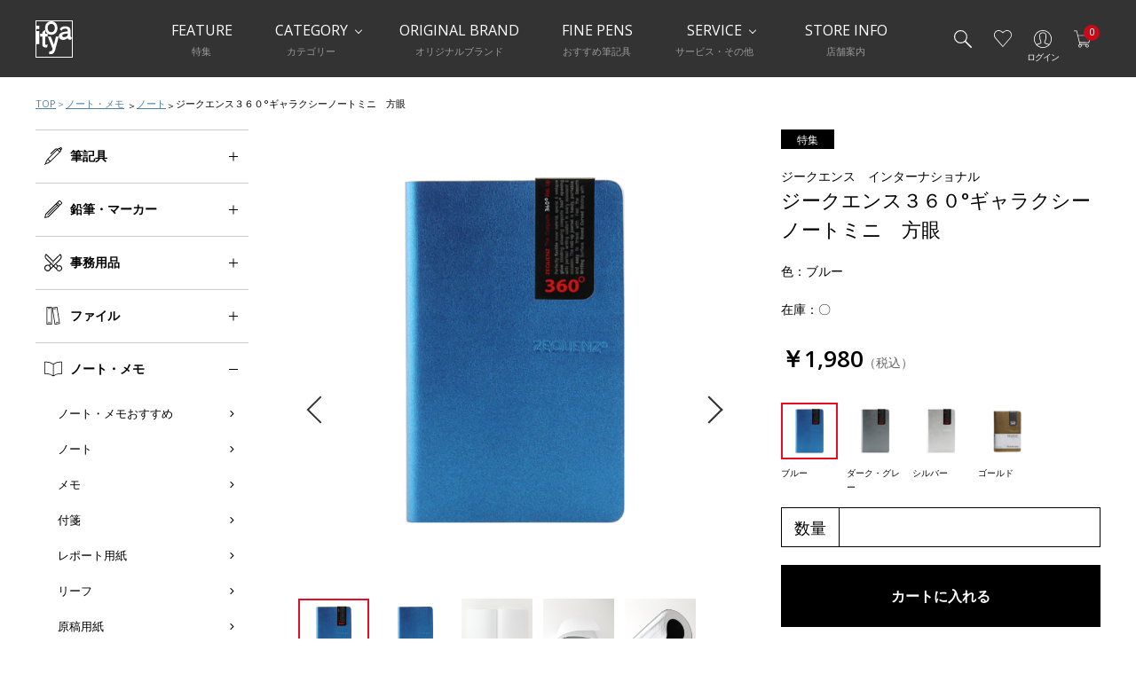

--- FILE ---
content_type: text/html;charset=utf-8
request_url: https://www.ito-ya.co.jp/category/300/88593405044481.html
body_size: 28561
content:
<!DOCTYPE html>
<html xmlns:aigent_recommender="eb:AIGENT_RECOMMENDER/view_common.json" xmlns="http://www.w3.org/1999/xhtml" xml:lang="ja" lang="ja">
<head>
<meta http-equiv="Content-Type" content="text/html; charset=utf-8" />
<meta name="viewport" content="width=device-width, initial-scale=1.0" />
<meta name="google-site-verification" content="Lh_cYyGHw90_w1yWfItP-p8uKLc7Wk7_QOVT0M1ZDsM" />
<title>ジークエンス３６０°ギャラクシーノートミニ　方眼 | 伊東屋オンラインストア</title>
<meta content="明治37年創業、文房具の銀座・伊東屋の公式オンラインストア。限定モデルの高級筆記具、オリジナル手帳、直輸入のステイショナリーなど、豊富な品揃え。メルシーポイントも利用可能で、店舗と同じギフト包装も無料です！" name="description" />
<meta content="文房具,文具,通販,手帳,万年筆,システム手帳,ノート,ステーショナリー,ITO-YA,伊東屋" property="og:keywords" />
<meta content="伊東屋オンラインストア【ギフト包装無料】" property="og:title" />
<meta content="website" property="og:type" />
<meta content="ja_JP" property="og:locale" />
<link href="/client_info/ITOYA/view/userweb/favicon.ico?timestamp=1755664658745" rel="shortcut icon" />
<link href="https://fonts.googleapis.com/css?family=Open+Sans:400,600|Roboto:400,500,700&amp;display=swap" rel="stylesheet" />
<link href="/client_info/ITOYA/view/userweb/css/style.css?timestamp=1755664658745" rel="stylesheet" type="text/css" />
<script src="/client_info/ITOYA/view/userweb/js/ebisu_lib.js?timestamp=1755664658745"></script>
<script src="/client_info/ITOYA/view/userweb/js/ebisu.js?timestamp=1755664658745"></script>
<script src="//ajax.googleapis.com/ajax/libs/jquery/3.4.1/jquery.min.js"></script>
<script src="/client_info/ITOYA/view/userweb/js/cookie.js?timestamp=1755664658745"></script>
<script src="https://cdnjs.cloudflare.com/ajax/libs/magnific-popup.js/1.1.0/jquery.magnific-popup.min.js"></script>
<script src="//cdnjs.cloudflare.com/ajax/libs/slick-carousel/1.9.0/slick.min.js"></script>
<script src="/client_info/ITOYA/view/userweb/js/jquery.inview.js?timestamp=1755664658745"></script>
<script src="/client_info/ITOYA/view/userweb/js/jqtransform.js?timestamp=1755664658745"></script>
<script src="/client_info/ITOYA/view/userweb/js/script.js?timestamp=1755664658745" type="text/javascript"></script>
<script src="/client_info/ITOYA/view/userweb/js/item_detail.js?timestamp=1755664658745"></script>
<script src="/client_info/ITOYA/view/userweb/js/ga.js?timestamp=1755664658745"></script>
<script src="/client_info/ITOYA/view/userweb/js/cookie_lib.js?timestamp=1755664658745"></script>
<script type="text/javascript">
  (function() {
	var s = document.createElement('script');
	s.type = 'text/javascript';
	s.async = true;
	s.src = "https://bvr.ast.snva.jp/beaver.js?serial=87176074-9331-4ef0-b72e-7dbcbf7942bd";
	var x = document.getElementsByTagName('script')[0];
	x.parentNode.insertBefore(s, x);
  })();
  var _sna_dam = _sna_dam || [];
</script>
<meta name="keywords" content="ジークエンス３６０°ギャラクシーノートミニ　方眼" /><meta property="og:description" content="" /><meta property="og:image" content="https://www.ito-ya.co.jp/client_info/ITOYA/itemimage/8859340504448-1-s.jpg" /><meta property="og:url" content="https://www.ito-ya.co.jp/item/88593405044481.html" /><meta property="og:site_name" content="伊東屋オンラインストア" /><link rel="canonical" href="https://www.ito-ya.co.jp/item/88593405044481.html" /><!-- Facebook Pixel Code -->
<script>
!function(f,b,e,v,n,t,s)
{if(f.fbq)return;n=f.fbq=function(){n.callMethod?
n.callMethod.apply(n,arguments):n.queue.push(arguments)};
if(!f._fbq)f._fbq=n;n.push=n;n.loaded=!0;n.version='2.0';
n.queue=[];t=b.createElement(e);t.async=!0;
t.src=v;s=b.getElementsByTagName(e)[0];
s.parentNode.insertBefore(t,s)}(window,document,'script',
'https://connect.facebook.net/en_US/fbevents.js');
 fbq('init', '836339730470683'); 
fbq('track', 'PageView');
</script>
<noscript>
 <img height="1" width="1" 
src="https://www.facebook.com/tr?id=836339730470683&ev=PageView
&noscript=1"/>
</noscript>
<!-- End Facebook Pixel Code --><meta name="p:domain_verify" content="d926cee9e36923693bc7a97dfd90cf0b"/><!-- Start GA4 Analytics Code -->
<script async src="https://www.googletagmanager.com/gtag/js?id='G-9STSLY0JQQ'"></script>
<script>
  window.dataLayer = window.dataLayer || [];
  function gtag(){dataLayer.push(arguments);}
  gtag('js', new Date());

  gtag('config', 'G-9STSLY0JQQ');
</script>
<!-- End GA4 Analytics Code --><!-- Google Tag Manager (noscript)-->
<noscript><iframe src="https://www.googletagmanager.com/ns.html?id=GTM-PLT469C" height="0" width="0" style="display:none;visibility:hidden"></iframe></noscript>
<!-- End Google Tag Manager (noscript)--><script type="text/javascript">
    (function(c,l,a,r,i,t,y){
        c[a]=c[a]||function(){(c[a].q=c[a].q||[]).push(arguments)};
        t=l.createElement(r);t.async=1;t.src="https://www.clarity.ms/tag/"+i;
        y=l.getElementsByTagName(r)[0];y.parentNode.insertBefore(t,y);
    })(window, document, "clarity", "script", "q93o87722r");
</script></head><BODY>
	<script type="text/javascript">
	if (typeof Ebisu != "undefined") {
		Ebisu.isLocal = false;
		Ebisu.rootPath = 'https://www.ito-ya.co.jp/';
	}
	</script>
	<script type="text/javascript">
<!--
// 
function nextItemListSelectCategory(selectInput) {
	document.location.href = selectInput.options[selectInput.selectedIndex].value;
}
//  
var beatedFlag = false;
function isUnbeaten() {
	if (beatedFlag) {
		return false;
	}
	beatedFlag = true;
	return true;
}
// 
function isUnbeatenSub() {
	if (beatedFlag) {
		return false;
	}
	return true;
}
// 
function isConfirmed() {
	return confirm('実行します。\nよろしいですか？');
}
// 
function next(request) {
	nextForm(null, null, null, request, null);
}
function nextKey(request, key) {
	nextForm(null, null, null, request, key);
}
function nextFormKey(form, request, key) {
	nextForm(form, null, null, request, key);
}
function nextAction(action, request) {
	nextForm(null, null, action, request, null);
}
function nextForm(form, target, action, request, key) {
	pos = -1;
	if (request != null) {
		pos = request.indexOf("download");
	}
	if (pos == -1 && action != null) {
		pos = action.indexOf("Menu001Logout");
	}
	if (pos == -1) {
		if (!isUnbeaten()) {
			alert('前のリクエストを処理中です。しばらくお待ちください。');
			return;
		}
	}
	if (form == null) {
		form = document.forms[0];
	}
	var oldTarget = form.target;
	if (target) {
		alert(target);
		form.target = target;
	}
	var oldAction = form.action;
	if (action != null) {
		form.action = action;
	}
	if (request == null) {
		request = '';
	}
	if (key != null) {
		form.key.value = key;
	}
	if (form.request != null) {
		form.request.value = request;
	}

	beforeExecuteSubmitForm();
	
	form.submit();

	form.target = oldTarget;
	form.action = oldAction;
}

(function() {
	func = function() {beatedFlag = false;};
	//
	if(typeof window.addEventListener == 'function'){ 
		window.addEventListener('unload', func, false);
		window.addEventListener('pageshow', func, false);
		return true;
	}
})();

var beforeExecuteSubmitForm = function() {
	// 
};

//-->
</script>
	<script type="text/javascript">
<!--
function ebisu_dateFormat(controller) {
  var reg = /^(\d{4})\/?(\d{1,2})\/?(\d{1,2})?$/;
  var str = ebisu_trim(controller.value);
  if (reg.test(str)) {
    var a = reg.exec(str);
    controller.value = a[1] + ebisu_conv(a[2]) + ebisu_conv(a[3]);
  }
}
function ebisu_conv(s) {
  var ret = "";
  if (s == null) {
  } else if (s.length == 1) {
    ret = "/0" + s;
  } else if (s.length == 2) {
    ret = "/" + s;
  }
  return ret;
}
function ebisu_revert(controller) {
  var reg = /^\d{4}\/\d{2}(\/\d{2})?$/;
  if (reg.test(controller.value)) {
    controller.value = controller.value.replace(/\/+/g, "");
  }
}
function ebisu_trim(s) {
  return s.replace(/^\s*/, "").replace(/\s*$/, "");
}
function ebisu_cc(){
  var e = event.srcElement;
  var r = e.createTextRange();
  r.moveStart("character", e.value.length);
  r.collapse(true);
  r.select();
}
//-->
</script>
	<script type="text/javascript">
<!--
	var preColor = "";
	function focusBgColorChange(obj) {
		preColor = obj.style.backgroundColor;
		obj.style.backgroundColor = '#afeeee';
	}
	function unfocusBgColorChange(obj) {
		if(preColor == obj.style.backgroundColor) {
			obj.style.backgroundColor = '#ffffff';
		} else {
			obj.style.backgroundColor = preColor;
		}
	}
//-->
</script>
	<script type="text/javascript">
<!--
//
function showSubWindowActionRequest(action, request, width, height) {
	return showSubWindowActionRequestKey(action, request, null, width, height);
}
//
function showSubWindowActionRequestKey(action, request, key, width, height) {
	var pos = action.indexOf("?");
	var requestString = "";
	if (pos == -1) {
		requestString = "?request=";
	} else {
		requestString = "&request=";
	}
	requestString += request;
	if (key != null) {
		requestString += "&key=" + key;
	}
	return showSubWindow(action + requestString, width, height);
}
//
var ebisuSubWindow;
function showSubWindow(url, width, height) {
	if (ebisuSubWindow != null) {
		ebisuSubWindow.close();
	}
	ebisuSubWindow = showSubWindowPrivate(url, width, height, "ebisuSubWindow");
	if (ebisuSubWindow == null) {
		alert('ウィンドウのポップアップがブラウザによってブロックされました。誠に恐れ入りますが、直接ボタンをクリックするか、ブラウザのポップアップブロックの設定を調整してください。');
		return false;
	}
	ebisuSubWindow.focus();
	return ebisuSubWindow;
}
//
function showSubWindowPrivate(url, width, height, windowName) {
	//
	if (width == null) {
		width = 750;
	}
	if (height == null) {
		height = 650;
	}
	if (url.indexOf("http") != 0) {
		url = "http://www.ito-ya.co.jp/" + url;
	}
	if (!isUnbeatenSub()) {
		alert("前のリクエストを処理中です。しばらくお待ちください。");
	} else {
		return window.open(url, windowName, "width="+width+", height="+height+", toolbar=0, menubar=0, location=0, status=yes, scrollbars=yes");
	}
}

//
function closeAllSubwindow() {
	if (ebisuSubWindow != null && !ebisuSubWindow.closed ) {
		ebisuSubWindow.close();
	}
}
-->
</script>
	<script type="text/javascript">
<!--
function joinDate(idName, yearName, monthName, dayName) {
	if(yearName != null &&monthName != null && dayName != null){
		document.getElementById(idName).value = document.getElementById(yearName).value + '/' + document.getElementById(monthName).value + '/' +document.getElementById(dayName).value
	}
}
function yearFormat(yearName){
	var value = document.getElementById(yearName).value;
	if (!isNaN(value) && value.length == 1) value = '200' + value; if (!isNaN(value) && value.length == 2) value = '20' + value; if (!isNaN(value) && value.length == 3) value = '2' + value;
	document.getElementById(yearName).value = value;
}
//-->
</script>
	
	
	
	
	
	
	
	
	

<script type="text/javascript">
//<!--

function showOtherImages(item_cd, width, height) {
	width = parseInt(width);
	if (!isFinite(width)) {
		width = 670;
	}
	height = parseInt(height);
	if (!isFinite(height)) {
		height = 600;
	}
	var otherImages=window.open("https://www.ito-ya.co.jp/item_detail_other_image_sub.html?item_cd=" + item_cd, "otherImagesWindow", "width=" + width + ", height=" + height + ", toolbar=0, menubar=0, location=0, status=0, scrollbars=yes");
	otherImages.focus();
}

//
function itempropertyZaiko(item_cd) {
	var subwindow = window.open('https://www.ito-ya.co.jp/item_itemproperty_zaiko_sub.html?item_cd=' + item_cd, 'subwindow', 'width=670, height=600, toolbar=0, menubar=0, location=0, status=0, scrollbars=yes');
	subwindow.focus();
}

function getOptionValue(name) {
	var element = document.detailForm[name];
	if (element != null) {
		if (element.type == 'select-one') {
			var i = element.selectedIndex;
			return element[i].value;
		}
		if (element.type == 'radio') {
			if (element.checked) {
				return element.value;
			}
		}
		if (element.type == 'text') {
			return element.value;
		}
		if (element.type == 'hidden') {
			return element.value;
		}
		if (element.length != null) {
			//
			if (element[0].type == 'radio') {
				var N = element.length;
				for (var i = 0; i < N; i++) {
					if (element[i].checked) {
						return element[i].value;
					}
				}
			}
			if (element[0].type == 'checkbox') {
				var N = element.length;
				var str = '';
				for (var i = 0; i < N; i++) {
					if (element[i].checked) {
						if (str != '' && element[i].value != '') {
							str = str + ',';
						}
						str = str + element[i].value;
					}
				}
				return str;
			}
			if (element[0].type == 'hidden') {
				var N = element.length;
				var str = '';
				for (var i = 0; i < N; i++) {
					if (str != '' && element[i].value != '') {
						str = str + ',';
					}
					str = str + element[i].value;
				}
				return str;
			}
		}
	}
	return null;
}

var onItemPropertyNotSelectedError = function() {
	alert('色を指定してください');
}

var onItemAmountNotNumericError = function() {
	alert('正しい数値を入力してください。');
}

var onItemAmountNotEnteredError = function() {
	alert('数量を入力してください。');
}

//
function putItemToCart() {
	if (!isItemPropertySelected()) {
		return false;
	}
	if (!isItemAmountNumeric()) {
		return false;
	}
	document.detailForm.request.value = 'insert';
	document.detailForm.item_cd2.value = '';
	document.detailForm.submit();
	return false;
}

//
function putTeikiMultiSellItemToCart() {
	if (!isItemPropertySelected()) {
		return false;
	}
	if (!isItemAmountNumeric()) {
		return false;
	}
	document.detailForm.request.value = 'insert';
	eb$(document.detailForm).append(eb$('<input/>', {type : 'hidden',name : 'teiki_flg',value : '1'}));
	document.detailForm.item_cd2.value = '';
	document.detailForm.submit();
	return false;
}

//
function putItemToCartForChange() {
	if (!isItemPropertySelected()) {
		return false;
	}
	if (!isItemAmountNumeric()) {
		return false;
	}
	document.detailForm.request.value = 'cart_change';
	document.detailForm.item_cd2.value = '';
	document.detailForm.submit();
	return false;
}

//
function putItemToCartForAdd() {
	if (!isItemPropertySelected()) {
		return false;
	}
	if (!isItemAmountNumeric()) {
		return false;
	}
	document.detailForm.request.value = 'cart_add';
	document.detailForm.item_cd2.value = '';
	document.detailForm.submit();
	return false;
}

//
function putItemToCartQuick() {
	if (!isItemPropertySelected()) {
		return false;
	}
	if (!isItemAmountNumeric()) {
		return false;
	}
	document.detailForm.action = 'https://www.ito-ya.co.jp/cart_seisan.html';
	document.detailForm.request.value = 'quick_order_insert';
	document.detailForm.item_cd2.value = '';
	document.detailForm.submit();
	return false;
}

//
function putItemToCartOtherSeisanPage(request, other_seisan_page_id, item_cd, category_cd) {
	return putItemToCartOtherSeisanPageCommon(request, other_seisan_page_id, item_cd, category_cd, '', 'https://www.ito-ya.co.jp/cart_index.html', '');
}

//
function putItemToDirectCartOtherSeisanPage(request, other_seisan_page_id, item_cd, seisan_page_from_item_cd, category_cd) {
	return putItemToCartOtherSeisanPageCommon(request, other_seisan_page_id, item_cd, category_cd, seisan_page_from_item_cd, 'https://www.ito-ya.co.jp/cart_other_seisan.html', '');
}

//
function putItemToCartOtherSeisanPageWithAmount(request, other_seisan_page_id, item_cd, seisan_page_from_item_cd, category_cd) {
	var cart_amount = 1;
	if (document.detailForm['CART_AMOUNT'] != null) {
		cart_amount = document.detailForm['CART_AMOUNT'].value;
	}
	var param = "&other_seisan_amount=" + cart_amount;
	// 
	if (seisan_page_from_item_cd != null && seisan_page_from_item_cd != '') {
		return putItemToCartOtherSeisanPageCommon(request, other_seisan_page_id, item_cd, category_cd, seisan_page_from_item_cd, 'https://www.ito-ya.co.jp/cart_other_seisan.html', param);
	}
	return putItemToCartOtherSeisanPageCommon(request, other_seisan_page_id, item_cd, category_cd, '', 'https://www.ito-ya.co.jp/cart_index.html', param);
}

//
function putItemToCartOtherSeisanPageCommon(request, other_seisan_page_id, item_cd, category_cd, seisan_page_from_item_cd, command_path, cart_amount) {
	if (!isItemPropertySelected()) {
		return false;
	}
	if (!isItemAmountNumeric()) {
		return false;
	}
	var category = '';
	if (category_cd != null && category_cd != '') {
		category = "&category_cd=" + category_cd;
	}
	var reqkey = "?request=";
	if(command_path && command_path.indexOf("?")>-1){
		reqkey = "&request=";
	}
	var url = command_path + reqkey + request + "&seisan_page_id=" + other_seisan_page_id + "&item_cd=" + item_cd + getItemPropertyCdForAjaxCheckAndInsert() + category + seisan_page_from_item_cd + cart_amount;
	n=navigator.appVersion;
	if (-1 != n.indexOf("MSIE 8.")) {
		var referLink = document.createElement('a');
	    referLink.href = url;
	    document.body.appendChild(referLink);
	    referLink.click();

	} else {
		window.location.href = url;

	}

	return false;
}

//
function putRecommendToCart(item_cd) {
	document.detailForm.request.value = 'BothBuy';
	//
	document.detailForm.item_cd.value = '';
	document.detailForm.item_cd2.value = item_cd;
	document.detailForm.submit();
	return false;
}

//
function putTeikiMultiSellItemBothBuyToCart(item_cd) {
	document.detailForm.request.value = 'BothBuy';
	//
	document.detailForm.item_cd.value = '';
	document.detailForm.item_cd2.value = item_cd;
	eb$(document.detailForm).append(eb$('<input/>', {type : 'hidden',name : 'teiki_flg2',value : '1'}));
	document.detailForm.submit();
	return false;
}

//
function putBothToCart(item_cd) {
	document.detailForm.request.value = 'BothBuy';
	document.detailForm.item_cd2.value = item_cd;
	document.detailForm.submit();
	return false;
}

//
function isItemPropertySelected() {
	try {
		var form = document.detailForm;
		for (var i = 0; form['ITEMPROPERTY_CD_' + i] != null; i++) {
			var value = getOptionValue('ITEMPROPERTY_CD_' + i);
			if (value == "" || value == null) {
				onItemPropertyNotSelectedError();
				return false;
			}
		}
		for (var i = 0; form['ITEMPROPERTY_CD_RADIO_' + i] != null; i++) {
			var value = getOptionValue('ITEMPROPERTY_CD_RADIO_' + i);
			if (value == "" || value == null) {
				onItemPropertyNotSelectedError();
				return false;
			}
		}
		if (form.ITEMPROPERTY_CD_MATRIX != null) {
			var value = getOptionValue('ITEMPROPERTY_CD_MATRIX');
			if (value == "" || value == null) {
				onItemPropertyNotSelectedError();
				return false;
			}
		}
		if(form.ITEMPROPERTY_COMBINATION_CD != null){
			var value = getOptionValue('ITEMPROPERTY_COMBINATION_CD');
			if (value == "" || value == null) {
				onItemPropertyNotSelectedError();
				return false;
			}
		}
		return true;
	} catch (e) {
		//
		alert(e);
	}
}

//
function putItemToWishList() {
	if (!isItemPropertyAllSelectedOrNot()) {
		onItemPropertyNotSelectedError();
		return false;
	}
	document.detailForm.request.value = 'insert_wishlist';
	document.detailForm.item_cd2.value = '';
	document.detailForm.submit();
	return false;
}

function putItemPropertyToWishList(itemcd, propcd, paramUrl) {
	eb$('<form/>', {action : paramUrl, method : 'post'})
		.append(eb$('<input/>', {type : 'hidden',name : 'request',value : 'insert_wishlist'}))
		.append(eb$('<input/>', {type : 'hidden',name : 'item_cd',value : itemcd}))
		.append(eb$('<input/>', {type : 'hidden',name : 'ITEMPROPERTY_CD',value : propcd}))
		.append(eb$('<input/>', {type : 'hidden',name : 'token',value : '6f1ef754849e5c85127b7c82b68a2f'}))
		.appendTo(document.body).submit();
	return false;
}

//
function execAjaxForItemDetail(url, data, execAjaxCallback) {
	eb$.ajax({type: "POST", url: url, data:data, cache:false, ifModified:false})
	.done(function(response, textStatus, jqXHR){
		execAjaxCallback(jqXHR);
	});
}
//
function putItemToWishListAfterAjaxCheck(paramUrl, itemCd, propcd, token, obj) {
	if (!isUnbeaten()) {
		alert('処理中です。');
		return;
	}
	var url = paramUrl + "?request=insert_wishlist&token=" + token + "&item_cd=" + itemCd;
	if (propcd != null && propcd != '' && propcd != undefined) {
		url = url + '-' + propcd;
	}

	execAjaxForItemDetail(url, "", function(jqXHR) {
		var error = JSON.parse(jqXHR.responseText).ERROR;
		if (error != '' && error != undefined) {
			//  
			ajaxPutToWishListErrorAction(jqXHR, obj);
			beatedFlag = false;
		} else {
			//  
			ajaxPutToWishListSuccessAction(jqXHR, obj);
			if(typeof outputGtagInsertWishList !== 'undefined'){
				outputGtagInsertWishList(itemCd);
			}
			beatedFlag = false;
		}
	});
	return false;
}

//
function deleteItemToWishList(wishListId) {
	if (!isItemPropertyAllSelectedOrNot()) {
		onItemPropertyNotSelectedError();
		return false;
	}
	document.detailForm.request.value = 'delete_wishlist';
	document.detailForm.WISH_LIST_ID.value = wishListId;
	document.detailForm.submit();
	return false;
}

function deleteItemPropertyToWishList(wishListId, paramUrl) {
	eb$('<form/>', {action : paramUrl, method : 'post'})
		.append(eb$('<input/>', {type : 'hidden',name : 'request',value : 'delete_wishlist'}))
		.append(eb$('<input/>', {type : 'hidden',name : 'WISH_LIST_ID',value : wishListId}))
		.append(eb$('<input/>', {type : 'hidden',name : 'token',value : '6f1ef754849e5c85127b7c82b68a2f'}))
		.appendTo(document.body).submit();
	return false;
}

//
function deleteItemToWishListAfterAjaxCheck(paramUrl, memberId, itemCd, propcd, token, obj) {
	if (!isUnbeaten()) {
		alert('処理中です。');
		return;
	}
	if (propcd != null && propcd != '' && propcd != undefined) {
		itemCd = itemCd + '-' + propcd;
	}
	var url = paramUrl + "?request=delete_wishlist&token=" + token + "&ITEM_CD=" + itemCd + "&MEMBER_ID=" + memberId;
	execAjaxForItemDetail(url, "", function(jqXHR) {
		var error = JSON.parse(jqXHR.responseText).ERROR;
		if (error != '' && error != undefined) {
			//  
			ajaxPutToWishListErrorAction(jqXHR, obj);
			beatedFlag = false;
		} else {
			//  
			ajaxPutToWishListSuccessAction(jqXHR, obj);
			beatedFlag = false;
		}
	});
	return false;
}


// 
function ajaxPutToWishListErrorAction(msg, obj) {
	var error = JSON.parse(msg.responseText).ERROR;
	alert(error);
}

// 
function ajaxPutToWishListSuccessAction(msg, obj) {
	var self = eb$(obj);
	var parent = eb$(obj).parent();
	if(parent.find(".wishStatus").hasClass("wished")) {
		parent.find('.wishlistMessage').hide();
		showPop(parent.find('.wishlistDelMessage'));
		parent.find(".wishStatus").removeClass("wished");
		parent.find(".wishlistdeletetag").hide();
		parent.find(".wishlistinserttag").show();
	} else {
		parent.find('.wishlistDelMessage').hide();
		showPop(parent.find('.wishlistMessage'));
		parent.find(".wishStatus").addClass("wished");
		parent.find(".wishlistinserttag").hide();
		parent.find(".wishlistdeletetag").show();
	}
}

//
function isItemPropertyAllSelectedOrNot() {
	try {
		var form = document.detailForm;
		var emptyCount = 0;
		var notEmptyCount = 0;
		for (var i = 0; form['ITEMPROPERTY_CD_' + i] != null; i++) {
			var value = getOptionValue('ITEMPROPERTY_CD_' + i);
			if (value == "" || value == null) {
				emptyCount++;
			} else {
				notEmptyCount++;
			}
		}
		if (emptyCount > 0 && notEmptyCount > 0) {
			return false;
		}
		emptyCount = 0;
		notEmptyCount = 0;
		for (var i = 0; form['ITEMPROPERTY_CD_RADIO_' + i] != null; i++) {
			var value = getOptionValue('ITEMPROPERTY_CD_RADIO_' + i);
			if (value == "" || value == null) {
				emptyCount++;
			} else {
				notEmptyCount++;
			}
		}
		if (emptyCount > 0 && notEmptyCount > 0) {
			return false;
		}
		emptyCount = 0;
		notEmptyCount = 0;
		if (form.ITEMPROPERTY_CD_MATRIX != null) {
			var value = getOptionValue('ITEMPROPERTY_CD_MATRIX');
			if (value == "" || value == null) {
				emptyCount++;
			} else {
				notEmptyCount++;
			}
		}
		if (emptyCount > 0 && notEmptyCount > 0) {
			return false;
		}
		return true;
	} catch (e) {
		//
		alert(e);
	}
}

//
function putItemToNyukaNotice() {
	if (!isItemPropertyAllSelectedOrNot()) {
		onItemPropertyNotSelectedError();
		return false;
	}
	document.detailForm.request.value = 'insert_nyuka_notice';
	document.detailForm.item_cd2.value = '';
	document.detailForm.submit();
	return false;
}

//
function putItemToCartAfterAjaxCheck(paramUrl, paramInfo, request, itemCd, obj) {
	if (!isItemPropertySelected()) {
		return false;
	}
	if (!isItemAmountNumeric()) {
		return false;
	}
	if (!KeyIsDown(32)) {
		if (!isUnbeaten()) {
			alert('処理中です。');
			return;
		}
	}
	paramInfo = "&item_cd=" + itemCd + getItemPropertyCdForAjaxCheckAndInsert() + paramInfo + getCartAmountForAjaxCheckAndInsert();
    if (!KeyIsDown(32)) {
		isAjaxCheckPossibleToPutToCart(paramUrl, paramInfo, request,itemCd, obj);
	} else {
		KeyIsDown(32) = true;
	}
	return false;
}

//
function putItemToCartAfterAjaxCheckWithProperty(paramUrl, paramInfo, request, itemCd, itemPropertyCd, obj) {
	if (!KeyIsDown(32)) {
		if (!isUnbeaten()) {
			alert('処理中です。');
			return;
		}
	}
	paramInfo = "&item_cd=" + itemCd + "&ITEMPROPERTY_CD=" + itemPropertyCd  + paramInfo + getCartAmountForAjaxCheckAndInsert();
    if (!KeyIsDown(32)) {
		isAjaxCheckPossibleToPutToCart(paramUrl, paramInfo, request,itemCd, obj);
	} else {
		KeyIsDown(32) = true;
	}
	return false;
}

//
function isItemAmountNumeric() {
	try {
		// 
		if (true){
			return true;
		}
		var cartAmount = "";
		if (document.detailForm['CART_AMOUNT'] != null) {
			cartAmount = document.detailForm['CART_AMOUNT'].value;
		}
		if (cartAmount == null || cartAmount == ""){
			onItemAmountNotEnteredError();
			return false;
		}
		if (0 != cartAmount.search(/^[-]?[0-9]+$/)) {
			onItemAmountNotNumericError();
			return false;
		}
		return true;
	} catch (e) {
		//
		alert(e);
	}
}

//
var input_key_buffer = new Array();

// 
// 
// 
document.onkeydown = function (e){
	// 
	if (!e)	e = window.event;
	input_key_buffer[e.keyCode] = true;
};

function KeyIsDown(key_code){

	if(input_key_buffer[key_code])	{
		input_key_buffer[key_code] = false;
		return true;
	}
	return false;
}

function getAjaxParamsForItemDetailCheck(names) {
	var rtn = "";
	if (names ==null || names == "") {
		return rtn;
	}
	var form = document.detailForm;
	var paramsNames = names.split(",")
	for (var i = 0; i < paramsNames.length; i++) {
		var value = getOptionValue(paramsNames[i]);
		rtn = rtn + "&" + paramsNames[i] + "=" + value;
	}
	return rtn;
}

//
function isAjaxCheckPossibleToPutToCart(paramUrl, paramInfo,request, itemCd, obj) {
	var url;
	if (paramUrl.indexOf("?") != -1) {
		url = paramUrl + "&request=" + request;
	} else {
		url = paramUrl + "?request=" + request;
	}
	execAjaxForItemDetail(url, "&response_type=json" + paramInfo, function(jqXHR){
		var error = JSON.parse(jqXHR.responseText).ERROR;
		if (error != '' && error != undefined) {
			//  
			ajaxPutToCartErrorAction(jqXHR, obj);
			beatedFlag = false;
		} else {
			//  
			ajaxPutToCartSuccessAction(jqXHR, obj);
			//  
			if(typeof outputGtagInsertCart !== 'undefined'){
				outputGtagInsertCart(itemCd);
			}
			if(typeof sendStaffStartTrackingRequest !== 'undefined') {
				sendStaffStartTrackingRequest(itemCd, paramInfo);
			}
			if (false){
				ajaxCartInfoUpdate();
			}
			beatedFlag = false;
		}
	});
};

//
//
function ajaxCartInfoUpdate(){
	// 
	var CLASS_NAME_LIST = [
			"cart_item_count",								//  
			"cart_amount_sum",								//  
			"cart_syokei",									//  
			"cart_syokei_hontai",							//  
			"cart_syokei_tax",								//  
			"cart_syokei_zeikomi",							//  
			"cart_before_teiki_discount_syokei_hontai",		//  
			"cart_before_teiki_discount_syokei_tax",		//  
			"cart_before_teiki_discount_syokei_zeikomi",	//  
			"cart_teiki_discount_syokei_hontai",			//  
			"cart_maker_syokei_hontai",						// 
			"cart_maker_syokei_tax",						// 
			"cart_maker_syokei_zeikomi",					// 
			"cart_add_point_sum",							// 
			"cart_item_code_list"							// 
	];
	var urlData = new Object();
	urlData["REQUEST"] = 'get_cart_info_data';
	
	// 
	var upNameList = "";
	// 
	var allElements = document.getElementsByTagName('*');
	// 
	for (var i in CLASS_NAME_LIST) {
		var className = CLASS_NAME_LIST[i];
		for (var n = 0; n < allElements.length; n++){
			if(allElements[n].className == className){
				if(upNameList != ""){
					upNameList += ",";
				}
				upNameList += className;
			}
		}
	}
	if(upNameList == ""){
		return;
	}
	urlData["UPDATE_NAME_LIST"] = upNameList;
	var url = 'https://www.ito-ya.co.jp/ajax_get_cart_info.html';
	// 
	execAjaxForItemDetail(url, urlData, function(jqXHR){
		var error = JSON.parse(jqXHR.responseText).ERROR;
		if (error != '' && error != undefined) {
			//  
			var errorMessage = error + "\nカート投入前のカート情報を表示します。";
			alert(errorMessage);
			beatedFlag = false;
		} else {
			//  
			callBackCartInfoUpdate(JSON.parse(jqXHR.responseText));
			beatedFlag = false;
		}
	});
}

//
function callBackCartInfoUpdate(res){
	// 
	var len = 0;
	for (key in res.SELECT_DATA) {
		  len++;
	}
	if(len == 0){
		return;
	}
	
	// 
	var allElements = document.getElementsByTagName('*');
	// 
	for(var i in res.SELECT_DATA){
		for(var key in res.SELECT_DATA[i]){
			for (var n = 0; n < allElements.length; n++){
				if (allElements[n].className == key){
					allElements[n].innerHTML = res.SELECT_DATA[i][key];
				}
			}
		}
	}
}

function getItemPropertyCdForAjaxCheckAndInsert() {
	try {
		var form = document.detailForm;
		var rtnValue = [];
		var index = 0;
		for (var i = 0; form['ITEMPROPERTY_CD_' + i] != null; i++) {
			var value = getOptionValue('ITEMPROPERTY_CD_' + i);
			if (value != "" || value != null) {
				rtnValue[index] = value;
				index = index + 1;
			}
		}
		for (var i = 0; form['ITEMPROPERTY_CD_RADIO_' + i] != null; i++) {
			var value = getOptionValue('ITEMPROPERTY_CD_RADIO_' + i);
			if (value != "" || value != null) {
				rtnValue[index] = value;
				index = index + 1;
			}
		}
		if (form.ITEMPROPERTY_CD_MATRIX != null) {
			var value = getOptionValue('ITEMPROPERTY_CD_MATRIX');
			if (value != "" || value != null) {
				rtnValue[index] = value;
				index = index + 1;
			}
		}
		var returnStr = "";
		for (var i = 0; i < rtnValue.length; i++) {
				returnStr = returnStr + '&ITEMPROPERTY_CD_' + i + '=' + rtnValue[i];
		}
		return returnStr;
	} catch (e) {
		alert(e);
	}
}

function getCartAmountForAjaxCheckAndInsert() {
	try {
		var form = document.detailForm;
		var cartAmount = "1";
		if (document.detailForm['CART_AMOUNT'] != null) {
			cartAmount = document.detailForm['CART_AMOUNT'].value;
		}
		var returnAmount = "";
		if (cartAmount != "0") {
			returnAmount = "&CART_AMOUNT=" + cartAmount;
		}
		return returnAmount;
	} catch (e) {
		alert(e);
	}
}

//
function putItemPropertyToCart(itemcd, propcd, request, paramUrl, obj) {
	var val = Number(eb$('#CART_AMOUNT').val()) || 1;  // 
	var teikiFlg = eb$('input[name="teiki_flg"]:checked').val() || '';
	eb$('<form/>', {action : paramUrl, method : 'post'})
		.append(eb$('<input/>', {type : 'hidden',name : 'request',value : request}))
		.append(eb$('<input/>', {type : 'hidden',name : 'item_cd',value : itemcd}))
		.append(eb$('<input/>', {type : 'hidden',name : 'ITEMPROPERTY_CD',value : propcd}))
		.append(eb$('<input/>', {type : 'hidden',name : 'CART_AMOUNT',value : "'" + val + "'"}))
		.append(eb$('<input/>', { type : 'hidden', name : 'teiki_flg', value : teikiFlg }))
		.appendTo(document.body).submit();
}

// 
var cartAmountBefore;
eb$(window).on("load", function(){
	cartAmountBefore = eb$('#CART_AMOUNT').val();
});
	
function checkItemAmount(paramUrl) {
	var itemCd = eb$('input:hidden[name="item_cd"]').val();
	var cartAmountAfter = eb$('#CART_AMOUNT').val();
	// 
	if (!isItemPropertySelected()) {
		eb$('#CART_AMOUNT').val(cartAmountBefore);
		return false;
	}
	// 
	if (!isItemAmountNumeric()) {
		return false;
	}
	// 
	var url = paramUrl + "?item_cd=" + itemCd + getItemPropertyCdForAjaxCheckAndInsert() + "&item_amount=" + cartAmountAfter;
	execAjaxForItemDetailMod(url, "", function(jqXHR) {
		var error = JSON.parse(jqXHR.responseText).ERROR;
		if (error != '' && error != undefined) {
			//  
			var errorMessage = error + "\n変更前の数量に戻します。";
			alert(errorMessage);
			eb$('#CART_AMOUNT').val(cartAmountBefore);
			beatedFlag = false;
		} else {
			//  
			cartAmountBefore = cartAmountAfter;
			beatedFlag = false;
		}
	});
	return true;
}

//
function execAjaxForItemDetailMod(url, data, execAjaxCallback) {
	eb$.ajax({type: "POST", url: url, data:data, cache:false, ifModified:false})
	.done(function(response, textStatus, jqXHR){
		execAjaxCallback(jqXHR);
	});
}

//
function checkItemItempropertyZaiko() {
	var selectItemProperty = eb$('.CHECK_ZAIKO_ITEMPROPERTY');
	//
	if(selectItemProperty == null || selectItemProperty == undefined || selectItemProperty.length == 0) {
		return;
	}

	var values = new Array();
	for(var i = 0; i < selectItemProperty.length; i++) {
		if(selectItemProperty[i].value == '' || selectItemProperty[i].value == undefined) {
			continue;
		} 
		values.push(selectItemProperty[i].value);
	}

	var urlData = new Object();
	urlData["ITEM_CD"] = document.detailForm.item_cd.value;
	urlData["ITEMPROPERTY_LIST"] = values.join(',');

	var url = "/ajax_check_item_itemproperty_zaiko.html" ;
	eb$.ajax({type: "POST", url: url, data:urlData, cache:false, ifModified:false})
	.done(function(response, textStatus, jqXHR){
		dispSelectItemPropertyZaiko(jqXHR);
	});
}

// 
function dispSelectItemPropertyZaiko(obj) {
	var result = JSON.parse(obj.responseText);
	var selectItemProperty = eb$('.CHECK_ZAIKO_ITEMPROPERTY');
	eb$('.CHECK_ZAIKO_ITEMPROPERTY').removeClass('out_of_stock')

	var outOfStock = true;
	for(var propertyCd in result) {
		eb$('.CHECK_ZAIKO_ITEMPROPERTY option[value="' + propertyCd + '"]').text(result[propertyCd])
	}
}

//
function clearCartItem(item_cd) {
	//
	if (true) {
		return true;
	}
	//
	if (confirm('よりどり定期商品は他の商品と同時購入できません。\nカート内に既に追加されている他の商品を削除して処理を続行しますか？')) {
		document.detailForm.action = 'https://www.ito-ya.co.jp/yoridori_teiki_item_select.html';
		document.detailForm.request.value = 'clear_and_yoridori_teiki_page';
		document.detailForm.item_cd.value = item_cd;
		document.detailForm.submit();
	} else {
		//
		return false;
	}
	return false;
}

window.onload =	checkItemItempropertyZaiko;
-->
</script><div style="display:none" class="___rtg">
  <p class="userCode"></p>
  <div class="___items">
	<p class="code">88593405044481</p>
	<p class="name">ジークエンス３６０°ギャラクシーノートミニ　方眼</p>
	<p class="price1">￥1,800</p>
	<p class="category1"></p>
	<img src="/client_info/ITOYA/itemimage/8859340504448-1-s.jpg" alt="ジークエンス３６０°ギャラクシーノートミニ　方眼" class="imageUrl1" />
  </div>
</div>
<script type="text/javascript">
_sna_dam.push(['behaviorType', 1]);
if((_ucode=document.querySelector(".___rtg > .userCode").innerText)){_sna_dam.push(['userCode', _ucode])};
var _r = document.querySelectorAll(".___rtg > .___items")[0];
_r.code = _r.querySelector(".code").innerText;
_r.name = _r.querySelector(".name").innerText;
_r.price1 = _r.querySelector(".price1").innerText.replace(/[^\d]/g,'');
_r.url1 = window.location.origin + '/' + window.location.pathname;
_r.imageUrl1 = _r.querySelector(".imageUrl1").src;
_sna_dam.push(['item',{'code':_r.code,'attributes':{'name':_r.name,'price1':_r.price1,'url1': _r.url1,'imageUrl1':_r.imageUrl1}}]);
</script>


<!--特集-->

<!--特集-->

	<div id="wrapper">

<div class="st-header" id="header">
<script type="text/javascript">
if(!window.ExpSc){var
ExpSc={f:0,h:"",m:{},c:function(){ExpSc.h=(location.protocol=="https:"?"https:":"http:");var
i=document.createElement("img");i.style.display="none";i.onload=function(){ExpSc.f=2;};i.onerror=function(){ExpSc.f=1;};i.src=ExpSc.h+"//itoya.ec-optimizer.com/img/spacer.gif?t="+(new
Date-0);document.body.appendChild(i);},r:function(u,i,p){
if(!ExpSc.f){setTimeout(function(){ExpSc.r(u,i,p);},9);}else
if(ExpSc.f==2){ if(i){ if(ExpSc.m[i])return;ExpSc.m[i]=1;}var
s=document.createElement("script");s.type="text/javascript";s.charset="UTF-8";if(i)s.id=i;for(var
k in p)s.setAttribute(k,p[k]);s.src=ExpSc.h+u+"?t="+(new
Date/(1<<20)|0);document.body.appendChild(s);}},s:function(){
if(document.readyState.match(/(^u|g$)/)){
if(document.addEventListener){document.addEventListener("DOMContentLoaded",ExpSc.c,!1);}else{setTimeout(ExpSc.s,0);}}else{ExpSc.c();}}};ExpSc.s();}
var expscsr=function(){
if(!window.ExpSc){setTimeout(expscsr,9);}else{ExpSc.r("//itoya.ec-optimizer.com/searchresult2itoya.js","expsresultscript",{});}};expscsr();
</script>
	<div class="st-l-inner st-header__inner">
		<div class="st-h__menu js-trigger-menu"><span></span><span></span><span></span></div>
		<p class="st-h-logo"><a href="https://www.ito-ya.co.jp/"><img src="/client_info/ITOYA/view/userweb/images/logo.svg?timestamp=1755664658745" alt="" /></a></p>
		<ul class="st-h__pnl">
			<li class="_search"><a class="js-acc-search" href=""><img src="/client_info/ITOYA/view/userweb/images/icon_search.svg?timestamp=1755664658745" alt="" /></a></li>
			<li class="_like"><a href="https://www.ito-ya.co.jp/wishlist.html"><svg xmlns="http://www.w3.org/2000/svg" viewBox="0 0 19.64 18.54"><g><g><path class="cls-1" d="M19.26,3.3h0a5.32,5.32,0,0,0-1-1.68A5.11,5.11,0,0,0,16.64.44a4.73,4.73,0,0,0-2-.44,5.51,5.51,0,0,0-2.8.74,10.16,10.16,0,0,0-2,1.58,9.61,9.61,0,0,0-2-1.58A5.36,5.36,0,0,0,5,0,4.57,4.57,0,0,0,3,.44,5.11,5.11,0,0,0,1.41,1.62,5.44,5.44,0,0,0,0,5.28a4.89,4.89,0,0,0,.38,2,11,11,0,0,0,.86,1.54l0,0,4.08,4.75,2.83,3.29,1,1.1.27.31.08.09,0,0h0l0,0a.1.1,0,0,0,.05,0l0,0,0,0H10l0,0,0,0a.18.18,0,0,0,.07-.05h0l0,0h0v0c.34-.38,2.39-2.76,4.35-5.05l3.85-4.47,0,0a10.09,10.09,0,0,0,.86-1.54,4.7,4.7,0,0,0,.39-2A5.41,5.41,0,0,0,19.26,3.3Zm-.46,2a3.9,3.9,0,0,1-.31,1.62h0a9.1,9.1,0,0,1-.78,1.4l-.33.39-4.5,5.23-2.34,2.72-.74.85-.14-.17L5.12,12.05,2.85,9.41,1.9,8.3a9.1,9.1,0,0,1-.78-1.4h0A3.9,3.9,0,0,1,.81,5.28,4.7,4.7,0,0,1,2,2.17a4.41,4.41,0,0,1,1.33-1A3.83,3.83,0,0,1,5,.83a4.51,4.51,0,0,1,2.37.63A9.17,9.17,0,0,1,9.36,3a.62.62,0,0,0,.42.2h0a.62.62,0,0,0,.43-.2,9.11,9.11,0,0,1,2-1.58A4.54,4.54,0,0,1,14.61.83a3.83,3.83,0,0,1,1.67.36,4.41,4.41,0,0,1,1.33,1,4.77,4.77,0,0,1,.87,1.43l.39-.15-.39.15A4.56,4.56,0,0,1,18.8,5.28Z"></path></g></g></svg></a></li>
			<li xmlns="http://www.w3.org/2000/svg" class="_login"><a href="https://www.ito-ya.co.jp/login.html"><svg xmlns="http://www.w3.org/2000/svg" viewBox="0 0 27.27 27.27"><g><g><path class="cls-1" d="M13.64,0A13.33,13.33,0,0,0,8.35,1.06a13.64,13.64,0,1,0,10.57,0A13.32,13.32,0,0,0,13.64,0Zm0,1.13a11.9,11.9,0,0,1,4.85,1,13.79,13.79,0,0,1,4,2.66,13.52,13.52,0,0,1,2.66,4,12,12,0,0,1,1,4.86,12.93,12.93,0,0,1-.2,2.23,11.16,11.16,0,0,1-.6,2.1,9.61,9.61,0,0,1-.9,1.92,14.22,14.22,0,0,1-1.23,1.73c-.31-.13-.71-.29-1.2-.46l-1.6-.6c-.53-.18-1.09-.36-1.66-.53l-1.53-.47a.29.29,0,0,1-.17-.17,2.6,2.6,0,0,1,0-.56,2.44,2.44,0,0,1,.13-.8,3.74,3.74,0,0,1,.34-.73l.33-.93a6.28,6.28,0,0,0,.26-1.14,5.35,5.35,0,0,0,.47-.76,4.35,4.35,0,0,0,.4-1.36,4.19,4.19,0,0,0,.17-1.17,2.47,2.47,0,0,0-.17-.7l0,0,0,0c0-.14,0-.47,0-1a12.21,12.21,0,0,1,.16-1.6A3.28,3.28,0,0,0,19,7.15a5.06,5.06,0,0,0-.87-1.9l-.6-.6a2.57,2.57,0,0,0-.8-.54,6.51,6.51,0,0,0-1.05-.45,6,6,0,0,0-1.4-.27H13.17a6,6,0,0,0-1.4.27,5.57,5.57,0,0,0-1.06.46,2.57,2.57,0,0,0-.8.54,4.44,4.44,0,0,0-.54.6,4.29,4.29,0,0,0-.9,1.9,5.28,5.28,0,0,0-.1,1.43c.09.53.16,1.06.2,1.6a3.35,3.35,0,0,1,0,1v0s0,0-.06,0a5.62,5.62,0,0,0-.1.7,4.63,4.63,0,0,0,.1,1.17,6.71,6.71,0,0,0,.43,1.36,4.37,4.37,0,0,0,.43.76,5.56,5.56,0,0,0,.27,1.14q.19.6.33.93a2.19,2.19,0,0,1,.2.66,5.1,5.1,0,0,1,.07.87,2.43,2.43,0,0,1,0,.6.41.41,0,0,1-.1.13c-.48.13-1,.3-1.6.5s-1.15.39-1.73.56-1,.43-1.53.6-.76.29-1.13.47A9.44,9.44,0,0,1,2.86,20a14.53,14.53,0,0,1-.93-2,10.75,10.75,0,0,1-.6-2.1,12.73,12.73,0,0,1-.2-2.22,11.92,11.92,0,0,1,1-4.86,13.4,13.4,0,0,1,2.66-4,13.4,13.4,0,0,1,4-2.66A11.94,11.94,0,0,1,13.64,1.13ZM4.92,22.55a11.22,11.22,0,0,1,1.17-.43l1.43-.5L9,21.08c.51-.17,1-.33,1.43-.46s.76-.38.83-.73a6.46,6.46,0,0,0,.1-1.07c0-.27,0-.58,0-.93a2.48,2.48,0,0,0-.3-1.06,3.39,3.39,0,0,1-.33-.87,9.43,9.43,0,0,1-.2-1.06.36.36,0,0,0-.07-.17.65.65,0,0,0-.13-.16A2.3,2.3,0,0,1,10,14a4.11,4.11,0,0,1-.33-1.2,4.32,4.32,0,0,1-.14-.8.75.75,0,0,1,.07-.33.21.21,0,0,0,.07-.13v-.13a3.73,3.73,0,0,0,.06-1.33,14.32,14.32,0,0,0-.2-1.73,3.07,3.07,0,0,1,.07-1,3.6,3.6,0,0,1,.67-1.46,7.11,7.11,0,0,1,.56-.53,1.88,1.88,0,0,1,.7-.4,2.68,2.68,0,0,1,.77-.3,7.58,7.58,0,0,1,.9-.17h1.06a8.05,8.05,0,0,1,1,.17A3.06,3.06,0,0,1,16,5a2.53,2.53,0,0,1,.67.4,2.66,2.66,0,0,1,.53.53,2.89,2.89,0,0,1,.7,1.46,8.47,8.47,0,0,1,.1,1c-.09.49-.17,1.07-.23,1.73a3.31,3.31,0,0,0,0,1.33.28.28,0,0,0,0,.13.23.23,0,0,1,0,.14A1.15,1.15,0,0,1,18,12a2.7,2.7,0,0,1-.1.8,6.5,6.5,0,0,1-.4,1.2,2.28,2.28,0,0,1-.34.53,1.09,1.09,0,0,0-.13.17.33.33,0,0,0-.07.16A3.56,3.56,0,0,1,16.8,16a3.85,3.85,0,0,1-.37.86q-.13.41-.33.9a2.78,2.78,0,0,0-.2,1.1,4.15,4.15,0,0,0,.13,1,1.21,1.21,0,0,0,.87.8c.4.14.85.28,1.36.43l1.5.5c.49.18,1,.35,1.43.5s.88.3,1.23.44A12.41,12.41,0,0,1,20.56,24a14.17,14.17,0,0,1-2.06,1.13,14.29,14.29,0,0,1-2.36.73,11.67,11.67,0,0,1-2.5.27,11.31,11.31,0,0,1-2.46-.27,14.64,14.64,0,0,1-2.33-.73,13.13,13.13,0,0,1-2.1-1.1A12,12,0,0,1,4.92,22.55Z"></path></g></g></svg><span>ログイン</span></a></li>
			
			<li class="_cart"><a href="https://www.ito-ya.co.jp/cart_index.html"><svg xmlns="http://www.w3.org/2000/svg" viewBox="0 0 29.03 27.54"><g><g><path class="cls-1" d="M29,7.44H6.76L5,0H0V1.05H4.16L9.3,22.33a3.41,3.41,0,0,0-.74.37,2.37,2.37,0,0,0-.62.56,3.32,3.32,0,0,0-.4.77,2.24,2.24,0,0,0-.16.84,2.41,2.41,0,0,0,.22,1A3,3,0,0,0,9,27.33a2.5,2.5,0,0,0,2,0A3,3,0,0,0,12.5,25.9a2.4,2.4,0,0,0,.22-1,2.2,2.2,0,0,0-.16-.84,2.37,2.37,0,0,0-.4-.71H19.6a2.6,2.6,0,0,0-.4.71,2.19,2.19,0,0,0-.15.84,2.25,2.25,0,0,0,.21,1,3.27,3.27,0,0,0,.59.84,2.18,2.18,0,0,0,.81.59,2.7,2.7,0,0,0,1.05.21,2.39,2.39,0,0,0,1-.21,3.11,3.11,0,0,0,.84-.59,2.63,2.63,0,0,0,.56-.84,2.9,2.9,0,0,0,0-2,2.48,2.48,0,0,0-.56-.83,2.72,2.72,0,0,0-.84-.59,2.4,2.4,0,0,0-1-.22H10.36l-.5-2.11H24.75ZM11.66,24.87a1.59,1.59,0,0,1-.12.62,1.24,1.24,0,0,1-.37.5,1.13,1.13,0,0,1-.5.37,1.5,1.5,0,0,1-.62.13,1.31,1.31,0,0,1-.59-.13A1.64,1.64,0,0,1,8.93,26a1.36,1.36,0,0,1-.31-.5,1.59,1.59,0,0,1-.12-.62,1.36,1.36,0,0,1,.12-.59,2.75,2.75,0,0,1,.31-.52,2.17,2.17,0,0,1,.53-.31,1.31,1.31,0,0,1,.59-.13,1.68,1.68,0,0,1,.62.13,1.55,1.55,0,0,1,.5.31,1.9,1.9,0,0,1,.37.52A1.52,1.52,0,0,1,11.66,24.87Zm11.6,0a1.59,1.59,0,0,1-.12.62,1.51,1.51,0,0,1-.31.5,1.64,1.64,0,0,1-.53.37,1.37,1.37,0,0,1-.59.13,1.64,1.64,0,0,1-.65-.13A1.1,1.1,0,0,1,20.6,26a1.17,1.17,0,0,1-.38-.5,1.59,1.59,0,0,1-.12-.62,1.52,1.52,0,0,1,.12-.59,1.74,1.74,0,0,1,.38-.52,1.44,1.44,0,0,1,.46-.31,1.64,1.64,0,0,1,.65-.13,1.37,1.37,0,0,1,.59.13,2.37,2.37,0,0,1,.53.31,3.4,3.4,0,0,1,.31.52A1.52,1.52,0,0,1,23.26,24.87ZM9.61,19,7.07,8.5H27.54l-3.6,10.55Z"></path></g></g></svg><span class="_cart_num">0</span></a></li>
		</ul>
<div class="st-l-center">
		<div class="st-gnav">
			<ul class="st-gnav__list st-l-center">
				<li class="st-gnav__item"><a href="https://www.ito-ya.co.jp/ext/feature_index.html"><span class="_en">FEATURE</span><small>特集</small></a></li>
				<li class="st-gnav__item _category"><a class="_open" href=""><span class="_en">CATEGORY</span><small>カテゴリー</small></a>
				<div class="st-gnav__sub _category">
				<div class="st-gnav__sub__inner">
				<ul class="st-gnav__sub__list">
				<li><a href="https://www.ito-ya.co.jp/ext/cat_e1.html"><img src="/client_info/ITOYA/view/userweb/images/ico_product01_02.svg?timestamp=1755664658745" alt="筆記具" /><span>筆記具</span></a></li>
				<li><a href="https://www.ito-ya.co.jp/ext/cat_e2.html"><img src="/client_info/ITOYA/view/userweb/images/ico_product02_02.svg?timestamp=1755664658745" alt="鉛筆・マーカー" /><span>鉛筆・マーカー</span></a></li>
				<li><a href="https://www.ito-ya.co.jp/ext/cat_e3.html"><img src="/client_info/ITOYA/view/userweb/images/ico_product03_02.svg?timestamp=1755664658745" alt="事務用品" /><span>事務用品</span></a></li>
				<li><a href="https://www.ito-ya.co.jp/ext/cat_e4.html"><img src="/client_info/ITOYA/view/userweb/images/ico_product04_02.svg?timestamp=1755664658745" alt="ファイル" /><span>ファイル</span></a></li>
				<li><a href="https://www.ito-ya.co.jp/ext/cat_e5.html"><img src="/client_info/ITOYA/view/userweb/images/ico_product05_02.svg?timestamp=1755664658745" alt="ノート・メモ" /><span>ノート・メモ</span></a></li>
				<li><a href="https://www.ito-ya.co.jp/ext/cat_e6.html"><img src="/client_info/ITOYA/view/userweb/images/ico_product06_02.svg?timestamp=1755664658745" alt="画材" /><span>画材</span></a></li>
				<li><a href="https://www.ito-ya.co.jp/ext/cat_e7.html"><img src="/client_info/ITOYA/view/userweb/images/ico_product07_02.svg?timestamp=1755664658745" alt="紙" /><span>紙</span></a></li>
				<li><a href="https://www.ito-ya.co.jp/ext/cat_e8.html"><img src="/client_info/ITOYA/view/userweb/images/ico_product08_02.svg?timestamp=1755664658745" alt="カード・便箋・封筒" /><span>カード・<br />便箋・封筒</span></a></li>
				<li><a href="https://www.ito-ya.co.jp/ext/cat_e9.html"><img src="/client_info/ITOYA/view/userweb/images/ico_product09_02.svg?timestamp=1755664658745" alt="印章・スタンプ" /><span>印章・<br />スタンプ</span></a></li>
				<li><a href="https://www.ito-ya.co.jp/ext/cat_e10.html"><img src="/client_info/ITOYA/view/userweb/images/ico_product10_02.svg?timestamp=1755664658745" alt="アルバム・フレーム" /><span>アルバム・<br />フレーム</span></a></li>
				<li><a href="https://www.ito-ya.co.jp/ext/cat_e11.html"><img src="/client_info/ITOYA/view/userweb/images/ico_product11_02.svg?timestamp=1755664658745" alt="手帳" /><span>手帳</span></a></li>
				<li><a href="https://www.ito-ya.co.jp/ext/cat_e12.html"><img src="/client_info/ITOYA/view/userweb/images/ico_product12_02.svg?timestamp=1755664658745" alt="カレンダー" /><span>カレンダー</span></a></li>
				<li><a href="https://www.ito-ya.co.jp/ext/cat_e13.html"><img src="/client_info/ITOYA/view/userweb/images/ico_product13_02.svg?timestamp=1755664658745" alt="和文具" /><span>和文具</span></a></li>
				<li><a href="https://www.ito-ya.co.jp/ext/cat_e14.html"><img src="/client_info/ITOYA/view/userweb/images/ico_product14_02.svg?timestamp=1755664658745" alt="革小物・バッグ" /><span>革小物・バッグ</span></a></li>
				<li><a href="https://www.ito-ya.co.jp/ext/cat_e15.html"><img src="/client_info/ITOYA/view/userweb/images/ico_product15_02.svg?timestamp=1755664658745" alt="時計・ルーペ" /><span>時計・ルーペ</span></a></li>
				<li><a href="https://www.ito-ya.co.jp/ext/cat_e16.html"><img src="/client_info/ITOYA/view/userweb/images/ico_product16_02.svg?timestamp=1755664658745" alt="地球儀・インテリア" /><span>地球儀・<br />インテリア</span></a></li>
				<li><a href="https://www.ito-ya.co.jp/ext/cat_e17.html"><img src="/client_info/ITOYA/view/userweb/images/ico_product17_02.svg?timestamp=1755664658745" alt="パーティー＆ホーム" /><span>パーティー＆ホーム</span></a></li>
				<li><a href="https://www.ito-ya.co.jp/ext/cat_e18.html"><img src="/client_info/ITOYA/view/userweb/images/ico_product18_02.svg?timestamp=1755664658745" alt="書籍" /><span>書籍</span></a></li>
				</ul>
				</div>
				</div>
				</li>
				
				<li class="st-gnav__item"><a href="https://www.ito-ya.co.jp/brand/index.html"><span class="_en">ORIGINAL BRAND</span><small>オリジナルブランド</small></a></li>
				<li class="st-gnav__item"><a href="https://www.ito-ya.co.jp/ext/specialfeature/pen/premium_pen.html"><span class="_en">FINE PENS</span><small>おすすめ筆記具</small></a></li>
				<li class="st-gnav__item _category"><a class="_open" href=""><span class="_en">SERVICE</span><small>サービス・その他</small></a>
				<div class="st-gnav__sub _category">
				<div class="st-gnav__sub__inner">
				<ul class="st-gnav__sub__list">
				<li><a href="https://www.ito-ya.co.jp/ext/service/index.html#service"><img src="/client_info/ITOYA/view/userweb/images/mojiserviceicon2/service.svg?timestamp=1755664658745" alt="サービス一覧" /><span>サービス一覧</span></a></li>
				<li><a href="https://www.ito-ya.co.jp/ext/service/index.html#customize"><img src="/client_info/ITOYA/view/userweb/images/mojiserviceicon2/customize.svg?timestamp=1755664658745" alt="カスタマイズ サービス" /><span>カスタマイズ</span></a></li>
				<li><a href="https://www.ito-ya.co.jp/ext/service/index.html#personalais"><img src="/client_info/ITOYA/view/userweb/images/mojiserviceicon2/personal.svg?timestamp=1755664658745" alt="パーソナライズサービス" /><span>パーソナライズ</span></a></li>
				<li><a href="https://www.ito-ya.co.jp/ext/service/index.html#gift"><img src="/client_info/ITOYA/view/userweb/images/mojiserviceicon2/gift.svg?timestamp=1755664658745" alt="ギフトサポート" /><span>ギフト</span></a></li>
				<li><a href="https://www.ito-ya.co.jp/ext/service/index.html#corporate"><img src="/client_info/ITOYA/view/userweb/images/mojiserviceicon2/corporategift.svg?timestamp=1755664658745" alt="記念品・ノベルティ" /><span>記念品・ノベルティ</span></a></li>
				<li><a href="https://www.ito-ya.co.jp/ext/service/index.html#workshop"><img src="/client_info/ITOYA/view/userweb/images/mojiserviceicon2/workshop.svg?timestamp=1755664658745" alt="体験型サービスワークショップ" /><span>ワークショップ</span></a></li>
				<li><a href="https://www.ito-ya.co.jp/ext/service/index.html#aftercare"><img src="/client_info/ITOYA/view/userweb/images/mojiserviceicon2/aftercare.svg?timestamp=1755664658745" alt="アフターケア" /><span>アフターケア</span></a></li>
				<li><a href="https://www.ito-ya.co.jp/ext/service/index.html#remote"><img src="/client_info/ITOYA/view/userweb/images/mojiserviceicon2/remote.svg?timestamp=1755664658745" alt="リモート接客" /><span>リモート接客</span></a></li>

				</ul>
				</div>
				</div>
                                </li>
				<li class="st-gnav__item"><a href="https://www.ito-ya.co.jp/store/index.html"><span class="_en">STORE INFO</span><small>店舗案内</small></a></li>
                                </ul>
                           


                                <!-- 削除 <li class="st-gnav__item"><a href="../story/index.html"><span class="_en">Itoya’S STORY</span><small>伊東屋とは</small></a></li>
				<li class="st-gnav__item"><a href="../store/index.html"><span class="_en">STORE INFO</span><small>店舗案内</small></a></li>
				<li class="st-gnav__item"><a href="../service/index.html"><span class="_en">SERVICE</span><small>サービス・その他</small></a></li>
				<li class="st-gnav__item"><a href="../brand/index.html"><span class="_en">ORIGINAL BRAND</span><small>オリジナルブランド</small></a></li>
                                -->

			<ul class="st-gnav__list st-gnav__list--l2 c-l-sp">
				<li class="st-gnav__item"><a class="_open" href=""><span class="_en">MEMBER</span><small>会員</small></a>
					<ul class="st-gnav__sub">
						<li><a href="https://www.ito-ya.co.jp/ext/guide.html">ご利用ガイド</a></li>
						<li><a href="https://www.ito-ya.co.jp/merci/index.html">メルシー会員について</a></li>
						<li><a href="https://www.ito-ya.co.jp/apply.html?id=APPLY2">お問い合わせ</a></li>
						<li><a href="https://www.ito-ya.co.jp/ext/privacy.html">個人情報保護方針</a></li>
						<li><a href="https://www.ito-ya.co.jp/ext/tokushou.html">特定商取引法に基づく表示</a></li>
					</ul>
				</li>
				<li class="st-gnav__item"><a class="_open" href=""><span class="_en">SHOP</span><small>店舗</small></a>
					<ul class="st-gnav__sub">
						<li><a href="https://www.ito-ya.co.jp/store/index.html">店舗一覧</a></li>
						<li><a href="https://www.ito-ya.co.jp/space/index.html">Inspiration Hall</a></li>
						<li><a href="https://www.ito-ya.co.jp/space02/index.html">HansShake Lounge</a></li>
						<li><a href="https://www.ito-ya.co.jp/food/index.html">CAFE Stylo</a></li>
						<li><a href="https://www.ito-ya.co.jp/food/farm.html">FARM</a></li>
						<li><a href="https://www.ito-ya.co.jp/service/index.html">サービス</a></li>
						<li><a href="https://www.ito-ya.co.jp/event/index.html">イベント</a></li>
						<li><a href="https://www.ito-ya.co.jp/news/index.html">お知らせ</a></li>
					</ul>
				</li>
				<li class="st-gnav__item"><a class="_open" href=""><span class="_en">COMPANY</span><small>会社</small></a>
					<ul class="st-gnav__sub">
						<li><a href="https://www.ito-ya.co.jp/story/index.html">伊東屋とは</a></li>
						<li><a href="https://www.ito-ya.co.jp/brand/index.html">オリジナルブランド</a></li>
						<li><a href="https://www.ito-ya.co.jp/gift/index.html">記念品・ノベルティのご相談</a></li>
						<li><a href="https://www.ito-ya.co.jp/recruit/index.html">採用情報</a></li>
					</ul>
				</li>
			</ul>
			<ul class="st-gnav__list st-gnav__list--other">
				<li class="st-gnav__item"><a href="/client_info/ITOYA/view/userweb/pdf/rokki_itoya.pdf?timestamp=1755664658745">六輝早見表</a></li>
				<li class="st-gnav__item"><a href="https://www.vcsys.com/s/itoya/p/" target="_blank">ギフトカード残高照会</a></li>
			</ul>
			<div class="st-gnav__logo"><a href="https://www.ito-ya.co.jp/"><img src="/client_info/ITOYA/view/userweb/images/logo_02.png?timestamp=1755664658745" alt="itoya" /></a></div>
			<div class="st-gnav__sns">
				<p class="st-gnav__sns__ttl">OFFICIAL SNS</p>
				<ul class="st-gnav__sns__list">
					<li class="_tw"><a href="https://www.ito-ya.co.jp/sns/index.html#x"><img src="/client_info/ITOYA/view/userweb/images/icon_x.svg?timestamp=1755664658745" alt="" /></a></li>
					<li class="_ig"><a href="https://www.ito-ya.co.jp/sns/index.html#instagram"><img src="/client_info/ITOYA/view/userweb/images/icon_ig.svg?timestamp=1755664658745" alt="" /></a></li>
					<li class="_yt"><a href="https://www.ito-ya.co.jp/sns/index.html#youtube"><img src="/client_info/ITOYA/view/userweb/images/icon_yt.svg?timestamp=1755664658745" alt="" /></a></li>
				</ul>
			</div>
			<ul class="st-gnav__lang">
			    <li><a href="https://www.ito-ya.co.jp/">Japanese</a></li>
                            <li><a href="https://www.ito-ya.co.jp/lang/en/index.html">English</a></li>
                            <li><a href="https://www.ito-ya.co.jp/lang/cn/index.html">Chinese</a></li>
			</ul>
		</div>
</div>
	</div>
</div>
  <div class="st-search">
    <div class="st-nav-sp">
      <ul class="st-nav-sp__list">
        <li><a href="https://www.ito-ya.co.jp/ext/feature_index.html" class="is-current">特集</a></li>
        <li>
          <p>カテゴリー</p>
          <select name="categorySort" onchange="location.href=value;">
            <option value="">---</option>
            <option value="/ext/cat_e1.html">筆記具</option>
            <option value="/ext/cat_e2.html">鉛筆・マーカー</option>
            <option value="/ext/cat_e3.html">事務用品</option>
            <option value="/ext/cat_e4.html">ファイル</option>
            <option value="/ext/cat_e5.html">ノート・メモ</option>
            <option value="/ext/cat_e6.html">画材</option>
            <option value="/ext/cat_e7.html">紙</option>
            <option value="/ext/cat_e8.html">カード・便箋・封筒</option>
            <option value="/ext/cat_e9.html">印章・スタンプ</option>
            <option value="/ext/cat_e10.html">アルバム・フレーム</option>
            <option value="/ext/cat_e11.html">手帳</option>
            <option value="/ext/cat_e12.html">カレンダー</option>
            <option value="/ext/cat_e13.html">和文具</option>
            <option value="/ext/cat_e14.html">革小物・バッグ</option>
            <option value="/ext/cat_e15.html">時計・ルーペ</option>
            <option value="/ext/cat_e16.html">地球儀・インテリア</option>
            <option value="/ext/cat_e17.html">パーティー＆ホーム</option>
            <option value="/ext/cat_e18.html">書籍</option>
          </select>
        </li>
        <li><a href="https://www.ito-ya.co.jp/store/index.html">店舗</a></li>
        <li><a href="https://www.ito-ya.co.jp/brand/index.html">オリジナル</a></li>
      </ul>
    </div>
  </div>

<!-- ==================ヘッダー END================================================== -->

	  <div class="prod prod-detail" id="contents">
		<div id="main">
		  <!--パンくず-->
		  <div class="c-breadcrumb">
			<div class="st-l-inner">
			  <div class="c-breadcrumb__list">
				<a href="https://www.ito-ya.co.jp/">TOP</a>
				<span>
				  	<span>
						<a href="https://www.ito-ya.co.jp/ext/cat_e5.html">ノート・メモ</a>
					</span><span>
						<a href="https://www.ito-ya.co.jp/category/300/">ノート</a>
					</span>
				</span>
				ジークエンス３６０°ギャラクシーノートミニ　方眼
			  </div>
			</div>
		  </div>
		  <div class="prod-body">
			<div class="st-l-inner prod-body__inner">

<div class="prod-nav">
	<div class="prod-nav__head">
		<p class="prod-nav__head__ttl"><i class="c-icon-wt"></i><span>筆記具</span></p>
		<p class="prod-nav__trigger"><i></i></p>
	</div>
	<div class="prod-nav__body">
<div class="prod-nav__wrap">
		<div class="prod-nav__inner">
			<ul class="prod-nav__list">
				<li class="prod-nav__item">
					<p class="prod-nav__item__ttl"><i class="c-icon-wt"></i>筆記具</p>
					<div class="prod-nav__sec_wrap">
						<p class="prod-nav__back _sec">筆記具</p>
						<ul class="prod-nav__list_sec">
							<li><a href="https://www.ito-ya.co.jp/ext/cat_e1.html" class="_link">筆記具おすすめ</a></li>
							<li><a href="https://www.ito-ya.co.jp/category/100/">万年筆</a>
								<div class="prod-nav__th_wrap">
									<p class="prod-nav__back _th">万年筆</p>
									<ul class="prod-nav__list_th">
										<li>
											<a href="https://www.ito-ya.co.jp/category/1000/">万年筆</a>
										</li><li>
											<a href="https://www.ito-ya.co.jp/category/1001/">万年筆用インク</a>
										</li>
									</ul>
								</div>
							</li>
							<li><a href="https://www.ito-ya.co.jp/category/101/">ボールペン</a>
								<div class="prod-nav__th_wrap">
									<p class="prod-nav__back _th">ボールペン</p>
									<ul class="prod-nav__list_th">
										<li>
											<a href="https://www.ito-ya.co.jp/category/1010/">油性ボールペン</a>
										</li><li>
											<a href="https://www.ito-ya.co.jp/category/1011/">水性ボールペン</a>
										</li><li>
											<a href="https://www.ito-ya.co.jp/category/1012/">ゲルインクボールペン</a>
										</li><li>
											<a href="https://www.ito-ya.co.jp/category/1013/">多色ボールペン</a>
										</li><li>
											<a href="https://www.ito-ya.co.jp/category/1014/">油性ボールペンリフィル</a>
										</li><li>
											<a href="https://www.ito-ya.co.jp/category/1015/">水性ボールペンリフィル</a>
										</li><li>
											<a href="https://www.ito-ya.co.jp/category/1016/">ゲルインクボールペンリフィル</a>
										</li>
									</ul>
								</div>
							</li>
							<li><a href="https://www.ito-ya.co.jp/category/102/">シャープペンシル</a>
								<div class="prod-nav__th_wrap">
									<p class="prod-nav__back _th">シャープペンシル</p>
									<ul class="prod-nav__list_th">
										<li>
											<a href="https://www.ito-ya.co.jp/category/1020/">一般シャープペンシル</a>
										</li><li>
											<a href="https://www.ito-ya.co.jp/category/1021/">製図用シャープペンシル</a>
										</li><li>
											<a href="https://www.ito-ya.co.jp/category/1022/">シャープ芯・替えゴム</a>
										</li>
									</ul>
								</div>
							</li>
							<li><a href="https://www.ito-ya.co.jp/category/103/">多機能ペン</a>
								<div class="prod-nav__th_wrap">
									<p class="prod-nav__back _th">多機能ペン</p>
									<ul class="prod-nav__list_th">
										<li>
											<a href="https://www.ito-ya.co.jp/category/1030/">多機能ペン</a>
										</li>
									</ul>
								</div>
							</li>
							<li><a href="https://www.ito-ya.co.jp/category/104/">水性ペン</a>
								<div class="prod-nav__th_wrap">
									<p class="prod-nav__back _th">水性ペン</p>
									<ul class="prod-nav__list_th">
										<li>
											<a href="https://www.ito-ya.co.jp/category/1040/">水性筆記具</a>
										</li><li>
											<a href="https://www.ito-ya.co.jp/category/1041/">ニードルペン</a>
										</li><li>
											<a href="https://www.ito-ya.co.jp/category/1042/">水性ペンリフィル</a>
										</li>
									</ul>
								</div>
							</li>
							<li><a href="https://www.ito-ya.co.jp/category/105/">筆ペン</a>
								<div class="prod-nav__th_wrap">
									<p class="prod-nav__back _th">筆ペン</p>
									<ul class="prod-nav__list_th">
										<li>
											<a href="https://www.ito-ya.co.jp/category/1050/">万年毛筆</a>
										</li><li>
											<a href="https://www.ito-ya.co.jp/category/1051/">筆ペン</a>
										</li><li>
											<a href="https://www.ito-ya.co.jp/category/1053/">筆ペン・万年毛筆関連用品</a>
										</li>
									</ul>
								</div>
							</li>
							<li><a href="https://www.ito-ya.co.jp/category/106/">その他ペン</a>
								<div class="prod-nav__th_wrap">
									<p class="prod-nav__back _th">多機能ペン</p>
									<ul class="prod-nav__list_th">
										<li>
											<a href="https://www.ito-ya.co.jp/category/1060/">タッチペン</a>
										</li><li>
											<a href="https://www.ito-ya.co.jp/category/1061/">ガラスペン・デスクペン</a>
										</li><li>
											<a href="https://www.ito-ya.co.jp/category/1062/">その他筆記具</a>
										</li>
									</ul>
								</div>
							</li>
						</ul>
					</div>
				</li>
				<li class="prod-nav__item">
					<p class="prod-nav__item__ttl"><i class="c-icon-pencil"></i>鉛筆・マーカー</p>
					<div class="prod-nav__sec_wrap">
						<p class="prod-nav__back _sec">鉛筆・マーカー</p>
						<ul class="prod-nav__list_sec">
							<li><a href="https://www.ito-ya.co.jp/ext/cat_e2.html" class="_link">鉛筆・マーカーおすすめ</a></li>
							<li><a href="https://www.ito-ya.co.jp/category/150/">鉛筆</a>
								<div class="prod-nav__th_wrap">
									<p class="prod-nav__back _th">鉛筆</p>
									<ul class="prod-nav__list_th">
										<li>
											<a href="https://www.ito-ya.co.jp/category/1500/">鉛筆</a>
										</li><li>
											<a href="https://www.ito-ya.co.jp/category/1501/">鉛筆補助用品</a>
										</li>
									</ul>
								</div>
							</li>
							<li><a href="https://www.ito-ya.co.jp/category/151/">色鉛筆</a>
								<div class="prod-nav__th_wrap">
									<p class="prod-nav__back _th">色鉛筆</p>
									<ul class="prod-nav__list_th">
										<li>
											<a href="https://www.ito-ya.co.jp/category/1510/">油性色鉛筆</a>
										</li><li>
											<a href="https://www.ito-ya.co.jp/category/1511/">水彩色鉛筆</a>
										</li><li>
											<a href="https://www.ito-ya.co.jp/category/1512/">特殊色鉛筆</a>
										</li>
									</ul>
								</div>
							</li>
							<li><a href="https://www.ito-ya.co.jp/category/152/">鉛筆削り</a>
								<div class="prod-nav__th_wrap">
									<p class="prod-nav__back _th">鉛筆削り</p>
									<ul class="prod-nav__list_th">
										<li>
											<a href="https://www.ito-ya.co.jp/category/1520/">鉛筆削り</a>
										</li>
									</ul>
								</div>
							</li>
							<li><a href="https://www.ito-ya.co.jp/category/153/">芯ホルダー</a>
								<div class="prod-nav__th_wrap">
									<p class="prod-nav__back _th">芯ホルダー</p>
									<ul class="prod-nav__list_th">
										<li>
											<a href="https://www.ito-ya.co.jp/category/1530/">芯ホルダー</a>
										</li><li>
											<a href="https://www.ito-ya.co.jp/category/1531/">ホルダー芯</a>
										</li>
									</ul>
								</div>
							</li>
							<li><a href="https://www.ito-ya.co.jp/category/154/">マーカー</a>
								<div class="prod-nav__th_wrap">
									<p class="prod-nav__back _th">マーカー</p>
									<ul class="prod-nav__list_th">
										<li>
											<a href="https://www.ito-ya.co.jp/category/1540/">水性マーカー</a>
										</li><li>
											<a href="https://www.ito-ya.co.jp/category/1541/">油性マーカー</a>
										</li><li>
											<a href="https://www.ito-ya.co.jp/category/1542/">ラインマーカー</a>
										</li><li>
											<a href="https://www.ito-ya.co.jp/category/1543/">ボードマーカー</a>
										</li><li>
											<a href="https://www.ito-ya.co.jp/category/1544/">マーカー関連用品</a>
										</li>
									</ul>
								</div>
							</li>
						</ul>
					</div>
				</li>
				<li class="prod-nav__item">
					<p class="prod-nav__item__ttl"><i class="c-icon-scissor"></i>事務用品</p>
					<div class="prod-nav__sec_wrap">
						<p class="prod-nav__back _sec">事務用品</p>
						<ul class="prod-nav__list_sec">
							<li><a href="https://www.ito-ya.co.jp/ext/cat_e3.html" class="_link">事務用品おすすめ</a></li>
							<li><a href="https://www.ito-ya.co.jp/category/200/">はさみ</a>
								<div class="prod-nav__th_wrap">
									<p class="prod-nav__back _th">はさみ</p>
									<ul class="prod-nav__list_th">
										<li>
											<a href="https://www.ito-ya.co.jp/category/2000/">はさみ</a>
										</li><li>
											<a href="https://www.ito-ya.co.jp/category/2001/">特殊用途はさみ</a>
										</li>
									</ul>
								</div>
							</li>
							<li><a href="https://www.ito-ya.co.jp/category/201/">カッター・ナイフ</a>
								<div class="prod-nav__th_wrap">
									<p class="prod-nav__back _th">カッター・ナイフ</p>
									<ul class="prod-nav__list_th">
										<li>
											<a href="https://www.ito-ya.co.jp/category/2010/">一般カッター</a>
										</li><li>
											<a href="https://www.ito-ya.co.jp/category/2011/">デザイン用カッター</a>
										</li><li>
											<a href="https://www.ito-ya.co.jp/category/2012/">断裁機・ディスクカッター</a>
										</li><li>
											<a href="https://www.ito-ya.co.jp/category/2013/">その他カッター</a>
										</li><li>
											<a href="https://www.ito-ya.co.jp/category/2014/">カッターマット</a>
										</li><li>
											<a href="https://www.ito-ya.co.jp/category/2015/">替刃・関連用品</a>
										</li><li>
											<a href="https://www.ito-ya.co.jp/category/2016/">ペーパーナイフ</a>
										</li><li>
											<a href="https://www.ito-ya.co.jp/category/2017/">レターオープナー</a>
										</li>
									</ul>
								</div>
							</li>
							<li><a href="https://www.ito-ya.co.jp/category/202/">接着剤</a>
								<div class="prod-nav__th_wrap">
									<p class="prod-nav__back _th">接着剤</p>
									<ul class="prod-nav__list_th">
										<li>
											<a href="https://www.ito-ya.co.jp/category/2020/">固形のり</a>
										</li><li>
											<a href="https://www.ito-ya.co.jp/category/2021/">液体のり</a>
										</li><li>
											<a href="https://www.ito-ya.co.jp/category/2022/">テープのり</a>
										</li><li>
											<a href="https://www.ito-ya.co.jp/category/2023/">用途別接着剤</a>
										</li><li>
											<a href="https://www.ito-ya.co.jp/category/2024/">その他関連用品</a>
										</li>
									</ul>
								</div>
							</li>
							<li><a href="https://www.ito-ya.co.jp/category/203/">粘着テープ</a>
								<div class="prod-nav__th_wrap">
									<p class="prod-nav__back _th">粘着テープ</p>
									<ul class="prod-nav__list_th">
										<li>
											<a href="https://www.ito-ya.co.jp/category/2030/">セロハンテープ</a>
										</li><li>
											<a href="https://www.ito-ya.co.jp/category/2031/">両面テープ</a>
										</li><li>
											<a href="https://www.ito-ya.co.jp/category/2032/">メンディングテープ</a>
										</li><li>
											<a href="https://www.ito-ya.co.jp/category/2033/">ビニールテープ</a>
										</li><li>
											<a href="https://www.ito-ya.co.jp/category/2034/">マスキングテープ</a>
										</li><li>
											<a href="https://www.ito-ya.co.jp/category/2035/">テープディスペンサー</a>
										</li><li>
											<a href="https://www.ito-ya.co.jp/category/2036/">その他テープ類</a>
										</li>
									</ul>
								</div>
							</li>
							<li><a href="https://www.ito-ya.co.jp/category/204/">クリップ</a>
								<div class="prod-nav__th_wrap">
									<p class="prod-nav__back _th">クリップ</p>
									<ul class="prod-nav__list_th">
										<li>
											<a href="https://www.ito-ya.co.jp/category/2040/">ゼムクリップ</a>
										</li><li>
											<a href="https://www.ito-ya.co.jp/category/2041/">ダブルクリップ</a>
										</li><li>
											<a href="https://www.ito-ya.co.jp/category/2042/">その他クリップ</a>
										</li>
									</ul>
								</div>
							</li>
							<li><a href="https://www.ito-ya.co.jp/category/205/">ステープラー</a>
								<div class="prod-nav__th_wrap">
									<p class="prod-nav__back _th">ステープラー</p>
									<ul class="prod-nav__list_th">
										<li>
											<a href="https://www.ito-ya.co.jp/category/2050/">小型ステープラー</a>
										</li><li>
											<a href="https://www.ito-ya.co.jp/category/2051/">中・大型ステープラー</a>
										</li><li>
											<a href="https://www.ito-ya.co.jp/category/2052/">針なしステープラー</a>
										</li><li>
											<a href="https://www.ito-ya.co.jp/category/2053/">ステープラー関連用品</a>
										</li>
									</ul>
								</div>
							</li>
							<li><a href="https://www.ito-ya.co.jp/category/206/">パンチ</a>
								<div class="prod-nav__th_wrap">
									<p class="prod-nav__back _th">パンチ</p>
									<ul class="prod-nav__list_th">
										<li>
											<a href="https://www.ito-ya.co.jp/category/2060/">パンチ</a>
										</li><li>
											<a href="https://www.ito-ya.co.jp/category/2061/">クラフトパンチ</a>
										</li><li>
											<a href="https://www.ito-ya.co.jp/category/2062/">その他パンチ</a>
										</li>
									</ul>
								</div>
							</li>
							<li><a href="https://www.ito-ya.co.jp/category/207/">修正用品</a>
								<div class="prod-nav__th_wrap">
									<p class="prod-nav__back _th">修正用品</p>
									<ul class="prod-nav__list_th">
										<li>
											<a href="https://www.ito-ya.co.jp/category/2070/">修正テープ</a>
										</li><li>
											<a href="https://www.ito-ya.co.jp/category/2071/">修正液</a>
										</li><li>
											<a href="https://www.ito-ya.co.jp/category/2072/">一般消しゴム</a>
										</li><li>
											<a href="https://www.ito-ya.co.jp/category/2073/">用途別消しゴム</a>
										</li><li>
											<a href="https://www.ito-ya.co.jp/category/2074/">その他修正用品</a>
										</li>
									</ul>
								</div>
							</li>
							<li><a href="https://www.ito-ya.co.jp/category/208/">ラベル</a>
								<div class="prod-nav__th_wrap">
									<p class="prod-nav__back _th">ラベル</p>
									<ul class="prod-nav__list_th">
										<li>
											<a href="https://www.ito-ya.co.jp/category/2080/">インデックスラベル</a>
										</li><li>
											<a href="https://www.ito-ya.co.jp/category/2081/">一般ラベル</a>
										</li><li>
											<a href="https://www.ito-ya.co.jp/category/2082/">カラーラベル</a>
										</li><li>
											<a href="https://www.ito-ya.co.jp/category/2083/">特殊ラベル</a>
										</li><li>
											<a href="https://www.ito-ya.co.jp/category/2084/">ネームラベル</a>
										</li><li>
											<a href="https://www.ito-ya.co.jp/category/2085/">ラベル作成機</a>
										</li>
									</ul>
								</div>
							</li>
							<li><a href="https://www.ito-ya.co.jp/category/209/">伝票・帳票・履歴書</a>
								<div class="prod-nav__th_wrap">
									<p class="prod-nav__back _th">伝票・帳票・履歴書</p>
									<ul class="prod-nav__list_th">
										<li>
											<a href="https://www.ito-ya.co.jp/category/2090/">伝票</a>
										</li><li>
											<a href="https://www.ito-ya.co.jp/category/2091/">帳簿</a>
										</li><li>
											<a href="https://www.ito-ya.co.jp/category/2092/">履歴書</a>
										</li><li>
											<a href="https://www.ito-ya.co.jp/category/2093/">法令用紙・社内用紙</a>
										</li><li>
											<a href="https://www.ito-ya.co.jp/category/2094/">フォーム用紙</a>
										</li>
									</ul>
								</div>
							</li>
							<li><a href="https://www.ito-ya.co.jp/category/210/">名札</a>
								<div class="prod-nav__th_wrap">
									<p class="prod-nav__back _th">名札</p>
									<ul class="prod-nav__list_th">
										<li>
											<a href="https://www.ito-ya.co.jp/category/2100/">名札</a>
										</li><li>
											<a href="https://www.ito-ya.co.jp/category/2101/">名札用ストラップ</a>
										</li><li>
											<a href="https://www.ito-ya.co.jp/category/2103/">その他名札用品</a>
										</li>
									</ul>
								</div>
							</li>
							<li><a href="https://www.ito-ya.co.jp/category/211/">プレゼン・掲示用品</a>
								<div class="prod-nav__th_wrap">
									<p class="prod-nav__back _th">プレゼン・掲示用品</p>
									<ul class="prod-nav__list_th">
										<li>
											<a href="https://www.ito-ya.co.jp/category/2110/">ホワイトボード</a>
										</li><li>
											<a href="https://www.ito-ya.co.jp/category/2111/">その他ボード</a>
										</li><li>
											<a href="https://www.ito-ya.co.jp/category/2112/">プレゼン用品</a>
										</li><li>
											<a href="https://www.ito-ya.co.jp/category/2113/">マグネット</a>
										</li><li>
											<a href="https://www.ito-ya.co.jp/category/2114/">画鋲</a>
										</li><li>
											<a href="https://www.ito-ya.co.jp/category/2115/">フック</a>
										</li><li>
											<a href="https://www.ito-ya.co.jp/category/2116/">その他ボード関連用品</a>
										</li><li>
											<a href="https://www.ito-ya.co.jp/category/2117/">プレゼン用ボード</a>
										</li>
									</ul>
								</div>
							</li>
							<li><a href="https://www.ito-ya.co.jp/category/212/">店舗用品</a>
								<div class="prod-nav__th_wrap">
									<p class="prod-nav__back _th">店舗用品</p>
									<ul class="prod-nav__list_th">
										<li>
											<a href="https://www.ito-ya.co.jp/category/2120/">メニューブック</a>
										</li><li>
											<a href="https://www.ito-ya.co.jp/category/2121/">メニューリフィル</a>
										</li><li>
											<a href="https://www.ito-ya.co.jp/category/2122/">POP・カード立て</a>
										</li><li>
											<a href="https://www.ito-ya.co.jp/category/2123/">POP用紙</a>
										</li><li>
											<a href="https://www.ito-ya.co.jp/category/2124/">プライスタグ</a>
										</li><li>
											<a href="https://www.ito-ya.co.jp/category/2125/">文字・シート</a>
										</li><li>
											<a href="https://www.ito-ya.co.jp/category/2126/">その他店舗用品</a>
										</li>
									</ul>
								</div>
							</li>
							<li><a href="https://www.ito-ya.co.jp/category/213/">梱包用品</a>
								<div class="prod-nav__th_wrap">
									<p class="prod-nav__back _th">梱包用品</p>
									<ul class="prod-nav__list_th">
										<li>
											<a href="https://www.ito-ya.co.jp/category/2130/">透明袋</a>
										</li><li>
											<a href="https://www.ito-ya.co.jp/category/2131/">梱包用テープ・ひも</a>
										</li><li>
											<a href="https://www.ito-ya.co.jp/category/2132/">梱包関連用品</a>
										</li>
									</ul>
								</div>
							</li>
							<li><a href="https://www.ito-ya.co.jp/category/214/">セキュリティ用品</a>
								<div class="prod-nav__th_wrap">
									<p class="prod-nav__back _th">セキュリティ用品</p>
									<ul class="prod-nav__list_th">
										<li>
											<a href="https://www.ito-ya.co.jp/category/2141/">耐火金庫</a>
										</li><li>
											<a href="https://www.ito-ya.co.jp/category/2143/">その他セキュリティ用品</a>
										</li>
									</ul>
								</div>
							</li>
							<li><a href="https://www.ito-ya.co.jp/category/215/">オフィス機器</a>
								<div class="prod-nav__th_wrap">
									<p class="prod-nav__back _th">オフィス機器</p>
									<ul class="prod-nav__list_th">
										<li>
											<a href="https://www.ito-ya.co.jp/category/2154/">ＯＡサプライ</a>
										</li><li>
											<a href="https://www.ito-ya.co.jp/category/2155/">ＯＡ小物</a>
										</li><li>
											<a href="https://www.ito-ya.co.jp/category/2156/">その他機器</a>
										</li>
									</ul>
								</div>
							</li>
							<li><a href="https://www.ito-ya.co.jp/category/216/">事務小物</a>
								<div class="prod-nav__th_wrap">
									<p class="prod-nav__back _th">事務小物</p>
									<ul class="prod-nav__list_th">
										<li>
											<a href="https://www.ito-ya.co.jp/category/2160/">事務小物</a>
										</li>
									</ul>
								</div>
							</li>
							<li><a href="https://www.ito-ya.co.jp/category/217/">セット文具</a>
								<div class="prod-nav__th_wrap">
									<p class="prod-nav__back _th">セット文具</p>
									<ul class="prod-nav__list_th">
										<li>
											<a href="https://www.ito-ya.co.jp/category/2170/">セット文具</a>
										</li>
									</ul>
								</div>
							</li>
						</ul>
					</div>
				</li>
				<li class="prod-nav__item">
					<p class="prod-nav__item__ttl"><i class="c-icon-file"></i>ファイル</p>
					<div class="prod-nav__sec_wrap">
						<p class="prod-nav__back _sec">ファイル</p>
						<ul class="prod-nav__list_sec">
							<li><a href="https://www.ito-ya.co.jp/ext/cat_e4.html" class="_link">ファイルおすすめ</a></li>
							<li><a href="https://www.ito-ya.co.jp/category/250/">クリアファイル</a>
								<div class="prod-nav__th_wrap">
									<p class="prod-nav__back _th">クリアファイル</p>
									<ul class="prod-nav__list_th">
										<li>
											<a href="https://www.ito-ya.co.jp/category/2500/">固定式クリアファイル</a>
										</li><li>
											<a href="https://www.ito-ya.co.jp/category/2501/">差替式クリアファイル</a>
										</li><li>
											<a href="https://www.ito-ya.co.jp/category/2502/">葉書用クリアファイル</a>
										</li><li>
											<a href="https://www.ito-ya.co.jp/category/2503/">情報整理ファイル</a>
										</li><li>
											<a href="https://www.ito-ya.co.jp/category/2504/">クリアファイルリフィル</a>
										</li><li>
											<a href="https://www.ito-ya.co.jp/category/2505/">クリアフォルダー</a>
										</li>
									</ul>
								</div>
							</li>
							<li><a href="https://www.ito-ya.co.jp/category/251/">穴開ファイル</a>
								<div class="prod-nav__th_wrap">
									<p class="prod-nav__back _th">穴開ファイル</p>
									<ul class="prod-nav__list_th">
										<li>
											<a href="https://www.ito-ya.co.jp/category/2510/">リングファイル</a>
										</li><li>
											<a href="https://www.ito-ya.co.jp/category/2511/">パイプファイル</a>
										</li><li>
											<a href="https://www.ito-ya.co.jp/category/2512/">レバーアーチファイル</a>
										</li><li>
											<a href="https://www.ito-ya.co.jp/category/2513/">フラットファイル</a>
										</li><li>
											<a href="https://www.ito-ya.co.jp/category/2514/">スプリングファイル</a>
										</li><li>
											<a href="https://www.ito-ya.co.jp/category/2515/">特殊穴開ファイル</a>
										</li>
									</ul>
								</div>
							</li>
							<li><a href="https://www.ito-ya.co.jp/category/252/">パンチレスファイル</a>
								<div class="prod-nav__th_wrap">
									<p class="prod-nav__back _th">パンチレスファイル</p>
									<ul class="prod-nav__list_th">
										<li>
											<a href="https://www.ito-ya.co.jp/category/2520/">レバー式ファイル</a>
										</li><li>
											<a href="https://www.ito-ya.co.jp/category/2521/">クリップボード</a>
										</li><li>
											<a href="https://www.ito-ya.co.jp/category/2522/">カバー付きクリップボード</a>
										</li><li>
											<a href="https://www.ito-ya.co.jp/category/2523/">マガジンファイル</a>
										</li>
									</ul>
								</div>
							</li>
							<li><a href="https://www.ito-ya.co.jp/category/253/">ボックスファイル</a>
								<div class="prod-nav__th_wrap">
									<p class="prod-nav__back _th">ボックスファイル</p>
									<ul class="prod-nav__list_th">
										<li>
											<a href="https://www.ito-ya.co.jp/category/2530/">ボックスファイル</a>
										</li><li>
											<a href="https://www.ito-ya.co.jp/category/2531/">山付フォルダー</a>
										</li><li>
											<a href="https://www.ito-ya.co.jp/category/2532/">ハンギングフォルダー</a>
										</li>
									</ul>
								</div>
							</li>
							<li><a href="https://www.ito-ya.co.jp/category/254/">提出用ファイル</a>
								<div class="prod-nav__th_wrap">
									<p class="prod-nav__back _th">提出用ファイル</p>
									<ul class="prod-nav__list_th">
										<li>
											<a href="https://www.ito-ya.co.jp/category/2540/">クリップファイル</a>
										</li><li>
											<a href="https://www.ito-ya.co.jp/category/2541/">ファスナーファイル</a>
										</li><li>
											<a href="https://www.ito-ya.co.jp/category/2542/">ドキュメントカバー</a>
										</li><li>
											<a href="https://www.ito-ya.co.jp/category/2543/">議定書・証書フォルダー</a>
										</li>
									</ul>
								</div>
							</li>
							<li><a href="https://www.ito-ya.co.jp/category/255/">ハンドケース・クリアケース</a>
								<div class="prod-nav__th_wrap">
									<p class="prod-nav__back _th">ハンドケース・クリアケース</p>
									<ul class="prod-nav__list_th">
										<li>
											<a href="https://www.ito-ya.co.jp/category/2550/">キャリーケース</a>
										</li><li>
											<a href="https://www.ito-ya.co.jp/category/2551/">ドキュメントファイル</a>
										</li><li>
											<a href="https://www.ito-ya.co.jp/category/2552/">クリアケース</a>
										</li>
									</ul>
								</div>
							</li>
							<li><a href="https://www.ito-ya.co.jp/category/256/">名刺整理用品</a>
								<div class="prod-nav__th_wrap">
									<p class="prod-nav__back _th">名刺整理用品</p>
									<ul class="prod-nav__list_th">
										<li>
											<a href="https://www.ito-ya.co.jp/category/2560/">固定式名刺ファイル</a>
										</li><li>
											<a href="https://www.ito-ya.co.jp/category/2561/">差替式名刺ファイル</a>
										</li><li>
											<a href="https://www.ito-ya.co.jp/category/2562/">名刺整理器具</a>
										</li><li>
											<a href="https://www.ito-ya.co.jp/category/2563/">名刺整理用リフィル</a>
										</li>
									</ul>
								</div>
							</li>
							<li><a href="https://www.ito-ya.co.jp/category/257/">その他ファイル</a>
								<div class="prod-nav__th_wrap">
									<p class="prod-nav__back _th">その他ファイル</p>
									<ul class="prod-nav__list_th">
										<li>
											<a href="https://www.ito-ya.co.jp/category/2570/">ルーズリーフバインダー</a>
										</li><li>
											<a href="https://www.ito-ya.co.jp/category/2571/">帳簿バインダー</a>
										</li><li>
											<a href="https://www.ito-ya.co.jp/category/2572/">OAファイル</a>
										</li><li>
											<a href="https://www.ito-ya.co.jp/category/2573/">バインダー補助用品</a>
										</li>
									</ul>
								</div>
							</li>
							<li><a href="https://www.ito-ya.co.jp/category/258/">製本用品</a>
								<div class="prod-nav__th_wrap">
									<p class="prod-nav__back _th">製本用品</p>
									<ul class="prod-nav__list_th">
										<li>
											<a href="https://www.ito-ya.co.jp/category/2580/">製本ファイル</a>
										</li><li>
											<a href="https://www.ito-ya.co.jp/category/2581/">製本機・関連用品</a>
										</li><li>
											<a href="https://www.ito-ya.co.jp/category/2582/">製本テープ</a>
										</li><li>
											<a href="https://www.ito-ya.co.jp/category/2583/">その他製本用品</a>
										</li>
									</ul>
								</div>
							</li>
							<li><a href="https://www.ito-ya.co.jp/category/259/">机上整理用品</a>
								<div class="prod-nav__th_wrap">
									<p class="prod-nav__back _th">机上整理用品</p>
									<ul class="prod-nav__list_th">
										<li>
											<a href="https://www.ito-ya.co.jp/category/2590/">トレー</a>
										</li><li>
											<a href="https://www.ito-ya.co.jp/category/2591/">レターケース</a>
										</li><li>
											<a href="https://www.ito-ya.co.jp/category/2592/">ペンスタンド</a>
										</li><li>
											<a href="https://www.ito-ya.co.jp/category/2593/">デスクマット</a>
										</li><li>
											<a href="https://www.ito-ya.co.jp/category/2594/">卓上小物</a>
										</li><li>
											<a href="https://www.ito-ya.co.jp/category/2595/">その他机上用品</a>
										</li>
									</ul>
								</div>
							</li>
						</ul>
					</div>
				</li>
				<li class="prod-nav__item">
					<p class="prod-nav__item__ttl"><i class="c-icon-note"></i>ノート・メモ</p>
					<div class="prod-nav__sec_wrap">
						<p class="prod-nav__back _sec">ノート・メモ</p>
						<ul class="prod-nav__list_sec">
							<li><a href="https://www.ito-ya.co.jp/ext/cat_e5.html" class="_link">ノート・メモおすすめ</a></li>
							<li><a href="https://www.ito-ya.co.jp/category/300/">ノート</a>
								<div class="prod-nav__th_wrap">
									<p class="prod-nav__back _th">ノート</p>
									<ul class="prod-nav__list_th">
										<li>
											<a href="https://www.ito-ya.co.jp/category/3000/">定型ノート</a>
										</li><li>
											<a href="https://www.ito-ya.co.jp/category/3001/">特殊サイズノート</a>
										</li><li>
											<a href="https://www.ito-ya.co.jp/category/3002/">ノートカバー</a>
										</li><li>
											<a href="https://www.ito-ya.co.jp/category/3003/">ノート関連小物</a>
										</li>
									</ul>
								</div>
							</li>
							<li><a href="https://www.ito-ya.co.jp/category/301/">メモ</a>
								<div class="prod-nav__th_wrap">
									<p class="prod-nav__back _th">メモ</p>
									<ul class="prod-nav__list_th">
										<li>
											<a href="https://www.ito-ya.co.jp/category/3010/">メモ帳</a>
										</li><li>
											<a href="https://www.ito-ya.co.jp/category/3011/">メモ関連用品</a>
										</li>
									</ul>
								</div>
							</li>
							<li><a href="https://www.ito-ya.co.jp/category/302/">付箋</a>
								<div class="prod-nav__th_wrap">
									<p class="prod-nav__back _th">付箋</p>
									<ul class="prod-nav__list_th">
										<li>
											<a href="https://www.ito-ya.co.jp/category/3020/">付箋</a>
										</li><li>
											<a href="https://www.ito-ya.co.jp/category/3021/">メモテープ</a>
										</li>
									</ul>
								</div>
							</li>
							<li><a href="https://www.ito-ya.co.jp/category/303/">レポート用紙</a>
								<div class="prod-nav__th_wrap">
									<p class="prod-nav__back _th">レポート用紙</p>
									<ul class="prod-nav__list_th">
										<li>
											<a href="https://www.ito-ya.co.jp/category/3030/">レポート用紙</a>
										</li><li>
											<a href="https://www.ito-ya.co.jp/category/3031/">レポート用紙パッド</a>
										</li>
									</ul>
								</div>
							</li>
							<li><a href="https://www.ito-ya.co.jp/category/304/">リーフ</a>
								<div class="prod-nav__th_wrap">
									<p class="prod-nav__back _th">リーフ</p>
									<ul class="prod-nav__list_th">
										<li>
											<a href="https://www.ito-ya.co.jp/category/3040/">ルーズリーフ用紙</a>
										</li><li>
											<a href="https://www.ito-ya.co.jp/category/3041/">ルーズリーフ関連小物</a>
										</li>
									</ul>
								</div>
							</li>
							<li><a href="https://www.ito-ya.co.jp/category/305/">原稿用紙</a>
								<div class="prod-nav__th_wrap">
									<p class="prod-nav__back _th">原稿用紙</p>
									<ul class="prod-nav__list_th">
										<li>
											<a href="https://www.ito-ya.co.jp/category/3050/">原稿用紙</a>
										</li>
									</ul>
								</div>
							</li>
							<li><a href="https://www.ito-ya.co.jp/category/306/">情報カード</a>
								<div class="prod-nav__th_wrap">
									<p class="prod-nav__back _th">情報カード</p>
									<ul class="prod-nav__list_th">
										<li>
											<a href="https://www.ito-ya.co.jp/category/3060/">情報カード・関連用品</a>
										</li>
									</ul>
								</div>
							</li>
							<li><a href="https://www.ito-ya.co.jp/category/307/">単語帳</a>
								<div class="prod-nav__th_wrap">
									<p class="prod-nav__back _th">単語帳</p>
									<ul class="prod-nav__list_th">
										<li>
											<a href="https://www.ito-ya.co.jp/category/3070/">単語帳</a>
										</li>
									</ul>
								</div>
							</li>
							<li><a href="https://www.ito-ya.co.jp/category/308/">日記帳</a>
								<div class="prod-nav__th_wrap">
									<p class="prod-nav__back _th">日記帳</p>
									<ul class="prod-nav__list_th">
										<li>
											<a href="https://www.ito-ya.co.jp/category/3080/">1月始まり日記帳</a>
										</li><li>
											<a href="https://www.ito-ya.co.jp/category/3082/">日付なし日記帳</a>
										</li>
									</ul>
								</div>
							</li>
						</ul>
					</div>
				</li>
				<li class="prod-nav__item">
					<p class="prod-nav__item__ttl"><i class="c-icon-art"></i>画材</p>
					<div class="prod-nav__sec_wrap">
						<p class="prod-nav__back _sec">画材</p>
						<ul class="prod-nav__list_sec">
							<li><a href="https://www.ito-ya.co.jp/ext/cat_e6.html" class="_link">画材おすすめ</a></li>
							<li><a href="https://www.ito-ya.co.jp/category/350/">画筆</a>
								<div class="prod-nav__th_wrap">
									<p class="prod-nav__back _th">画筆</p>
									<ul class="prod-nav__list_th">
										<li>
											<a href="https://www.ito-ya.co.jp/category/3500/">日本画用・デザイン用筆</a>
										</li><li>
											<a href="https://www.ito-ya.co.jp/category/3501/">水彩画用筆</a>
										</li><li>
											<a href="https://www.ito-ya.co.jp/category/3502/">アクリル画用筆</a>
										</li><li>
											<a href="https://www.ito-ya.co.jp/category/3503/">油彩用筆</a>
										</li><li>
											<a href="https://www.ito-ya.co.jp/category/3504/">刷毛</a>
										</li>
									</ul>
								</div>
							</li>
							<li><a href="https://www.ito-ya.co.jp/category/351/">クレヨン・パステル</a>
								<div class="prod-nav__th_wrap">
									<p class="prod-nav__back _th">クレヨン・パステル</p>
									<ul class="prod-nav__list_th">
										<li>
											<a href="https://www.ito-ya.co.jp/category/3510/">水性クレヨン</a>
										</li><li>
											<a href="https://www.ito-ya.co.jp/category/3511/">油性クレヨン</a>
										</li><li>
											<a href="https://www.ito-ya.co.jp/category/3512/">パステル</a>
										</li><li>
											<a href="https://www.ito-ya.co.jp/category/3513/">チョーク</a>
										</li><li>
											<a href="https://www.ito-ya.co.jp/category/3514/">クレヨン・パステル関連用品</a>
										</li>
									</ul>
								</div>
							</li>
							<li><a href="https://www.ito-ya.co.jp/category/352/">カリグラフィー</a>
								<div class="prod-nav__th_wrap">
									<p class="prod-nav__back _th">カリグラフィー</p>
									<ul class="prod-nav__list_th">
										<li>
											<a href="https://www.ito-ya.co.jp/category/3520/">カリグラフィーペン</a>
										</li>
									</ul>
								</div>
							</li>
							<li><a href="https://www.ito-ya.co.jp/category/353/">画材</a>
								<div class="prod-nav__th_wrap">
									<p class="prod-nav__back _th">画材</p>
									<ul class="prod-nav__list_th">
										<li>
											<a href="https://www.ito-ya.co.jp/category/3530/">水彩画用品</a>
										</li><li>
											<a href="https://www.ito-ya.co.jp/category/3531/">アクリル画用品</a>
										</li><li>
											<a href="https://www.ito-ya.co.jp/category/3532/">油彩画用品</a>
										</li><li>
											<a href="https://www.ito-ya.co.jp/category/3533/">日本画用品</a>
										</li><li>
											<a href="https://www.ito-ya.co.jp/category/3534/">版画用品</a>
										</li><li>
											<a href="https://www.ito-ya.co.jp/category/3535/">塗料</a>
										</li><li>
											<a href="https://www.ito-ya.co.jp/category/3536/">染料</a>
										</li><li>
											<a href="https://www.ito-ya.co.jp/category/3537/">コミック用品</a>
										</li><li>
											<a href="https://www.ito-ya.co.jp/category/3538/">デザイン用インク</a>
										</li><li>
											<a href="https://www.ito-ya.co.jp/category/3539/">エアブラシ用品</a>
										</li><li>
											<a href="https://www.ito-ya.co.jp/category/3990/">キャンバス</a>
										</li><li>
											<a href="https://www.ito-ya.co.jp/category/3991/">イーゼル</a>
										</li><li>
											<a href="https://www.ito-ya.co.jp/category/3992/">描画補助用品</a>
										</li>
									</ul>
								</div>
							</li>
							<li><a href="https://www.ito-ya.co.jp/category/354/">製図用品</a>
								<div class="prod-nav__th_wrap">
									<p class="prod-nav__back _th">製図用品</p>
									<ul class="prod-nav__list_th">
										<li>
											<a href="https://www.ito-ya.co.jp/category/3540/">定規</a>
										</li><li>
											<a href="https://www.ito-ya.co.jp/category/3541/">コンパス・製図器</a>
										</li><li>
											<a href="https://www.ito-ya.co.jp/category/3542/">テンプレート</a>
										</li><li>
											<a href="https://www.ito-ya.co.jp/category/3543/">製図機</a>
										</li><li>
											<a href="https://www.ito-ya.co.jp/category/3544/">製図関連用品</a>
										</li>
									</ul>
								</div>
							</li>
							<li><a href="https://www.ito-ya.co.jp/category/355/">ペーパークラフト</a>
								<div class="prod-nav__th_wrap">
									<p class="prod-nav__back _th">ペーパークラフト</p>
									<ul class="prod-nav__list_th">
										<li>
											<a href="https://www.ito-ya.co.jp/category/3550/">シール</a>
										</li><li>
											<a href="https://www.ito-ya.co.jp/category/3551/">デコレーションパーツ</a>
										</li><li>
											<a href="https://www.ito-ya.co.jp/category/3552/">スクラップブッキング関連商品</a>
										</li><li>
											<a href="https://www.ito-ya.co.jp/category/3553/">カルトナージュキット</a>
										</li><li>
											<a href="https://www.ito-ya.co.jp/category/3554/">カルトナージュ関連用品　</a>
										</li>
									</ul>
								</div>
							</li>
							<li><a href="https://www.ito-ya.co.jp/category/356/">造形用品</a>
								<div class="prod-nav__th_wrap">
									<p class="prod-nav__back _th">造形用品</p>
									<ul class="prod-nav__list_th">
										<li>
											<a href="https://www.ito-ya.co.jp/category/3560/">粘土</a>
										</li><li>
											<a href="https://www.ito-ya.co.jp/category/3561/">クラフト関連用品</a>
										</li>
									</ul>
								</div>
							</li>
							<li><a href="https://www.ito-ya.co.jp/category/357/">その他デザイン用品</a>
								<div class="prod-nav__th_wrap">
									<p class="prod-nav__back _th">その他デザイン用品</p>
									<ul class="prod-nav__list_th">
										<li>
											<a href="https://www.ito-ya.co.jp/category/3570/">その他デザイン用品</a>
										</li>
									</ul>
								</div>
							</li>
							<li><a href="https://www.ito-ya.co.jp/category/359/">スケッチブック</a>
								<div class="prod-nav__th_wrap">
									<p class="prod-nav__back _th">スケッチブック</p>
									<ul class="prod-nav__list_th">
										<li>
											<a href="https://www.ito-ya.co.jp/category/3590/">水彩用スケッチブック</a>
										</li><li>
											<a href="https://www.ito-ya.co.jp/category/3591/">絵画用・その他スケッチブック</a>
										</li>
									</ul>
								</div>
							</li>
							<li><a href="https://www.ito-ya.co.jp/category/360/">ボード</a>
								<div class="prod-nav__th_wrap">
									<p class="prod-nav__back _th">ボード</p>
									<ul class="prod-nav__list_th">
										<li>
											<a href="https://www.ito-ya.co.jp/category/3600/">イラスト用ボード</a>
										</li><li>
											<a href="https://www.ito-ya.co.jp/category/3601/">スチレンボード</a>
										</li><li>
											<a href="https://www.ito-ya.co.jp/category/3602/">糊付発泡ボード</a>
										</li><li>
											<a href="https://www.ito-ya.co.jp/category/3603/">その他ボード用品</a>
										</li>
									</ul>
								</div>
							</li>
						</ul>
					</div>
				</li>
				<li class="prod-nav__item">
					<p class="prod-nav__item__ttl"><i class="c-icon-paper"></i>紙</p>
					<div class="prod-nav__sec_wrap">
						<p class="prod-nav__back _sec">紙</p>
						<ul class="prod-nav__list_sec">
							<li><a href="https://www.ito-ya.co.jp/ext/cat_e7.html" class="_link">紙おすすめ</a></li>
							<li><a href="https://www.ito-ya.co.jp/category/400/">洋紙</a>
								<div class="prod-nav__th_wrap">
									<p class="prod-nav__back _th">洋紙</p>
									<ul class="prod-nav__list_th">
										<li>
											<a href="https://www.ito-ya.co.jp/category/4000/">画用紙・水彩用紙</a>
										</li><li>
											<a href="https://www.ito-ya.co.jp/category/4001/">ケント紙・コート紙</a>
										</li><li>
											<a href="https://www.ito-ya.co.jp/category/4002/">無地洋紙</a>
										</li><li>
											<a href="https://www.ito-ya.co.jp/category/4003/">柄入り洋紙</a>
										</li><li>
											<a href="https://www.ito-ya.co.jp/category/4004/">クラフト紙・模造紙</a>
										</li>
									</ul>
								</div>
							</li>
							<li><a href="https://www.ito-ya.co.jp/category/401/">和紙</a>
								<div class="prod-nav__th_wrap">
									<p class="prod-nav__back _th">和紙</p>
									<ul class="prod-nav__list_th">
										<li>
											<a href="https://www.ito-ya.co.jp/category/4010/">白和紙</a>
										</li><li>
											<a href="https://www.ito-ya.co.jp/category/4011/">友禅紙</a>
										</li><li>
											<a href="https://www.ito-ya.co.jp/category/4012/">民芸紙・雲竜紙</a>
										</li><li>
											<a href="https://www.ito-ya.co.jp/category/4013/">美術和紙</a>
										</li><li>
											<a href="https://www.ito-ya.co.jp/category/4014/">その他和紙</a>
										</li><li>
											<a href="https://www.ito-ya.co.jp/category/4015/">障子紙・障子関連用品</a>
										</li>
									</ul>
								</div>
							</li>
							<li><a href="https://www.ito-ya.co.jp/category/402/">特殊用途紙</a>
								<div class="prod-nav__th_wrap">
									<p class="prod-nav__back _th">特殊用途紙</p>
									<ul class="prod-nav__list_th">
										<li>
											<a href="https://www.ito-ya.co.jp/category/4020/">OA用紙</a>
										</li><li>
											<a href="https://www.ito-ya.co.jp/category/4021/">ラベル用紙</a>
										</li><li>
											<a href="https://www.ito-ya.co.jp/category/4022/">印刷用紙</a>
										</li><li>
											<a href="https://www.ito-ya.co.jp/category/4023/">折り紙</a>
										</li><li>
											<a href="https://www.ito-ya.co.jp/category/4024/">トレーシングペーパー</a>
										</li><li>
											<a href="https://www.ito-ya.co.jp/category/4025/">製図用紙</a>
										</li><li>
											<a href="https://www.ito-ya.co.jp/category/4026/">ラッピングペーパー</a>
										</li><li>
											<a href="https://www.ito-ya.co.jp/category/4027/">スクラップブッキング用ペーパー</a>
										</li><li>
											<a href="https://www.ito-ya.co.jp/category/4028/">カルトナージュ用ペーパー</a>
										</li><li>
											<a href="https://www.ito-ya.co.jp/category/4029/">その他特殊用途紙</a>
										</li>
									</ul>
								</div>
							</li>
						</ul>
					</div>
				</li>
				<li class="prod-nav__item">
					<p class="prod-nav__item__ttl"><i class="c-icon-card"></i>カード・便箋・封筒</p>
					<div class="prod-nav__sec_wrap">
						<p class="prod-nav__back _sec">カード・便箋・封筒</p>
						<ul class="prod-nav__list_sec">
							<li><a href="https://www.ito-ya.co.jp/ext/cat_e8.html" class="_link">カード・便箋・封筒おすすめ</a></li>
							<li><a href="https://www.ito-ya.co.jp/category/450/">カード</a>
								<div class="prod-nav__th_wrap">
									<p class="prod-nav__back _th">カード</p>
									<ul class="prod-nav__list_th">
										<li>
											<a href="https://www.ito-ya.co.jp/category/4500/">バースデーカード</a>
										</li><li>
											<a href="https://www.ito-ya.co.jp/category/4501/">出産祝いカード</a>
										</li><li>
											<a href="https://www.ito-ya.co.jp/category/4502/">結婚祝いカード</a>
										</li><li>
											<a href="https://www.ito-ya.co.jp/category/4503/">その他記念日カード</a>
										</li><li>
											<a href="https://www.ito-ya.co.jp/category/4504/">季節カード</a>
										</li><li>
											<a href="https://www.ito-ya.co.jp/category/4505/">クリスマスカード</a>
										</li><li>
											<a href="https://www.ito-ya.co.jp/category/4506/">クリスマスカードセット</a>
										</li><li>
											<a href="https://www.ito-ya.co.jp/category/4507/">アドベントカレンダー</a>
										</li><li>
											<a href="https://www.ito-ya.co.jp/category/4508/">サンキューカード</a>
										</li><li>
											<a href="https://www.ito-ya.co.jp/category/4509/">お祝いカード</a>
										</li><li>
											<a href="https://www.ito-ya.co.jp/category/4990/">お見舞いカード</a>
										</li><li>
											<a href="https://www.ito-ya.co.jp/category/4991/">お悔みカード</a>
										</li><li>
											<a href="https://www.ito-ya.co.jp/category/4992/">多目的カード</a>
										</li><li>
											<a href="https://www.ito-ya.co.jp/category/4993/">その他カード</a>
										</li>
									</ul>
								</div>
							</li>
							<li><a href="https://www.ito-ya.co.jp/category/451/">便箋</a>
								<div class="prod-nav__th_wrap">
									<p class="prod-nav__back _th">便箋</p>
									<ul class="prod-nav__list_th">
										<li>
											<a href="https://www.ito-ya.co.jp/category/4510/">縦罫便箋</a>
										</li><li>
											<a href="https://www.ito-ya.co.jp/category/4511/">横罫便箋</a>
										</li><li>
											<a href="https://www.ito-ya.co.jp/category/4512/">無地便箋</a>
										</li><li>
											<a href="https://www.ito-ya.co.jp/category/4513/">一筆箋</a>
										</li><li>
											<a href="https://www.ito-ya.co.jp/category/4514/">レターセット</a>
										</li>
									</ul>
								</div>
							</li>
							<li><a href="https://www.ito-ya.co.jp/category/452/">はがき</a>
								<div class="prod-nav__th_wrap">
									<p class="prod-nav__back _th">はがき</p>
									<ul class="prod-nav__list_th">
										<li>
											<a href="https://www.ito-ya.co.jp/category/4520/">ハガキ</a>
										</li><li>
											<a href="https://www.ito-ya.co.jp/category/4521/">通知ハガキ</a>
										</li><li>
											<a href="https://www.ito-ya.co.jp/category/4522/">暑中・残暑ハガキ</a>
										</li><li>
											<a href="https://www.ito-ya.co.jp/category/4523/">寒中ハガキ</a>
										</li><li>
											<a href="https://www.ito-ya.co.jp/category/4524/">年賀ハガキ</a>
										</li><li>
											<a href="https://www.ito-ya.co.jp/category/4525/">クリスマスポストカード</a>
										</li>
									</ul>
								</div>
							</li>
							<li><a href="https://www.ito-ya.co.jp/category/453/">封筒</a>
								<div class="prod-nav__th_wrap">
									<p class="prod-nav__back _th">封筒</p>
									<ul class="prod-nav__list_th">
										<li>
											<a href="https://www.ito-ya.co.jp/category/4530/">洋封筒</a>
										</li><li>
											<a href="https://www.ito-ya.co.jp/category/4531/">和封筒</a>
										</li><li>
											<a href="https://www.ito-ya.co.jp/category/4532/">クッション封筒</a>
										</li><li>
											<a href="https://www.ito-ya.co.jp/category/4533/">その他封筒</a>
										</li>
									</ul>
								</div>
							</li>
							<li><a href="https://www.ito-ya.co.jp/category/454/">手紙関連小物</a>
								<div class="prod-nav__th_wrap">
									<p class="prod-nav__back _th">手紙関連小物</p>
									<ul class="prod-nav__list_th">
										<li>
											<a href="https://www.ito-ya.co.jp/category/4540/">シーリングスタンプ・エンボッサー</a>
										</li><li>
											<a href="https://www.ito-ya.co.jp/category/4542/">その他手紙小物</a>
										</li>
									</ul>
								</div>
							</li>
							<li><a href="https://www.ito-ya.co.jp/category/455/">慶弔品</a>
								<div class="prod-nav__th_wrap">
									<p class="prod-nav__back _th">慶弔品</p>
									<ul class="prod-nav__list_th">
										<li>
											<a href="https://www.ito-ya.co.jp/category/4550/">一般金封</a>
										</li><li>
											<a href="https://www.ito-ya.co.jp/category/4551/">婚礼用金封</a>
										</li><li>
											<a href="https://www.ito-ya.co.jp/category/4552/">弔事用金封</a>
										</li><li>
											<a href="https://www.ito-ya.co.jp/category/4553/">目録</a>
										</li><li>
											<a href="https://www.ito-ya.co.jp/category/4554/">短冊・掛紙</a>
										</li><li>
											<a href="https://www.ito-ya.co.jp/category/4556/">ポチ袋</a>
										</li><li>
											<a href="https://www.ito-ya.co.jp/category/4557/">慶弔用関連小物</a>
										</li>
									</ul>
								</div>
							</li>
							<li><a href="https://www.ito-ya.co.jp/category/456/">典礼用品</a>
								<div class="prod-nav__th_wrap">
									<p class="prod-nav__back _th">造形用品</p>
									<ul class="prod-nav__list_th">
										<li>
											<a href="https://www.ito-ya.co.jp/category/4560/">ゲストブック</a>
										</li><li>
											<a href="https://www.ito-ya.co.jp/category/4561/">ウェディング・招待状用品</a>
										</li><li>
											<a href="https://www.ito-ya.co.jp/category/4562/">賞状</a>
										</li><li>
											<a href="https://www.ito-ya.co.jp/category/4563/">その他典礼用品</a>
										</li>
									</ul>
								</div>
							</li>
							<li><a href="https://www.ito-ya.co.jp/category/457/">ラッピング</a>
								<div class="prod-nav__th_wrap">
									<p class="prod-nav__back _th">その他デザイン用品</p>
									<ul class="prod-nav__list_th">
										<li>
											<a href="https://www.ito-ya.co.jp/category/4570/">ラッピング袋</a>
										</li><li>
											<a href="https://www.ito-ya.co.jp/category/4571/">手提げ袋</a>
										</li><li>
											<a href="https://www.ito-ya.co.jp/category/4572/">ギフトボックス</a>
										</li><li>
											<a href="https://www.ito-ya.co.jp/category/4573/">リボン</a>
										</li><li>
											<a href="https://www.ito-ya.co.jp/category/4574/">その他ラッピング小物</a>
										</li>
									</ul>
								</div>
							</li>
						</ul>
					</div>
				</li>
				<li class="prod-nav__item">
					<p class="prod-nav__item__ttl"><i class="c-icon-stamp"></i>印章・スタンプ</p>
					<div class="prod-nav__sec_wrap">
						<p class="prod-nav__back _sec">印章・スタンプ</p>
						<ul class="prod-nav__list_sec">
							<li><a href="https://www.ito-ya.co.jp/ext/cat_e9.html" class="_link">印章・スタンプおすすめ</a></li>
							<li><a href="https://www.ito-ya.co.jp/category/501/">ゴム印</a>
								<div class="prod-nav__th_wrap">
									<p class="prod-nav__back _th">ゴム印</p>
									<ul class="prod-nav__list_th">
										<li>
											<a href="https://www.ito-ya.co.jp/category/5010/">ゴム印</a>
										</li><li>
											<a href="https://www.ito-ya.co.jp/category/5012/">事務用スタンプ</a>
										</li><li>
											<a href="https://www.ito-ya.co.jp/category/5013/">一般スタンプ</a>
										</li>
									</ul>
								</div>
							</li>
							<li><a href="https://www.ito-ya.co.jp/category/502/">浸透印</a>
								<div class="prod-nav__th_wrap">
									<p class="prod-nav__back _th">浸透印</p>
									<ul class="prod-nav__list_th">
										<li>
											<a href="https://www.ito-ya.co.jp/category/5020/">ネーム印</a>
										</li><li>
											<a href="https://www.ito-ya.co.jp/category/5022/">浸透印</a>
										</li><li>
											<a href="https://www.ito-ya.co.jp/category/5024/">浸透印補充液</a>
										</li>
									</ul>
								</div>
							</li>
							<li><a href="https://www.ito-ya.co.jp/category/503/">スタンプ補助用品</a>
								<div class="prod-nav__th_wrap">
									<p class="prod-nav__back _th">スタンプ補助用品</p>
									<ul class="prod-nav__list_th">
										<li>
											<a href="https://www.ito-ya.co.jp/category/5030/">スタンプ台</a>
										</li><li>
											<a href="https://www.ito-ya.co.jp/category/5031/">スタンプパッド</a>
										</li><li>
											<a href="https://www.ito-ya.co.jp/category/5032/">朱肉</a>
										</li><li>
											<a href="https://www.ito-ya.co.jp/category/5033/">印章・スタンプ関連用品</a>
										</li>
									</ul>
								</div>
							</li>
						</ul>
					</div>
				</li>
				<li class="prod-nav__item">
					<p class="prod-nav__item__ttl"><i class="c-iocn-album"></i>アルバム・フォトフレーム</p>
					<div class="prod-nav__sec_wrap">
						<p class="prod-nav__back _sec">アルバム・フォトフレーム</p>
						<ul class="prod-nav__list_sec">
							<li><a href="https://www.ito-ya.co.jp/ext/cat_e10.html" class="_link">アルバム・フォトフレームおすすめ</a></li>
							<li><a href="https://www.ito-ya.co.jp/category/550/">アルバム</a>
								<div class="prod-nav__th_wrap">
									<p class="prod-nav__back _th">アルバム</p>
									<ul class="prod-nav__list_th">
										<li>
											<a href="https://www.ito-ya.co.jp/category/5500/">ポケットアルバム</a>
										</li><li>
											<a href="https://www.ito-ya.co.jp/category/5501/">フリーアルバム</a>
										</li><li>
											<a href="https://www.ito-ya.co.jp/category/5502/">普通台紙アルバム</a>
										</li><li>
											<a href="https://www.ito-ya.co.jp/category/5507/">コレクション</a>
										</li><li>
											<a href="https://www.ito-ya.co.jp/category/5508/">アルバム関連用品</a>
										</li>
									</ul>
								</div>
							</li>
							<li><a href="https://www.ito-ya.co.jp/category/551/">フォトフレーム</a>
								<div class="prod-nav__th_wrap">
									<p class="prod-nav__back _th">フォトフレーム</p>
									<ul class="prod-nav__list_th">
										<li>
											<a href="https://www.ito-ya.co.jp/category/5510/">フォトフレーム</a>
										</li><li>
											<a href="https://www.ito-ya.co.jp/category/5513/">その他特殊フレーム</a>
										</li>
									</ul>
								</div>
							</li>
							<li><a href="https://www.ito-ya.co.jp/category/552/">額縁</a>
								<div class="prod-nav__th_wrap">
									<p class="prod-nav__back _th">額縁</p>
									<ul class="prod-nav__list_th">
										<li>
											<a href="https://www.ito-ya.co.jp/category/5520/">アクリルフレーム</a>
										</li>
									</ul>
								</div>
							</li>
						</ul>
					</div>
				</li>
				<li class="prod-nav__item">
					<p class="prod-nav__item__ttl"><i class="c-icon-handbook"></i>手帳</p>
					<div class="prod-nav__sec_wrap">
						<p class="prod-nav__back _sec">手帳</p>
						<ul class="prod-nav__list_sec">
							<li><a href="https://www.ito-ya.co.jp/ext/cat_e11.html" class="_link">手帳おすすめ</a></li>
							<li><a href="https://www.ito-ya.co.jp/category/600/">1月始まり手帳</a>
								<div class="prod-nav__th_wrap">
									<p class="prod-nav__back _th">1月始まり手帳</p>
									<ul class="prod-nav__list_th">
										<li>
											<a href="https://www.ito-ya.co.jp/category/6000/">1月始まりポケットダイアリー</a>
										</li><li>
											<a href="https://www.ito-ya.co.jp/category/6001/">1月始まりポケットダイアリーリフィル</a>
										</li><li>
											<a href="https://www.ito-ya.co.jp/category/6002/">1月始まりデスクダイアリー</a>
										</li><li>
											<a href="https://www.ito-ya.co.jp/category/6003/">1月始まりデスクダイアリーリフィル</a>
										</li>
									</ul>
								</div>
							</li>
							<li><a href="https://www.ito-ya.co.jp/category/601/">4月始まり手帳</a>
								<div class="prod-nav__th_wrap">
									<p class="prod-nav__back _th">4月始まり手帳</p>
									<ul class="prod-nav__list_th">
										
									</ul>
								</div>
							</li>
							<li><a href="https://www.ito-ya.co.jp/category/602/">その他の手帳</a>
								<div class="prod-nav__th_wrap">
									<p class="prod-nav__back _th">その他の手帳</p>
									<ul class="prod-nav__list_th">
										<li>
											<a href="https://www.ito-ya.co.jp/category/6020/">その他日付入りポケットダイアリー</a>
										</li><li>
											<a href="https://www.ito-ya.co.jp/category/6021/">その他日付入りポケットダイアリーリフィル</a>
										</li><li>
											<a href="https://www.ito-ya.co.jp/category/6022/">その他日付入リデスクダイアリー</a>
										</li><li>
											<a href="https://www.ito-ya.co.jp/category/6023/">その他日付入リデスクダイアリーリフィル</a>
										</li><li>
											<a href="https://www.ito-ya.co.jp/category/6024/">日付無しフリー手帳</a>
										</li>
									</ul>
								</div>
							</li>
							<li><a href="https://www.ito-ya.co.jp/category/603/">手帳用小物</a>
								<div class="prod-nav__th_wrap">
									<p class="prod-nav__back _th">手帳用小物</p>
									<ul class="prod-nav__list_th">
										<li>
											<a href="https://www.ito-ya.co.jp/category/6030/">手帳カバー</a>
										</li><li>
											<a href="https://www.ito-ya.co.jp/category/6031/">その他手帳用小物</a>
										</li>
									</ul>
								</div>
							</li>
							<li><a href="https://www.ito-ya.co.jp/category/604/">システム手帳</a>
								<div class="prod-nav__th_wrap">
									<p class="prod-nav__back _th">システム手帳</p>
									<ul class="prod-nav__list_th">
										<li>
											<a href="https://www.ito-ya.co.jp/category/6040/">システム手帳</a>
										</li><li>
											<a href="https://www.ito-ya.co.jp/category/6041/">システム手帳リフィル</a>
										</li><li>
											<a href="https://www.ito-ya.co.jp/category/6042/">システム手帳用パンチ</a>
										</li>
									</ul>
								</div>
							</li>
							<li><a href="https://www.ito-ya.co.jp/category/605/">生活関連帳</a>
								<div class="prod-nav__th_wrap">
									<p class="prod-nav__back _th">生活関連帳</p>
									<ul class="prod-nav__list_th">
										<li>
											<a href="https://www.ito-ya.co.jp/category/6050/">家計簿</a>
										</li><li>
											<a href="https://www.ito-ya.co.jp/category/6051/">ノート型アドレス帳</a>
										</li><li>
											<a href="https://www.ito-ya.co.jp/category/6052/">壁掛けアドレス帳</a>
										</li><li>
											<a href="https://www.ito-ya.co.jp/category/6053/">卓上アドレス帳</a>
										</li><li>
											<a href="https://www.ito-ya.co.jp/category/6054/">その他生活関連帳</a>
										</li>
									</ul>
								</div>
							</li>
						</ul>
					</div>
				</li>
				<li class="prod-nav__item">
					<p class="prod-nav__item__ttl"><i class="c-icon-calendar"></i>カレンダー</p>
					<div class="prod-nav__sec_wrap">
						<p class="prod-nav__back _sec">カレンダー</p>
						<ul class="prod-nav__list_sec">
							<li><a href="https://www.ito-ya.co.jp/ext/cat_e12.html" class="_link">カレンダーおすすめ</a></li>
							<li><a href="https://www.ito-ya.co.jp/category/650/">カレンダー</a>
								<div class="prod-nav__th_wrap">
									<p class="prod-nav__back _th">カレンダー</p>
									<ul class="prod-nav__list_th">
										<li>
											<a href="https://www.ito-ya.co.jp/category/6500/">1月始まりポスターカレンダー</a>
										</li><li>
											<a href="https://www.ito-ya.co.jp/category/6501/">1月始まり壁掛けカレンダー</a>
										</li><li>
											<a href="https://www.ito-ya.co.jp/category/6502/">1月始まり卓上カレンダー</a>
										</li><li>
											<a href="https://www.ito-ya.co.jp/category/6506/">日付なしフリーカレンダー</a>
										</li><li>
											<a href="https://www.ito-ya.co.jp/category/6507/">カレンダー関連用品</a>
										</li>
									</ul>
								</div>
							</li>
							<li><a href="https://www.ito-ya.co.jp/category/651/">予定表・卓上日記</a>
								<div class="prod-nav__th_wrap">
									<p class="prod-nav__back _th">予定表・卓上日記</p>
									<ul class="prod-nav__list_th">
										<li>
											<a href="https://www.ito-ya.co.jp/category/6510/">1月始まり予定表</a>
										</li><li>
											<a href="https://www.ito-ya.co.jp/category/6511/">1月始まり予定表リフィル</a>
										</li><li>
											<a href="https://www.ito-ya.co.jp/category/6514/">日付なし予定表</a>
										</li><li>
											<a href="https://www.ito-ya.co.jp/category/6515/">卓上日記</a>
										</li>
									</ul>
								</div>
							</li>
						</ul>
					</div>
				</li>
				<li class="prod-nav__item">
					<p class="prod-nav__item__ttl"><i class="c-icon-jp_eq _ico02"></i>和文具</p>
					<div class="prod-nav__sec_wrap">
						<p class="prod-nav__back _sec">和文具</p>
						<ul class="prod-nav__list_sec">
							<li><a href="https://www.ito-ya.co.jp/ext/cat_e13.html" class="_link">和文具おすすめ</a></li>
							<li><a href="https://www.ito-ya.co.jp/category/700/">書道用品</a>
								<div class="prod-nav__th_wrap">
									<p class="prod-nav__back _th">書道用品</p>
									<ul class="prod-nav__list_th">
										<li>
											<a href="https://www.ito-ya.co.jp/category/7000/">書道用筆</a>
										</li><li>
											<a href="https://www.ito-ya.co.jp/category/7001/">墨・墨汁</a>
										</li><li>
											<a href="https://www.ito-ya.co.jp/category/7002/">硯</a>
										</li><li>
											<a href="https://www.ito-ya.co.jp/category/7003/">書道用紙</a>
										</li><li>
											<a href="https://www.ito-ya.co.jp/category/7004/">書道小物</a>
										</li>
									</ul>
								</div>
							</li>
							<li><a href="https://www.ito-ya.co.jp/category/701/">色紙・短冊</a>
								<div class="prod-nav__th_wrap">
									<p class="prod-nav__back _th">色紙・短冊</p>
									<ul class="prod-nav__list_th">
										<li>
											<a href="https://www.ito-ya.co.jp/category/7010/">色紙</a>
										</li><li>
											<a href="https://www.ito-ya.co.jp/category/7011/">短冊</a>
										</li><li>
											<a href="https://www.ito-ya.co.jp/category/7012/">色紙たとう</a>
										</li><li>
											<a href="https://www.ito-ya.co.jp/category/7013/">色紙関連用品</a>
										</li>
									</ul>
								</div>
							</li>
							<li><a href="https://www.ito-ya.co.jp/category/702/">和帳</a>
								<div class="prod-nav__th_wrap">
									<p class="prod-nav__back _th">和帳</p>
									<ul class="prod-nav__list_th">
										<li>
											<a href="https://www.ito-ya.co.jp/category/7020/">和帳</a>
										</li><li>
											<a href="https://www.ito-ya.co.jp/category/7021/">集印帳・俳句帳</a>
										</li>
									</ul>
								</div>
							</li>
							<li><a href="https://www.ito-ya.co.jp/category/750/">和雑貨</a>
								<div class="prod-nav__th_wrap">
									<p class="prod-nav__back _th">和雑貨</p>
									<ul class="prod-nav__list_th">
										<li>
											<a href="https://www.ito-ya.co.jp/category/7500/">扇子</a>
										</li><li>
											<a href="https://www.ito-ya.co.jp/category/7501/">団扇</a>
										</li><li>
											<a href="https://www.ito-ya.co.jp/category/7502/">懐紙</a>
										</li><li>
											<a href="https://www.ito-ya.co.jp/category/7503/">その他和小物</a>
										</li>
									</ul>
								</div>
							</li>
							<li><a href="https://www.ito-ya.co.jp/category/751/">和風布小物</a>
								<div class="prod-nav__th_wrap">
									<p class="prod-nav__back _th">和風布小物</p>
									<ul class="prod-nav__list_th">
										<li>
											<a href="https://www.ito-ya.co.jp/category/7510/">手ぬぐい</a>
										</li><li>
											<a href="https://www.ito-ya.co.jp/category/7511/">風呂敷</a>
										</li><li>
											<a href="https://www.ito-ya.co.jp/category/7512/">ハンカチ・タオル</a>
										</li><li>
											<a href="https://www.ito-ya.co.jp/category/7513/">その他布小物</a>
										</li>
									</ul>
								</div>
							</li>
						</ul>
					</div>
				</li>
				<li class="prod-nav__item">
					<p class="prod-nav__item__ttl"><i class="c-icon-bag"></i>革小物・バッグ</p>
					<div class="prod-nav__sec_wrap">
						<p class="prod-nav__back _sec">革小物・バッグ</p>
						<ul class="prod-nav__list_sec">
							<li><a href="https://www.ito-ya.co.jp/ext/cat_e14.html" class="_link">革小物・バッグおすすめ</a></li>
							<li><a href="https://www.ito-ya.co.jp/category/800/">バッグ</a>
								<div class="prod-nav__th_wrap">
									<p class="prod-nav__back _th">バッグ</p>
									<ul class="prod-nav__list_th">
										<li>
											<a href="https://www.ito-ya.co.jp/category/8000/">ビジネスバッグ</a>
										</li><li>
											<a href="https://www.ito-ya.co.jp/category/8001/">カジュアルバッグ</a>
										</li><li>
											<a href="https://www.ito-ya.co.jp/category/8002/">バッグインバッグ</a>
										</li><li>
											<a href="https://www.ito-ya.co.jp/category/8003/">バッグ関連用品</a>
										</li>
									</ul>
								</div>
							</li>
							<li><a href="https://www.ito-ya.co.jp/category/801/">携帯小物</a>
								<div class="prod-nav__th_wrap">
									<p class="prod-nav__back _th">携帯小物</p>
									<ul class="prod-nav__list_th">
										<li>
											<a href="https://www.ito-ya.co.jp/category/8010/">名刺入れ</a>
										</li><li>
											<a href="https://www.ito-ya.co.jp/category/8011/">カードケース</a>
										</li><li>
											<a href="https://www.ito-ya.co.jp/category/8012/">キーケース</a>
										</li><li>
											<a href="https://www.ito-ya.co.jp/category/8013/">携帯電話・タブレットケース</a>
										</li><li>
											<a href="https://www.ito-ya.co.jp/category/8014/">ポーチ</a>
										</li><li>
											<a href="https://www.ito-ya.co.jp/category/8015/">キーホルダー・ストラップ</a>
										</li><li>
											<a href="https://www.ito-ya.co.jp/category/8017/">その他携帯小物</a>
										</li>
									</ul>
								</div>
							</li>
							<li><a href="https://www.ito-ya.co.jp/category/802/">財布</a>
								<div class="prod-nav__th_wrap">
									<p class="prod-nav__back _th">財布</p>
									<ul class="prod-nav__list_th">
										<li>
											<a href="https://www.ito-ya.co.jp/category/8020/">財布</a>
										</li><li>
											<a href="https://www.ito-ya.co.jp/category/8021/">小銭入れ</a>
										</li>
									</ul>
								</div>
							</li>
							<li><a href="https://www.ito-ya.co.jp/category/803/">傘</a>
								<div class="prod-nav__th_wrap">
									<p class="prod-nav__back _th">傘</p>
									<ul class="prod-nav__list_th">
										<li>
											<a href="https://www.ito-ya.co.jp/category/8030/">傘</a>
										</li>
									</ul>
								</div>
							</li>
							<li><a href="https://www.ito-ya.co.jp/category/804/">ペンケース</a>
								<div class="prod-nav__th_wrap">
									<p class="prod-nav__back _th">ペンケース</p>
									<ul class="prod-nav__list_th">
										<li>
											<a href="https://www.ito-ya.co.jp/category/8040/">筆箱</a>
										</li><li>
											<a href="https://www.ito-ya.co.jp/category/8041/">ペンケース</a>
										</li><li>
											<a href="https://www.ito-ya.co.jp/category/8042/">ペンシース</a>
										</li>
									</ul>
								</div>
							</li>
							<li><a href="https://www.ito-ya.co.jp/category/805/">ブックカバー</a>
								<div class="prod-nav__th_wrap">
									<p class="prod-nav__back _th">ブックカバー</p>
									<ul class="prod-nav__list_th">
										<li>
											<a href="https://www.ito-ya.co.jp/category/8050/">ブックカバー</a>
										</li><li>
											<a href="https://www.ito-ya.co.jp/category/8051/">ブックマーク・ブック関連用品</a>
										</li>
									</ul>
								</div>
							</li>
							<li><a href="https://www.ito-ya.co.jp/category/806/">アクセサリー</a>
								<div class="prod-nav__th_wrap">
									<p class="prod-nav__back _th">アクセサリー</p>
									<ul class="prod-nav__list_th">
										<li>
											<a href="https://www.ito-ya.co.jp/category/8061/">レディースアクセサリー</a>
										</li>
									</ul>
								</div>
							</li>
						</ul>
					</div>
				</li>
				<li class="prod-nav__item">
					<p class="prod-nav__item__ttl"><i class="c-icon-clock"></i>時計・ルーペ</p>
					<div class="prod-nav__sec_wrap">
						<p class="prod-nav__back _sec">時計・ルーペ</p>
						<ul class="prod-nav__list_sec">
							<li><a href="https://www.ito-ya.co.jp/ext/cat_e15.html" class="_link">時計・ルーペおすすめ</a></li>
							<li><a href="https://www.ito-ya.co.jp/category/830/">時計・計測器</a>
								<div class="prod-nav__th_wrap">
									<p class="prod-nav__back _th">時計・計測器</p>
									<ul class="prod-nav__list_th">
										<li>
											<a href="https://www.ito-ya.co.jp/category/8301/">置時計</a>
										</li><li>
											<a href="https://www.ito-ya.co.jp/category/8303/">気象計</a>
										</li><li>
											<a href="https://www.ito-ya.co.jp/category/8304/">その他計測器</a>
										</li>
									</ul>
								</div>
							</li>
							<li><a href="https://www.ito-ya.co.jp/category/831/">ルーペ・眼鏡</a>
								<div class="prod-nav__th_wrap">
									<p class="prod-nav__back _th">ルーペ・眼鏡</p>
									<ul class="prod-nav__list_th">
										<li>
											<a href="https://www.ito-ya.co.jp/category/8310/">ルーペ</a>
										</li><li>
											<a href="https://www.ito-ya.co.jp/category/8312/">アイウェア関連用品</a>
										</li>
									</ul>
								</div>
							</li>
						</ul>
					</div>
				</li>
				<li class="prod-nav__item">
					<p class="prod-nav__item__ttl"><i class="c-icon-globe _ico02"></i>地球儀・インテリア</p>
					<div class="prod-nav__sec_wrap">
						<p class="prod-nav__back _sec">地球儀・インテリア</p>
						<ul class="prod-nav__list_sec">
							<li><a href="https://www.ito-ya.co.jp/ext/cat_e16.html" class="_link">地球儀・インテリアおすすめ</a></li>
							<li><a href="https://www.ito-ya.co.jp/category/850/">ファニチャー</a>
								<div class="prod-nav__th_wrap">
									<p class="prod-nav__back _th">ファニチャー</p>
									<ul class="prod-nav__list_th">
										<li>
											<a href="https://www.ito-ya.co.jp/category/8503/">その他ファニチャー</a>
										</li>
									</ul>
								</div>
							</li>
							<li><a href="https://www.ito-ya.co.jp/category/851/">地球儀・地図</a>
								<div class="prod-nav__th_wrap">
									<p class="prod-nav__back _th">地球儀・地図</p>
									<ul class="prod-nav__list_th">
										<li>
											<a href="https://www.ito-ya.co.jp/category/8510/">地球儀</a>
										</li><li>
											<a href="https://www.ito-ya.co.jp/category/8511/">その他球儀</a>
										</li>
									</ul>
								</div>
							</li>
							<li><a href="https://www.ito-ya.co.jp/category/854/">インテリア小物</a>
								<div class="prod-nav__th_wrap">
									<p class="prod-nav__back _th">インテリア小物</p>
									<ul class="prod-nav__list_th">
										<li>
											<a href="https://www.ito-ya.co.jp/category/8540/">インテリア小物</a>
										</li>
									</ul>
								</div>
							</li>
							<li><a href="https://www.ito-ya.co.jp/category/855/">季節小物</a>
								<div class="prod-nav__th_wrap">
									<p class="prod-nav__back _th">季節小物</p>
									<ul class="prod-nav__list_th">
										<li>
											<a href="https://www.ito-ya.co.jp/category/8552/">その他季節小物</a>
										</li>
									</ul>
								</div>
							</li>
						</ul>
					</div>
				</li>
				<li class="prod-nav__item">
					<p class="prod-nav__item__ttl"><i class="c-icon-glass _ico02"></i>パーティー＆ホーム</p>
					<div class="prod-nav__sec_wrap">
						<p class="prod-nav__back _sec">パーティー＆ホーム</p>
						<ul class="prod-nav__list_sec">
							<li><a href="https://www.ito-ya.co.jp/ext/cat_e17.html" class="_link">パーティー＆ホームおすすめ</a></li>
							<li><a href="https://www.ito-ya.co.jp/category/870/">パーティー＆ホーム</a>
								<div class="prod-nav__th_wrap">
									<p class="prod-nav__back _th">パーティー＆ホーム</p>
									<ul class="prod-nav__list_th">
										<li>
											<a href="https://www.ito-ya.co.jp/category/8700/">ペーパーナプキン</a>
										</li><li>
											<a href="https://www.ito-ya.co.jp/category/8701/">ワイン小物</a>
										</li><li>
											<a href="https://www.ito-ya.co.jp/category/8702/">その他キッチン用品</a>
										</li><li>
											<a href="https://www.ito-ya.co.jp/category/8703/">キャンドル</a>
										</li><li>
											<a href="https://www.ito-ya.co.jp/category/8704/">パーティー小物</a>
										</li><li>
											<a href="https://www.ito-ya.co.jp/category/8705/">ランチツール</a>
										</li><li>
											<a href="https://www.ito-ya.co.jp/category/8706/">布小物</a>
										</li><li>
											<a href="https://www.ito-ya.co.jp/category/8707/">ケア用品</a>
										</li><li>
											<a href="https://www.ito-ya.co.jp/category/8708/">玩具</a>
										</li><li>
											<a href="https://www.ito-ya.co.jp/category/8709/">ゲーム</a>
										</li><li>
											<a href="https://www.ito-ya.co.jp/category/8990/">ぬいぐるみ</a>
										</li>
									</ul>
								</div>
							</li>
							<li><a href="https://www.ito-ya.co.jp/category/871/">家庭用品</a>
								<div class="prod-nav__th_wrap">
									<p class="prod-nav__back _th">家庭用品</p>
									<ul class="prod-nav__list_th">
										<li>
											<a href="https://www.ito-ya.co.jp/category/8710/">家庭用品</a>
										</li><li>
											<a href="https://www.ito-ya.co.jp/category/8711/">メンテナンス用品</a>
										</li>
									</ul>
								</div>
							</li>
						</ul>
					</div>
				</li>
				<li class="prod-nav__item">
					<p class="prod-nav__item__ttl"><i class="c-icon-book _ico02"></i>書籍</p>
					<div class="prod-nav__sec_wrap">
						<p class="prod-nav__back _sec">書籍</p>
						<ul class="prod-nav__list_sec">
							<li><a href="https://www.ito-ya.co.jp/ext/cat_e18.html" class="_link">書籍おすすめ</a></li>
							<li><a href="https://www.ito-ya.co.jp/category/890/">書籍</a>
								<div class="prod-nav__th_wrap">
									<p class="prod-nav__back _th">書籍</p>
									<ul class="prod-nav__list_th">
										<li>
											<a href="https://www.ito-ya.co.jp/category/8900/">一般実用書籍</a>
										</li><li>
											<a href="https://www.ito-ya.co.jp/category/8901/">デザイン用書籍</a>
										</li><li>
											<a href="https://www.ito-ya.co.jp/category/8902/">見本帳</a>
										</li><li>
											<a href="https://www.ito-ya.co.jp/category/8903/">画集</a>
										</li><li>
											<a href="https://www.ito-ya.co.jp/category/8904/">雑誌</a>
										</li><li>
											<a href="https://www.ito-ya.co.jp/category/8905/">メディア</a>
										</li>
									</ul>
								</div>
							</li>
						</ul>
					</div>
				</li>
			</ul>
		</div>
	</div>
</div>
</div>

			  <div class="prod-main">
				<div class="prod__image _colors">
					
					<span>
						
						
							<span>
								<ul class="prod__slider _color">
									<li><img src="/client_info/ITOYA/itemimage/88593405044481/88593405044481-420.jpg" alt="" /></li><li><img src="/client_info/ITOYA/itemimage/88593405044481/88593405044481-420-2.jpg" alt="" /></li><li><img src="/client_info/ITOYA/itemimage/88593405044481/88593405044481-420-3.jpg" alt="" /></li><li><img src="/client_info/ITOYA/itemimage/88593405044481/88593405044481-420-4.jpg" alt="" /></li><li><img src="/client_info/ITOYA/itemimage/88593405044481/88593405044481-420-5.jpg" alt="" /></li><li><img src="/client_info/ITOYA/itemimage/88593405044481/88593405044481-420-6.jpg" alt="" /></li><li><img src="/client_info/ITOYA/itemimage/88593405044481/88593405044481-420-7.jpg" alt="" /></li><li><img src="/client_info/ITOYA/itemimage/88593405044481/88593405044481-420-8.jpg" alt="" /></li>
								</ul>
							</span>
							
						
						
					</span><span>
						
						
							
							<span>
								<ul class="prod__slider _color" style="display:none;">
									<li><img src="/client_info/ITOYA/itemimage/88593405044481/88593405044481-6177.jpg" alt="" /></li><li><img src="/client_info/ITOYA/itemimage/88593405044481/88593405044481-6177-2.jpg" alt="" /></li><li><img src="/client_info/ITOYA/itemimage/88593405044481/88593405044481-6177-3.jpg" alt="" /></li><li><img src="/client_info/ITOYA/itemimage/88593405044481/88593405044481-6177-4.jpg" alt="" /></li><li><img src="/client_info/ITOYA/itemimage/88593405044481/88593405044481-6177-5.jpg" alt="" /></li><li><img src="/client_info/ITOYA/itemimage/88593405044481/88593405044481-6177-6.jpg" alt="" /></li><li><img src="/client_info/ITOYA/itemimage/88593405044481/88593405044481-6177-7.jpg" alt="" /></li><li><img src="/client_info/ITOYA/itemimage/88593405044481/88593405044481-6177-8.jpg" alt="" /></li>
								</ul>
							</span>
						
						
					</span><span>
						
						
							
							<span>
								<ul class="prod__slider _color" style="display:none;">
									<li><img src="/client_info/ITOYA/itemimage/88593405044481/88593405044481-645.jpg" alt="" /></li><li><img src="/client_info/ITOYA/itemimage/88593405044481/88593405044481-645-2.jpg" alt="" /></li><li><img src="/client_info/ITOYA/itemimage/88593405044481/88593405044481-645-3.jpg" alt="" /></li><li><img src="/client_info/ITOYA/itemimage/88593405044481/88593405044481-645-4.jpg" alt="" /></li><li><img src="/client_info/ITOYA/itemimage/88593405044481/88593405044481-645-5.jpg" alt="" /></li><li><img src="/client_info/ITOYA/itemimage/88593405044481/88593405044481-645-6.jpg" alt="" /></li><li><img src="/client_info/ITOYA/itemimage/88593405044481/88593405044481-645-7.jpg" alt="" /></li><li><img src="/client_info/ITOYA/itemimage/88593405044481/88593405044481-645-8.jpg" alt="" /></li>
								</ul>
							</span>
						
						
					</span><span>
						
						
							
							<span>
								<ul class="prod__slider _color" style="display:none;">
									<li><img src="/client_info/ITOYA/itemimage/88593405044481/88593405044481-853.jpg" alt="" /></li>
								</ul>
							</span>
						
						
					</span>
					
				</div>
				<div class="prod__desc">
<form action="https://www.ito-ya.co.jp/cart_index.html" method="post" name="detailForm"><input type="hidden" name="request" value="" /><input type="hidden" name="item_cd2" value="88593405044481" /><input type="hidden" name="item_cd" value="88593405044481" /><input type="hidden" name="WISH_LIST_ID" value="" /><input type="hidden" name="token" value="6f1ef754849e5c85127b7c82b68a2f" /><input type="hidden" name="key" />
					<ul class="prod__tag">
						
						
						
						
						<li>特集</li>
						
					</ul>
					<h1><small>ジークエンス　インターナショナル</small>ジークエンス３６０°ギャラクシーノートミニ　方眼<small></small></h1>

					
					<div>
						<div style="display:none;">
							<input type="hidden" name="KOLO_FLG" id="kolo_flg" value="" />
							<span class="_color_select">
								<select name="ITEMPROPERTY_CD_0" id="ITEMPROPERTY_CD_0"  nofocus><option value="" selected="selected" >色を選択してください</option><option value="420">ブルー</option><option value="6177">ダーク・グレー</option><option value="645">シルバー</option><option value="853">ゴールド</option></select>
							</span>
						</div>
					</div>

<span class="_colors" id="_properties">
	<span>
		<span class="_color">
								<p style="display:none;"><span free_item_no="33"></span></p>
								
								<div>
									<p class="prod__desc__color"><span>色</span>：ブルー</p>
								</div>


<p class="prod__desc__color">在庫：〇</p>
								<div>
									<div>
												<p class="prod__desc__price">￥1,980<small>（税込）</small></p>
												
									</div>
									
								</div>
								
								
		</span>
		
	</span><span>
		
		<span style="display:none;" class="_color">
								<p class="_kolo_cd hide"><span free_item_no="33"></span></p>
								
								<div>
									<p class="prod__desc__color"><span>色</span>：ダーク・グレー</p>
								</div>
<p class="prod__desc__color">在庫：×</p>


								<div>
									<div>
												<p class="prod__desc__price">￥1,980<small>（税込）</small></p>
												
									</div>
									
								</div>
								
		</span>
	</span><span>
		
		<span style="display:none;" class="_color">
								<p class="_kolo_cd hide"><span free_item_no="33"></span></p>
								
								<div>
									<p class="prod__desc__color"><span>色</span>：シルバー</p>
								</div>


<p class="prod__desc__color">在庫：〇</p>
								<div>
									<div>
												<p class="prod__desc__price">￥1,980<small>（税込）</small></p>
												
									</div>
									
								</div>
								
		</span>
	</span><span>
		
		<span style="display:none;" class="_color">
								<p class="_kolo_cd hide"><span free_item_no="33"></span></p>
								
								<div>
									<p class="prod__desc__color"><span>色</span>：ゴールド</p>
								</div>


<p class="prod__desc__color">在庫：〇</p>
								<div>
									<div>
												<p class="prod__desc__price">￥1,980<small>（税込）</small></p>
												
									</div>
									
								</div>
								
		</span>
	</span>
</span>
								
								
				

				<div class="color prod__color">
					<ul class="prod__color__list">
						<li>
							<p style="display:none;" class="_thumbnail_color_name">420</p>
							<span>
								<a href="javascript:void(0);" class="fadeA">
									<span>
										<img src="/client_info/ITOYA/itemimage/88593405044481/88593405044481-420.jpg" alt="" />
									</span>
									<p>
										ブルー
									</p>
								</a>
							</span>
						</li><li>
							<p style="display:none;" class="_thumbnail_color_name">6177</p>
							<span>
								<a href="javascript:void(0);" class="fadeA">
									<span>
										<img src="/client_info/ITOYA/itemimage/88593405044481/88593405044481-6177.jpg" alt="" />
									</span>
									<p>
										ダーク・グレー
									</p>
								</a>
							</span>
						</li><li>
							<p style="display:none;" class="_thumbnail_color_name">645</p>
							<span>
								<a href="javascript:void(0);" class="fadeA">
									<span>
										<img src="/client_info/ITOYA/itemimage/88593405044481/88593405044481-645.jpg" alt="" />
									</span>
									<p>
										シルバー
									</p>
								</a>
							</span>
						</li><li>
							<p style="display:none;" class="_thumbnail_color_name">853</p>
							<span>
								<a href="javascript:void(0);" class="fadeA">
									<span>
										<img src="/client_info/ITOYA/itemimage/88593405044481/88593405044481-853.jpg" alt="" />
									</span>
									<p>
										ゴールド
									</p>
								</a>
							</span>
						</li>
					</ul>
				</div>
			
	<span>
	<div>
				<div class="prod__num">
					<label>数量</label>
					<input type="text" name="CART_AMOUNT" id="CART_AMOUNT" value="" size="8" maxlength="8"       onblur="unfocusBgColorChange(this);" onfocus="focusBgColorChange(this);" style=" ime-mode:disabled;"/><input type="hidden" name="jp.co.interfactory.framework.trim.CART_AMOUNT" value="" /><input type="hidden" name="jp.co.interfactory.framework.lower.CART_AMOUNT" value="" />
				</div>
	</div>
	</span>
<span>
				<ul class="prod__btns">
					<li class="_color c-btn">
						<span class="_colors" id="_nyuka">
							<span>
								<span class="_color">
									<p style="display:none;"><span free_item_no="33"></span></p>
									
								<!-- /_color --></span>
								
							</span><span>
								
								<span style="display:none;" class="_color">
									<p style="display:none;"><span free_item_no="33"></span></p>
									<p><input onclick="putItemToNyukaNotice(); return false;" type="button" value="入荷お知らせメール" /></p>
								<!-- /_color --></span>
							</span><span>
								
								<span style="display:none;" class="_color">
									<p style="display:none;"><span free_item_no="33"></span></p>
									
								<!-- /_color --></span>
							</span><span>
								
								<span style="display:none;" class="_color">
									<p style="display:none;"><span free_item_no="33"></span></p>
									
								<!-- /_color --></span>
							</span>
						<!-- /_colors --></span>
					</li>
					<li class="_color c-btn">
						<span class="_colors">
							<span>
								<span class="_color">
									<p><input onclick="putItoyaItemToCart(); return false;" type="button" value="カートに入れる" /></p>
								<!-- /_color --></span>
								
							</span><span>
								
								<span class="_color">
									
								<!-- /_color --></span>
							</span><span>
								
								<span class="_color">
									<p><input onclick="putItoyaItemToCart(); return false;" type="button" value="カートに入れる" /></p>
								<!-- /_color --></span>
							</span><span>
								
								<span class="_color">
									<p><input onclick="putItoyaItemToCart(); return false;" type="button" value="カートに入れる" /></p>
								<!-- /_color --></span>
							</span>
						<!-- /_colors --></span>
					</li>
					<li class="c-btn _bd">
						<span class="_colors">
							<span>
								<span class="_color">
									<p><input onclick="putItemToCartQuick(); return false;" type="button" value="このままクイック購入手続きへ進む" /></p>
								<!-- /_color --></span>
								
							</span><span>
								
								<span class="_color">
									
								<!-- /_color --></span>
							</span><span>
								
								<span class="_color">
									<p><input onclick="putItemToCartQuick(); return false;" type="button" value="このままクイック購入手続きへ進む" /></p>
								<!-- /_color --></span>
							</span><span>
								
								<span class="_color">
									<p><input onclick="putItemToCartQuick(); return false;" type="button" value="このままクイック購入手続きへ進む" /></p>
								<!-- /_color --></span>
							</span>
						<!-- /_colors --></span>
					</li>
<li class="c-btn-like">

<span>
    	<span class="wishlistinserttag active"><a onclick="putItemToWishListAfterAjaxCheck(&quot;https://www.ito-ya.co.jp/ajax_wishlist_insert.html&quot;, &quot;88593405044481&quot;, &quot;&quot;, &quot;6f1ef754849e5c85127b7c82b68a2f&quot;, eb$(this).parent()); return false;" href="javascript:void(0);">お気に入りに追加</a></span>
    	<span class="wishlistdeletetag" style="display: none;"><a onclick="deleteItemToWishListAfterAjaxCheck(&quot;https://www.ito-ya.co.jp/ajax_wishlist_delete.html&quot;, &quot;&quot;,&quot;88593405044481&quot;,&quot;&quot;, &quot;6f1ef754849e5c85127b7c82b68a2f&quot;, eb$(this).parent()); return false;" href="javascript:void(0);" class="_on">お気に入りに追加</a></span>
</span>
</li>


				</ul>
</span>


				<ul class="prod__links">
					<li><a href="https://www.ito-ya.co.jp/ext/guide08.html">商品・在庫について</a></li>
					<li><a href="https://www.ito-ya.co.jp/ext/guide06.html">返品・交換について</a></li>
					<li><a href="https://www.ito-ya.co.jp/ext/guide05.html">送料について</a></li>
				</ul>
</form>
				</div>
				<div class="prod__spec _colors">
<span>
				<span class="_color">
					<div class="prod__spec__conts">
						<p class="prod__spec__ttl">商品の特徴</p>
						<p class="prod__spec__txt">
							宇宙をイメージした美しいメタリック調表紙。<br>柔軟性が高く、無線綴じでありながら、<br>ページを３６０度開いたり、筒状に丸められるノート。<br>ナローサイズで手のひらやカバンに収まりやすいサイズです。<br><br>サイズ：９０Ｘ１４０Ｘ１３ｍｍ。<br>４ｍｍ方眼。<br>無線綴じ１２８枚。
						</p>
						<p class="prod__spec__txt">
							
						</p>
						<p class="prod__spec__txt">
							
						</p>
						<p class="prod__spec__more js-more"><span>MORE</span></p>
					</div>
					<div class="prod__spec__conts">
						<p class="prod__spec__ttl">商品仕様・スペック</p>
						<div class="prod__spec__txt">
							<dl free_item_no="6">
								<dt>仕様</dt>
								<dd><span free_item_no="6">方眼ノート</span></dd>
							</dl>
							<dl free_item_no="7">
								<dt>カラー</dt>
								<dd><span free_item_no="7">ブルー</span></dd>
							</dl>
							<dl free_item_no="9">
								<dt>サイズ</dt>
								<dd><span free_item_no="9">W90xH142xD14mm</span></dd>
							</dl>
							<dl free_item_no="10">
								<dt>パッケージサイズ</dt>
								<dd><span free_item_no="10">W90xH142xD14mm</span></dd>
							</dl>
							<dl free_item_no="11">
								<dt>本体重量</dt>
								<dd><span free_item_no="11">140g</span></dd>
							</dl>
							<dl free_item_no="12">
								<dt>素材・原材料</dt>
								<dd><span free_item_no="12">紙、ポリウレタン</span></dd>
							</dl>
							<dl free_item_no="14">
								<dt>生産国</dt>
								<dd><span free_item_no="14">タイ</span></dd>
							</dl>
							<dl free_item_no="15">
								<dt>付属品</dt>
								<dd><span free_item_no="15">マグネットブックマーク</span></dd>
							</dl>
							<dl free_item_no="30">
								<dt>入数明細</dt>
								<dd><span free_item_no="30">１冊</span></dd>
							</dl>
							<dl free_item_no="3">
								<dt>メーカー品番</dt>
								<dd><span free_item_no="3">ZQG4448*</span></dd>
							</dl>
							
						</div>
						<p class="prod__spec__more js-more"><span>MORE</span></p>
					</div>
				</span>
				
</span><span>
				
				<span style="display:none;" class="_color">
					<div class="prod__spec__conts">
						<p class="prod__spec__ttl">商品の特徴</p>
						<p class="prod__spec__txt">
							宇宙をイメージした美しいメタリック調表紙。<br>柔軟性が高く、無線綴じでありながら、<br>ページを３６０度開いたり、筒状に丸められるノート。<br>ナローサイズで手のひらやカバンに収まりやすいサイズです。<br><br>サイズ：９０Ｘ１４０Ｘ１３ｍｍ。<br>４ｍｍ方眼。<br>無線綴じ１２８枚。
						</p>
						<p class="prod__spec__txt">
							
						</p>
						<p class="prod__spec__txt">
							
						</p>
						<p class="prod__spec__more js-more"><span>MORE</span></p>
					</div>
					<div class="prod__spec__conts">
						<p class="prod__spec__ttl">商品仕様・スペック</p>
						<div class="prod__spec__txt">
							<dl free_item_no="6">
								<dt>仕様</dt>
								<dd><span free_item_no="6">方眼ノート</span></dd>
							</dl>
							<dl free_item_no="7">
								<dt>カラー</dt>
								<dd><span free_item_no="7">ダーク・グレー</span></dd>
							</dl>
							<dl free_item_no="9">
								<dt>サイズ</dt>
								<dd><span free_item_no="9">W90xH142xD14mm</span></dd>
							</dl>
							<dl free_item_no="10">
								<dt>パッケージサイズ</dt>
								<dd><span free_item_no="10">W90xH142xD14mm</span></dd>
							</dl>
							<dl free_item_no="11">
								<dt>本体重量</dt>
								<dd><span free_item_no="11">140g</span></dd>
							</dl>
							<dl free_item_no="12">
								<dt>素材・原材料</dt>
								<dd><span free_item_no="12">紙、ポリウレタン</span></dd>
							</dl>
							<dl free_item_no="14">
								<dt>生産国</dt>
								<dd><span free_item_no="14">タイ</span></dd>
							</dl>
							<dl free_item_no="15">
								<dt>付属品</dt>
								<dd><span free_item_no="15">マグネットブックマーク</span></dd>
							</dl>
							<dl free_item_no="30">
								<dt>入数明細</dt>
								<dd><span free_item_no="30">１冊</span></dd>
							</dl>
							<dl free_item_no="3">
								<dt>メーカー品番</dt>
								<dd><span free_item_no="3">ZQG4479*</span></dd>
							</dl>
							
						</div>
						<p class="prod__spec__more js-more"><span>MORE</span></p>
					</div>
				</span>
</span><span>
				
				<span style="display:none;" class="_color">
					<div class="prod__spec__conts">
						<p class="prod__spec__ttl">商品の特徴</p>
						<p class="prod__spec__txt">
							宇宙をイメージした美しいメタリック調表紙。<br>柔軟性が高く、無線綴じでありながら、<br>ページを３６０度開いたり、筒状に丸められるノート。<br>ナローサイズで手のひらやカバンに収まりやすいサイズです。<br><br>サイズ：９０Ｘ１４０Ｘ１３ｍｍ。<br>４ｍｍ方眼。<br>無線綴じ１２８枚。
						</p>
						<p class="prod__spec__txt">
							
						</p>
						<p class="prod__spec__txt">
							
						</p>
						<p class="prod__spec__more js-more"><span>MORE</span></p>
					</div>
					<div class="prod__spec__conts">
						<p class="prod__spec__ttl">商品仕様・スペック</p>
						<div class="prod__spec__txt">
							<dl free_item_no="6">
								<dt>仕様</dt>
								<dd><span free_item_no="6">方眼ノート</span></dd>
							</dl>
							<dl free_item_no="7">
								<dt>カラー</dt>
								<dd><span free_item_no="7">シルバー</span></dd>
							</dl>
							<dl free_item_no="9">
								<dt>サイズ</dt>
								<dd><span free_item_no="9">W90xH142xD14mm</span></dd>
							</dl>
							<dl free_item_no="10">
								<dt>パッケージサイズ</dt>
								<dd><span free_item_no="10">W90xH142xD14mm</span></dd>
							</dl>
							<dl free_item_no="11">
								<dt>本体重量</dt>
								<dd><span free_item_no="11">140g</span></dd>
							</dl>
							<dl free_item_no="12">
								<dt>素材・原材料</dt>
								<dd><span free_item_no="12">紙、ポリウレタン</span></dd>
							</dl>
							<dl free_item_no="14">
								<dt>生産国</dt>
								<dd><span free_item_no="14">タイ</span></dd>
							</dl>
							<dl free_item_no="15">
								<dt>付属品</dt>
								<dd><span free_item_no="15">マグネットブックマーク</span></dd>
							</dl>
							<dl free_item_no="30">
								<dt>入数明細</dt>
								<dd><span free_item_no="30">１冊</span></dd>
							</dl>
							<dl free_item_no="3">
								<dt>メーカー品番</dt>
								<dd><span free_item_no="3">ZQG4509*</span></dd>
							</dl>
							
						</div>
						<p class="prod__spec__more js-more"><span>MORE</span></p>
					</div>
				</span>
</span><span>
				
				<span style="display:none;" class="_color">
					<div class="prod__spec__conts">
						<p class="prod__spec__ttl">商品の特徴</p>
						<p class="prod__spec__txt">
							宇宙をイメージした美しいメタリック調表紙。<br>柔軟性が高く、無線綴じでありながら、<br>ページを３６０度開いたり、筒状に丸められるノート。<br>ナローサイズで手のひらやカバンに収まりやすいサイズです。<br><br>サイズ：９０Ｘ１４０Ｘ１３ｍｍ。<br>４ｍｍ方眼。<br>無線綴じ１２８枚。
						</p>
						<p class="prod__spec__txt">
							
						</p>
						<p class="prod__spec__txt">
							
						</p>
						<p class="prod__spec__more js-more"><span>MORE</span></p>
					</div>
					<div class="prod__spec__conts">
						<p class="prod__spec__ttl">商品仕様・スペック</p>
						<div class="prod__spec__txt">
							<dl free_item_no="6">
								<dt>仕様</dt>
								<dd><span free_item_no="6">方眼ノート</span></dd>
							</dl>
							<dl free_item_no="7">
								<dt>カラー</dt>
								<dd><span free_item_no="7">ゴールド</span></dd>
							</dl>
							<dl free_item_no="9">
								<dt>サイズ</dt>
								<dd><span free_item_no="9">W90xH142xD14mm</span></dd>
							</dl>
							<dl free_item_no="10">
								<dt>パッケージサイズ</dt>
								<dd><span free_item_no="10">W90xH142xD14mm</span></dd>
							</dl>
							<dl free_item_no="11">
								<dt>本体重量</dt>
								<dd><span free_item_no="11">140g</span></dd>
							</dl>
							<dl free_item_no="12">
								<dt>素材・原材料</dt>
								<dd><span free_item_no="12">紙、ポリウレタン</span></dd>
							</dl>
							<dl free_item_no="14">
								<dt>生産国</dt>
								<dd><span free_item_no="14">タイ</span></dd>
							</dl>
							<dl free_item_no="15">
								<dt>付属品</dt>
								<dd><span free_item_no="15">マグネットブックマーク</span></dd>
							</dl>
							<dl free_item_no="30">
								<dt>入数明細</dt>
								<dd><span free_item_no="30">１冊</span></dd>
							</dl>
							<dl free_item_no="3">
								<dt>メーカー品番</dt>
								<dd><span free_item_no="3">ZQG9306*</span></dd>
							</dl>
							
						</div>
						<p class="prod__spec__more js-more"><span>MORE</span></p>
					</div>
				</span>
</span>
				</div>
			  </div>
			</div>
						  
			<div class="prod-recommend c-box-bg">
			  <div class="st-l-inner prod-body__inner">
				<div class="prod-main prod-recommend__conts">
				  <h2 class="c-headline c-fs20">この商品を見た人は<span>こんな商品も見ています</span></h2>
<div id="recommender_pc312"></div>
				</div>
			  </div>
			</div>
			<div class="prod-recommend c-box-bg">
			  <div class="st-l-inner prod-body__inner">
				<div class="prod-main prod-recommend__conts">
				  <h2 class="c-headline c-fs20">この商品を買った人は<span>こんな商品も買っています</span></h2>
<div id="recommender_pc313"></div>
				</div>
			  </div>
			</div>
			<div class="prod-feature">
			  <div class="st-l-inner prod-body__inner">
				<div class="prod-main prod-feature__conts">
				  <h2 class="c-headline c-fs20"><span>この商品に関連する特集</span></h2>
					<ul class="prod-feature__list">
						
							
						
							
						
							
						
							
						
							
						
							
						
							
						
							
						
							
						
							
						
							
						
							
						
							
						
							
						
							
						
							
						
							
						
							
						
							
						
							
						
							
						
							
						
							
						
							
						
							
						
							
						
							
						
							
						
							
						
							
						
							
						
							
						
							
						
							
						
							
						
							
						
							
						
							
						
							
						
							<span>
								<li>
									<a href="https://www.ito-ya.co.jp/tokushu/ZEQUENZ.html">
										<div class="prod-feature__img js-bgimg">
											<img src="/client_info/ITOYA/html/images/banner_images/ZEQUENZ750x587.jpg" alt="" />
										  </div>
										  <p class="feature__ttl">
											360°対応可能なノート ジークエンス
										  </p>
									</a>
								</li>
							</span>
						
							
						
							
						
							
						
							
						
							
						
							
						
							
						
							
						
							
						
							
						
							
						
							
						
							
						
							
						
							
						
							
						
							
						
							
						
							
						
							
						
							
						
							
						
							
						
							
						
							
						
							
						
							
						
							
						
							
						
							
						
							
						
							
						
							
						
							
						
							
						
							
						
							
						
							
						
							
						
							
						
							
						
							
						
							
						
							
						
							
						
							
						
							
						
							
						
							
						
							
						
							
						
							
						
							
						
							
						
							
						
							
						
							
						
							
						
							
						
							
						
							
						
							
						
							
						
							
						
							
						
							
						
							
						
							
						
							
						
							
						
							
						
							
						
							
						
							
						
							
						
							
						
							
						
							
						
							
						
							
						
							
						
							
						
							
						
							
						
							
						
							
						
							
						
							
						
							
						
							
						
							
						
							
						
							
						
							
						
							
						
							
						
							
						
							
						
							
						
							
						
							
						
							
						
							
						
							
						
							
						
							
						
							
						
							
						
							
						
							
						
							
						
							
						
							
						
							
						
							
						
							
						
							
						
							
						
							
						
							
						
							
						
							
						
							
						
							
						
							
						
							
						
							
						
							
						
							
						
							
						
							
						
							
						
							
						
							
						
							
						
							
						
							
						
							
						
							
						
							
						
							
						
							
						
							
						
							
						
							
						
							
						
							
						
							
						
							
						
							
						
							
						
							
						
							
						
							
						
							
						
							
						
							
						
							
						
							
						
							
						
							
						
							
						
							
						
							
						
							
						
							
						
							
						
							
						
							
						
							
						
							
						
							
						
							
						
							
						
							
						
							
						
							
						
							
						
							
						
							
						
							
						
							
						
							
						
							
						
							
						
							
						
							
						
							
						
							
						
							
						
							
						
							
						
							
						
							
						
							
						
							
						
							
						
							
						
							
						
							
						
							
						
							
						
							
						
							
						
							
						
							
						
							
						
							
						
							
						
							
						
							
						
							
						
							
						
							
						
							
						
							
						
							
						
							
						
							
						
							
						
							
						
							
						
							
						
							
						
							
						
							
						
							
						
							
						
							
						
							
						
							
						
							
						
							
						
							
						
							
						
							
						
							
						
							
						
							
						
							
						
							
						
							
						
							
						
							
						
							
						
							
						
							
						
							
						
							
						
							
						
							
						
							
						
							
						
							
						
							
						
							
						
							
						
							
						
							
						
							
						
							
						
							
						
							
						
							
						
							
						
							
						
							
						
							
						
							
						
							
						
							
						
							
						
							
						
							
						
							
						
							
						
							
						
							
						
							
						
							
						
							
						
							
						
							
						
							
						
							
						
							
						
							
						
							
						
							
						
							
						
							
						
							
						
							
						
							
						
							
						
							
						
							
						
							
						
							
						
							
						
							
						
							
						
							
						
							
						
							
						
							
						
							
						
							
						
							
						
							
						
							
						
							
						
							
						
							
						
							
						
							
						
							
						
							
						
							
						
							
						
							
						
							
						
							
						
							
						
							
						
							
						
							
						
							
						
							
						
							
						
							
						
							
						
							
						
							
						
							
						
							
						
							
						
							
						
							
						
							
						
							
						
							
						
							
						
							
						
							
						
							
						
							
						
							
						
							
						
							
						
							
						
							
						
							
						
							
						
							
						
							
						
							
						
							
						
							
						
							
						
							
						
							
						
							
						
							
						
							
						
							
						
							
						
							
						
							
						
							
						
							
						
							
						
							
						
							
						
							
						
							
						
							
						
							
						
							
						
							
						
							
						
							
						
							
						
							
						
							
						
							
						
							
						
							
						
							
						
							
						
							
						
							
						
							
						
							
						
							
						
							
						
							
						
							
						
							
						
							
						
							
						
							
						
							
						
							
						
							
						
							
						
							
						
							
						
							
						
							
						
							
						
							
						
							
						
							
						
							
						
							
						
							
						
							
						
							
						
							
						
							
						
				  </ul>
				</div>
			  </div>
			</div>

<div id="__se_hint" style="display: none;">
    <div id="__se_spec_pc312">
        <span class="__se_prod">88593405044481</span>
        <span class="__se_num">8</span>
        
    </div>
    <div id="__se_spec_pc313">
        <span class="__se_prod">88593405044481</span>
        <span class="__se_num">8</span>
        
    </div>
</div>
<script>
(function() {
var s = document.createElement('script');
s.type = 'text/javascript';
s.async = true;
s.src = '//itoya.silveregg.net/suite/page?m=itoya&p=pc_pddt&cookie=laMfBg5w9DsSlApmOoVh&t='+(new Date()).getTime()+'&r='+escape(document.referrer)+'&u='+encodeURIComponent(window.location.href);
var e = document.getElementsByTagName('script')[0];
e.parentNode.insertBefore(s,e);
})();
</script>
		  </div>
		</div>
	  </div>

  <!-- ==================フッター ================================================== -->

  <div class="st-footer" id="footer">
    <div class="st-l-inner">
      <div class="st-footer__conts">
        <div class="st-footer__menu">
          <dl class="_member">
            <dt><span class="_en">MEMBER</span><small>会員</small></dt>
            <dd>
              <ul class="st-footer__menu__list">
                <li><a href="https://www.ito-ya.co.jp/ext/guide.html">ご利用ガイド</a></li>
                <li><a href="https://www.ito-ya.co.jp/merci/index.html">メルシー会員について</a></li>
                <li apply_no="APPLY1"><a href="https://www.ito-ya.co.jp/apply.html?id=APPLY2">お問い合わせ</a></li>
                <li><a href="https://www.ito-ya.co.jp/ext/privacy.html">個人情報保護方針</a></li>
                <li><a href="https://www.ito-ya.co.jp/ext/tokushou.html">特定商取引法に基づく表示</a></li>
              </ul>
            </dd>
          </dl>
          <dl class="_shop">
            <dt><span class="_en">SHOP</span><small>店舗</small></dt>
            <dd>
              <ul class="st-footer__menu__list">
                <li><a href="https://www.ito-ya.co.jp/store/index.html">店舗一覧</a></li>
                <li><a href="https://www.ito-ya.co.jp/space/index.html">Inspiration Hall</a></li>
                <li><a href="https://www.ito-ya.co.jp/space02/index.html">HandShake Lounge</a></li>
                <li><a href="https://www.ito-ya.co.jp/food/index.html">CAFE Stylo</a></li>
                <li><a href="https://www.ito-ya.co.jp/food/farm.html">FARM</a></li>
              </ul>
              <ul class="st-footer__menu__list">
                <li><a href="https://www.ito-ya.co.jp/service/index.html">サービス</a></li>
                <li><a href="https://www.ito-ya.co.jp/event/index.html">店舗情報</a></li>
                <li><a href="https://www.ito-ya.co.jp/news/index.html">お知らせ・コラム</a></li>
              </ul>
            </dd>
          </dl>
          <dl class="_company">
            <dt><span class="_en">COMPANY</span><small>会社</small></dt>
            <dd>
              <ul class="st-footer__menu__list">
                <li><a href="https://www.ito-ya.co.jp/story/index.html">伊東屋とは</a></li>
                <li><a href="https://www.ito-ya.co.jp/brand/index.html">オリジナルブランド</a></li>
                <li><a href="https://www.ito-ya.co.jp/gift/index.html">記念品・ノベルティのご相談</a></li>
                <li><a href="https://www.ito-ya.co.jp/recruit/index.html">採用情報</a></li>
              </ul>
            </dd>
          </dl>
        </div>
        <div class="st-footer__right">
          <div class="st-footer__sns">
            <ul class="st-footer__sns__list">
              <li class="_tw"><a href="https://www.ito-ya.co.jp/sns/index.html#x"><svg xmlns="http://www.w3.org/2000/svg" viewBox="0 0 1200 1227" aria-hidden="true" role="none" class="u01b__icon-home">
                    <path d="M714.163 519.284L1160.89 0H1055.03L667.137 450.887L357.328 0H0L468.492 681.821L0 1226.37H105.866L515.491 750.218L842.672 1226.37H1200L714.137 519.284H714.163ZM569.165 687.828L521.697 619.934L144.011 79.6944H306.615L611.412 515.685L658.88 583.579L1055.08 1150.3H892.476L569.165 687.854V687.828Z">
                    </path>
                  </svg></a></li>
              <li class="_ig"><a href="https://www.ito-ya.co.jp/sns/index.html#instagram"><svg xmlns="http://www.w3.org/2000/svg" viewBox="0 0 23.84 23.84">
                    <g>
                      <g>
                        <circle class="cls-1" cx="18.24" cy="5.65" r="1.39"></circle>
                        <path class="cls-1" d="M12.05,6.05a5.87,5.87,0,1,0,5.87,5.87h0A5.89,5.89,0,0,0,12.05,6.05Zm0,9.63a3.77,3.77,0,1,1,3.77-3.76h0A3.79,3.79,0,0,1,12.05,15.68Z"></path>
                        <g>
                          <path class="cls-1" d="M16.67,23.84H7.17A7.2,7.2,0,0,1,0,16.67V7.17A7.19,7.19,0,0,1,7.17,0h9.5a7.19,7.19,0,0,1,7.17,7.17v9.5A7.2,7.2,0,0,1,16.67,23.84ZM7.17,2.24A4.94,4.94,0,0,0,2.24,7.16v9.5A4.94,4.94,0,0,0,7.17,21.6h9.5a5,5,0,0,0,4.93-4.93V7.17a5,5,0,0,0-4.93-4.93Z"></path>
                        </g>
                      </g>
                    </g>
                  </svg></a></li>
              <li class="_yt"><a href="https://www.ito-ya.co.jp/sns/index.html#youtube"><svg xmlns="http://www.w3.org/2000/svg" viewBox="0 0 25 17.5">
                    <g>
                      <g>
                        <path class="cls-1" d="M25,5.45A5.46,5.46,0,0,0,19.55,0H5.45A5.46,5.46,0,0,0,0,5.45v6.6A5.46,5.46,0,0,0,5.45,17.5h14.1A5.46,5.46,0,0,0,25,12.05ZM16.1,9.1l-5.65,3.1c-.25.15-.45,0-.45-.3V5.5c0-.3.25-.45.45-.3L16.1,8.45a.35.35,0,0,1,.17.48A.35.35,0,0,1,16.1,9.1Z"></path>
                      </g>
                    </g>
                  </svg></a></li>
            </ul>
          </div>
          <ul class="st-footer__menu__list">
            <li><a href="/client_info/ITOYA/view/userweb/pdf/rokki_itoya.pdf?timestamp=1755664658745" target="_blank">六輝早見表</a></li>
            <li><a href="https://www.vcsys.com/s/itoya/p/">ギフトカード残高照会</a></li>
          </ul>
          <ul class="st-footer__lang">
            <li><a href="https://www.ito-ya.co.jp/">Japanese</a></li>
            <li><a href="https://www.ito-ya.co.jp/lang/en/index.html">English</a></li>
            <li><a href="https://www.ito-ya.co.jp/lang/cn/index.html">Chinese</a></li>
          </ul>
        </div>
      </div>
      <p class="st-footer__copy">Copyright©伊東屋 All Rights Reserved.</p>
    </div>
  </div>

  <!-- ==================CartRecovery================== -->
  <div id="cart-recovery-wrap" style="display: none;">
    <div data-ctx="user">
      <div data-key="number">
        
      </div>
    </div>
    
  </div>
  <!-- ==================CartRecovery END================== -->
  <!-- ==================フッター END================================================== -->

  <!-- リマーケティング タグの Google コード -->
  <script type="text/javascript">
    /* <![CDATA[ */
    var google_conversion_id = 984963778;
    var google_custom_params = window.google_tag_params;
    var google_remarketing_only = true;
    /* ]]> */
  </script>
  <script type="text/javascript" src="//www.googleadservices.com/pagead/conversion.js">
  </script>
  <noscript>
    <div style="display:inline;">
      <img height="1" width="1" style="border-style:none;" alt="" src="//googleads.g.doubleclick.net/pagead/viewthroughconversion/984963778/?value=0&amp;guid=ON&amp;script=0" />
    </div>
  </noscript>
  <!--/ リマーケティング タグの Google コード -->



  <script type="text/javascript" src="//demo4-f-s.snva.jp/js/naviplus_suggestitem_view.js" charset="UTF-8"></script>
  <script type="text/javascript" src="//demo4-f-s.snva.jp/js/naviplus_suggest.js" charset="UTF-8"></script>
  <link href="//demo4-f-s.snva.jp/css/naviplus_suggest.css" rel="stylesheet" crossorigin="" type="text/css" />

  <script type="text/javascript">
    NPSuggest.bind({
      server: "demo4-f-s.snva.jp",
      accountID: "itoya_demo",
      inputAreaID: "form",
      submitBtnID: "sbtn",
      categoryAreaID: "",
      maxSuggest: 7
    });
  </script>
  <!--メルシーアプリブラウザ閲覧時の挙動調整用JS呼び出し-->
  <script src="/client_info/ITOYA/view/userweb/js/merciapp_link-fix.js?timestamp=1755664658745"></script>

	</div>
	<script src="/client_info/ITOYA/view/userweb/js/product.js?date=20220701?timestamp=1755664658745" type="text/javascript"></script>
<script>
if($('.prod-feature__list li').length == 0) {
	$('.prod-feature').remove();
}
</script>
<script>
// ウィッシュリスト登録のAJAX処理後成功だった場合の挙動
function ajaxPutToWishListSuccessAction(msg, obj) {
	var self = eb$(obj);
	var parent = eb$(obj).parent();
	
	//削除
	if(parent.find(".wishlistdeletetag").hasClass('active')) {
		parent.find(".wishlistdeletetag").hide();
		parent.find(".wishlistdeletetag").removeClass('active');
		parent.find(".wishlistinserttag").show();
		parent.find(".wishlistinserttag").addClass('active');
	} else {
		parent.find(".wishlistinserttag").hide();
		parent.find(".wishlistinserttag").removeClass('active');
		parent.find(".wishlistdeletetag").show();
		parent.find(".wishlistdeletetag").addClass('active');
	}
}
</script>
<script type="text/javascript">
<!--
		var __taggyCid = 'itya';
		var __protocol = document.location.protocol;
		if (__protocol != 'http:' && __protocol != 'https:') __protocol = 'https:';
		var __taggyTag = '<sc' + 'ri' + 'pt ' + 'type="text/ja' + 'va' + 'sc' + 'ri' + 'pt" src="###SRC_URL###"><' + '/sc' + 'ri' + 'pt>';

		document.writeln(__taggyTag.replace('###SRC_URL###', __protocol + '//e01.taggyad.jp/js/entry.js'));
		document.writeln(__taggyTag.replace('###SRC_URL###', __protocol + '//e01.taggyad.jp/js/ext/' + __taggyCid + '.js'));
//-->
</script>
<script type="text/javascript" src="//static.criteo.net/js/ld/ld.js" async="true"></script>
<script type="text/javascript">
window.criteo_q = window.criteo_q || [];
window.criteo_q.push(
  {event: "setAccount", account: "38850"},
 {event: "setEmail", email: "", hash_method: "sha256" },
  {event: "setSiteType", type: "d"},
  {event: "viewItem", item: "88593405044481"}
);
</script>

<!-- ec concier -->
<!-- 計測タグ -->
<script>
  (function(w,d,url,a,s,e){
    w[a]= (w[a]=w[a]||[]);
    s = d.getElementsByTagName("script")[0];e = d.createElement("script");e.src=url;e.async=1;e.src=url;s.parentNode.insertBefore(e,s);
  })(window,document,'//ec-concier.com/cb3d1bcca2096afe/analytics.js','ara');
  ara.push(['init', 'cb3d1bcca2096afe']);
</script>
<!-- /計測タグ -->
<!-- ec concier --><!-- WorldShopping Checkout -->
<script type="text/javascript" charset="UTF-8" async="true" src="https://checkout-api.worldshopping.jp/v1/script?token=shopno__ITOYA"></script>
<!-- End WorldShopping Checkout -->
<!-- ==================CartRecovery Cart================== -->
<script src="//cdn.contx.net/ebisumart/cart.js" data-trackingid="CTX-PyF9GUBg" async></script>
<!-- ==================CartRecovery Cart END================== --><script type="text/javascript">
    (function(w,d,s){
        var f=d.getElementsByTagName(s)[0],j=d.createElement(s);
        j.async=true;j.src='https://dmp.im-apps.net/js/1020581/0001/itm.js';
        f.parentNode.insertBefore(j, f);
    })(window,document,'script');
</script><script type="application/json" id="worldshopping-product-data">
//<![CDATA[
<!--
{"itemPageUrl":"https://www.ito-ya.co.jp/item/88593405044481.html","itemCode":"88593405044481","itemName":"ジークエンス３６０°ギャラクシーノートミニ　方眼","itemNameKana":"　","priceIncludingTax":1980,"isSale":false,"salePriceIncludingTax":1980,"memberPriceIncludingTax":1980,"itemDescriptions":["","",""],"displayPeriodFrom":null,"displayPeriodTo":null,"itemImageSrcs":["https://www.ito-ya.co.jp/client_info/ITOYA/itemimage/8859340504448-1-s.jpg","https://www.ito-ya.co.jp/client_info/ITOYA/html/noimage.jpg","https://www.ito-ya.co.jp/client_info/ITOYA/html/noimage.jpg","https://www.ito-ya.co.jp/client_info/ITOYA/html/noimage.jpg","https://www.ito-ya.co.jp/client_info/ITOYA/html/noimage.jpg"],"isMemberItem":true,"isDownloadItem":false,"isTeikiItem":false,"isHanpukaiItem":false,"isNoshiItem":false,"isMessageCardItem":false,"isGiftBagItem":false,"isPreorderItem":false,"availableFrom":null,"isCaseItem":false,"quantityPerCase":null,"categoryList":[{"categoryCode":"E5","categoryName":"ノート・メモ"},{"categoryCode":"E5","categoryName":"ノート・メモ"},{"categoryCode":"E5","categoryName":"ノート・メモ"}],"topCategory":"","shippingWeight":null,"isVolumeDiscountItem":false,"volumeDiscountDetails":[],"minOrderNumber":null,"maxOrderNumber":null,"cartOrderIncrement":null,"isLimitedQuantityByUser":false,"userQuantityLimit":null,"cartSeparationType":"通常商品","isSoldOut":false,"managesStock":true,"remainingStock":145,"variationGroups":[{"variationGroupName":"色","variationList":[{"code":"420","name":"ブルー","displayOrder":3},{"code":"645","name":"シルバー","displayOrder":228},{"code":"853","name":"ゴールド","displayOrder":436},{"code":"6177","name":"ダーク・グレー","displayOrder":3935}]}],"variants":[{"variantCode":"420","variantDetails":[{"variationGroupName":"色","code":"420","imageSrcs":["https://www.ito-ya.co.jp/client_info/ITOYA/itemimage/88593405044481/88593405044481-420.jpg","https://www.ito-ya.co.jp/client_info/ITOYA/itemimage/88593405044481/88593405044481-420-2.jpg","https://www.ito-ya.co.jp/client_info/ITOYA/itemimage/88593405044481/88593405044481-420-3.jpg","https://www.ito-ya.co.jp/client_info/ITOYA/itemimage/88593405044481/88593405044481-420-4.jpg","https://www.ito-ya.co.jp/client_info/ITOYA/itemimage/88593405044481/88593405044481-420-5.jpg","https://www.ito-ya.co.jp/client_info/ITOYA/itemimage/88593405044481/88593405044481-420-6.jpg","https://www.ito-ya.co.jp/client_info/ITOYA/itemimage/88593405044481/88593405044481-420-7.jpg","https://www.ito-ya.co.jp/client_info/ITOYA/itemimage/88593405044481/88593405044481-420-8.jpg"],"name":"ブルー"}],"priceIncludingTax":1980,"salePriceIncludingTax":1980,"memberPriceIncludingTax":1980,"stock":62,"isPreorderVariant":false,"variantShippingWeight":null},{"variantCode":"6177","variantDetails":[{"variationGroupName":"色","code":"6177","imageSrcs":["https://www.ito-ya.co.jp/client_info/ITOYA/itemimage/88593405044481/88593405044481-6177.jpg","https://www.ito-ya.co.jp/client_info/ITOYA/itemimage/88593405044481/88593405044481-6177-2.jpg","https://www.ito-ya.co.jp/client_info/ITOYA/itemimage/88593405044481/88593405044481-6177-3.jpg","https://www.ito-ya.co.jp/client_info/ITOYA/itemimage/88593405044481/88593405044481-6177-4.jpg","https://www.ito-ya.co.jp/client_info/ITOYA/itemimage/88593405044481/88593405044481-6177-5.jpg","https://www.ito-ya.co.jp/client_info/ITOYA/itemimage/88593405044481/88593405044481-6177-6.jpg","https://www.ito-ya.co.jp/client_info/ITOYA/itemimage/88593405044481/88593405044481-6177-7.jpg","https://www.ito-ya.co.jp/client_info/ITOYA/itemimage/88593405044481/88593405044481-6177-8.jpg"],"name":"ダーク・グレー"}],"priceIncludingTax":1980,"salePriceIncludingTax":1980,"memberPriceIncludingTax":1980,"stock":0,"isPreorderVariant":false,"variantShippingWeight":null},{"variantCode":"645","variantDetails":[{"variationGroupName":"色","code":"645","imageSrcs":["https://www.ito-ya.co.jp/client_info/ITOYA/itemimage/88593405044481/88593405044481-645.jpg","https://www.ito-ya.co.jp/client_info/ITOYA/itemimage/88593405044481/88593405044481-645-2.jpg","https://www.ito-ya.co.jp/client_info/ITOYA/itemimage/88593405044481/88593405044481-645-3.jpg","https://www.ito-ya.co.jp/client_info/ITOYA/itemimage/88593405044481/88593405044481-645-4.jpg","https://www.ito-ya.co.jp/client_info/ITOYA/itemimage/88593405044481/88593405044481-645-5.jpg","https://www.ito-ya.co.jp/client_info/ITOYA/itemimage/88593405044481/88593405044481-645-6.jpg","https://www.ito-ya.co.jp/client_info/ITOYA/itemimage/88593405044481/88593405044481-645-7.jpg","https://www.ito-ya.co.jp/client_info/ITOYA/itemimage/88593405044481/88593405044481-645-8.jpg"],"name":"シルバー"}],"priceIncludingTax":1980,"salePriceIncludingTax":1980,"memberPriceIncludingTax":1980,"stock":21,"isPreorderVariant":false,"variantShippingWeight":null},{"variantCode":"853","variantDetails":[{"variationGroupName":"色","code":"853","imageSrcs":["https://www.ito-ya.co.jp/client_info/ITOYA/itemimage/88593405044481/88593405044481-853.jpg"],"name":"ゴールド"}],"priceIncludingTax":1980,"salePriceIncludingTax":1980,"memberPriceIncludingTax":1980,"stock":62,"isPreorderVariant":false,"variantShippingWeight":null}],"isSetItem":false,"setIncludedItems":[]}
-->
//]]>
</script>
</BODY>
</html>

--- FILE ---
content_type: text/css
request_url: https://www.ito-ya.co.jp/client_info/ITOYA/view/userweb/css/style.css?timestamp=1755664658745
body_size: 53772
content:
/*! normalize.scss v0.1.0 | MIT License | based on git.io/normalize */

html {
  font-family: sans-serif;
  -ms-text-size-adjust: 100%;
  -webkit-text-size-adjust: 100% -apple-system, BlinkMacSystemFont, "Helvetica Neue", HelveticaNeue, "Segoe UI", "ヒラギノ角ゴ ProN W3", "Hiragino Kaku Gothic ProN W3", HiraKakuProN-W3, "ヒラギノ角ゴ ProN", "Hiragino Kaku Gothic ProN", "ヒラギノ角ゴ Pro", "Hiragino Kaku Gothic Pro", "游ゴシック体", YuGothic, "Yu Gothic M", "游ゴシック Medium", "Yu Gothic Medium", "メイリオ", Meiryo, Osaka, "ＭＳ Ｐゴシック", "MS PGothic", sans-serif !important;
}

body {
  margin: 0
}

article, aside, details, figcaption, figure, footer, header, hgroup, main, menu, nav, section, summary {
  display: block
}

audio, canvas, progress, video {
  display: inline-block;
  vertical-align: baseline
}

audio:not([controls]) {
  display: none;
  height: 0
}

[hidden], template {
  display: none
}

a {
  background-color: transparent
}

a:active, a:hover {
  outline: 0
}

abbr[title] {
  border-bottom: 1px dotted
}

b, strong {
  font-weight: bold
}

dfn {
  font-style: italic
}

h1 {
  font-size: 2em;
  margin: 0.67em 0
}

mark {
  background: #ff0;
  color: #000
}

small {
  font-size: 80%
}

sub, sup {
  font-size: 75%;
  line-height: 0;
  position: relative;
  vertical-align: baseline
}

sup {
  top: -0.5em
}

sub {
  bottom: -0.25em
}

img {
  border: 0
}

svg:not(:root) {
  overflow: hidden
}

figure {
  margin: 1em 40px
}

hr {
  -webkit-box-sizing: content-box;
  box-sizing: content-box;
  height: 0
}

pre {
  overflow: auto
}

code, kbd, pre, samp {
  font-family: monospace, monospace;
  font-size: 1em
}

button, input, optgroup, select, textarea {
  color: inherit;
  font: inherit;
  margin: 0
}

button {
  overflow: visible
}

button, select {
  text-transform: none
}

button, html input[type="button"], input[type="reset"], input[type="submit"] {
  -webkit-appearance: button;
  cursor: pointer
}

button[disabled], html input[disabled] {
  cursor: default
}

button::-moz-focus-inner, input::-moz-focus-inner {
  border: 0;
  padding: 0
}

input {
  line-height: normal
}

input[type="checkbox"], input[type="radio"] {
  -webkit-box-sizing: border-box;
  box-sizing: border-box;
  padding: 0
}

input[type="number"]::-webkit-inner-spin-button, input[type="number"]::-webkit-outer-spin-button {
  height: auto
}

input[type="search"] {
  -webkit-appearance: textfield;
  -webkit-box-sizing: content-box;
  box-sizing: content-box
}

input[type="search"]::-webkit-search-cancel-button, input[type="search"]::-webkit-search-decoration {
  -webkit-appearance: none
}

fieldset {
  border: 1px solid #c0c0c0;
  margin: 0 2px;
  padding: 0.35em 0.625em 0.75em
}

legend {
  border: 0;
  padding: 0
}

textarea {
  overflow: auto
}

optgroup {
  font-weight: bold
}

table {
  border-collapse: collapse;
  border-spacing: 0
}

td, th {
  padding: 0
}

html {
  font-size: 62.5%
}

body {
  color: #000;
  font-family: "Open Sans", "游ゴシック体", YuGothic, "游ゴシック Medium", "Yu Gothic Medium", "游ゴシック", "Yu Gothic", "Hiragino Kaku Gothic ProN", "ヒラギノ角ゴ ProN W3", "メイリオ", Meiryo, "ＭＳ Ｐゴシック", "MS PGothic", sans-serif;
  font-size: 1.8rem;
  font-weight: 400;
  -webkit-font-smoothing: antialiased;
  -moz-font-smoothing: antialiased;
  font-smoothing: antialiased;
  letter-spacing: 0;
  line-height: 1.8;
  -webkit-text-size-adjust: 100%;
  -ms-font-feature-settings: "normal"
}

body * {
  -webkit-box-sizing: border-box;
  box-sizing: border-box
}

a {
  color: #000;
  text-decoration: none
}

a:focus {
  outline: none
}

img {
  max-width: 100%;
  height: auto;
  border: 0;
  vertical-align: middle
}

ul, ol {
  padding: 0;
  margin: 0
}

ul li, ol li {
  list-style-type: none
}

p {
  margin: 0;
  word-break: break-word
}

main {
  display: block
}

input, select, textarea, button {
  margin: 0;
  padding: 0;
  background: none;
  border: none;
  border-radius: 0;
  outline: none;
  -moz-appearance: none;
  appearance: none;
  -webkit-appearance: none;
  -ms-appearance: none;
  font-family: "Open Sans", "游ゴシック体", YuGothic, "游ゴシック Medium", "Yu Gothic Medium", "游ゴシック", "Yu Gothic", "Hiragino Kaku Gothic ProN", "ヒラギノ角ゴ ProN W3", "メイリオ", Meiryo, "ＭＳ Ｐゴシック", "MS PGothic", sans-serif;
  font-size: 1.8rem;
  color: #000
}

input::-ms-clear {
  visibility: hidden
}

input[type="number"] {
  -moz-appearance: textfield
}

input[type="number"]::-webkit-outer-spin-button, input[type="number"]::-webkit-inner-spin-button {
  -webkit-appearance: none;
  margin: 0
}

select::-ms-expand {
  display: none
}

hr {
  border: none;
  margin: 0
}

b, strong, em {
  font-weight: bold
}

.clearfix::after {
  height: 0;
  display: block;
  clear: both;
  visibility: hidden;
  content: ""
}

#wrapper {
  min-width: 1200px
}

#contents {
  padding: 0 0 60px;
  overflow: hidden;
  min-height: calc(100vh - 181px)
}

#contents.st-l-form {
  padding: 110px 0 150px
}

.st-l-main {
  overflow: hidden
}

.st-l-center {
  margin: auto
}

.st-l-inner {
  width: 1200px;
  min-width: 1200px;
  margin: 0 auto
}


.st-l-conts {
  width: 1000px;
  min-width: 1000px;
  margin: 0 auto
}

.st-header {
  background: #333;
  position: relative
}

.st-header__inner {
  display: -webkit-box;
  display: -ms-flexbox;
  display: flex;
  -webkit-box-align: center;
  -ms-flex-align: center;
  align-items: center
}

.st-h-logo {
  width: 42px;
  height: 42px;
  border: solid 1px #fff;
  -ms-flex-negative: 0;
  flex-shrink: 0;
  margin: 0 35px 0 0
}

.st-h__pnl {
  display: -webkit-box;
  display: -ms-flexbox;
  display: flex;
  -webkit-box-pack: center;
  -ms-flex-pack: center;
  justify-content: center;
  -webkit-box-ordinal-group: 4;
  -ms-flex-order: 3;
  order: 3;
  margin: 0 10px 0 0
}

.st-h__pnl li {
  width: 20px
}

.st-h__pnl li+li {
  margin: 0 0 0 25px
}

.st-h__pnl li._search img {
  width: 20px;
  height: 20px
}

.st-h__pnl li._like svg {
  width: 20px;
  height: 19px
}

.st-h__pnl li._cart a {
  position: relative
}

.st-h__pnl li._cart svg {
  width: 22px;
  height: 20px
}

.st-h__pnl li._cart ._cart_num {
  width: 18px;
  height: 18px;
  background: #C70B17;
  border-radius: 50%;
  color: #fff;
  font-family: "Roboto", sans-serif;
  font-size: 1.0rem;
  line-height: 18px;
  position: absolute;
  right: -9px;
  top: -6px;
  text-align: center
}

.st-h__pnl li._login {
  position: relative
}

.st-h__pnl li._login svg {
  width: 22px;
  height: 20px
}

.st-h__pnl li._login span {
  display: block;
  font-size: 1.0rem;
  line-height: 1.4;
  color: #fff;
  letter-spacing: -0.1em;
  position: absolute;
  bottom: -17px;
  left: 50%;
  width: 45px;
  text-align: center;
  -webkit-transform: translateX(-50%);
  transform: translateX(-50%)
}

.st-h__pnl li a {
  display: -webkit-box;
  display: -ms-flexbox;
  display: flex;
  -webkit-box-align: center;
  -ms-flex-align: center;
  align-items: center;
  -webkit-box-pack: center;
  -ms-flex-pack: center;
  justify-content: center;
  -ms-flex-wrap: wrap;
  flex-wrap: wrap;
  width: 20px
}

.st-h__pnl li a .cls-1 {
  fill: #fff
}

.st-h__menu {
  display: none;
  height: 30px;
  width: 30px;
  position: relative;
  left: -5px
}

.st-h__menu span {
  display: block;
  width: calc(100% - 10px);
  height: 2px;
  background: #000;
  border-radius: 2px;
  position: absolute;
  left: 0;
  right: 0;
  margin: 0 auto
}

.st-h__menu span:nth-child(1) {
  top: 7px
}

.st-h__menu span:nth-child(2) {
  top: 0;
  bottom: 0;
  margin: auto
}

.st-h__menu span:nth-child(3) {
  bottom: 7px
}

.st-h__menu.is-open span:nth-child(1) {
  -webkit-animation: open1 .6s forwards;
  animation: open1 .6s forwards
}

.st-h__menu.is-open span:nth-child(2) {
  opacity: 0
}

.st-h__menu.is-open span:nth-child(3) {
  -webkit-animation: open2 .6s forwards;
  animation: open2 .6s forwards
}

.st-h__menu.is-close span:nth-child(1) {
  -webkit-animation: close1 .6s forwards;
  animation: close1 .6s forwards
}

.st-h__menu.is-close span:nth-child(2) {
  opacity: 1
}

.st-h__menu.is-close span:nth-child(3) {
  -webkit-animation: close2 .6s forwards;
  animation: close2 .6s forwards
}

@-webkit-keyframes open1 {
  0% {
    -webkit-transform: translateY(0) rotate(0);
    transform: translateY(0) rotate(0)
  }

  50% {
    -webkit-transform: translateY(7px) rotate(0);
    transform: translateY(7px) rotate(0)
  }

  100% {
    -webkit-transform: translateY(7px) rotate(45deg);
    transform: translateY(7px) rotate(45deg)
  }
}

@keyframes open1 {
  0% {
    -webkit-transform: translateY(0) rotate(0);
    transform: translateY(0) rotate(0)
  }

  50% {
    -webkit-transform: translateY(7px) rotate(0);
    transform: translateY(7px) rotate(0)
  }

  100% {
    -webkit-transform: translateY(7px) rotate(45deg);
    transform: translateY(7px) rotate(45deg)
  }
}

@-webkit-keyframes open2 {
  0% {
    -webkit-transform: translateY(0) rotate(0);
    transform: translateY(0) rotate(0)
  }

  50% {
    -webkit-transform: translateY(-7px) rotate(0);
    transform: translateY(-7px) rotate(0)
  }

  100% {
    -webkit-transform: translateY(-7px) rotate(-45deg);
    transform: translateY(-7px) rotate(-45deg)
  }
}

@keyframes open2 {
  0% {
    -webkit-transform: translateY(0) rotate(0);
    transform: translateY(0) rotate(0)
  }

  50% {
    -webkit-transform: translateY(-7px) rotate(0);
    transform: translateY(-7px) rotate(0)
  }

  100% {
    -webkit-transform: translateY(-7px) rotate(-45deg);
    transform: translateY(-7px) rotate(-45deg)
  }
}

@-webkit-keyframes close1 {
  0% {
    -webkit-transform: translateY(7px) rotate(45deg);
    transform: translateY(7px) rotate(45deg)
  }

  50% {
    -webkit-transform: translateY(7px) rotate(0);
    transform: translateY(7px) rotate(0)
  }

  100% {
    -webkit-transform: translateY(0) rotate(0);
    transform: translateY(0) rotate(0)
  }
}

@keyframes close1 {
  0% {
    -webkit-transform: translateY(7px) rotate(45deg);
    transform: translateY(7px) rotate(45deg)
  }

  50% {
    -webkit-transform: translateY(7px) rotate(0);
    transform: translateY(7px) rotate(0)
  }

  100% {
    -webkit-transform: translateY(0) rotate(0);
    transform: translateY(0) rotate(0)
  }
}

@-webkit-keyframes close2 {
  0% {
    -webkit-transform: translateY(-7px) rotate(-45deg);
    transform: translateY(-7px) rotate(-45deg)
  }

  50% {
    -webkit-transform: translateY(-7px) rotate(0);
    transform: translateY(-7px) rotate(0)
  }

  100% {
    -webkit-transform: translateY(0) rotate(0);
    transform: translateY(0) rotate(0)
  }
}

@keyframes close2 {
  0% {
    -webkit-transform: translateY(-7px) rotate(-45deg);
    transform: translateY(-7px) rotate(-45deg)
  }

  50% {
    -webkit-transform: translateY(-7px) rotate(0);
    transform: translateY(-7px) rotate(0)
  }

  100% {
    -webkit-transform: translateY(0) rotate(0);
    transform: translateY(0) rotate(0)
  }
}

.st-header--form {
  height: 80px;
  position: relative
}

.st-header--form .st-h-button button {
  display: block;
  width: 25px;
  height: 25px;
  border-left: solid 1px #fff;
  border-bottom: solid 1px #fff;
  -webkit-transform: rotate(45deg);
  transform: rotate(45deg);
  position: absolute;
  top: 0;
  bottom: 0;
  left: 35px;
  margin: auto
}

.st-header--form .st-h-logo {
  position: absolute;
  left: 0;
  right: 0;
  top: 33px;
  margin: auto;
  width: 93px;
  height: 93px
}

.st-header--form .st-h-logo a {
  display: block
}

.st-search {
  display: none;
  background: #F0F0F0;
  position: absolute;
  width: 100%;
  z-index: 12
}

.st-search form {
  padding: 30px 0 40px
}

.st-search__top .st-l-inner {
  display: -webkit-box;
  display: -ms-flexbox;
  display: flex;
  -webkit-box-pack: justify;
  -ms-flex-pack: justify;
  justify-content: space-between
}

.st-search__categ {
  display: -webkit-box;
  display: -ms-flexbox;
  display: flex
}

.st-search__categ__item {
  width: 240px
}

.st-search__categ__item+.st-search__categ__item {
  margin: 0 0 0 20px
}

.st-search__categ .c-p-select p {
  font-weight: 700;
  text-align: center;
  padding-right: 25px;
  white-space: nowrap;
  overflow: hidden;
  text-overflow: ellipsis
}

.st-search__btn {
  display: none
}

.st-search__more {
  border-top: solid 1px #fff;
  margin-top: 30px
}

.st-search__more .sp-close {
  display: none
}

.st-search__more__inner {
  padding: 35px 0 0
}

.st-search__more ul {
  display: -webkit-box;
  display: -ms-flexbox;
  display: flex;
  -ms-flex-wrap: wrap;
  flex-wrap: wrap
}

.st-search__more .c-txt-ttl {
  display: block;
  letter-spacing: 0;
  line-height: 1.5;
  margin: 0 0 11px
}

.st-search__more__select ul {
  margin: 0 -18.75px -17px
}

.st-search__more__select ul li {
  width: 375px;
  margin: 0 18.75px 17px
}

.st-search__more__select ul li:nth-child(1), .st-search__more__select ul li:nth-child(2), .st-search__more__select ul li:nth-child(3) {
  display: none
}

.st-search__more__price {
  margin: 26px 0 0
}

.st-search__more__price ul {
  margin: 0 -15px
}

.st-search__more__price ul li {
  width: 175px;
  margin: 0 15px
}

.st-search__more__price input {
  display: none
}

.st-search__more__price input:checked+span {
  background: #000;
  color: #fff
}

.st-search__more__price span {
  display: block;
  background: #fff;
  width: 100%;
  font-size: 1.6rem;
  line-height: 45px;
  height: 45px;
  cursor: pointer;
  padding: 0 15px
}

.st-search__more__color {
  margin: 26px 0 0
}

.st-search__more__color li {
  width: 45px;
  margin: 0 20px 0 0
}

.st-search__more__color li input {
  display: none
}

.st-search__more__color li input:checked+span::before {
  opacity: 1
}

.st-search__more__color li span {
  display: block;
  width: 100%;
  height: 45px;
  border-radius: 50%;
  cursor: pointer;
  position: relative
}

.st-search__more__color li span::before {
  content: "";
  display: block;
  width: 20px;
  height: 15px;
  background: url(../images/icon_check_02.svg) no-repeat center center;
  background-size: 20px 15px;
  position: absolute;
  top: 0;
  bottom: 0;
  left: 0;
  right: 0;
  margin: auto;
  opacity: 0
}

.st-search__more__color li ._white span {
  background: #fff
}

.st-search__more__color li ._white span::before {
  background-image: url(../images/icon_check_02_gray.svg)
}

.st-search__more__color li ._black span {
  background: #000
}

.st-search__more__color li ._gray span {
  background: #D3D3D3
}

.st-search__more__color li ._brown span {
  background: #A57658
}

.st-search__more__color li ._light_brown span {
  background: #DECBAC
}

.st-search__more__color li ._green span {
  background: #73BA66
}

.st-search__more__color li ._blue span {
  background: #5297C3
}

.st-search__more__color li ._navy span {
  background: #213667
}

.st-search__more__color li ._purple span {
  background: #B681C9
}

.st-search__more__color li ._yellow span {
  background: #FFDE55
}

.st-search__more__color li ._pink span {
  background: #F0C2D2
}

.st-search__more__color li ._red span {
  background: #F54545
}

.st-search__more__color li ._orange span {
  background: #FAA928
}

.st-search__more__color li ._silver span {
  background: linear-gradient(135deg, #ccc 0%, #838383 50%, #ccc 100%)
}

.st-search__more__color li ._gold span {
  background: linear-gradient(135deg, #e6c870 0%, #be8c00 50%, #e6c870 100%)
}

.st-search__more__color li ._colorful span {
  background: url(../images/bg_color.png) no-repeat center center;
  background-size: cover
}

.st-search__more__color li ._colorful span {
  background: url(../images/bg_color.png) no-repeat center center;
  background-size: cover
}

.st-search__more__color li ._transparent span {
  background: url(../images/bg_transparent.png) no-repeat center center;
  background-size: cover
}

.st-search__more .c-btn-list {
  margin: 50px 0 0
}

.st-search__more .c-btn-list li.st-search__more__clear {
  width: 120px
}

.st-search__more .c-btn-list li.st-search__more__clear button {
  display: block;
  background: #fff;
  border: solid 1px #000;
  width: 100%;
  height: 45px;
  font-size: 1.6rem;
  -webkit-transition: all .3s;
  transition: all .3s
}

.st-search__more .c-btn-list li.st-search__more__clear button:hover {
  background: #000;
  color: #fff
}

.st-search__more .c-btn-list li.st-search__more__submit {
  width: 210px
}

.st-search__more .c-btn-list li.st-search__more__submit button {
  width: 100%;
  height: 45px;
  border: solid 1px transparent;
  background: #000;
  color: #fff;
  font-size: 1.6rem;
  font-weight: 700;
  -webkit-transition: all .3s;
  transition: all .3s
}

.st-search__more .c-btn-list li.st-search__more__submit button span {
  font-size: 2.2rem;
  font-weight: 700
}

.st-search__more .c-btn-list li.st-search__more__submit button:hover {
  border-color: #000;
  background: #fff;
  color: #000
}

.st-search__suggest {
  display: none;
  position: absolute;
  left: 0;
  top: 45px;
  width: 100%;
  z-index: 12
}

.st-search__suggest__inner {
  background: #fff;
  border: solid 1px #ccc;
  border-top: none;
  padding: 15px 15px 20px
}

.st-search__suggest ul li {
  font-size: 1.4rem;
  line-height: 2.2;
  overflow: hidden;
  text-overflow: ellipsis;
  white-space: nowrap
}

.st-search__suggest ul li em {
  font-style: normal
}

.st-search__suggest__item {
  padding: 15px 0;
  border-top: solid 1px #ccc
}

.st-search__suggest__item._top {
  padding-top: 0;
  border-top: none
}

.st-search__suggest__item._col li {
  display: inline-block;
  margin: 0 14px 0 0;
  max-width: 100%;
  line-height: 1.7
}

.st-search__suggest.not_found .st-search__suggest__inner {
  border-top: solid 1px #ccc
}

.st-search__suggest.not_found p {
  font-size: 1.4rem
}

.st-search__suggest.not_found .not_found__lead {
  padding: 5px 15px;
  background: #F0F0F0
}

.st-search__suggest.not_found .not_found__ttl {
  padding-bottom: 15px
}

.st-search__suggest.not_found .not_found__ttl em {
  font-style: normal
}

.st-gnav {
  width: 100%
}

.st-gnav__list {
  display: -webkit-box;
  display: -ms-flexbox;
  display: flex
}

.st-gnav__list--other {
  display: none
}

.st-gnav__item {
  display: -webkit-box;
  display: -ms-flexbox;
  display: flex;
  -webkit-box-align: center;
  -ms-flex-align: center;
  align-items: center;
  margin: 0 24px
}

.st-gnav__item a {
  display: block;
  color: #fff;
  text-align: center;
  font-size: 1.6rem;
  -webkit-transition: opacity .3s;
  transition: opacity .3s
}

.st-gnav__item a:hover {
  opacity: .7
}

.st-gnav__item a ._en {
  display: inline-block;
  font-family: "Open Sans", sans-serif;
  line-height: 1.4
}

.st-gnav__item a small {
  display: block;
  font-size: 1.1rem;
  color: #999
}

.st-gnav__item a._open {
  padding: 20px 10px 20px 0
}

.st-gnav__item a._open ._en {
  position: relative
}

.st-gnav__item a._open ._en::after {
  content: "";
  display: block;
  width: 5px;
  height: 5px;
  border-top: solid 1px #fff;
  border-left: solid 1px #fff;
  -webkit-transform: rotate(-135deg);
  transform: rotate(-135deg);
  position: absolute;
  right: -15px;
  top: 0;
  bottom: 0;
  margin: auto
}

.st-gnav__sub {
  position: absolute;
  display: none
}

.st-gnav__sub._category {
  display: block;
  z-index: 13;
  width: 100%;
  position: absolute;
  left: 0;
  top: 81px;
  padding: 30px 0;
  background: #fff;
  opacity: 0;
  visibility: hidden;
  -webkit-transition: all .3s;
  transition: all .3s
}

.st-gnav__sub._category.is-open {
  opacity: 1;
  visibility: visible
}

.st-gnav__sub._category .st-gnav__sub__inner {
  width: 1200px;
  margin: 0 auto;
  overflow: hidden
}

.st-gnav__sub._category .st-gnav__sub__list {
  display: -webkit-box;
  display: -ms-flexbox;
  display: flex;
  -ms-flex-wrap: wrap;
  flex-wrap: wrap;
  margin: 0 -27.75px -16px
}

.st-gnav__sub._category .st-gnav__sub__list li {
  width: 84px;
  margin: 0 27.75px 16px;
  text-align: center
}

.st-gnav__sub._category .st-gnav__sub__list li img {
  width: 80px
}

.st-gnav__sub._category .st-gnav__sub__list li a {
  display: block;
  -webkit-transition: opacity .3s;
  transition: opacity .3s;
  color: #000
}

.st-gnav__sub._category .st-gnav__sub__list li a:hover {
  opacity: .7
}

.st-gnav__sub._category .st-gnav__sub__list li a span {
  display: block;
  font-size: 1.2rem;
  line-height: 1.6;
  margin: 6px 0 0;
  text-align: center
}

.st-gnav__logo {
  width: 70px;
  margin: 30px auto 0;
  display: none
}

.st-gnav__sns {
  display: none
}

.st-gnav__lang {
  display: none
}

.st-nav-sp {
  display: none
}

.st-footer {
  background: #333;
  padding: 32px 0 30px
}

.st-footer a {
  -webkit-transition: opacity .3s;
  transition: opacity .3s
}

.st-footer a:hover {
  opacity: .7
}

.st-footer--form {
  background: none;
  border-top: solid 1px #ccc;
  padding: 25px 0
}

.st-footer--form .st-footer__copy {
  margin: 0;
  position: static
}

.st-footer--pages {
  padding: 14px 0 20px
}

.st-footer--pages .st-footer__copy {
  margin-top: 18px
}

.st-footer .st-l-inner {
  position: relative
}

.st-footer .st-footer__conts {
  display: -webkit-box;
  display: -ms-flexbox;
  display: flex;
  -webkit-box-pack: justify;
  -ms-flex-pack: justify;
  justify-content: space-between;
  padding: 0 94px 0 100px
}

.st-footer__right {
  position: relative;
  margin: 10px 6px 0 0
}

.st-footer__sns {
  margin: 0 0 17px
}

.st-footer__sns__ttl {
  color: #fff;
  font-family: "Open Sans", sans-serif;
  font-size: 1.2rem;
  font-weight: 700;
  letter-spacing: 0.02em;
  line-height: 1.4;
  text-align: center
}

.st-footer__sns__list {
  display: -webkit-box;
  display: -ms-flexbox;
  display: flex;
  -webkit-box-align: center;
  -ms-flex-align: center;
  align-items: center
}

.st-footer__sns__list li {
  width: 36px;
  margin: 0 10px
}

.st-footer__sns__list li a {
  display: -webkit-box;
  display: -ms-flexbox;
  display: flex;
  -webkit-box-align: center;
  -ms-flex-align: center;
  align-items: center;
  -webkit-box-pack: center;
  -ms-flex-pack: center;
  justify-content: center;
  border-radius: 50%;
  background: #fff
}

.st-footer__sns__list li a::before {
  content: "";
  padding-top: 100%
}

.st-footer__sns__list li._ig svg {
  width: 20px;
  height: 20px
}

.st-footer__sns__list svg {
  width: 18px;
  height: 18px;
  fill: #333
}

.st-footer__lang {
  display: -webkit-box;
  display: -ms-flexbox;
  display: flex;
  -webkit-box-align: center;
  -ms-flex-align: center;
  align-items: center;
  margin: 52px 0 0
}

.st-footer__lang li {
  font-family: "Open Sans", sans-serif;
  font-size: 1.2rem
}

.st-footer__lang li+li::before {
  content: "|";
  color: #fff;
  margin: 0 15px
}

.st-footer__lang li a {
  color: #fff
}

.st-footer__menu {
  display: -webkit-box;
  display: -ms-flexbox;
  display: flex;
  position: relative
}

.st-footer__menu dl {
  margin: 0
}

.st-footer__menu dl+dl {
  margin: 0 0 0 97px
}

.st-footer__menu dl dt {
  font-size: 2.0rem;
  line-height: 1.5;
  color: #fff;
  display: -webkit-box;
  display: -ms-flexbox;
  display: flex;
  -webkit-box-align: center;
  -ms-flex-align: center;
  align-items: center;
  margin: 0 0 20px
}

.st-footer__menu dl dt ._en {
  font-family: "Open Sans", sans-serif;
  margin: 0 10px 0 0
}

.st-footer__menu dl dt small {
  font-size: 1.2rem
}

.st-footer__menu dl dd {
  display: -webkit-box;
  display: -ms-flexbox;
  display: flex;
  margin: 0
}

.st-footer__menu dl._company {
  width: 170px
}

.st-footer__menu__list+.st-footer__menu__list {
  margin: 0 0 0 36px
}

.st-footer__menu__list li {
  line-height: 1.7
}

.st-footer__menu__list li a {
  font-size: 1.2rem;
  color: #fff
}

.st-footer__copy {
  color: #999;
  font-size: 1.0rem;
  line-height: 1.0;
  text-align: center;
  margin: 25px 0 0
}

.st-footer__page_menu {
  display: -webkit-box;
  display: -ms-flexbox;
  display: flex;
  -webkit-box-align: center;
  -ms-flex-align: center;
  align-items: center;
  -webkit-box-pack: center;
  -ms-flex-pack: center;
  justify-content: center
}

.st-footer__page_menu li {
  margin: 0 11px
}

.st-footer__page_menu li a {
  font-size: 1.2rem;
  line-height: 1.7;
  color: #fff
}

.c-box {
  background: #F0F0F0;
  padding: 45px 40px;
  max-width: 780px
}

.c-box._bg {
  background: #DFE6EB
}

.c-box._narrow {
  padding: 30px 40px
}

.c-box._wd100 {
  max-width: inherit;
  width: 100%
}

.c-box-l2 {
  background: #F0F0F0;
  padding: 7px;
  max-width: 780px
}

.c-box-l2__inner {
  border: solid 2px #fff;
  padding: 34px 33px
}

.c-box-l3 {
  border: solid 3px #E6E6E6;
  max-width: 770px;
  padding: 15px 20px;
  position: relative
}

.c-box-l3::before, .c-box-l3::after {
  content: "";
  display: block;
  width: 30px;
  height: 18px;
  background: #fff url(../images/icon_qt.svg) no-repeat left top;
  background-size: 27px 15px;
  position: absolute
}

.c-box-l3::before {
  left: -10px;
  top: -10px
}

.c-box-l3::after {
  right: -5px;
  bottom: -10px;
  -webkit-transform: rotate(180deg);
  transform: rotate(180deg)
}

.c-box-bd {
  border: solid 1px #000;
  max-width: 780px;
  padding: 50px 40px 45px
}

.c-box-bg {
  background: #F0F0F0
}

.c-breadcrumb {
  padding: 20px 0 20px
}

.c-breadcrumb__list {
  display: -webkit-box;
  display: -ms-flexbox;
  display: flex;
  font-size: 1.1rem
}

.c-breadcrumb__list li {
  font-size: 1.1rem
}

.c-breadcrumb__list li::after {
  content: " ＞ "
}

.c-breadcrumb__list li:last-child::after {
  display: none
}

.c-breadcrumb__list a {
  color: #517FA5;
  text-decoration: underline
}

.c-breadcrumb__list>a, .c-breadcrumb__list>span>span {
  margin: 0 11px 0 0;
  position: relative
}

.c-breadcrumb__list>a::after, .c-breadcrumb__list>span>span::after {
  content: " ＞ ";
  position: absolute;
  right: -11px;
  top: 0
}

.c-breadcrumb__list>span>span:last-child::after {
  display: none
}

.prod-detail .c-breadcrumb__list>span>span:last-child::after {
  display: inline
}

.c-btn {
  width: 315px;
  margin: 0 auto
}

.c-btn a, .c-btn input {
  display: -webkit-box;
  display: -ms-flexbox;
  display: flex;
  -webkit-box-align: center;
  -ms-flex-align: center;
  align-items: center;
  -webkit-box-pack: center;
  -ms-flex-pack: center;
  justify-content: center;
  background: #000;
  border: solid 1px #000;
  color: #fff;
  font-weight: 700;
  width: 100%;
  height: 45px;
  text-align: center;
  -webkit-transition: background .3s, color .3s;
  transition: background .3s, color .3s;
  font-size: 1.6rem
}

.c-btn a:hover, .c-btn input:hover {
  background: #fff;
  color: #000
}

.c-btn._red a {
  background: #E50C26;
  border-color: #E50C26
}

.c-btn._red a:hover {
  background: #fff;
  color: #E50C26
}

.c-btn._wd360 {
  width: 360px
}

.c-btn._wd420 {
  width: 420px
}

.c-btn._bd a, .c-btn._bd input {
  background: #fff;
  border: solid 1px #000;
  color: #000
}

.c-btn._bd a.twolinesButtonPad {
  background: #fff;
  border: solid 1px #000;
  color: #000;
  padding: 40px 0 40px 0;
}

.c-btn._bd a:hover, .c-btn._bd input:hover {
  background: #000;
  color: #fff
}

.c-btn input {
  display: block;
  text-align: center
}

.c-btn-list {
  display: -webkit-box;
  display: -ms-flexbox;
  display: flex;
  -webkit-box-pack: center;
  -ms-flex-pack: center;
  justify-content: center
}

.c-btn-list li {
  margin: 0 10px
}

.c-btn-like a {
  display: block;
  padding: 0 0 0 25px;
  background: url(../images/icon_like_off.svg) no-repeat left center;
  background-size: 16px 15px
}

.c-btn-like a._on {
  background-image: url(../images/icon_like.svg)
}

.c-form {
  margin: 60px 0 0
}

.c-form+.c-form {
  margin: 10px 0 0
}

.c-form .c-btn {
  margin-top: 30px
}

.c-form-body {
  padding: 10px 40px 30px
}

.c-form-body input, .c-form-body select {
  font-size: 1.8rem
}

.c-form-body input::-webkit-input-placeholder, .c-form-body select::-webkit-input-placeholder {
  color: #999
}

.c-form-body input::-moz-placeholder, .c-form-body select::-moz-placeholder {
  color: #999
}

.c-form-body input:-ms-input-placeholder, .c-form-body select:-ms-input-placeholder {
  color: #999
}

.c-form-body input::-ms-input-placeholder, .c-form-body select::-ms-input-placeholder {
  color: #999
}

.c-form-body input::placeholder, .c-form-body select::placeholder {
  color: #999
}

.c-form-body .c-form-btn {
  font-size: 1.4rem
}

.c-form-body+.c-btn-list {
  margin-top: 30px
}

.c-form-input {
  padding: 0 10px;
  width: 100%;
  height: 100%;
  position: relative;
  z-index: 1
}

.c-form-l1 {
  background: #fff;
  height: 45px
}

.c-form-l1.c-form-textarea {
  width: 100%;
  height: 100px
}

.c-form-l2 input {
  border: solid 1px #000;
  width: 100%;
  height: 100%;
  padding: 0 10px
}

.c-form-l2 textarea {
  border: solid 1px #000
}

.c-form-field {
  width: 100%;
  position: relative
}

.c-form-field input {
  padding: 0 10px;
  width: 100%;
  height: 100%;
  position: relative;
  z-index: 1
}

.c-form-field.is-error {
  background-color: pink
}

.c-form-label {
  position: absolute;
  top: 6px;
  left: 0;
  padding: 0 10px;
  width: 100%;
  text-align: left
}

.c-form-label ._ttl {
  display: none
}

.c-form-label ._placeholder {
  display: inline-block;
  color: #999 !important;
  font-size: 1.8rem
}

.c-form-label.is-input {
  display: none
}

.c-form-col {
  display: -webkit-box;
  display: -ms-flexbox;
  display: flex;
  -webkit-box-pack: center;
  -ms-flex-pack: center;
  justify-content: center
}

.c-form-btn {
  background: #000;
  border: solid 1px #000;
  color: #fff;
  font-weight: 700;
  width: 100px;
  height: 45px;
  font-size: 1.6rem;
  text-align: center;
  -webkit-transition: background .3s, color .3s;
  transition: background .3s, color .3s
}

.c-form-btn:hover {
  background: #fff;
  color: #000
}

.c-form-box {
  background: #fff;
  padding: 35px 20px 20px;
  margin: 0 0 40px
}

.c-form-select {
  width: 100%;
  cursor: pointer;
  position: relative;
  padding: 0
}

.c-form-select select {
  width: 100%;
  height: 45px;
  padding: 0 10px;
  position: relative;
  opacity: 0;
  cursor: pointer
}

.c-form-select p {
  color: #999;
  width: 100%;
  background: #fff url(../images/icon_arrow_bottom.svg) no-repeat right 12px center;
  background-size: 14px 8px;
  line-height: 45px;
  padding: 0 10px;
  position: absolute;
  left: 0;
  margin: 0;
  font-size: 1.8rem
}

.c-form-select p.is-error {
  background-color: pink
}

.c-form-select p.is-select {
  color: #000
}

.c-form-select p.c-form-l2 {
  border: solid 1px #000
}

.c-form-select+label {
  margin: 0 0 0 9px;
  font-size: 1.6rem
}

.c-form-radio, .c-form-checkbox {
  font-size: 1.6rem;
  letter-spacing: 0.05em;
  line-height: 1.3
}

.c-form-radio input, .c-form-checkbox input {
  display: none
}

.c-form-radio input:checked+label::after, .c-form-radio input:checked+span::after, .c-form-checkbox input:checked+label::after, .c-form-checkbox input:checked+span::after {
  opacity: 1
}

.c-form-radio input+label, .c-form-radio input+span, .c-form-checkbox input+label, .c-form-checkbox input+span {
  padding: 0 0 0 30px;
  position: relative;
  cursor: pointer;
  font-size: 1.6rem
}

.c-form-radio input+label::before, .c-form-radio input+label::after, .c-form-radio input+span::before, .c-form-radio input+span::after, .c-form-checkbox input+label::before, .c-form-checkbox input+label::after, .c-form-checkbox input+span::before, .c-form-checkbox input+span::after {
  content: "";
  display: block;
  position: absolute;
  top: 0;
  bottom: 0;
  margin: auto;
  -webkit-box-sizing: border-box;
  box-sizing: border-box
}

.c-form-radio input+label::before, .c-form-radio input+span::before, .c-form-checkbox input+label::before, .c-form-checkbox input+span::before {
  background: #fff;
  width: 20px;
  height: 20px;
  left: 0
}

.c-form-radio input+label::after, .c-form-radio input+span::after, .c-form-checkbox input+label::after, .c-form-checkbox input+span::after {
  left: 5px;
  opacity: 0
}

.c-form-radio input+label::before, .c-form-radio input+label::after, .c-form-radio input+span::before, .c-form-radio input+span::after {
  border-radius: 50%
}

.c-form-radio input+label::after, .c-form-radio input+span::after {
  width: 10px;
  height: 10px;
  left: 5px;
  background: #333;
  opacity: 0
}

.c-form-radio._bd input+label::before, .c-form-radio._bd input+span::before {
  border: solid 1px #000
}

.c-form-checkbox input+label::before, .c-form-checkbox input+label::after, .c-form-checkbox input+span::before, .c-form-checkbox input+span::after {
  content: "";
  display: block;
  position: absolute;
  top: 0;
  bottom: 0;
  margin: auto;
  -webkit-box-sizing: border-box;
  box-sizing: border-box
}

.c-form-checkbox input+label::after, .c-form-checkbox input+span::after {
  width: 10px;
  height: 8px;
  border-left: solid 2px #333;
  border-bottom: solid 2px #333;
  -webkit-transform: rotate(-45deg);
  transform: rotate(-45deg);
  opacity: 0;
  top: -4px
}

.c-form-checkbox._bd input+label::before, .c-form-checkbox._bd input+span::before {
  border: solid 1px #000
}

.c-form-check {
  margin-top: 27px
}

.c-form-textarea textarea {
  width: 100%;
  height: 100%;
  font-size: 1.6rem;
  padding: 15px
}

.c-form-textarea._wd100 {
  width: 100%
}

.c-form-textarea._bd {
  border: solid 1px #000
}

.c-form-list {
  display: -webkit-box;
  display: -ms-flexbox;
  display: flex
}

.c-form-list li {
  margin: 0 7px 0 0
}

.c-form-list li:last-child {
  margin: 0
}

.c-form-list._mr40 li {
  margin-right: 40px
}

.c-form-list._mr40 li:last-child {
  margin-right: 0
}

.c-form-list-l2 {
  width: 100%
}

.c-form-list-l2 li {
  margin: 0 0 30px
}

.c-form-list-l2 li:last-child {
  margin: 0
}

.c-form-note {
  color: #000;
  display: block;
  font-size: 1.3rem;
  margin: 12px 0 0
}

.c-form-dl {
  border-bottom: solid 1px #ccc;
  display: -webkit-box;
  display: -ms-flexbox;
  display: flex;
  margin: 0;
  padding: 29px 0;
  position: relative
}

.c-form-dl dt {
  width: 320px;
  padding: 8px 0
}

.c-form-dl dd {
  display: -webkit-box;
  display: -ms-flexbox;
  display: flex;
  -webkit-box-align: center;
  -ms-flex-align: center;
  align-items: center;
  -ms-flex-wrap: wrap;
  flex-wrap: wrap;
  width: 600px;
  margin: 0
}

.c-form-dl dd input {
  width: 100%
}

.c-form-dl dd input.c-form-btn {
  width: 110px
}

.c-form-dl._sex dt {
  padding: 0
}

.c-form-dl._name dt {
  width: 194px
}

.c-form-dl._name dd {
  width: 726px
}

.c-form-dl._name .c-form-field {
  background: none;
  font-size: 0
}

.c-form-dl._name .c-form-field input {
  background: #fff
}

.c-form-dl._name .c-form-field.c-form-l2 {
  border: none
}

.c-form-dl._name .c-form-field.c-form-l2 input {
  border: solid 1px #000
}

.c-form-dl._name .c-form-field.is-error {
  background: transparent !important
}

.c-form-dl._name .c-form-field.is-error input {
  background-color: pink !important
}

.c-form-dl._name label {
  position: static;
  display: inline-block;
  font-size: 1.6rem;
  margin: 0 14px 0 0;
  padding: 0;
  width: auto
}

.c-form-dl._name label ._ttl {
  display: inline-block
}

.c-form-dl._name label ._required {
  display: none
}

.c-form-dl._name label ._placeholder {
  display: none
}

.c-form-dl._name input {
  width: 272px
}

.c-form-dl._name input:last-child {
  margin: 0
}

.c-form-dl._name .c-form-list {
  -webkit-box-pack: end;
  -ms-flex-pack: end;
  justify-content: flex-end
}

.c-form-dl._name li ul li {
  margin: 0 26px 0 0
}

.c-form-dl._name li ul li:last-child {
  margin: 0
}

.c-form-dl._name li._kana input {
  width: 224px
}

.c-form-dl._name .c-form-note {
  width: 600px;
  margin-left: auto
}

.c-form-dl._birth .c-form-select {
  width: 84px
}

.c-form-dl._birth .c-form-select input {
  width: 100%;
  height: 45px;
  background: #fff;
  padding: 0 10px
}

.c-form-dl._birth .c-form-select.is-error {
  background-color: pink
}

.c-form-dl._birth .c-form-list li {
  display: -webkit-box;
  display: -ms-flexbox;
  display: flex;
  -webkit-box-align: center;
  -ms-flex-align: center;
  align-items: center
}

.c-form-dl._birth .c-form-list li:nth-child(1) .c-form-select {
  width: 90px
}

.c-form-dl._err .c-form-l1, .c-form-dl._err .c-form-l2, .c-form-dl._err .c-form-field {
  background-color: #FFF4F5;
  border-color: #E50C26
}

.c-form-dl._err input[type="text"] {
  border-color: #E50C26
}

.c-form-dl._err ._ttl, .c-form-dl._err ._placeholder {
  color: #E50C26 !important
}

.c-form-dl._err .c-form-select p.c-form-l2 {
  border-color: #E50C26;
  background-image: url(../images/icon_arrow_err.svg);
  color: #E50C26
}

.c-form-dl._err dt ._err_txt {
  color: #E50C26;
  margin: 0 0 0 18px
}

.c-form-dl._no_bd {
  border-bottom: none
}

._wd315 {
  width: 315px
}

.c-form._confirm .c-form-body {
  padding-bottom: 6px
}

.c-form._confirm .c-form-dl:last-child {
  border-bottom: none
}

.c-form._confirm .c-form-dl dt {
  padding: 0
}

.c-form._confirm .c-form-dl dd {
  font-size: 1.8rem;
  font-weight: 700
}

.c-form._confirm .c-form-dl._name dt {
  width: 320px
}

.c-form._confirm .c-form-dl._name dd {
  width: 600px
}

.c-form._confirm .c-form-dl._name label {
  display: none
}

.c-form._confirm .c-form-dl._name .c-form-list {
  -webkit-box-pack: start;
  -ms-flex-pack: start;
  justify-content: flex-start
}

.c-form._confirm .c-form-dl._name .c-form-list li {
  margin: 0 18px 0 0
}

.c-form._confirm .c-form-list-l2 li {
  margin: 0 0 15px
}

.c-form._confirm .c-form-list-l2 li:last-child {
  margin: 0
}

.c-form._confirm .c-btn-list {
  margin-top: 40px
}

.c-form._confirm .c-btn-list li {
  margin-top: 0
}

.c-form-err {
  color: #E50C26;
  background: #FFF4F5;
  font-size: 1.6rem;
  line-height: 2.0;
  padding: 22px 15px;
  margin: 0 0 60px
}

.c-headline {
  font-size: 3.4rem;
  font-weight: 700;
  letter-spacing: 0;
  line-height: 1.2;
  margin: 0;
  text-align: center
}

.c-headline._en {
  font-family: "Open Sans", sans-serif;
  letter-spacing: 0.01em;
  line-height: 1.4
}

.c-headline._icon {
  display: -webkit-box;
  display: -ms-flexbox;
  display: flex;
  -webkit-box-pack: center;
  -ms-flex-pack: center;
  justify-content: center
}

.c-headline._icon ._icon-block {
  line-height: 1.0;
  margin: 0 15px 0 0
}

.c-headline.c-fs20 {
  letter-spacing: 0.01em;
  line-height: 1.6
}

.c-headline small {
  color: #999;
  display: block;
  font-family: "Open Sans", sans-serif;
  font-size: 1.3rem;
  margin: 5px 0 0
}

.c-headline-l2 {
  border-top: solid 2px #000;
  border-bottom: solid 2px #000;
  line-height: 1.0;
  margin: 0;
  padding: 30px 0 7px
}

.c-headline-l3 {
  display: -webkit-box;
  display: -ms-flexbox;
  display: flex;
  -webkit-box-pack: center;
  -ms-flex-pack: center;
  justify-content: center;
  -webkit-box-align: center;
  -ms-flex-align: center;
  align-items: center;
  margin: 0
}

.c-headline-l3::before, .c-headline-l3::after {
  content: "";
  display: block;
  width: 30px;
  height: 1px;
  background: #000;
  -ms-flex-negative: 0;
  flex-shrink: 0
}

.c-headline-l3 span {
  margin: 0 10px
}

.c-fs30 {
  font-size: 3.0rem
}

.c-fs28 {
  font-size: 2.8rem
}

.c-fs24 {
  font-size: 2.4rem
}

.c-fs20 {
  font-size: 2.0rem
}

.c-fs18 {
  font-size: 1.8rem
}

.c-fs16 {
  font-size: 1.6rem
}

.c-fs12 {
  font-size: 1.2rem
}

.c-fc {
  color: #E50C26
}

.c-fwb {
  font-weight: 700
}

.c-icon {
  display: inline-block;
  background: #517FA5;
  color: #fff;
  font-size: 1.4rem;
  letter-spacing: 0.01em;
  line-height: 1.9;
  padding: 2px 11px
}

.c-icon-like {
  position: absolute;
  top: 0;
  right: 0
}

.c-icon-like a {
  display: block;
  width: 16px;
  height: 15px;
  background: url(../images/icon_like_off.svg) no-repeat center center;
  background-size: 16px 15px
}

.c-icon-like.is-on a {
  background-image: url(../images/icon_like.svg)
}

.c-icon-wt {
  background-image: url(../images/product/icon_writing_mt_bl.svg)
}

.c-icon-pencil {
  background-image: url(../images/product/icon_pencil_bl.svg)
}

.c-icon-scissor {
  background-image: url(../images/product/icon_scissor_bl.svg)
}

.c-icon-file {
  background-image: url(../images/product/icon_file_bl.svg)
}

.c-icon-note {
  background-image: url(../images/product/icon_note_bl.svg)
}

.c-icon-art {
  background-image: url(../images/product/icon_art_mt_bl.svg)
}

.c-icon-paper {
  background-image: url(../images/product/icon_paper_bl.svg)
}

.c-icon-card {
  background-image: url(../images/product/icon_card_bl.svg)
}

.c-icon-stamp {
  background-image: url(../images/product/icon_stamp_bl.svg)
}

.c-iocn-album {
  background-image: url(../images/product/icon_album_bl.svg)
}

.c-icon-handbook {
  background-image: url(../images/product/icon_handbook_bl.svg)
}

.c-icon-calendar {
  background-image: url(../images/product/icon_calendar_bl.svg)
}

.c-icon-jp_eq {
  background-image: url(../images/product/icon_jp_eq_bl.svg)
}

.c-icon-bag {
  background-image: url(../images/product/icon_bag_bl.svg)
}

.c-icon-clock {
  background-image: url(../images/product/icon_clock_bl.svg)
}

.c-icon-globe {
  background-image: url(../images/product/icon_globe_bl.svg)
}

.c-icon-glass {
  background-image: url(../images/product/icon_glass_bl.svg)
}

.c-icon-book {
  background-image: url(../images/product/icon_book_bl.svg)
}

.c-icon-load {
  width: 50px
}

.c-l-sp {
  display: none
}

.c-l-col {
  display: -webkit-box;
  display: -ms-flexbox;
  display: flex;
  -webkit-box-pack: justify;
  -ms-flex-pack: justify;
  justify-content: space-between
}

.c-l-card {
  display: -webkit-box;
  display: -ms-flexbox;
  display: flex;
  -ms-flex-wrap: wrap;
  flex-wrap: wrap
}

.c-l-card._col4 {
  margin: 0 -40px -40px
}

.c-l-card._col4 li {
  width: 240px;
  margin: 0 40px 40px
}

.c-l-card._col43 {
  margin: 0
}

.c-l-card._col43 li {
  width: 380px;
  margin: 0 5px 5px
}

.c-l-card._col44 {
  margin: 0 50px 50px
}

.c-l-card._col44 li {
  width: 280px;
  margin: 0 5px 5px
}

.c-l-card._col4 li .t-item__img {
  margin: 0
}

.c-l-card._center {
  -webkit-box-pack: center;
  -ms-flex-pack: center;
  justify-content: center
}

.c-list li::before {
  content: "・"
}

.c-list.link li::before {
  color: #517FA5
}

.c-list.link li a {
  text-decoration: none
}

.c-list-l2 li {
  counter-increment: data-num
}

.c-list-l2 li::before {
  content: counter(data-num) " "
}

.c-list-l3 li+li {
  margin: 50px 0 0
}

.c-list-note li {
  font-size: 1.4rem;
  line-height: 1.6;
  padding: 0 0 0 15px;
  position: relative;
  counter-increment: data-num;
  text-indent: -1em;
  margin-left: 1em
}

.c-list-note li::before {
  content: counter(data-num) " "
}

.c-list-note li::after {
  content: "※";
  position: absolute;
  left: 0;
  top: 0
}

.c-link {
  color: #517FA5;
  text-decoration: underline
}

.c-hover-img {
  position: relative
}

.c-hover-img::before {
  background: rgba(0, 0, 0, 0.3);
  content: '';
  display: block;
  height: 100%;
  left: 0;
  margin: auto;
  opacity: 0;
  position: absolute;
  right: 0;
  top: 0;
  -webkit-transition: opacity .3s;
  transition: opacity .3s;
  width: 100%
}

a:hover .c-hover-img::before {
  opacity: 1
}

.c-p-grid {
  -ms-flex-wrap: wrap;
  flex-wrap: wrap;
  margin: 0 0 -60px
}

.c-p-grid p {
  text-align: left
}

.c-p-grid__item {
  width: 580px;
  margin: 0 0 60px
}

.c-p-filter {
  display: -webkit-box;
  display: -ms-flexbox;
  display: flex;
  -webkit-box-pack: center;
  -ms-flex-pack: center;
  justify-content: center;
  margin: 0 0 50px
}

.c-p-filter li {
  width: 175px;
  margin: 0 7.5px;
  position: relative
}

.c-p-filter li p {
  position: relative
}

.c-p-filter li p::after {
  content: "";
  display: block;
  width: 12px;
  height: 8px;
  background: url(../images/icon_arrow_bottom.svg) no-repeat center center;
  background-size: 12px 8px;
  position: absolute;
  top: 0;
  bottom: 0;
  margin: auto;
  right: 10px
}

.c-p-filter li._list::after {
  display: none
}

.c-p-filter select {
  width: 100%;
  height: 40px;
  position: absolute;
  top: 0;
  left: 0;
  opacity: 0;
  cursor: pointer;
  font-size: 1.6rem
}

.c-p-filter__txt {
  width: 100%;
  height: 40px;
  border: solid 1px #000;
  text-align: center;
  font-size: 1.6rem;
  line-height: 40px;
  padding: 0 25px 0 15px
}

.c-p-filter__txt._list::before {
  content: "";
  display: inline-block;
  width: 19px;
  height: 13px;
  background: url(../images/icon_list.svg) no-repeat center center;
  background-size: 19px 13px;
  margin: 0 10px 0 0
}

.c-p-filter__txt._grid::before {
  content: "";
  display: inline-block;
  width: 12px;
  height: 12px;
  background: url(../images/icon_grid.svg) no-repeat center center;
  background-size: 12px 12px;
  margin: 0 10px 0 0
}

.c-p-filter_box {
  display: none
}

.c-p-select {
  width: 100%;
  cursor: pointer;
  position: relative;
  padding: 0
}

.c-p-select select {
  width: 100%;
  height: 45px;
  padding: 0 10px;
  position: relative;
  opacity: 0;
  cursor: pointer
}

.c-p-select p {
  width: 100%;
  border: solid 1px #000;
  background: #fff url(../images/icon_arrow_bottom.svg) no-repeat right 12px center;
  background-size: 14px 8px;
  line-height: 43px;
  padding: 0 10px;
  position: absolute;
  left: 0;
  margin: 0;
  font-size: 1.6rem
}

.c-p-select p._categ {
  color: #999;
  font-weight: 400
}

.c-p-select p._categ.is-select {
  color: #000;
  font-weight: 700
}

.c-p-keyword {
  position: relative;
  width: 400px
}

.c-p-keyword input[type="text"] {
  width: 100%;
  padding: 0 50px 0 10px
}

.c-p-keyword input[type="image"] {
  width: 20px;
  margin: auto;
  position: absolute;
  right: 15px;
  top: 0;
  bottom: 0
}

.c-p-keyword.is-on input[type="text"] {
  border: solid 1px #ccc
}

.c-p-back {
  position: relative
}

.c-p-back a {
  margin: 0 0 0 30px;
  position: relative
}

.c-p-back a::before {
  content: "";
  display: block;
  width: 12px;
  height: 12px;
  border-left: solid 1px #000;
  border-bottom: solid 1px #000;
  -webkit-transform: rotate(45deg);
  transform: rotate(45deg);
  margin: auto;
  position: absolute;
  left: -25px;
  top: 0;
  bottom: 0
}

.c-p-tags {
  display: -webkit-box;
  display: -ms-flexbox;
  display: flex;
  -ms-flex-wrap: wrap;
  flex-wrap: wrap;
  margin: 10px -5px -10px
}

.c-p-tag {
  background: #000;
  min-width: 60px;
  color: #fff;
  font-size: 1.2rem;
  line-height: 1.4;
  letter-spacing: 0;
  padding: 3px 12px;
  text-align: center;
  margin: 0 5px 10px
}

.c-txt {
  font-weight: 700;
  text-align: center
}

.c-txt02 {
  font-size: 1.4rem;
  line-height: 1.6
}

.c-txt02._price small {
  font-size: 1.1rem
}

.c-txt03 {
  display: -webkit-box;
  display: -ms-flexbox;
  display: flex;
  -webkit-box-align: center;
  -ms-flex-align: center;
  align-items: center;
  font-size: 1.8rem
}

.c-txt03 span {
  margin: 0 12px
}

.c-txt03::before, .c-txt03::after {
  content: "";
  display: block;
  height: 1px;
  background: #ccc;
  -webkit-box-flex: 1;
  -ms-flex: 1;
  flex: 1
}

.c-txt-check span {
  padding: 0 0 0 40px;
  background: url(../images/icon_check.svg) no-repeat left 4px;
  background-size: 16px 16px
}

.c-txt-tax {
  font-size: 1.3rem;
  color: #333
}

.c-txt-ttl {
  font-size: 1.4rem;
  color: #333
}

.c-tl {
  text-align: left
}

.c-tc {
  text-align: center
}

.c-tr {
  text-align: right
}

.c-tc-tl {
  text-align: center
}

.c-lh1 {
  line-height: 1.4
}

.c-t-clump {
  overflow: hidden;
  text-overflow: ellipsis;
  white-space: nowrap
}

.animated {
  -webkit-animation-duration: 1s;
  animation-duration: 1s;
  -webkit-animation-fill-mode: both;
  animation-fill-mode: both
}

.animated.infinite {
  -webkit-animation-iteration-count: infinite;
  animation-iteration-count: infinite
}

@-webkit-keyframes fadeInUp {
  from {
    opacity: 0;
    -webkit-transform: translate3d(0, 10px, 0);
    transform: translate3d(0, 10px, 0)
  }

  to {
    opacity: 1;
    -webkit-transform: translate3d(0, 0, 0);
    transform: translate3d(0, 0, 0)
  }
}

@keyframes fadeInUp {
  from {
    opacity: 0;
    -webkit-transform: translate3d(0, 10px, 0);
    transform: translate3d(0, 10px, 0)
  }

  to {
    opacity: 1;
    -webkit-transform: translate3d(0, 0, 0);
    transform: translate3d(0, 0, 0)
  }
}

.fadeInUp {
  -webkit-animation-name: fadeInUp;
  animation-name: fadeInUp
}

.slick-slider {
  position: relative;
  display: block;
  -webkit-box-sizing: border-box;
  box-sizing: border-box;
  -webkit-touch-callout: none;
  -webkit-user-select: none;
  -moz-user-select: none;
  -ms-user-select: none;
  user-select: none;
  -ms-touch-action: pan-y;
  touch-action: pan-y;
  -webkit-tap-highlight-color: transparent
}

.slick-list {
  position: relative;
  overflow: hidden;
  display: block;
  margin: 0;
  padding: 0
}

.slick-list:focus {
  outline: none
}

.slick-list.dragging {
  cursor: pointer;
  cursor: hand
}

.slick-slider .slick-track, .slick-slider .slick-list {
  -webkit-transform: translate3d(0, 0, 0);
  transform: translate3d(0, 0, 0)
}

.slick-track {
  position: relative;
  left: 0;
  top: 0;
  display: block;
  margin-left: auto;
  margin-right: auto
}

.slick-track:before, .slick-track:after {
  content: "";
  display: table
}

.slick-track:after {
  clear: both
}

.slick-loading .slick-track {
  visibility: hidden
}

.slick-slide {
  float: left;
  height: 100%;
  min-height: 1px;
  display: none
}

[dir="rtl"] .slick-slide {
  float: right
}

.slick-slide img {
  display: block
}

.slick-slide.slick-loading img {
  display: none
}

.slick-slide.dragging img {
  pointer-events: none
}

.slick-initialized .slick-slide {
  display: block
}

.slick-loading .slick-slide {
  visibility: hidden
}

.slick-vertical .slick-slide {
  display: block;
  height: auto;
  border: 1px solid transparent
}

.slick-arrow.slick-hidden {
  display: none
}

.mfp-bg {
  top: 0;
  left: 0;
  width: 100%;
  height: 100%;
  z-index: 1042;
  overflow: hidden;
  position: fixed;
  background: #0b0b0b;
  opacity: .8
}

.mfp-wrap {
  top: 0;
  left: 0;
  width: 100%;
  height: 100%;
  z-index: 1043;
  position: fixed;
  outline: none !important;
  -webkit-backface-visibility: hidden
}

.mfp-container {
  text-align: center;
  position: absolute;
  width: 100%;
  height: 100%;
  left: 0;
  top: 0;
  padding: 0 8px;
  -webkit-box-sizing: border-box;
  box-sizing: border-box
}

.mfp-container:before {
  content: '';
  display: inline-block;
  height: 100%;
  vertical-align: middle
}

.mfp-align-top .mfp-container:before {
  display: none
}

.mfp-content {
  position: relative;
  display: inline-block;
  vertical-align: middle;
  margin: 0 auto;
  text-align: left;
  z-index: 1045
}

.mfp-inline-holder .mfp-content, .mfp-ajax-holder .mfp-content {
  width: 100%;
  cursor: auto
}

.mfp-ajax-cur {
  cursor: progress
}

.mfp-zoom-out-cur, .mfp-zoom-out-cur .mfp-image-holder .mfp-close {
  cursor: -webkit-zoom-out;
  cursor: zoom-out
}

.mfp-zoom {
  cursor: pointer;
  cursor: -webkit-zoom-in;
  cursor: zoom-in
}

.mfp-auto-cursor .mfp-content {
  cursor: auto
}

.mfp-close, .mfp-arrow, .mfp-preloader, .mfp-counter {
  -webkit-user-select: none;
  -moz-user-select: none;
  -ms-user-select: none;
  user-select: none
}

.mfp-loading.mfp-figure {
  display: none
}

.mfp-hide {
  display: none !important
}

.mfp-preloader {
  color: #CCC;
  position: absolute;
  top: 50%;
  width: auto;
  text-align: center;
  margin-top: -0.8em;
  left: 8px;
  right: 8px;
  z-index: 1044
}

.mfp-preloader a {
  color: #CCC
}

.mfp-preloader a:hover {
  color: #fff
}

.mfp-s-ready .mfp-preloader {
  display: none
}

.mfp-s-error .mfp-content {
  display: none
}

button.mfp-close, button.mfp-arrow {
  overflow: visible;
  cursor: pointer;
  background: transparent;
  border: 0;
  -webkit-appearance: none;
  display: block;
  outline: none;
  padding: 0;
  z-index: 1046;
  -webkit-box-shadow: none;
  box-shadow: none;
  -ms-touch-action: manipulation;
  touch-action: manipulation
}

button::-moz-focus-inner {
  padding: 0;
  border: 0
}

.mfp-close {
  width: 44px;
  height: 44px;
  line-height: 44px;
  position: absolute;
  right: 0;
  top: 0;
  text-decoration: none;
  text-align: center;
  opacity: .65;
  padding: 0 0 18px 10px;
  color: #fff;
  font-style: normal;
  font-size: 28px;
  font-family: Arial, Baskerville, monospace
}

.mfp-close:hover, .mfp-close:focus {
  opacity: 1
}

.mfp-close:active {
  top: 1px
}

.mfp-close-btn-in .mfp-close {
  color: #333
}

.mfp-image-holder .mfp-close, .mfp-iframe-holder .mfp-close {
  color: #fff;
  right: -6px;
  text-align: right;
  padding-right: 6px;
  width: 100%
}

.mfp-counter {
  position: absolute;
  top: 0;
  right: 0;
  color: #CCC;
  font-size: 12px;
  line-height: 18px;
  white-space: nowrap
}

.mfp-arrow {
  position: absolute;
  opacity: .65;
  margin: 0;
  top: 50%;
  margin-top: -55px;
  padding: 0;
  width: 90px;
  height: 110px;
  -webkit-tap-highlight-color: rgba(0, 0, 0, 0)
}

.mfp-arrow:active {
  margin-top: -54px
}

.mfp-arrow:hover, .mfp-arrow:focus {
  opacity: 1
}

.mfp-arrow:before, .mfp-arrow:after {
  content: '';
  display: block;
  width: 0;
  height: 0;
  position: absolute;
  left: 0;
  top: 0;
  margin-top: 35px;
  margin-left: 35px;
  border: medium inset transparent
}

.mfp-arrow:after {
  border-top-width: 13px;
  border-bottom-width: 13px;
  top: 8px
}

.mfp-arrow:before {
  border-top-width: 21px;
  border-bottom-width: 21px;
  opacity: 0.7
}

.mfp-arrow-left {
  left: 0
}

.mfp-arrow-left:after {
  border-right: 17px solid #fff;
  margin-left: 31px
}

.mfp-arrow-left:before {
  margin-left: 25px;
  border-right: 27px solid #3F3F3F
}

.mfp-arrow-right {
  right: 0
}

.mfp-arrow-right:after {
  border-left: 17px solid #fff;
  margin-left: 39px
}

.mfp-arrow-right:before {
  border-left: 27px solid #3F3F3F
}

.mfp-iframe-holder {
  padding-top: 40px;
  padding-bottom: 40px
}

.mfp-iframe-holder .mfp-content {
  line-height: 0;
  width: 100%;
  max-width: 900px
}

.mfp-iframe-holder .mfp-close {
  top: -40px
}

.mfp-iframe-scaler {
  width: 100%;
  height: 0;
  overflow: hidden;
  padding-top: 56.25%
}

.mfp-iframe-scaler iframe {
  position: absolute;
  display: block;
  top: 0;
  left: 0;
  width: 100%;
  height: 100%;
  -webkit-box-shadow: 0 0 8px rgba(0, 0, 0, 0.6);
  box-shadow: 0 0 8px rgba(0, 0, 0, 0.6);
  background: #000
}

img.mfp-img {
  width: auto;
  max-width: 100%;
  height: auto;
  display: block;
  line-height: 0;
  -webkit-box-sizing: border-box;
  box-sizing: border-box;
  padding: 40px 0 40px;
  margin: 0 auto
}

.mfp-figure {
  line-height: 0
}

.mfp-figure:after {
  content: '';
  position: absolute;
  left: 0;
  top: 40px;
  bottom: 40px;
  display: block;
  right: 0;
  width: auto;
  height: auto;
  z-index: -1;
  -webkit-box-shadow: 0 0 8px rgba(0, 0, 0, 0.6);
  box-shadow: 0 0 8px rgba(0, 0, 0, 0.6);
  background: #444
}

.mfp-figure small {
  color: #BDBDBD;
  display: block;
  font-size: 12px;
  line-height: 14px
}

.mfp-figure figure {
  margin: 0
}

.mfp-bottom-bar {
  margin-top: -36px;
  position: absolute;
  top: 100%;
  left: 0;
  width: 100%;
  cursor: auto
}

.mfp-title {
  text-align: left;
  line-height: 18px;
  color: #F3F3F3;
  word-wrap: break-word;
  padding-right: 36px
}

.mfp-image-holder .mfp-content {
  max-width: 100%
}

.mfp-gallery .mfp-image-holder .mfp-figure {
  cursor: pointer
}

#error {
  margin-top: 60px
}

#error:first-child {
  margin-top: 0
}

.login {
  letter-spacing: -0.02em
}

.login input {
  width: 100%
}

.login__form {
  padding: 50px 0
}

.login__form__inner {
  width: 360px;
  margin: 0 auto
}

.login__form__icon {
  text-align: center
}

.login__form__icon svg {
  width: 50px;
  height: 50px
}

.login__form__list {
  margin: 30px 0 0
}

.login__form__list li+li {
  margin: 30px 0 0
}

.login__form__btn {
  margin: 30px auto 0
}

.login__form__txt {
  width: 300px;
  margin: 40px auto 0
}

.login__form__txt p+p {
  margin: 20px 0 0
}

.login__form__lead {
  margin-top: 12px
}

.member {
  letter-spacing: -0.02em
}

.member h1+p {
  margin: 25px 0 0
}

.member__form {
  letter-spacing: 0
}

.member__form h2 {
  margin-bottom: 17px
}

.member__form p {
  margin-bottom: 25px
}

.member__form p._mbn {
  margin-bottom: 10px
}

.member__form p:last-child {
  margin-bottom: 0
}

.member__form p._merci_id {
  font-size: 2.0rem;
  font-weight: 700;
  letter-spacing: 0.1em;
  margin-bottom: 25px
}

.member__form__inner {
  width: 600px;
  padding: 45px 0 50px;
  margin: 0 auto
}

.member-regist__input {
  position: relative;
  margin: 0 0 25px
}

.member-regist__input .c-form-field {
  padding: 0 100px 0 0
}

.member-regist__input .c-form-field._merci_id {
  width: 100%;
  letter-spacing: 0.1em;
  font-weight: 700
}

.member-regist__input .c-form-btn {
  position: absolute;
  right: 0;
  top: 0
}

.member-regist__input .login__form__list .c-form-field {
  padding: 0
}

.merci__box dl {
  margin: 0 0 15px
}

.merci__box dl:last-child {
  margin: 0
}

.merci__box dl dt {
  font-weight: 700;
  text-align: center
}

.merci__box dl dd {
  margin: 13px 0 0;
  text-align: center
}

.merci__box dl._birth .c-form-select {
  width: 70px
}

.merci__box dl._birth .c-form-select input {
  width: 100%;
  border: solid 1px #000;
  padding: 0 10px
}

.merci__box dl._birth .c-form-list {
  -webkit-box-pack: center;
  -ms-flex-pack: center;
  justify-content: center
}

.merci__box dl._birth .c-form-list li {
  display: -webkit-box;
  display: -ms-flexbox;
  display: flex;
  -webkit-box-align: center;
  -ms-flex-align: center;
  align-items: center
}

.merci__box dl._birth .c-form-list li p {
  margin: 0;
  line-height: 38px;
  text-align: left
}

.merci__box dl._birth .c-form-list li input {
  height: 40px
}

.merci__box dl._birth .c-form-list li:nth-child(1) .c-form-select {
  width: 90px
}

.merci__box p {
  margin-bottom: 18px
}

.merci__box .c-form-field._merci_id {
  margin: 0 auto;
  height: 40px
}

.rule h1+p {
  margin: 25px 0 0
}

.rule__box {
  height: 625px;
  padding: 50px 30px;
  margin: 70px 0 40px;
  overflow: auto
}

.rule__box h2 {
  font-size: 1.6rem;
  letter-spacing: 0;
  line-height: 1.8;
  text-align: center;
  margin: 0 0 15px
}

.rule__box dl {
  margin: 0
}

.rule__box dl+dl {
  margin: 33px 0 0
}

.rule__box dl dd {
  margin: 0
}

.member-regist .c-btn {
  margin-top: 25px
}

.member-regist.complete h1 {
  margin-top: 20px
}

.member-regist-merci .member__form__id {
  margin-bottom: 50px
}

.member-regist-merci .c-btn {
  margin-top: 25px
}

.password h1 {
  margin-bottom: 30px
}

.password h2 {
  margin-bottom: 30px
}

.password .c-form-body {
  padding-top: 30px
}

.password .c-form-dl:first-child {
  padding-top: 0
}

.password .c-form-dl:last-child {
  border-bottom: none;
  padding-bottom: 0;
  margin-bottom: 0
}

.password__box {
  padding: 30px 40px;
  margin: 20px 0 0
}

.password .c-btn {
  margin-top: 30px
}

.member_card .alert {
  margin: 35px 0 0;
  padding: 0 0 30px;
  border-bottom: solid 1px #ccc;
  text-align: center
}

.member_card .c-form-dl._birth .c-form-note {
  width: 100%
}

.member_card_input .c-form-dl._email .c-form-list li {
  margin: 0;
  width: 50%
}

.member_card_input .c-form-dl._email .c-form-list li:first-child {
  display: -webkit-box;
  display: -ms-flexbox;
  display: flex;
  -webkit-box-align: center;
  -ms-flex-align: center;
  align-items: center
}

.member_card_input .c-form-dl._email .c-form-list li:first-child .c-form-field {
  width: 85%
}

.member_card_input .c-form-dl._email .c-form-list li:first-child label {
  margin: 0 0 0 10px
}

.member_card_input .c-form-dl._free input[type=checkbox] {
  background-color: initial;
  cursor: default;
  -webkit-appearance: checkbox;
  -moz-appearance: checkbox;
  appearance: checkbox;
  -webkit-box-sizing: border-box;
  box-sizing: border-box;
  margin: 3px 3px 3px 4px;
  padding: initial;
  border: initial;
  width: inherit;
  display: inline
}

.member_card_input .c-form-dl._free input[type=radio] {
  background-color: initial;
  cursor: default;
  -webkit-appearance: radio;
  -moz-appearance: radio;
  appearance: radio;
  -webkit-box-sizing: border-box;
  box-sizing: border-box;
  margin: 3px 3px 3px 4px;
  padding: initial;
  border: initial;
  width: inherit;
  display: inline
}

.member_card_input .c-btn {
  margin-top: 40px
}

.member_card_confirm .c-btn-list {
  margin: 30px 0 0
}

.member_card_complete h1 {
  margin: 0 0 40px
}

.member_card_complete .c-btn {
  margin-top: 40px
}

.search-detail__inner {
  position: relative
}

.search-detail__num {
  color: #333;
  margin: 16px 0 0;
  text-align: center
}

.search-detail__num small {
  font-size: 1.4rem
}

.search-detail__filter {
  display: -webkit-box;
  display: -ms-flexbox;
  display: flex;
  position: absolute;
  right: 0;
  top: 0
}

.search-detail__filter li {
  width: 150px
}

.search-detail__filter li p {
  text-align: center;
  font-weight: 700
}

.search-detail__filter li:first-child {
  display: none
}

.search-detail .search-detail__list {
  margin-top: 50px
}

#contents.cart {
  padding: 55px 0 60px
}

.cart__back {
  margin: 22px 0 0
}

.cart__back a {
  font-size: 1.6rem
}

.cart__box {
  display: -webkit-box;
  display: -ms-flexbox;
  display: flex;
  -webkit-box-align: center;
  -ms-flex-align: center;
  align-items: center;
  -webkit-box-pack: center;
  -ms-flex-pack: center;
  justify-content: center;
  letter-spacing: -0.02em;
  margin: 45px 0 0;
  padding: 20px
}

.cart__box .c-form-err {
  margin-bottom: 10px
}

.cart__total {
  display: -webkit-box;
  display: -ms-flexbox;
  display: flex;
  -webkit-box-align: center;
  -ms-flex-align: center;
  align-items: center;
  -ms-flex-negative: 0;
  flex-shrink: 0;
  margin: 0 60px 0 0
}

.cart__total p {
  font-size: 2.0rem;
  font-weight: 700
}

.cart__total p span {
  font-size: 2.4rem
}

.cart__total p._price {
  font-size: 2.4rem;
  font-weight: 700;
  margin: 0 0 0 20px
}

.cart__total+#error {
  margin-top: 0
}

.cart__item {
  padding: 30px 0;
  overflow: hidden;
  position: relative
}

.cart__item+.cart__item {
  border-top: dotted 1px #7b7b7b
}

.cart__item__img {
  float: left;
  width: 120px;
  margin: 0 30px 0 0
}

.cart__item__txt {
  width: 850px;
  display: -webkit-box;
  display: -ms-flexbox;
  display: flex;
  -webkit-box-align: end;
  -ms-flex-align: end;
  align-items: flex-end
}

.cart__item__name {
  width: 440px
}

.cart__item__price {
  width: 172px;
  margin: 0 0 0 40px
}

.cart__item__price small {
  font-size: 1.8rem
}

.cart__item__col {
  display: -webkit-box;
  display: -ms-flexbox;
  display: flex;
  -webkit-box-align: center;
  -ms-flex-align: center;
  align-items: center;
  margin: 0 0 0 20px
}

.cart__item__num input {
  text-align: center;
  width: 100px
}

.cart__item__del {
  font-size: 1.6rem;
  margin: 0 0 0 25px
}

.cart__item__check {
  width: 850px;
  margin: 20px 0 0 auto
}

.cart__item__check .c-form-checkbox._name {
  position: relative
}

.cart__item__check .c-form-checkbox._name input {
  position: absolute;
  width: 100%;
  height: 100%;
  display: block;
  opacity: 0;
  z-index: 1;
  cursor: pointer
}

.cart__item__link {
  margin: 0 auto 30px
}

.cart__item._add {
  margin: 0;
  padding-bottom: 40px;
  border-bottom: none;
  border-top: none
}

.cart__item._add .c-btn {
  width: 345px
}

.cart__bottom__box {
  display: -webkit-box;
  display: -ms-flexbox;
  display: flex;
  -webkit-box-align: start;
  -ms-flex-align: start;
  align-items: flex-start;
  -webkit-box-pack: justify;
  -ms-flex-pack: justify;
  justify-content: space-between;
  padding: 30px
}

.cart__bottom__box .cart__total {
  border-bottom: solid 1px #707070;
  margin: 0;
  padding: 10px 0;
  width: 306px
}

.cart__bottom__box .cart__total p._price {
  font-size: 3.2rem;
  margin: 0 0 0 8px
}

.cart__bottom__box .buttonarea {
  text-align: center
}

.cart__btns li {
  width: 345px;
  margin: 0
}

.cart__btns li+li {
  margin: 20px 0 0
}

.cart__recommend {
  margin: 54px 0 0
}

.cart__recommend .c-headline {
  margin: 0 0 70px
}

.cart__recommend .dv_recommend {
  display: -webkit-box;
  display: -ms-flexbox;
  display: flex;
  -ms-flex-wrap: wrap;
  flex-wrap: wrap;
  margin: 0 -40px -40px
}

.cart__recommend .dv_rc_items {
  width: 240px;
  margin: 0 40px 40px
}

.cart__recommend .dv_rc_description, .cart__recommend .dv_rc_name, .cart__recommend .dv_rc_price {
  font-size: 1.4rem;
  line-height: 1.6
}

.cart__recommend .dv_rc_img {
  margin: 0 0 15px
}

.cart__recommend .dv_rc_img img {
  width: 100%
}

.cart_seisan .c-headline {
  margin: 0 0 50px
}

.cart_seisan._nomember ._address_num .c-form-l2 {
  border-right: none
}

.cart_seisan._nomember .c-form-dl dd {
  width: 680px
}

.cart_seisan._nomember .c-form-dl._name dd {
  width: 806px
}

.cart_seisan._nomember .c-form-dl._name input {
  width: 309px
}

.cart_seisan._nomember .c-form-dl._name li._kana input {
  width: 262px
}

.cart_seisan._nomember .cart-form__delivery {
  margin: 56px 0 0;
  padding-bottom: 30px;
  border-bottom: solid 1px #ccc
}

.cart_seisan._nomember .cart-form__delivery__list {
  -webkit-box-pack: center;
  -ms-flex-pack: center;
  justify-content: center
}

.cart_seisan._nomember .cart-form__delivery__list li {
  margin: 0 30px
}

.cart_seisan._nomember .cart-form__box._delivery {
  margin: 30px 0 0
}

.cart_seisan._nomember .cart-form__box .c-form-dl dd {
  width: 600px
}

.cart_seisan._nomember .cart-form__box .c-form-dl._name dd {
  width: 726px
}

.cart_seisan._nomember .cart-form__box .c-form-dl._name input {
  width: 269px
}

.cart_seisan._nomember .cart-form__box .c-form-dl._name li._kana input {
  width: 222px
}

.cart_seisan._nomember .cart__delivery__dl .c-form-dl dd {
  width: 600px
}

.cart_seisan._nomember .cart__delivery__dl .c-form-dl._name dd {
  width: 806px
}

.cart_seisan._nomember .cart__delivery__dl .c-form-dl._name input {
  width: 272px
}

.cart_seisan._nomember .cart__delivery__dl .c-form-dl._name li._kana input {
  width: 224px
}

.cart_seisan .cart__item {
  border-bottom: dotted 1px #7b7b7b
}

.cart_seisan .cart__item._add {
  border-bottom: none
}

.cart_seisan .cart-form__dl._point ._point_box {
  padding: 20px 30px;
  display: -webkit-box;
  display: -ms-flexbox;
  display: flex;
  -ms-flex-item-align: center;
  align-self: center;
  margin: 0 0 20px
}

.cart_seisan .cart-form__dl._point ._point_box p._total {
  margin: 0 0 0 20px;
  font-weight: 700;
  font-size: 2.0rem
}

.cart_seisan .cart-form__dl._point .c-form-list {
  -webkit-box-align: start;
  -ms-flex-align: start;
  align-items: flex-start
}

.cart_seisan .cart-form__dl._point .c-form-l2 {
  display: -webkit-box;
  display: -ms-flexbox;
  display: flex;
  -webkit-box-align: center;
  -ms-flex-align: center;
  align-items: center;
  height: auto
}

.cart_seisan .cart-form__dl._point input {
  width: 100px;
  height: 35px
}

.cart_seisan .cart-form__dl._point .c-form-radio {
  margin-top: 7px
}

.cart_seisan .cart-form__dl._point ._point_txt {
  font-size: 1.4rem;
  margin: 0 0 0 30px
}

.cart_seisan .cart-form__dl._point ._point_txt label {
  margin: 0 0 0 10px
}

.cart__flow {
  margin: 0 0 50px
}

.cart__flow__list {
  display: -webkit-box;
  display: -ms-flexbox;
  display: flex;
  -webkit-box-align: center;
  -ms-flex-align: center;
  align-items: center;
  -webkit-box-pack: center;
  -ms-flex-pack: center;
  justify-content: center
}

.cart__flow__list li {
  position: relative;
  font-size: 1.4rem;
  color: #999
}

.cart__flow__list li.is-current {
  color: #000;
  font-weight: 700
}

.cart__flow__list li+li {
  margin: 0 0 0 75px
}

.cart__flow__list li+li::after {
  content: "";
  display: block;
  width: 35px;
  height: 1px;
  background: #ccc;
  position: absolute;
  left: -53px;
  top: 0;
  bottom: 0;
  margin: auto
}

.cart-form dl._address_num .c-form-col {
  width: 100%
}

.cart-form dl._address_num dd .c-form-btn {
  width: 135px
}

.cart-form .c-form-l2 {
  height: 45px;
  padding: 0
}

.cart-form .c-form-l2.c-form-textarea {
  height: 100px
}

.cart-form__dl {
  display: -webkit-box;
  display: -ms-flexbox;
  display: flex;
  -webkit-box-align: start;
  -ms-flex-align: start;
  align-items: flex-start;
  -ms-flex-wrap: wrap;
  flex-wrap: wrap;
  border-bottom: solid 1px #ccc;
  min-height: 140px;
  margin: 0;
  padding: 25px 0
}

.cart-form__dl._dl_02:first-of-type {
  padding-top: 25px
}

.cart-form__dl._dotted {
  border-bottom-style: dotted
}

.cart-form__dl:first-of-type {
  min-height: 120px
}

.cart-form__dl .cart-form__btn {
  width: 84px;
  -ms-flex-item-align: end;
  align-self: flex-end;
  -webkit-box-flex: 0;
  -ms-flex-positive: 0;
  flex-grow: 0;
  -ms-flex-negative: 0;
  flex-shrink: 0;
  margin: 0 0 10px 22px
}

.cart-form__dl .cart-form__btn a {
  height: 30px;
  font-size: 1.4rem
}

.cart-form__dl+span .cart-form__dl:first-of-type {
  padding: 25px 0
}

.cart-form__dl .c-form-dl dd p {
  margin: 0 0 20px
}

.cart-form__dl .c-form-dl dd p:last-child {
  margin: 0
}

.cart-form__dl .c-form-dl._day input[type="text"] {
  width: 84px;
  height: 45px;
  background: #fff;
  margin: 0 5px 0 0;
  padding: 0 10px
}

.cart-form__dl .c-form-dl._day .c-form-list {
  margin: 0 0 16px;
  width: 100%
}

.cart-form__dl .c-form-dl._day .c-form-list li {
  display: -webkit-box;
  display: -ms-flexbox;
  display: flex;
  -webkit-box-align: center;
  -ms-flex-align: center;
  align-items: center
}

.cart-form__dl .c-form-dl._day .c-form-list li:nth-child(1) input[type="text"] {
  width: 90px
}

.cart-form__dl .c-form-dl._note dd p {
  margin: 0
}

.cart-form__dl .cart-form__box {
  margin: 30px 0 0;
  width: 100%
}

.cart-form__dl._item {
  display: block
}

.cart-form__dl._item dd {
  display: block;
  width: 100%
}

.cart-form__dl._item>div+div .cart__item {
  border-top: dotted 1px #7b7b7b
}

.cart-form__dl._item .cart__item {
  border-bottom: none
}

.cart-form__dl._item .cart__item._add {
  border-top: dotted 1px #7b7b7b
}

.cart-form__dl._no_bd {
  border-bottom: none
}

.cart-form__dl._more {
  padding-bottom: 35px
}

.cart-form__dl._gift {
  border-bottom: none;
  padding-bottom: 0;
  min-height: inherit
}

.cart-form__dl._gift ._checked {
  padding: 0 0 0 6px
}

.cart-form__dl._payments .c-form-radio>span {
  display: block;
  font-size: 0
}

.cart-form__dt {
  -ms-flex-negative: 0;
  flex-shrink: 0;
  font-size: 1.6rem;
  line-height: 1.4;
  padding: 0;
  width: 280px
}

.cart-form__dt+div .cart__item {
  padding-top: 0
}

.cart-form__dd {
  letter-spacing: -0.02em;
  width: 720px;
  margin: 0
}

.cart-form__dd .c-form-list {
  -ms-flex-wrap: wrap;
  flex-wrap: wrap;
  margin-bottom: -15px
}

.cart-form__dd .c-form-list li {
  margin: 0 60px 15px 0
}

.cart-form__dd .c-form-list .c-form-radio {
  display: inline-block;
  margin: 0 60px 15px 0
}

.cart-form__dd .c-form-list+._checked {
  margin-top: 25px
}

.cart-form__col {
  display: -webkit-box;
  display: -ms-flexbox;
  display: flex;
  -webkit-box-pack: justify;
  -ms-flex-pack: justify;
  justify-content: space-between
}

.cart-form__box {
  width: 100%;
  display: none
}

.cart-form__box__inner {
  padding: 50px 40px
}

.cart-form__box dl:first-of-type {
  padding-top: 0
}

.cart-form__box dl:last-child {
  border-bottom: none;
  padding-bottom: 0
}

.cart-form__box._credit .cart-form__box__inner {
  padding: 45px 40px
}

.cart-form__box._credit .c-form-list-l2 li {
  margin: 0 0 17px
}

.cart-form__box._credit .c-form-check {
  cursor: pointer;
  margin: 30px 0 0;
  font-size: 1.6rem
}

.cart-form__box._credit .c-form-radio {
  position: relative
}

.cart-form__box._credit .c-form-radio input {
  display: block;
  position: absolute;
  width: 100%;
  height: 100%;
  opacity: 0;
  top: 0;
  left: 0;
  z-index: 1;
  cursor: pointer
}

.cart-form__box._credit .c-link {
  cursor: pointer
}

.cart-form__note {
  font-size: 1.3rem;
  line-height: 1.6
}

.cart-form__bottom {
  margin: 30px 0 0
}

.cart-form__bottom li {
  width: 360px
}

.cart-form__credit {
  display: none;
  margin: 12px 0 0
}

.cart-form__credit img {
  width: 315px;
  margin: 0 0 22px 10px
}

.cart-form__credit .c-form-dl {
  padding: 28px 0
}

.cart-form__credit .c-form-dl._credit .c-form-list {
  width: 100%;
  display: -webkit-box;
  display: -ms-flexbox;
  display: flex;
  margin-bottom: 0
}

.cart-form__credit .c-form-dl._credit .c-form-list p {
  margin: 0
}

.cart-form__credit .c-form-dl._credit .c-form-list li {
  margin: 0;
  display: -webkit-box;
  display: -ms-flexbox;
  display: flex;
  -webkit-box-align: center;
  -ms-flex-align: center;
  align-items: center
}

.cart-form__credit .c-form-dl._credit .c-form-list li+li {
  margin: 0 0 0 15px
}

.cart-form__credit .c-form-dl._credit .c-form-list input[type="text"] {
  width: 135px;
  height: 45px;
  padding: 0 10px;
  background: #fff
}

.cart-form__credit .c-form-dl._credit .c-form-list input[type="text"]+label {
  margin-left: 5px
}

.cart-form__credit .c-form-dl._credit .c-form-select {
  width: 120px
}

.cart-form__credit .c-form-dl:first-of-type {
  padding-top: 28px;
  border-top: solid 1px #ccc
}

.cart-form__credit .c-form-dl dt {
  width: 180px;
  font-size: 1.6rem
}

.cart-form__credit .c-form-dl dd {
  width: 460px
}

.cart-form__credit__note {
  font-size: 1.3rem;
  line-height: 1.3;
  color: #999;
  margin: 30px 0 0;
  padding: 30px 0 0;
  border-top: dotted 1px #999
}

.cart__wrap {
  margin: 25px 0 0;
  width: 100%
}

.cart__wrap p {
  width: 345px
}

.cart__more_txt {
  font-size: 1.6rem;
  width: 100%;
  height: 80px;
  overflow: hidden;
  -webkit-transition: height .5s;
  transition: height .5s
}

.cart__more_txt.is-open {
  height: auto
}

.cart__more_btn {
  display: -webkit-box;
  display: -ms-flexbox;
  display: flex;
  -webkit-box-align: end;
  -ms-flex-align: end;
  align-items: flex-end;
  -webkit-box-pack: center;
  -ms-flex-pack: center;
  justify-content: center;
  background: rgba(255, 255, 255, 0.5);
  text-align: center;
  width: 100%;
  height: 80px;
  margin-top: -20px;
  -webkit-transition: margin .5s;
  transition: margin .5s;
  position: relative
}

.cart__more_btn.is-open {
  margin-top: 0;
  height: 50px
}

.cart__more_btn.is-open span::after {
  -webkit-transform: rotate(-180deg);
  transform: rotate(-180deg)
}

.cart__more_btn span {
  font-family: "Open Sans", sans-serif;
  font-size: 1.6rem;
  cursor: pointer
}

.cart__more_btn span::after {
  content: "";
  display: inline-block;
  width: 14px;
  height: 9px;
  background: url(../images/icon_arrow_bottom.svg) no-repeat center center;
  background-size: 14px 9px;
  margin: 0 0 2px 10px;
  -webkit-transition: -webkit-transform .5s;
  transition: -webkit-transform .5s;
  transition: transform .5s;
  transition: transform .5s, -webkit-transform .5s
}

.cart_seisan_address {
  background: #fff;
  width: 1000px;
  margin: 0 auto;
  padding: 35px 40px 40px;
  position: relative
}

.cart_seisan_address .c-form-l2 {
  height: 45px;
  padding: 0
}

.cart_seisan_address .mfp-close {
  width: 30px;
  height: 30px;
  text-indent: -99999px;
  overflow: hidden;
  top: 30px;
  right: 30px;
  opacity: 1
}

.cart_seisan_address .mfp-close::before, .cart_seisan_address .mfp-close::after {
  content: "";
  display: block;
  background: #000;
  width: 1px;
  height: 42px;
  margin: auto;
  position: absolute;
  top: 0;
  bottom: 0;
  left: 0;
  right: 0
}

.cart_seisan_address .mfp-close::before {
  -webkit-transform: rotate(45deg);
  transform: rotate(45deg)
}

.cart_seisan_address .mfp-close::after {
  -webkit-transform: rotate(-45deg);
  transform: rotate(-45deg)
}

.cart__delivery {
  margin: 80px 0 0;
  padding-bottom: 80px;
  border-bottom: solid 1px #ccc
}

.cart__delivery .cart__item__num input {
  margin: 0 10px 0 0
}

.cart__delivery .cart__item__num span {
  margin: 0
}

.cart__delivery .cart__item__link {
  position: static
}

.cart__delivery__dl {
  margin: 0
}

.cart__delivery__dl+.cart__delivery__dl {
  margin: 70px 0 0
}

.cart__delivery__dl>dt {
  display: -webkit-box;
  display: -ms-flexbox;
  display: flex;
  -webkit-box-align: center;
  -ms-flex-align: center;
  align-items: center;
  -webkit-box-pack: justify;
  -ms-flex-pack: justify;
  justify-content: space-between;
  font-size: 1.6rem;
  font-weight: 700;
  margin: 0 0 25px
}

.cart__delivery__dl>dt span {
  display: -webkit-box;
  display: -ms-flexbox;
  display: flex
}

.cart__delivery__dl>dt span button+button {
  margin: 0 0 0 10px
}

.cart__delivery__dl>dt button {
  display: inline-block;
  width: auto;
  height: 30px;
  padding: 0 20px;
  text-align: center;
  border: solid 1px #000;
  font-size: 1.4rem
}

.cart__delivery__dl dd {
  margin: 0
}

.cart__delivery__dl dd .cart-form__dl {
  display: block;
  min-height: inherit;
  padding: 0;
  margin: 20px 0 0
}

.cart__delivery__dl dd .cart-form__dl .cart-form__dt {
  font-weight: 700;
  width: auto;
  margin: 0 0 10px
}

.cart__delivery__dl dd .cart-form__dl .cart-form__dd {
  width: 100%
}

.cart__delivery__dl dd .cart-form__dl .c-form-dl .c-form-select .c-form-l2 {
  padding: 0 9px
}

.cart__delivery__dl dd .cart-form__box__inner {
  padding: 50px 40px;
  background: #fff
}

.cart__delivery__dl dd .cart-form__dl .c-form-dl._day li input {
  border: solid 1px #000
}

.cart__delivery__dl .cart__item {
  margin: 0
}

.cart__delivery__dl .cart__item+.cart__item {
  border-top: none
}

.cart__delivery__dl .cart__item._add {
  padding-bottom: 0
}

.cart__delivery__btn {
  margin-top: 35px
}

.cart-confirm__box {
  display: -webkit-box;
  display: -ms-flexbox;
  display: flex;
  -webkit-box-pack: end;
  -ms-flex-pack: end;
  justify-content: flex-end;
  margin: 0 0 60px
}

.cart-confirm__price {
  width: 465px;
  letter-spacing: -0.02em
}

.cart-confirm__price dl {
  display: -webkit-box;
  display: -ms-flexbox;
  display: flex;
  -webkit-box-align: center;
  -ms-flex-align: center;
  align-items: center;
  -webkit-box-pack: justify;
  -ms-flex-pack: justify;
  justify-content: space-between;
  margin: 0
}

.cart-confirm__price dl dt {
  width: 195px
}

.cart-confirm__price dl dd {
  text-align: right
}

.cart-confirm .cart__total {
  margin: 15px 0 0
}

.cart-confirm .cart__total dt {
  font-size: 2.0rem;
  font-weight: 700
}

.cart-confirm .cart__total dt small {
  font-size: 1.8rem;
  font-weight: 500
}

.cart-confirm .cart__total dd {
  font-size: 3.2rem;
  font-weight: 700;
  line-height: 1.6
}

.cart-confirm .cart-form__dl._dl_02 {
  padding-bottom: 0;
  border-bottom: none
}

.cart-confirm .cart-form__dl:first-of-type {
  padding-top: 28px;
  border-top: solid 1px #ccc
}

.cart-confirm .cart-form__dl._delivery .cart-form__dd._wrap {
  width: 100%
}

.cart-confirm .cart-form__dl._delivery .cart-form__dd._wrap ._dl_02 {
  border-top: none
}

.cart-confirm .cart-form__dl._delivery .cart-form__dd._wrap .cart-form__dl {
  padding: 0
}

.cart-confirm .cart-form__dl._delivery .cart-form__dd._wrap .cart-form__dl+.cart-form__dl {
  margin-top: 30px;
  border-bottom: none
}

.cart-confirm .cart-form__dd._payment label, .cart-confirm .cart-form__dd._payment p {
  display: block;
  width: 180px;
  font-size: 1.6rem;
  -ms-flex-negative: 0;
  flex-shrink: 0
}

.cart-confirm .cart-form__dd._payment .c-form-list-l2 {
  margin: 15px 0 0
}

.cart-confirm .cart-form__dd._payment .c-form-list-l2 li {
  margin: 0
}

.cart-confirm .cart-form__dd._payment .c-form-field {
  display: -webkit-box;
  display: -ms-flexbox;
  display: flex;
  -webkit-box-align: center;
  -ms-flex-align: center;
  align-items: center
}

.cart-confirm .cart-form__dd._payment .c-form-field input {
  border: solid 1px #000
}

.cart-confirm .cart-form__dd._payment .c-form-field._code .c-form-label {
  position: static;
  padding: 0
}

.cart-confirm .cart-form__dd._payment .c-form-field._code .c-form-label ._ttl {
  display: inline-block
}

.cart-confirm .cart-form__dd._payment .c-form-note {
  width: 540px;
  margin: 12px 0 0 auto
}

.cart-confirm .cart-form__submit {
  padding: 60px 0;
  border-bottom: solid 1px #ccc
}

.cart-confirm .cart-form__submit .c-btn {
  width: 360px
}

.cart-confirm__list {
  margin: 25px 0 0
}

.cart-confirm__list li {
  display: -webkit-box;
  display: -ms-flexbox;
  display: flex;
  -webkit-box-pack: justify;
  -ms-flex-pack: justify;
  justify-content: space-between;
  border-top: solid 1px #ccc;
  padding: 25px 0
}

.cart-confirm__list li ._ttl {
  width: 495px
}

.cart-confirm .cart__item {
  border-bottom: none
}

.cart-confirm .cart__item:first-child {
  padding-top: 0
}

.cart-confirm .cart__item:last-child {
  padding-bottom: 0
}

.cart-confirm .cart__item__txt {
  width: 550px
}

.cart-name__box {
  margin: 0 0 50px;
  text-align: center;
  max-width: 100%
}

.cart-name__box p+p {
  margin: 24px 0 0
}

.cart-name__box p+.c-btn {
  margin: 30px auto 0
}

.cart-name .c-headline {
  margin: 50px 0 30px
}

.cart-name .c-headline+dl {
  border-top: solid 1px #ccc;
  padding-top: 28px
}

.cart-name .cart-name__wrap+.c-headline {
  margin-top: 50px
}

.cart-name .cart-form__dl {
  min-height: inherit
}

.cart-name .cart-form__dl+.c-headline {
  margin-top: 50px
}

.cart-name .cart-form__dl:first-of-type {
  padding-top: 25px
}

.cart-name .cart__item:first-child {
  padding-top: 0
}

.cart-name .cart__item:last-child {
  padding-bottom: 0
}

.cart-name .cart__item__txt {
  width: 550px
}

.cart-name .cart__item__check {
  width: 100%;
  display: -webkit-box;
  display: -ms-flexbox;
  display: flex;
  -webkit-box-pack: center;
  -ms-flex-pack: center;
  justify-content: center;
  margin: 0;
  padding: 25px 0
}

.cart-name .cart__item__check p {
  margin-top: 10px
}

.cart-name .cart__item__check .c-form-checkbox span {
  padding: 0
}

.cart-name .cart__item__check .c-form-checkbox span::before, .cart-name .cart__item__check .c-form-checkbox span::after {
  display: none
}

.cart-name .cart-form__bottom {
  margin-top: 60px
}

.cart-complete__text {
  margin: 50px 0 0
}

.cart-complete__text p {
  margin: 0 0 50px
}

.cart-complete__text p:last-child {
  margin: 0
}

.cart-complete__text p b {
  font-size: 2.4rem;
  line-height: 1.6
}

.AmazonWidgetsArea {
  display: -webkit-box;
  display: -ms-flexbox;
  display: flex;
  -webkit-box-pack: justify;
  -ms-flex-pack: justify;
  justify-content: space-between
}

.AmazonWidgetsArea iframe {
  width: 100%
}

.cart_login .login__form {
  margin-top: 0
}

.cart_login .login__form h1 {
  margin: 0 0 30px
}

.cart_login .login__form+.login__form {
  margin-top: 10px
}

.cart_login .amazon_area {
  margin-top: 10px
}

.cart_login .cart__flow {
  display: none
}

.cart_login .cart__flow button {
  color: #fff;
  padding: 0 10px;
  font-size: 1.4rem
}

.cart_login .login__form__txt {
  width: auto;
  text-align: center
}

.cart_login .login__form__btn._amapay {
  width: 200px
}

.item-wrap h1+p {
  margin: 25px 0 0
}

.item-wrap .item__table {
  margin: 60px 0 0;
  border-top: solid 1px #ccc
}

.item-wrap .item__table dl {
  border-bottom: solid 1px #ccc;
  display: -webkit-box;
  display: -ms-flexbox;
  display: flex;
  margin: 0;
  padding: 29px 0;
  position: relative
}

.item-wrap .item__table dl dt {
  width: 320px;
  padding: 8px 0
}

.item-wrap .item__table dl dd {
  display: -webkit-box;
  display: -ms-flexbox;
  display: flex;
  -webkit-box-align: center;
  -ms-flex-align: center;
  align-items: center;
  -ms-flex-wrap: wrap;
  flex-wrap: wrap;
  width: 600px;
  margin: 0
}

.item-wrap .c-btn {
  margin-top: 30px
}

#contents.name-sample {
  padding: 30px 0 60px
}

#contents.name-sample .c-headline {
  margin: 0 0 30px
}

.ns-box {
  padding: 30px 40px
}

.ns-box dl {
  margin: 0
}

.ns-box dl+dl {
  margin: 35px 0 0
}

.ns-box dl dt {
  font-size: 1.8rem;
  line-height: 1.6;
  font-weight: 700
}

.ns-box dl dd {
  margin: 0;
  line-height: 1.8
}

.ns-list {
  margin: 30px 0 0
}

.ns-list li {
  border-top: solid 1px #707070
}

.ns-list li:last-child {
  border-bottom: solid 1px #707070
}

.ns-list__head {
  display: -webkit-box;
  display: -ms-flexbox;
  display: flex;
  -webkit-box-align: center;
  -ms-flex-align: center;
  align-items: center;
  padding: 12px 10px;
  position: relative;
  cursor: pointer
}

.ns-list__head::before, .ns-list__head::after {
  background: #000;
  content: "";
  display: block;
  width: 12px;
  height: 2px;
  position: absolute;
  right: 15px;
  top: 0;
  bottom: 0;
  margin: auto;
  -webkit-transition: all .3s;
  transition: all .3s
}

.ns-list__head::after {
  -webkit-transform: rotate(90deg);
  transform: rotate(90deg)
}

.ns-list__head.is-open::before {
  -webkit-transform: rotate(180deg);
  transform: rotate(180deg)
}

.ns-list__head.is-open::after {
  opacity: 0
}

.ns-list__head__img {
  width: 75px;
  margin: 0 10px 0 0;
  position: relative;
  overflow: hidden
}

.ns-list__head__img img {
  width: auto;
  max-width: inherit;
  height: 100%;
  position: absolute;
  top: 50%;
  left: 50%;
  -webkit-transform: translate(-50%, -50%);
  transform: translate(-50%, -50%)
}

.ns-list__head__img::before {
  content: "";
  display: block;
  padding-top: 100%
}

.ns-list__head__txt {
  font-size: 1.4rem;
  line-height: 1.9
}

.ns-list__head__ttl {
  font-size: 1.7rem;
  font-weight: 700;
  line-height: 1.5
}

.ns-list__conts {
  display: none;
  padding: 20px
}

.ns-list__conts__list {
  display: -webkit-box;
  display: -ms-flexbox;
  display: flex;
  -ms-flex-wrap: wrap;
  flex-wrap: wrap;
  margin: 50px -10px -20px
}

.ns-list__conts__list:first-child {
  margin-top: 0
}

.ns-list__conts__list li {
  border: none;
  margin: 0 10px 20px;
  width: 225px
}

.ns-list__conts__list li p {
  font-size: 1.4rem;
  line-height: 2.1;
  margin: 13px 0 0
}

.ns-list__conts__list li:last-child {
  border: none
}

.ns-list__dl {
  margin: 0 0 20px
}

.ns-list__dl dt {
  font-size: 1.8rem;
  font-weight: 700;
  line-height: 1.6;
  padding: 0 0 2px;
  border-bottom: solid 2px #000;
  margin: 0 0 20px
}

.ns-list__dl dd {
  margin: 0
}

.ns-list__img {
  margin: 0 0 28px;
  text-align: center
}

.ns-list__img:last-child {
  margin: 0
}

.ns-list__box {
  margin: 0 -15px 28px;
  padding: 23px 15px 23px
}

.ns-list__box dl {
  margin: 0
}

.ns-list__box dl dt {
  font-size: 1.8rem;
  font-weight: 700
}

.ns-list__box dl dd {
  margin: 0
}

.ns-list__box dl dd p+p {
  margin: 8px 0 0
}

.ns-list__box2 {
  margin: 50px 0 20px;
  padding: 23px 2px 23px
}

.ns-list__box2:first-child {
  margin-top: 0
}

.ns-list__box2 dl {
  margin: 0
}

.ns-list__box2 .ns-list__h {
  font-size: 2.2rem;
  line-height: 1.4;
  padding: 0;
  border: none
}

.ns-list__box2 dd {
  text-align: center
}

.ns-list__box2__list {
  display: -webkit-box;
  display: -ms-flexbox;
  display: flex;
  -webkit-box-pack: center;
  -ms-flex-pack: center;
  justify-content: center;
  margin: 25px 0 0
}

.ns-list__box2__list li {
  font-size: 2.0rem;
  line-height: 1.4;
  border: solid 1px #000;
  margin: 0 20px;
  padding: 5px 10px
}

.ns-list__h {
  font-size: 2.2rem;
  line-height: 1.4;
  display: -webkit-box;
  display: -ms-flexbox;
  display: flex;
  -webkit-box-align: center;
  -ms-flex-align: center;
  align-items: center;
  -webkit-box-pack: center;
  -ms-flex-pack: center;
  justify-content: center;
  margin: 0 0 20px
}

.ns-list__h::before, .ns-list__h::after {
  content: "";
  display: block;
  width: 30px;
  height: 1px;
  background: #000;
  -ms-flex-negative: 0;
  flex-shrink: 0
}

.ns-list__h span {
  margin: 0 20px
}

.ns-list__ttl {
  font-size: 1.8rem;
  font-weight: 700;
  line-height: 1.6;
  margin: 0 0 10px
}

.ns-list__box_bd {
  padding: 15px 8px;
  border: solid 1px #707070;
  margin: 0 0 20px
}

.ns-list__box_bd dl {
  display: -webkit-box;
  display: -ms-flexbox;
  display: flex;
  margin: 0
}

.ns-list__box_bd dl dt {
  -ms-flex-negative: 0;
  flex-shrink: 0;
  font-size: 1.4rem;
  font-weight: 700
}

.ns-list__box_bd dl dd {
  margin: 0;
  font-size: 1.4rem
}

.amapay ._placeholder {
  opacity: 0
}

#contents.prod .slick-slide img {
  width: 100%
}

.prod-body {
  overflow: hidden
}

.prod-body__inner {
  position: relative
}

.prod-mv {
  margin: 0 0 47px
}

.prod-mv .slick-dots {
  margin: 20px 0 0
}

.prod-nav {
  background: #fff;
  position: relative;
  float: left;
  left: 0;
  width: 240px;
  z-index: 1;
  -ms-flex-negative: 0;
  flex-shrink: 0;
  z-index: 11
}

.prod-nav::before {
  content: "";
  display: block;
  width: 190px;
  height: 100%;
  background: #fff;
  position: absolute;
  right: -190px;
  top: 0;
  opacity: 0;
  visibility: hidden;
  -webkit-transition: opacity .3s;
  transition: opacity .3s;
  border-top: solid 1px #ccc;
  border-left: solid 1px #ccc
}

.prod-nav.is-open::before {
  opacity: 1;
  visibility: visible
}

.prod-nav__trigger .cls-1 {
  fill: none;
  stroke: #909090;
  stroke-linecap: round;
  stroke-width: 2px
}

.prod-nav__list {
  border-top: solid 1px #ccc
}

.prod-nav__item {
  border-bottom: solid 1px #ccc
}

.prod-nav__item__ttl {
  display: -webkit-box;
  display: -ms-flexbox;
  display: flex;
  -webkit-box-align: center;
  -ms-flex-align: center;
  align-items: center;
  font-size: 1.4rem;
  font-weight: 700;
  padding: 16px 10px 18px;
  position: relative;
  cursor: pointer
}

.prod-nav__item__ttl::before, .prod-nav__item__ttl::after {
  content: "";
  display: block;
  width: 10px;
  height: 1px;
  background: #000;
  margin: auto;
  position: absolute;
  right: 12px;
  top: 0;
  bottom: 0;
  -webkit-transition: -webkit-transform .5s;
  transition: -webkit-transform .5s;
  transition: transform .5s;
  transition: transform .5s, -webkit-transform .5s
}

.prod-nav__item__ttl::after {
  -webkit-transform: rotate(90deg);
  transform: rotate(90deg)
}

.prod-nav__item__ttl.is-open::after {
  display: none
}

.prod-nav__item__ttl.is-open::before {
  -webkit-transform: rotate(-180deg);
  transform: rotate(-180deg)
}

.prod-nav__item i {
  background-repeat: no-repeat;
  background-position: left center;
  background-size: 20px 20px;
  display: -webkit-box;
  display: -ms-flexbox;
  display: flex;
  -webkit-box-align: center;
  -ms-flex-align: center;
  align-items: center;
  -webkit-box-pack: center;
  -ms-flex-pack: center;
  justify-content: center;
  width: 24px;
  height: 24px;
  margin: 0 5px 0 0;
  vertical-align: middle
}

.prod-nav__item i._ico02 {
  background-size: 24px 24px
}

.prod-nav__list_sec li {
  position: relative
}

.prod-nav__list_sec li a {
  display: -webkit-box;
  display: -ms-flexbox;
  display: flex;
  -webkit-box-align: center;
  -ms-flex-align: center;
  align-items: center;
  height: 40px;
  font-size: 1.3rem;
  line-height: 1.6;
  padding: 0 13px 0 25px;
  position: relative
}

.prod-nav__list_sec li a::after {
  content: "";
  display: block;
  height: 7px;
  width: 13px;
  background: url(../images/icon_arrow_bottom.svg) no-repeat center center;
  background-size: 7px 13px;
  position: absolute;
  right: 12px;
  top: 0;
  bottom: 0;
  margin: auto;
  -webkit-transform: rotate(-90deg);
  transform: rotate(-90deg)
}

.prod-nav__list_sec li:hover, .prod-nav__list_sec li.is-open {
  background: #C3C3C3
}

.prod-nav__list_sec.is-open {
  display: block
}

.prod-nav__list_th {
  background: #fff;
  width: 190px;
  position: absolute;
  right: -190px;
  top: 0
}

.prod-nav__list_th li a:hover {
  background: #C3C3C3
}

.prod-nav__list_th li a::after {
  display: none
}

.prod-nav__head {
  display: none
}

.prod-nav__back {
  display: none
}

.prod-nav__sec_wrap {
  display: none
}

.prod-nav__th_wrap {
  opacity: 0;
  visibility: hidden
}

.prod-nav__th_wrap.is-open {
  opacity: 1;
  visibility: visible
}

.prod-main {
  width: 910px;
  margin: 0 0 0 auto
}

.prod-nav-categ {
  display: none
}

.prod-ranking {
  position: relative;
  background: #F0F0F0
}

.prod-ranking__inner {
  position: relative;
  padding: 56px 20px 45px
}

.prod-ranking__list {
  display: -webkit-box;
  display: -ms-flexbox;
  display: flex;
  margin: 35px -10px 0
}

.prod-ranking__item {
  width: 166px;
  margin: 0 10px;
  counter-increment: number;
  position: relative
}

.prod-ranking__item::before {
  content: counter(number) "";
  display: block;
  width: 35px;
  height: 35px;
  background: #000;
  border-radius: 50%;
  color: #fff;
  font-family: "Open Sans", sans-serif;
  font-weight: 700;
  line-height: 35px;
  text-align: center;
  position: absolute;
  left: -5px;
  top: -5px
}

.prod-ranking__item img+p {
  margin: 15px 0 0
}

.prod-ranking__item p {
  font-size: 1.4rem;
  letter-spacing: -0.02em
}

.prod-recommend {
  margin: 56px 0 0
}

.prod-recommend__list {
  margin: 40px -15px -54px
}

.prod-recommend__list>li {
  width: 205px;
  margin: 0 15px 54px
}

.prod-recommend__list>li .t-item__txt {
  margin-top: 20px
}

.prod-recommend__list._list {
  margin: 50px 0 -54px
}

.prod-recommend__list._list li {
  width: 100%;
  margin: 0 0 54px;
  display: -webkit-box;
  display: -ms-flexbox;
  display: flex
}

.prod-recommend__list._list li .t-item__img {
  width: 150px;
  margin: 0 20px 0 0;
  -ms-flex-negative: 0;
  flex-shrink: 0
}

.prod-recommend__list._list li .t-item__txt {
  width: 100%
}

.prod-recommend .dv_recommend {
  display: -webkit-box;
  display: -ms-flexbox;
  display: flex;
  -ms-flex-wrap: wrap;
  flex-wrap: wrap;
  margin: 40px -15px -54px
}

.prod-recommend .dv_recommend._list {
  margin: 50px 0 -54px
}

.prod-recommend .dv_recommend._list li {
  width: 100%;
  margin: 0 0 54px;
  display: -webkit-box;
  display: -ms-flexbox;
  display: flex
}

.prod-recommend .dv_recommend._list li .t-item__img {
  width: 150px;
  margin: 0 20px 0 0;
  -ms-flex-negative: 0;
  flex-shrink: 0
}

.prod-recommend .dv_recommend._list li .t-item__txt {
  width: 100%
}

.prod-recommend .dv_rc_items {
  width: 205px;
  margin: 0 15px 54px
}

.prod-recommend .dv_rc_img {
  margin: 0 0 20px
}

.prod-recommend .dv_rc_img img {
  width: 100%
}

.prod-recommend .dv_rc_description, .prod-recommend .dv_rc_name, .prod-recommend .dv_rc_price {
  font-size: 1.4rem
}

.prod-recommend .dv_rc_name {
  overflow: hidden;
  text-overflow: ellipsis;
  white-space: nowrap
}

.prod-main__headline {
  background: #333;
  color: #fff;
  display: -webkit-box;
  display: -ms-flexbox;
  display: flex;
  -webkit-box-align: center;
  -ms-flex-align: center;
  align-items: center;
  font-size: 2.0rem;
  margin: 0 0 20px;
  padding: 17px 24px
}

.prod-main__headline i {
  display: block;
  width: 26px;
  height: 32px;
  margin: 0 14px 0 0;
  background-position: center center;
  background-repeat: no-repeat;
  background-size: 26px
}

.prod-main__headline .c-icon-wt {
  background-image: url(../images/product/icon_writing_mt.svg)
}

.prod-main__headline .c-icon-pencil {
  background-image: url(../images/product/icon_pencil.svg)
}

.prod-main__headline .c-icon-scissor {
  background-image: url(../images/product/icon_scissor.svg)
}

.prod-main__headline .c-icon-file {
  background-image: url(../images/product/icon_file.svg);
  background-size: 22px
}

.prod-main__headline .c-icon-note {
  background-image: url(../images/product/icon_note.svg)
}

.prod-main__headline .c-icon-art {
  background-image: url(../images/product/icon_art_mt.svg)
}

.prod-main__headline .c-icon-paper {
  background-image: url(../images/product/icon_paper.svg)
}

.prod-main__headline .c-icon-card {
  background-image: url(../images/product/icon_card.svg)
}

.prod-main__headline .c-icon-stamp {
  background-image: url(../images/product/icon_stamp.svg);
  background-size: 22px
}

.prod-main__headline .c-iocn-album {
  background-image: url(../images/product/icon_album.svg)
}

.prod-main__headline .c-icon-handbook {
  background-image: url(../images/product/icon_handbook.svg)
}

.prod-main__headline .c-icon-calendar {
  background-image: url(../images/product/icon_calendar.svg)
}

.prod-main__headline .c-icon-jp_eq {
  background-image: url(../images/product/icon_jp_eq.svg)
}

.prod-main__headline .c-icon-bag {
  background-image: url(../images/product/icon_bag.svg)
}

.prod-main__headline .c-icon-clock {
  background-image: url(../images/product/icon_clock.svg)
}

.prod-main__headline .c-icon-globe {
  background-image: url(../images/product/icon_globe.svg);
  background-size: 22px
}

.prod-main__headline .c-icon-glass {
  background-image: url(../images/product/icon_glass.svg);
  background-size: 20px
}

.prod-main__headline .c-icon-book {
  background-image: url(../images/product/icon_book.svg)
}

.prod-detail .prod-main {
  overflow: hidden
}

.prod-detail .prod__image {
  width: 500px;
  float: left
}

.prod-detail .prod__desc {
  width: 360px;
  float: right
}

.prod-detail .prod__desc .prod__tag {
  font-size: 0;
  letter-spacing: 0;
  word-spacing: 0
}

.prod-detail .prod__desc .prod__tag li {
  background: #000;
  color: #fff;
  display: inline-block;
  font-size: 1.2rem;
  line-height: 1.6;
  margin: 0 10px 0 0;
  padding: 1.5px 10px;
  text-align: center;
  min-width: 60px
}

.prod-detail .prod__desc h1 {
  font-size: 2.2rem;
  font-weight: 500;
  line-height: 1.5;
  margin: 20px 0 0
}

.prod-detail .prod__desc h1 small {
  display: block;
  font-size: 1.4rem
}

.prod-detail .prod__desc__color {
  font-size: 1.4rem;
  margin: 18px 0 0
}

.prod-detail .prod__desc__color+.prod__desc__color {
  margin: 0
}

.prod-detail .prod__desc__price {
  font-size: 2.6rem;
  font-weight: 700;
  margin: 20px 0 0
}

.prod-detail .prod__desc__price small {
  color: #666;
  font-size: 1.4rem;
  font-weight: 500
}

.prod-detail .prod__slider img {
  width: 100%
}

.prod-detail .prod__slider ._color span {
  display: none
}

.prod-detail .prod__slider ._color span.is-active {
  display: block
}

.prod-detail .prod__slider .slick-arrow {
  margin-top: -40px;
  z-index: 10
}

.prod-detail .prod__slider .slick-dots {
  margin: 20px 0 0;
  text-align: left
}

.prod-detail .prod__slider .slick-dots li {
  width: 80px;
  height: 80px;
  cursor: pointer
}

.prod-detail .prod__color {
  margin: 27px 0 0
}

.prod-detail .prod__color__ttl {
  font-size: 1.6rem;
  font-weight: 700;
  line-height: 1.6;
  display: -webkit-box;
  display: -ms-flexbox;
  display: flex;
  -webkit-box-align: center;
  -ms-flex-align: center;
  align-items: center;
  -webkit-box-pack: center;
  -ms-flex-pack: center;
  justify-content: center;
  margin: 0 0 16px
}

.prod-detail .prod__color__ttl span {
  margin: 0 8px
}

.prod-detail .prod__color__ttl::before, .prod-detail .prod__color__ttl::after {
  content: "";
  display: block;
  height: 1px;
  -webkit-box-flex: 1;
  -ms-flex-positive: 1;
  flex-grow: 1;
  background: #000
}

.prod-detail .prod__color__list {
  display: -webkit-box;
  display: -ms-flexbox;
  display: flex;
  -ms-flex-wrap: wrap;
  flex-wrap: wrap;
  margin: 0 -5px -10px
}

.prod-detail .prod__color__list li {
  width: 64px;
  margin: 0 5px 10px
}

.prod-detail .prod__color__list li a {
  display: block
}

.prod-detail .prod__color__list li a span {
  position: relative
}

.prod-detail .prod__color__list li a span::before {
  content: "";
  display: block;
  border: solid 2px transparent;
  position: absolute;
  top: 0;
  bottom: 0;
  left: 0;
  right: 0;
  margin: auto
}

.prod-detail .prod__color__list li a.is-active span {
  position: relative
}

.prod-detail .prod__color__list li a.is-active span::before {
  border-color: #E50C26
}

.prod-detail .prod__color__list li span {
  display: block
}

.prod-detail .prod__color__list li span img {
  display: block
}

.prod-detail .prod__color__list li p {
  margin: 7px 0 0;
  font-size: 1.0rem;
  line-height: 1.6
}

.prod-detail .prod__btn-name {
  width: 100%;
  margin: 23px 0 0
}

.prod-detail .prod__num {
  display: -webkit-box;
  display: -ms-flexbox;
  display: flex;
  margin: 15px 0 0
}

.prod-detail .prod__num label {
  display: -webkit-box;
  display: -ms-flexbox;
  display: flex;
  -webkit-box-align: center;
  -ms-flex-align: center;
  align-items: center;
  -webkit-box-pack: center;
  -ms-flex-pack: center;
  justify-content: center;
  border: solid 1px #000;
  border-right: none;
  width: 65px
}

.prod-detail .prod__num input {
  text-align: center;
  border: solid 1px #000;
  height: 45px;
  width: 295px
}

.prod-detail .prod__btns {
  margin: 20px 0 0
}

.prod-detail .prod__btns li {
  width: 100%
}

.prod-detail .prod__btns li+li {
  margin: 20px 0 0
}

.prod-detail .prod__btns li input {
  height: 70px
}

.prod-detail .prod__links {
  display: -webkit-box;
  display: -ms-flexbox;
  display: flex;
  -webkit-box-align: center;
  -ms-flex-align: center;
  align-items: center;
  margin-top: 10px
}

.prod-detail .prod__links li a {
  font-size: 1.2rem;
  color: #517FA5;
  text-decoration: underline
}

.prod-detail .prod__links li+li {
  margin: 0 0 0 20px
}

.prod-detail .prod__spec {
  font-size: 1.6rem;
  line-height: 1.8;
  width: 500px;
  float: left
}

.prod-detail .prod__spec__conts {
  margin: 38px 0 0
}

.prod-detail .prod__spec__conts+.prod__spec__conts {
  margin: 25px 0 0
}

.prod-detail .prod__spec__ttl {
  font-size: 1.8rem;
  font-weight: 700;
  letter-spacing: 0.01em;
  line-height: 1.8;
  padding: 0 0 15px;
  border-bottom: solid 1px #ccc
}

.prod-detail .prod__spec__ttl+p {
  margin: 18px 0 0
}

.prod-detail .prod__spec dl {
  display: -webkit-box;
  display: -ms-flexbox;
  display: flex;
  margin: 0;
  padding: 5px 0;
  border-bottom: solid 1px #ccc
}

.prod-detail .prod__spec dl dt {
  width: 145px;
  font-size: 1.4rem;
  padding: 0 10px
}

.prod-detail .prod__spec dl dd {
  margin: 0;
  font-size: 1.4rem
}

.prod-detail .prod__spec__more {
  display: none
}

.prod-detail .prod-recommend h2 {
  margin: 0 0 35px
}

.prod-detail .prod-recommend+.prod-recommend {
  margin: 5px 0 0
}

.prod-detail .prod-recommend__conts {
  padding: 57px 0
}

.prod-detail .prod-recommend__list {
  margin-top: 35px
}

.prod-detail .dv_recommend {
  display: -webkit-box;
  display: -ms-flexbox;
  display: flex;
  -ms-flex-wrap: wrap;
  flex-wrap: wrap;
  margin: 0 -15px -40px
}

.prod-detail .dv_rc_items {
  margin: 0 15px 40px;
  width: 205px
}

.prod-detail .dv_rc_items a:hover .dv_rc_img::before {
  opacity: 1
}

.prod-detail .dv_rc_description, .prod-detail .dv_rc_name, .prod-detail .dv_rc_price {
  font-size: 1.4rem;
  line-height: 1.6
}

.prod-detail .dv_rc_img {
  margin: 0 0 20px;
  position: relative
}

.prod-detail .dv_rc_img::before {
  background: rgba(0, 0, 0, 0.3);
  content: '';
  display: block;
  height: 100%;
  left: 0;
  margin: auto;
  opacity: 0;
  position: absolute;
  right: 0;
  -webkit-transition: opacity .3s;
  transition: opacity .3s;
  width: 100%
}

.prod-detail .dv_rc_img img {
  width: 100%
}

.prod-feature__conts {
  padding: 58px 0 0
}

.prod-feature__list {
  margin: 35px -15px -15px;
  display: -webkit-box;
  display: -ms-flexbox;
  display: flex;
  -ms-flex-wrap: wrap;
  flex-wrap: wrap
}

.prod-feature__list li {
  width: 440px;
  margin: 0 15px 15px
}

.prod-feature__list li a {
  display: block;
  position: relative
}

.prod-feature__img {
  width: 100%;
  padding: 78.266666665% 0 0;
  background-position: center center;
  background-size: cover
}

.prod-feature__ttl {
  font-size: 1.6rem;
  font-weight: 700;
  line-height: 1.8;
  margin: 10px 0 0
}

#contents.prod-categ .prod-feature {
  background: #F0F0F0;
  margin: 48px 0 0
}

#contents.prod-categ .prod-feature__conts {
  padding-bottom: 60px
}

.mypage__back {
  margin: 22px 0 0
}

.mypage__back a {
  font-size: 1.6rem
}

.mypage__box {
  display: -webkit-box;
  display: -ms-flexbox;
  display: flex;
  -webkit-box-align: center;
  -ms-flex-align: center;
  align-items: center;
  -webkit-box-pack: center;
  -ms-flex-pack: center;
  justify-content: center;
  letter-spacing: -0.02em;
  margin: 45px 0 0;
  padding: 20px 0
}

.mypage__box__point {
  font-size: 2.0rem;
  font-weight: 700
}

.mypage__box ._point {
  font-size: 2.4rem;
  font-weight: 700;
  margin: 0 0 0 36px
}

.maypgage__name {
  display: none
}

.mypage__list {
  display: -webkit-box;
  display: -ms-flexbox;
  display: flex;
  -webkit-box-pack: justify;
  -ms-flex-pack: justify;
  justify-content: space-between;
  -ms-flex-wrap: wrap;
  flex-wrap: wrap;
  margin: 60px 0 0
}

.mypage__list li {
  width: 470px;
  margin: 0 0 40px
}

.mypage__list li a {
  display: -webkit-box;
  display: -ms-flexbox;
  display: flex;
  -webkit-transition: opacity .3s;
  transition: opacity .3s
}

.mypage__list li a:hover {
  opacity: .7
}

.mypage__list__icon {
  width: 100px;
  -ms-flex-negative: 0;
  flex-shrink: 0;
  margin: 0 30px 0 0
}

.mypage__list__icon img {
  width: 100%
}

.mypage__list dl {
  margin: 0
}

.mypage__list dl dt {
  font-size: 1.8rem;
  font-weight: 700
}

.mypage__list dl dd {
  margin: 0;
  font-size: 1.6rem
}

.address .mypage__back+.c-headline {
  margin-top: 57px
}

.address__list {
  margin: 30px 0 0
}

.address__list__item {
  border-top: solid 1px #ccc;
  padding: 27px 0 30px
}

.address__list__item dl {
  display: -webkit-box;
  display: -ms-flexbox;
  display: flex;
  margin: 34px 0 0
}

.address__list__item dl+dl {
  margin: 27px 0 0
}

.address__list__item dl dt {
  width: 320px;
  -ms-flex-negative: 0;
  flex-shrink: 0;
  font-size: 1.6rem;
  line-height: 1.4
}

.address__list__item dl dd {
  margin: 0;
  line-height: 1.6
}

.address__list__item:last-child {
  border-bottom: solid 1px #ccc
}

.address__list__btns {
  display: -webkit-box;
  display: -ms-flexbox;
  display: flex;
  -webkit-box-pack: center;
  -ms-flex-pack: center;
  justify-content: center;
  margin: 27px -7.5px 0
}

.address__list__btns li {
  width: 165px;
  margin: 0 7.5px
}

.address__list__btns li:first-child a {
  font-weight: 500
}

.address__list__btns li a {
  font-size: 1.4rem
}

.address__btn {
  width: 345px;
  margin-top: 57px
}

.address__name {
  font-size: 2.4rem;
  font-weight: 700;
  line-height: 1.6
}

.address__name small {
  font-size: 1.8rem;
  color: #666
}

.address__form {
  margin: 60px 0 0
}

.address__form._confirm dl:first-of-type {
  border-top: none
}

.address__form._confirm .c-btn-list li:first-of-type {
  -webkit-box-ordinal-group: 3;
  -ms-flex-order: 2;
  order: 2
}

.address__form dl:first-of-type {
  border-top: solid 1px #ccc
}

.address__form .c-form-col {
  width: 100%
}

.address__form .c-form-col .c-form-field {
  width: 570px
}

.address__form .c-form-col .c-form-l2 input {
  border-right: none
}

.address__form .c-form-field {
  height: 45px
}

.address__form ._address_num .c-form-btn {
  width: 110px;
  font-size: 1.4rem
}

.address._complete .address__comp_txt {
  margin-top: 55px
}

.credit section {
  margin: 55px 0 0
}

.credit section .c-headline {
  margin: 0 0 54px
}

.credit__box {
  position: relative
}

.credit__box+.credit__box {
  margin: 30px 0 0
}

.credit__info dl {
  display: -webkit-box;
  display: -ms-flexbox;
  display: flex;
  margin: 0
}

.credit__info dl dt {
  width: 90px;
  margin: 0 50px 0 0
}

.credit__info dl dd {
  margin: 0
}

.credit__del {
  width: 70px;
  border: solid 1px #000;
  position: absolute;
  right: 40px;
  top: 40px
}

.credit__del button {
  width: 100%;
  height: 30px;
  background: #fff;
  font-size: 1.4rem;
  font-weight: 700
}

.credit-form {
  padding: 50px 40px
}

.credit-form img {
  margin: 0 0 22px 10px;
  width: 315px
}

.credit-form .c-form-dl:first-of-type {
  padding-top: 28px;
  border-top: solid 1px #ccc
}

.credit-form .c-form-dl .c-form-list li {
  display: -webkit-box;
  display: -ms-flexbox;
  display: flex;
  -webkit-box-align: center;
  -ms-flex-align: center;
  align-items: center;
  margin: 0 15px 0 0
}

.credit-form .c-form-dl .c-form-list .c-form-select {
  width: 135px
}

.credit-form .c-form-dl .c-form-list .c-form-select+label {
  margin: 0 0 0 5px
}

.credit-form__btn {
  margin-top: 40px
}

.history__tab {
  display: -webkit-box;
  display: -ms-flexbox;
  display: flex;
  -webkit-box-pack: justify;
  -ms-flex-pack: justify;
  justify-content: space-between;
  position: relative;
  border-bottom: solid 1px #000;
  margin: 45px 0 0
}

.history__tab li {
  width: 495px;
  text-align: center;
  display: -webkit-box;
  display: -ms-flexbox;
  display: flex;
  -webkit-box-align: center;
  -ms-flex-align: center;
  align-items: center;
  -webkit-box-pack: center;
  -ms-flex-pack: center;
  justify-content: center;
  height: 60px;
  background: #F0F0F0;
  position: relative;
  cursor: pointer
}

.history__tab li.is-active {
  background: #fff;
  border: solid 1px #000;
  border-bottom: none
}

.history__tab li.is-active::before {
  content: "";
  display: block;
  width: 100%;
  height: 1px;
  background: #fff;
  position: absolute;
  left: 0;
  bottom: -1px
}

.history__list {
  display: none;
  padding: 70px 0 0
}

.history__list.is-active {
  display: block
}

.history__item+.history__item {
  margin-top: 60px
}

.history__item__box {
  display: -webkit-box;
  display: -ms-flexbox;
  display: flex;
  -webkit-box-align: end;
  -ms-flex-align: end;
  align-items: flex-end;
  -webkit-box-pack: justify;
  -ms-flex-pack: justify;
  justify-content: space-between
}

.history__detail dl {
  display: -webkit-box;
  display: -ms-flexbox;
  display: flex;
  margin: 0
}

.history__detail dl dt {
  width: 106px;
  letter-spacing: -0.02em;
  margin: 0 77px 0 0
}

.history__detail dl dd {
  width: 283px;
  margin: 0;
  text-align: right;
  letter-spacing: -0.02em
}

.history__btn {
  width: 345px;
  margin: 0
}

.history__prod {
  margin: 40px 0 0;
  padding: 0 0 40px;
  border-bottom: dotted 1px #7B7B7B
}

.history__prod__list {
  display: -webkit-box;
  display: -ms-flexbox;
  display: flex;
  -ms-flex-wrap: wrap;
  flex-wrap: wrap;
  -webkit-box-pack: justify;
  -ms-flex-pack: justify;
  justify-content: space-between;
  margin: 0 0 -40px
}

.history__prod__list li {
  width: 480px;
  display: -webkit-box;
  display: -ms-flexbox;
  display: flex;
  -webkit-box-pack: justify;
  -ms-flex-pack: justify;
  justify-content: space-between;
  margin: 0 0 40px
}

.history__prod__img {
  width: 150px
}

.history__prod__txt {
  width: 300px
}

.history__prod__txt small {
  font-size: 1.8rem
}

.history__prod__btn {
  width: 238px;
  margin: 10px 0 0
}

.history__cart-btn {
  width: 345px;
  margin-top: 30px
}

.point__list {
  margin: 60px 0 0
}

.point__list dl {
  display: -webkit-box;
  display: -ms-flexbox;
  display: flex;
  margin: 0;
  padding: 30px 0;
  border-top: solid 1px #ccc;
  border-bottom: solid 1px #ccc
}

.point__list dl+dl {
  border-top: none
}

.point__list dl dt {
  -ms-flex-negative: 0;
  flex-shrink: 0;
  width: 280px;
  font-weight: 700
}

.point__list dl dd {
  margin: 0
}

.point__list dl dd p {
  line-height: 1.6
}

.point__list dl dd p+p {
  margin: 15px 0 0
}

.point__list dl dd p._point {
  color: #E50C26;
  font-weight: 700
}

.point__list dl dd p._point strong {
  font-size: 2.4rem
}

.point__list dl dd p._point small {
  font-size: 1.6rem;
  margin: 0 0 0 5px
}

.wishlist form {
  margin: 60px 0 0
}

.wishlist__prod__item {
  overflow: hidden;
  padding: 30px 0;
  border-top: solid 1px #ccc;
  border-bottom: solid 1px #ccc
}

.wishlist__prod__img {
  width: 204px;
  float: left;
  margin: 0 40px 0 0
}

.wishlist__prod__txt {
  width: 756px;
  display: -webkit-box;
  display: -ms-flexbox;
  display: flex;
  -webkit-box-align: end;
  -ms-flex-align: end;
  align-items: flex-end;
  -webkit-box-pack: justify;
  -ms-flex-pack: justify;
  justify-content: space-between
}

.wishlist__prod__price {
  font-weight: 700
}

.wishlist__prod__price small {
  font-size: 1.3rem;
  color: #666
}

.wishlist__prod__btns {
  display: -webkit-box;
  display: -ms-flexbox;
  display: flex;
  -webkit-box-pack: end;
  -ms-flex-pack: end;
  justify-content: flex-end;
  width: 756px;
  margin: 30px 0 0
}

.wishlist__prod__btns li {
  width: 165px;
  margin: 0
}

.wishlist__prod__btns li a {
  font-size: 1.4rem
}

.wishlist__prod__btns li:first-child a {
  font-weight: 500
}

.wishlist__prod__btns li+li {
  margin: 0 0 0 15px
}

.wishlist__memo {
  display: -webkit-box;
  display: -ms-flexbox;
  display: flex;
  width: 756px;
  margin: 27px 0 0
}

.wishlist__memo i {
  width: 30px;
  -ms-flex-item-align: center;
  align-self: center;
  margin: 0 17px 0 0;
  text-align: center;
  -ms-flex-negative: 0;
  flex-shrink: 0
}

.wishlist__memo i img {
  width: 22px
}

.wishlist__memo i small {
  font-style: normal;
  font-size: 1.0rem;
  letter-spacing: -0.02em;
  display: block;
  text-align: center
}

.wishlist__memo i._loading img {
  width: 16px
}

.wishlist__memo__input {
  width: 640px;
  height: 45px
}

.wishlist__memo__input textarea {
  width: 100%;
  height: 100%;
  resize: none
}

.wishlist__memo input[type="text"] {
  width: 100%;
  height: 45px
}

.wishlist__memo__submit {
  width: 70px;
  background: #000;
  color: #fff;
  font-size: 1.4rem;
  font-weight: 700
}

.taikai__box {
  margin: 58px 0 0;
  padding: 45px 40px
}

.taikai__box p+p {
  margin: 28px 0 0
}

.taikai__box ul {
  margin: 28px 0 0
}

.taikai__box ul li {
  color: #999;
  text-indent: -1em;
  margin: 0 0 0 1em
}

.taikai__btn {
  margin: 50px auto 0
}

.guide__list {
  display: -webkit-box;
  display: -ms-flexbox;
  display: flex;
  -webkit-box-pack: center;
  -ms-flex-pack: center;
  justify-content: center;
  -ms-flex-wrap: wrap;
  flex-wrap: wrap;
  margin: 70px -72.5px 0
}

.guide__list li {
  width: 200px;
  text-align: center;
  margin: 0 72.5px 80px
}

.guide__list li a {
  display: block;
  -webkit-transition: opacity .3s;
  transition: opacity .3s
}

.guide__list li a:hover {
  opacity: .7
}

.guide__list li p {
  font-weight: 700;
  line-height: 1.6;
  margin: 18px 0 0
}

.guide__list li img {
  width: 45px
}

.guide__list__icon {
  width: 100px;
  height: 100px;
  background: #E6E6E6;
  border-radius: 50%;
  margin: 0 auto;
  display: -webkit-box;
  display: -ms-flexbox;
  display: flex;
  -webkit-box-align: center;
  -ms-flex-align: center;
  align-items: center;
  -webkit-box-pack: center;
  -ms-flex-pack: center;
  justify-content: center
}

.guide__list__icon._point {
  padding: 0 0 0 10px
}

.g-header {
  margin: 27px 0 0;
  padding: 30px 0
}

.g-header__headline {
  margin: 0;
  text-align: center
}

.g-header__headline i {
  vertical-align: middle;
  display: inline-block;
  margin: 0 20px 0 0
}

.g-header__headline i img {
  width: 45px
}

.g-header .g-header__headline+p {
  margin-top: 34px
}

.g-header p {
  max-width: 780px;
  margin: 0 auto
}

.g-header__btns {
  display: -webkit-box;
  display: -ms-flexbox;
  display: flex;
  -webkit-box-pack: center;
  -ms-flex-pack: center;
  justify-content: center;
  margin: 40px 0 0
}

.g-header__btns li {
  margin: 0 10px;
  width: 285px
}

.g-body {
  display: -webkit-box;
  display: -ms-flexbox;
  display: flex;
  -webkit-box-pack: justify;
  -ms-flex-pack: justify;
  justify-content: space-between;
  margin: 60px 0 0
}

.g-side {
  width: 240px
}

.g-side::before {
  display: none
}

.g-side__menu li {
  border-bottom: solid 1px #ccc;
  border-top: solid 1px #ccc
}

.g-side__menu li+li {
  border-top: none
}

.g-side__menu li a {
  display: -webkit-box;
  display: -ms-flexbox;
  display: flex;
  -webkit-box-align: center;
  -ms-flex-align: center;
  align-items: center;
  font-size: 1.4rem;
  line-height: 1.4;
  min-height: 50px;
  padding: 8px 10px
}

.g-side__menu li a i {
  width: 20px;
  margin: 0 12px 0 0
}

.g-side__menu li a i img {
  width: 20px
}

.g-side__sub_menu {
  padding: 0 0 0 25px
}

.g-side__sub_menu li {
  border: none
}

.g-side__sub_menu li a {
  font-size: 1.3rem;
  min-height: inherit;
  position: relative;
  padding: 12px 30px 12px 0
}

.g-side__sub_menu li a::before {
  background: url(../images/icon_arrow_right_02.svg) no-repeat center center;
  background-size: 12px 12px;
  bottom: 0;
  content: '';
  display: block;
  height: 12px;
  margin: auto;
  position: absolute;
  right: 12px;
  top: 0;
  width: 12px
}

.g-side__head {
  display: none
}

.g-main {
  width: 910px
}

.g-sec+.g-sec {
  margin: 45px 0 0
}

.g-sec h2 {
  -webkit-box-align: center;
  -ms-flex-align: center;
  align-items: center;
  background: #333;
  color: #fff;
  display: -webkit-box;
  display: -ms-flexbox;
  display: flex;
  margin: 0 0 40px;
  padding: 8px 20px
}

.g-sec h3 {
  background: #7B7B7B;
  color: #fff;
  font-weight: 700;
  line-height: 1.1;
  margin: 0;
  padding: 20px
}

.g-sec h3._mb {
  margin-bottom: 10px
}

.g-sec h3+ul {
  margin-top: 20px
}

.g-sec p {
  margin: 0 0 17px
}

.g-sec p:last-child {
  margin: 0
}

.g-sec p+.g-sec__img {
  margin-top: 20px
}

.g-sec p a {
  color: #517fa5;
  text-decoration: underline;
  -webkit-transition: opacity .3s;
  transition: opacity .3s
}

.g-sec p a:hover {
  opacity: .7
}

.g-sec ul {
  margin: 0 0 20px
}

.g-sec ul li {
  line-height: 2.0;
  padding: 0 0 0 1em;
  position: relative
}

.g-sec ul li::before {
  content: "・";
  position: absolute;
  top: 0;
  left: 0
}

.g-sec ul+.g-sec__img {
  margin-top: 40px
}

.g-sec ul:last-child {
  margin-bottom: 0
}

.g-sec ul a {
  color: #517fa5;
  text-decoration: underline;
  -webkit-transition: opacity .3s;
  transition: opacity .3s
}

.g-sec ul a:hover {
  opacity: .7
}

.g-sec ol li {
  counter-increment: num;
  line-height: 2.0;
  position: relative;
  padding: 0 0 0 22px
}

.g-sec ol li::before {
  content: counter(num) "";
  position: absolute;
  left: 0;
  top: 0
}

.g-sec ol+.g-sec__img {
  margin-top: 40px
}

.g-sec__img {
  margin: 0 0 28px
}

.g-sec__img:last-child {
  margin-bottom: 0
}

.g-list {
  margin: 0 0 50px
}

.g-list+.g-list {
  margin-top: 75px
}

.g-list:last-child {
  margin-bottom: 0
}

.g-list dl {
  display: -webkit-box;
  display: -ms-flexbox;
  display: flex;
  -webkit-box-align: center;
  -ms-flex-align: center;
  align-items: center;
  margin: 0
}

.g-list dl:nth-child(odd) {
  background: #F0F0F0
}

.g-list dt {
  text-align: left;
  padding: 22px 10px 22px 20px;
  width: 250px;
  font-size: 2.0rem;
  font-weight: 700;
  -ms-flex-negative: 0;
  flex-shrink: 0
}

.g-list dd {
  margin: 0;
  padding: 0 20px
}

.g-list__header {
  background: #F0F0F0;
  display: -webkit-box;
  display: -ms-flexbox;
  display: flex;
  -webkit-box-align: center;
  -ms-flex-align: center;
  align-items: center;
  padding: 22px 0 22px 270px
}

.g-list__header p {
  margin: 0;
  font-weight: 700;
  width: 120px
}

.g-list__header p+p {
  margin: 0 0 0 60px
}

.g-list__header p:last-child {
  margin: 0 0 0 60px
}

.g-list--l2 dd {
  width: 120px;
  text-align: center
}

.g-list--l2 dd+dd {
  margin: 0 0 0 60px
}

.g-faq-list+h3 {
  margin: 60px 0 0
}

.g-faq-list dl {
  margin: 3px 0 0
}

.g-faq-list dl dt {
  background: #F0F0F0;
  cursor: pointer;
  font-size: 2.0rem;
  font-weight: 700;
  line-height: 1.2;
  padding: 18px 60px 18px 20px;
  position: relative
}

.g-faq-list dl dt::before, .g-faq-list dl dt::after {
  content: "";
  display: block;
  width: 20px;
  height: 2px;
  background: #000;
  margin: auto;
  position: absolute;
  right: 20px;
  top: 0;
  bottom: 0;
  -webkit-transition: opacity .5s, -webkit-transform .5s;
  transition: opacity .5s, -webkit-transform .5s;
  transition: opacity .5s, transform .5s;
  transition: opacity .5s, transform .5s, -webkit-transform .5s
}

.g-faq-list dl dt::after {
  -webkit-transform: rotate(90deg);
  transform: rotate(90deg)
}

.g-faq-list dl dt span {
  display: -webkit-box;
  display: -ms-flexbox;
  display: flex
}

.g-faq-list dl dt span::before {
  content: "Q.";
  margin: 0 10px 0 0;
  font-family: "Open Sans", sans-serif;
  font-weight: 700
}

.g-faq-list dl dt.is-open::before {
  -webkit-transform: rotate(180deg);
  transform: rotate(180deg)
}

.g-faq-list dl dt.is-open::after {
  opacity: 0
}

.g-faq-list dl dd {
  margin: 0;
  display: none
}

.g-faq-list dl dd>div {
  padding: 15px 20px 15px 55px;
  position: relative
}

.g-faq-list dl dd>div::before {
  content: "A.";
  margin: 0 10px 0 0;
  position: absolute;
  left: 20px;
  top: 15px;
  font-family: "Open Sans", sans-serif;
  font-size: 2.0rem;
  font-weight: 700
}

.g-faq-list dl dd p a {
  color: #517fa5;
  text-decoration: underline;
  -webkit-transition: opacity .3s;
  transition: opacity .3s
}

.g-faq-list dl dd p a:hover {
  opacity: .7
}

.g-faq-list dl dd .c-btn {
  margin: 0
}

.g-sec.contact {
  padding: 30px 40px
}

.contact .c-form-dl:last-child {
  border-bottom: none;
  padding-bottom: 0
}

.contact .c-form-dl+p, .contact .c-form-dl+ul {
  margin: 20px 0 0
}

.contact .c-form-dl+ul {
  text-indent: -1em;
  padding: 0 0 0 1em
}

.contact .c-form-dl._hide {
  display: none
}

.contact h1+p {
  margin: 25px 0 0
}

.contact .c-l-col {
  position: relative
}

.contact .c-l-col label {
  z-index: 1
}

.contact .c-l-col label.is-input {
  display: block
}

.contact .c-l-col ._ttl {
  display: inline
}

.g-recaptcha {
  display: block;
  margin: 30px 0
}

.g-recaptcha>div {
  margin: 0 auto
}

.t-mv {
  margin: 0 0 50px
}

.t-mv img {
  width: 100%
}

.t-mv__slider .slick-dots {
  background: #fff;
  padding: 20px 0 12px;
  position: absolute;
  left: 0;
  right: 0;
  bottom: 0;
  margin: 0 40px
}

.slick-prev {
  display: block;
  width: 22px;
  height: 22px;
  position: absolute;
  top: 50%;
  left: 20px;
  z-index: 9999;
  -webkit-transform: rotate(-135deg);
  transform: rotate(-135deg);
  border-top: 2px solid #333;
  border-right: 2px solid #333;
  text-indent: -9999px;
  overflow: hidden
}

.slick-next {
  display: block;
  width: 22px;
  height: 22px;
  position: absolute;
  top: 50%;
  right: 20px;
  z-index: 9999;
  -webkit-transform: rotate(45deg);
  transform: rotate(45deg);
  border-top: 2px solid #333;
  border-right: 2px solid #333;
  text-indent: -9999px;
  overflow: hidden
}

.slick-dots {
  margin: 10px 0 0;
  text-align: center
}

.slick-dots li {
  display: inline-block;
  width: 8px;
  height: 8px;
  margin: 0 6px
}

.slick-dots li button {
  border: solid 1px #333;
  border-radius: 50%;
  width: 8px;
  height: 8px;
  overflow: hidden;
  text-indent: -9999px
}

.slick-dots li.slick-active button {
  background: #333
}

.t-conts {
  width: 780px;
  margin: 0 auto
}

.t-section {
  margin: 0 0 40px
}

.t-section p {
  margin: 0 0 40px
}

.t-section p:last-child {
  margin: 0
}

.t-section .t-caption {
  margin-top: 15px
}

.t-section .t-caption:last-child {
  margin-top: 15px
}

.t-section:last-child {
  margin-bottom: 0
}

.t-section._bg {
  background: #DFE6EB;
  padding: 50px 0
}

.t-section .c-headline {
  margin-bottom: 20px
}

.t-section .c-headline.c-fs20 {
  margin-bottom: 10px
}

.t-section .c-headline-l2 {
  margin-top: 80px
}

.t-section .c-headline-l3 {
  margin-bottom: 15px
}

.t-section .c-p-filter p {
  margin: 0
}

.t-box {
  margin: 60px auto
}

.t-box:last-child {
  margin-bottom: 0
}

.t-box p {
  margin-bottom: 20px
}

.t-box .c-txt-check {
  margin-bottom: 0
}

.t-box .c-btn {
  margin: 30px auto 0
}

.t-box-check {
  padding: 43px 0 45px
}

.t-box-check .c-headline {
  margin: 0
}

.t-box-check .c-btn {
  margin-top: 5px
}

.t-box-check p {
  margin: 0 0 5px
}

.t-box2 {
  margin: auto
}

.t-box2:last-child {
  margin-bottom: 0
}

.t-box2 p {
  margin-bottom: 20px
}

.t-box2 .c-txt-check {
  margin-bottom: 0
}

.t-box2 .c-btn {
  margin: 30px auto 0
}

.t-box2-check {
  padding: 43px 0 45px
}

.t-box2-check .c-headline {
  margin: 0
}

.t-box2-check .c-btn {
  margin-top: 5px
}

.t-box2-check p {
  margin: 0 0 5px
}

.t-img {
  margin: 20px auto 0;
  text-align: center
}

.t-imgleft {
  margin: 20px auto 0;
  text-align: left
}

.t-caption {
  font-size: 1.6rem;
  margin: 15px 0 0;
  text-align: center
}

.t-col__img {
  width: 210px
}

.t-col__txt {
  width: 450px
}

.t-item__txt {
  position: relative
}

.t-item__txt p {
  margin: 0
}

.t-item__img a {
  display: block;
  position: relative
}

.t-item__img a::before {
  content: "";
  display: block;
  width: 100%;
  height: 100%;
  background: rgba(0, 0, 0, 0.3);
  position: absolute;
  left: 0;
  right: 0;
  margin: auto;
  opacity: 0;
  -webkit-transition: opacity .3s;
  transition: opacity .3s
}

.t-item__img a:hover::before {
  opacity: 1
}

.t-item__img img {
  width: 100%
}

.t-item a .t-item__img {
  position: relative
}

.t-item a .t-item__img::before {
  content: "";
  display: block;
  width: 100%;
  height: 100%;
  background: rgba(0, 0, 0, 0.3);
  position: absolute;
  left: 0;
  right: 0;
  margin: auto;
  opacity: 0;
  -webkit-transition: opacity .3s;
  transition: opacity .3s
}

.t-item a:hover .t-item__img::before {
  opacity: 1
}

.t-item._col1 .t-item__img {
  width: 320px
}

.t-item._col1 .t-item__txt {
  width: 360px
}

.t-item._col1 .c-btn {
  position: absolute;
  bottom: 0;
  left: 0;
  right: 0
}

.t-item._col4 .t-item__img {
  margin: 15px 0 0
}

.t-item._col4 .t-item__txt {
  width: 100%;
  margin: 15px 0 0
}

.t-item._col4 .t-item__btn {
  width: 100%
}

.t-item-box {
  padding: 35px
}

.t-movie {
  width: 780px;
  margin: 0 auto;
  padding: 38.75% 0 0;
  position: relative
}

.t-movie iframe {
  position: absolute;
  width: 100%;
  height: 100%;
  top: 0;
  left: 0
}

.t-pages {
  display: -webkit-box;
  display: -ms-flexbox;
  display: flex;
  -webkit-box-align: center;
  -ms-flex-align: center;
  align-items: center;
  -webkit-box-pack: center;
  -ms-flex-pack: center;
  justify-content: center;
  margin: 70px 0 0
}

.t-pages li {
  margin: 0 19px
}

.t-pages li a {
  display: block;
  font-family: "Open Sans", sans-serif
}

.t-pages li a.is-current {
  color: #BEBEBE
}

.t-pages li span.current_link {
  color: #BEBEBE
}

.t-pages li._prev, .t-pages li._next {
  width: 14px;
  height: 8px;
  position: relative
}

.t-pages li._prev a, .t-pages li._next a {
  height: 8px;
  background: url(../images/icon_arrow_bottom.svg) no-repeat center center;
  background-size: contain
}

.t-pages li._prev {
  margin: 0 10px 0 0
}

.t-pages li._prev a {
  -webkit-transform: rotate(90deg);
  transform: rotate(90deg)
}

.t-pages li._next {
  margin: 0 0 0 10px
}

.t-pages li._next a {
  -webkit-transform: rotate(-90deg);
  transform: rotate(-90deg)
}

.t-pages li ._dot {
  line-height: 0
}

._sale {
  color: #ff0000 !important
}

._sale small, ._sale .c-txt-tax {
  color: #ff0000 !important
}

._sale del {
  color: #333
}

._sale del small, ._sale del .c-txt-tax {
  color: #333
}

.home-topics__list li {
  color: #E50C26;
  padding: 10px 0
}

.home-topics__list li a {
  text-decoration: underline;
  color: #E50C26
}

.home-topics__list li+li {
  border-top: solid 1px #ccc
}

.home-mv {
  margin: 0;
  padding: 0 0 50px;
  background: #f0f0f0
}

.home-mv .slick-dots {
  background: none;
  position: relative;
  margin: 20px 0 0;
  padding: 0
}

.home-mv li {
  position: relative
}

.home-mv li a {
  display: block;
  -webkit-transition: opacity .3s;
  transition: opacity .3s
}

.home-mv li a:hover {
  opacity: .7
}

.home-mv li img._pc {
  display: block
}

.home-mv li img._sp {
  display: none
}

.home-mv__ttl {
  font-size: 2.4rem;
  line-height: 1.4;
  font-weight: 700;
  margin: 10px 0 0;
  text-align: center
}

.home-mv__link {
  font-size: 1.6rem;
  margin: 14px 0 0
}

.home-mv__link span {
  display: -webkit-box;
  display: -ms-flexbox;
  display: flex;
  -webkit-box-align: center;
  -ms-flex-align: center;
  align-items: center
}

.home-mv__link span::after {
  content: "";
  display: block;
  width: 14px;
  height: 14px;
  background: url("../images/icon_arrow_right.svg") no-repeat center center;
  background-size: contain;
  margin: 0 0 0 4px
}

.home-pickup {
  background: #F0F0F0;
  padding: 0 0 60px
}

.home-pickup__list {
  display: -webkit-box;
  display: -ms-flexbox;
  display: flex;
  -webkit-box-pack: justify;
  -ms-flex-pack: justify;
  justify-content: space-between;
  margin: 37px 0 0
}

.home-pickup__list li {
  width: 575px;
  position: relative
}

.home-pickup__img {
  position: relative
}

.home-pickup__img::before {
  background: rgba(0, 0, 0, 0.3);
  content: '';
  display: block;
  height: 100%;
  left: 0;
  margin: auto;
  opacity: 0;
  position: absolute;
  right: 0;
  -webkit-transition: opacity .3s;
  transition: opacity .3s;
  width: 100%
}

.home-pickup__ttl {
  font-weight: 700;
  margin: 10px 0 0
}

.home-pickup__btn {
  margin-top: 40px
}

.home-recommend {
  padding: 56px 0 60px
}

.home-recommend .c-headline {
  margin: 0 0 40px
}

.home-ranking {
  background: #F0F0F0;
  padding: 56px 0 50px
}

.home-ranking__list {
  display: -webkit-box;
  display: -ms-flexbox;
  display: flex;
  margin: 35px -22.5px 0
}

.home-ranking__item {
  width: 205px;
  margin: 0 22.5px;
  counter-increment: number;
  position: relative
}

.home-ranking__item::before {
  content: counter(number) "";
  display: block;
  width: 35px;
  height: 35px;
  background: #000;
  border-radius: 50%;
  color: #fff;
  font-family: "Open Sans", sans-serif;
  font-weight: 700;
  line-height: 35px;
  text-align: center;
  position: absolute;
  left: -5px;
  top: -5px;
  z-index: 1
}

.home-ranking__item p {
  font-size: 1.4rem;
  letter-spacing: -0.02em
}

.home-ranking__img+p {
  margin: 15px 0 0
}

.home-ranking__img img {
  width: 100%
}

.home-brand {
  background: #333;
  padding: 40px 0 60px
}

.home-brand__headline {
  margin: 0 0 30px;
  color: #fff
}

.home-brand__list {
  display: -webkit-box;
  display: -ms-flexbox;
  display: flex;
  -ms-flex-wrap: wrap;
  flex-wrap: wrap;
  margin: 0 -10.5px -20px
}

.home-brand__item {
  width: 386px;
  margin: 0 10.5px 20px
}

.home-brand__item a {
  display: block;
  position: relative
}

.home-brand__item a::before {
  background: rgba(0, 0, 0, 0.3);
  content: '';
  display: block;
  height: 100%;
  left: 0;
  margin: auto;
  opacity: 0;
  position: absolute;
  right: 0;
  -webkit-transition: opacity .3s;
  transition: opacity .3s;
  width: 100%
}

.home-brand__item a:hover::before {
  opacity: 1
}

.home-brand__item._list a {
  display: -webkit-box;
  display: -ms-flexbox;
  display: flex;
  -webkit-box-align: center;
  -ms-flex-align: center;
  align-items: center;
  -webkit-box-pack: center;
  -ms-flex-pack: center;
  justify-content: center;
  height: 100%;
  border: solid 1px #707070;
  color: #fff;
  text-align: center
}

.home-brand__item._list a small {
  color: #999;
  display: block;
  font-family: "Open Sans", sans-serif;
  font-size: 1.2rem
}

.home-brand__btn {
  display: none
}

.home-item {
  overflow: hidden;
  padding: 55px 0 58px
}

.home-item__list {
  display: -webkit-box;
  display: -ms-flexbox;
  display: flex;
  -ms-flex-wrap: wrap;
  flex-wrap: wrap;
  margin: 37px -27.75px -16px
}

.home-item__list li {
  width: 84px;
  margin: 0 27.75px 16px;
  text-align: center
}

.home-item__list li img {
  width: 80px
}

.home-item__list li a {
  display: block;
  -webkit-transition: opacity .3s;
  transition: opacity .3s
}

.home-item__list li a:hover {
  opacity: .7
}

.home-item__name {
  display: block;
  font-size: 1.2rem;
  line-height: 1.6;
  text-align: center;
  margin: 6px 0 0
}

.home-new {
  background: #f0f0f0;
  padding: 56px 0 74px
}

.home-new+.home-info {
  padding-top: 0
}

.home-new__txt {
  background: #fff;
  font-size: 1.6rem;
  margin: 0 -80px 0 0;
  padding: 67px 0 70px;
  width: 480px;
  text-align: center;
  position: relative;
  z-index: 1
}

.home-new__txt h3 {
  margin: 0 0 24px
}

.home-new__txt h3::after {
  content: "";
  display: block;
  width: 50px;
  height: 1px;
  background: #000;
  margin: 10px auto 0
}

.home-new__btn {
  margin: 18px auto 0;
  width: 150px
}

.home-new__btn a {
  height: 40px
}

.home-new__col {
  display: -webkit-box;
  display: -ms-flexbox;
  display: flex;
  -webkit-box-align: center;
  -ms-flex-align: center;
  align-items: center;
  margin: 36px 0 0
}

.home-new__img {
  -webkit-box-ordinal-group: 3;
  -ms-flex-order: 2;
  order: 2
}

.home-info {
  background: #f0f0f0;
  padding: 56px 0 74px
}

.home-info__list {
  display: -webkit-box;
  display: -ms-flexbox;
  display: flex;
  margin: 36px -16px 0
}

.home-info__list li {
  width: 276px;
  margin: 0 16px
}

.home-info__img {
  padding: 78.985507246% 0 0;
  background-size: cover;
  background-position: center center
}

.home-info__txt {
  background: #fff;
  font-size: 1.6rem;
  padding: 15px 15px 25px
}

.home-info__txt__btm {
  display: -webkit-box;
  display: -ms-flexbox;
  display: flex;
  -webkit-box-align: center;
  -ms-flex-align: center;
  align-items: center
}

.home-info__date {
  color: #999;
  font-size: 1.2rem;
  margin: 0 5px 0 0
}

.home-info__date::after {
  content: "|"
}

.home-info__categ {
  color: #E50C26;
  font-size: 1.2rem
}

.home-info__btn {
  display: none
}

.home-event {
  background: #f0f0f0;
  padding: 0 0 74px
}

.home-event__wrap {
  margin: 37px 0 0;
  position: relative
}

.home-event__wrap::after {
  content: "";
  display: block;
  width: 100%;
  height: 100%;
  border: solid 1px #000;
  position: absolute;
  top: 10px;
  left: 10px
}

.home-event__inner {
  padding: 40px 70px;
  background: #fff;
  position: relative;
  z-index: 1
}

.home-event__list {
  margin: 0 -25px
}

.home-event__list .slick-slide {
  margin: 0 25px
}

.home-event__list .slick-prev, .home-event__list .slick-next {
  top: 110px;
  bottom: auto
}

.home-event__list .slick-prev {
  left: -10px
}

.home-event__list .slick-next {
  right: -10px
}

.home-event__img {
  background-repeat: no-repeat;
  background-position: center center;
  background-size: cover;
  padding: 78.75% 0 0;
  position: relative
}

.home-event__txt {
  font-size: 1.6rem;
  margin: 15px 0 0
}

.home-event__date {
  background: #fff;
  border: solid 1px #f0f0f0;
  font-family: "Open Sans", sans-serif;
  font-weight: 700;
  height: 60px;
  padding: 5px 0 0;
  position: absolute;
  top: 1px;
  left: 1px;
  text-align: center;
  width: 60px
}

.home-event__date strong {
  display: block;
  font-size: 3.0rem;
  line-height: 1.0
}

.home-event__date small {
  display: block;
  font-size: 1.2rem
}

.home-event__categ {
  color: #E50C26;
  font-size: 1.0rem;
  line-height: 1.0
}

.home-event__btn {
  margin-top: 50px
}

.home-story {
  padding: 65px 0 10px
}

.home-story .c-headline {
  color: #fff;
  text-align: left
}

.home-story p {
  color: #fff
}

.home-story__wrap {
  position: relative
}

.home-story__wrap::after {
  content: "";
  display: block;
  width: 100%;
  height: 100%;
  border: solid 1px #000;
  position: absolute;
  top: 10px;
  left: 10px
}

.home-story__inner {
  background: url(../images/home/bg_story.jpg) no-repeat right center;
  background-size: cover;
  padding: 40px 0 40px 148px;
  position: relative;
  z-index: 1
}

.home-story__lead {
  color: #fff;
  font-size: 2.4rem;
  margin: 20px 0 0
}

.home-story__txt {
  font-size: 1.6rem
}

.home-story__btn {
  margin: 34px 0 0;
  width: 260px
}

.home-pickup .dv_recommend {
  display: -webkit-box;
  display: -ms-flexbox;
  display: flex;
  -webkit-box-pack: justify;
  -ms-flex-pack: justify;
  justify-content: space-between;
  margin: 37px 0 0
}

.home-pickup .dv_recommend .dv_rc_header, .home-pickup .dv_recommend .dv_rc_title, .home-pickup .dv_recommend .dv_rc_description {
  display: none
}

.home-pickup .dv_recommend .dv_rc_items {
  width: 575px
}

.home-pickup .dv_recommend .dv_rc_name {
  font-weight: 700;
  margin: 10px 0 0
}

.home-pickup .dv_recommend .dv_rc_price {
  display: none
}

.home-recommend .dv_recommend {
  display: -webkit-box;
  display: -ms-flexbox;
  display: flex;
  -ms-flex-wrap: wrap;
  flex-wrap: wrap;
  margin: 0 -40px -40px
}

.home-recommend .dv_rc_items {
  margin: 0 40px 40px;
  width: 240px
}

.home-recommend .dv_rc_items a:hover .dv_rc_img::before {
  opacity: 1
}

.home-recommend .dv_rc_description, .home-recommend .dv_rc_name, .home-recommend .dv_rc_price {
  font-size: 1.4rem;
  line-height: 1.6
}

.home-recommend .dv_rc_img {
  margin: 0 0 15px;
  position: relative
}

.home-recommend .dv_rc_img::before {
  background: rgba(0, 0, 0, 0.3);
  content: '';
  display: block;
  height: 100%;
  left: 0;
  margin: auto;
  opacity: 0;
  position: absolute;
  right: 0;
  -webkit-transition: opacity .3s;
  transition: opacity .3s;
  width: 100%
}

.home-recommend .dv_rc_img img {
  width: 100%
}

.feature .c-icon-load {
  margin: 100px auto
}

.feature__list {
  margin: 35px -15px -50px;
  display: -webkit-box;
  display: -ms-flexbox;
  display: flex;
  -ms-flex-wrap: wrap;
  flex-wrap: wrap
}

.feature__list li {
  width: 380px;
  margin: 0 15px 50px
}

.feature__list li a {
  display: block;
  position: relative
}

.feature__img {
  width: 100%;
  padding: 78.275862068% 0 0;
  background-position: center center;
  background-size: cover
}

.feature__ttl {
  font-size: 1.6rem;
  font-weight: 700;
  line-height: 1.8;
  margin: 10px 0 0
}

.p-event__ttlwrap {
  display: -webkit-box;
  display: -ms-flexbox;
  display: flex;
  -webkit-box-orient: horizontal;
  -webkit-box-direction: normal;
  -ms-flex-direction: row;
  flex-direction: row;
  -webkit-box-pack: center;
  -ms-flex-pack: center;
  justify-content: center;
  margin: 0 auto 40px
}

.p-event__ttl {
  -webkit-box-pack: center;
  -ms-flex-pack: center;
  justify-content: center;
  opacity: 0.4;
  width: 300px;
  margin: 0;
  font-weight: normal;
  line-height: 34px;
  text-align: center;
  vertical-align: middle;
  -webkit-transition: all .3s;
  transition: all .3s
}

.p-event__ttl:first-child {
  border-right: 1px solid #000
}

.p-event__ttl._active {
  opacity: 1
}

.p-event__ttl img {
  margin: 0 15px 5px 0
}

.p-event .p-tabwrap input[type="radio"] {
  display: none
}

.p-event .p-tabwrap .p-tabMenu {
  border-bottom: 1px solid #333;
  width: 100%;
  letter-spacing: -0.5em
}

.p-event .p-tabwrap .p-tabMenu label {
  display: inline-block;
  width: 330px;
  height: 61px;
  background: #F0F0F0;
  font-size: 1.8rem;
  font-weight: bold;
  line-height: 61px;
  text-align: center;
  vertical-align: middle;
  letter-spacing: normal;
  cursor: pointer
}

.p-event .p-tabwrap .p-tabMenu label:nth-child(2) {
  margin: 0 5px
}

.p-event .p-tabContent__panel {
  width: 100%;
  padding: 25px 0 0;
  display: none
}

.p-event .p-tabContent__panel .p-filtering {
  display: -webkit-box;
  display: -ms-flexbox;
  display: flex;
  -ms-flex-wrap: wrap;
  flex-wrap: wrap;
  margin: 0 0 20px
}

.p-event .p-tabContent__panel .p-filtering__item a {
  display: block;
  background: #F0F0F0;
  padding: 10px 0;
  text-align: center;
  -webkit-transition: all .3s;
  transition: all .3s
}

.p-event .p-tabContent__panel .p-filtering ._active a {
  background: #333;
  color: #fff
}

.p-event .p-tabContent__panel ._col6 li {
  width: 165px;
  margin: 0 2px 2px 0
}

.p-event .p-tabContent__panel ._col6 li:nth-child(6n) {
  margin: 0 0 5px
}

.p-event .p-tabContent__panel ._col5 li {
  width: 224px;
  margin: 0 20px 5px 0
}

.p-event .p-tabContent__panel ._col5 li:nth-child(5n) {
  margin: 0 0 5px
}

.p-event .p-tabContent__panel ._col4 li {
  width: 246px;
  margin: 0 5px 5px 0
}

.p-event .p-tabContent__panel ._col4 li:nth-child(4n) {
  margin: 0 0 5px
}

.p-event .p-tabContent__panel ._col3 li {
  width: 332px;
  margin: 0 2px 3px 0
}

.p-event .p-tabContent__panel ._col3 li:nth-child(3n) {
  margin: 0 0 5px
}

.p-event .p-tabContent__panel .p-selectBox {
  width: 100%;
  position: relative;
  border: 1px solid #333;
  background: #fff;
  font-size: 1.6rem
}

.p-event .p-tabContent__panel .p-selectBox:after {
  content: '';
  display: block;
  width: 9px;
  height: 9px;
  border-top: 2px solid #333;
  border-right: 2px solid #333;
  -webkit-transform: rotate(135deg);
  transform: rotate(135deg);
  position: absolute;
  top: 15px;
  right: 15px
}

.p-event .p-tabContent__panel .p-selectBox select {
  width: 100%;
  padding: 10px 50px 10px 20px
}

.p-event #tab1:checked~.p-tabMenu .p-tabMenu__label01 {
  height: 61px;
  position: relative;
  bottom: -1px;
  background: #fff;
  border: 1px solid #333;
  border-bottom: 1px solid #fff;
  color: #333;
  padding-bottom: 1px
}

.p-event #tab1:checked~.p-tabContent #panel1 {
  display: block
}

.p-event #tab2:checked~.p-tabMenu .p-tabMenu__label02 {
  height: 61px;
  position: relative;
  bottom: -1px;
  background: #fff;
  border: 1px solid #333;
  border-bottom: 1px solid #fff;
  color: #333;
  padding-bottom: 1px
}

.p-event #tab2:checked~.p-tabContent #panel2 {
  display: block
}

.p-event #tab3:checked~.p-tabMenu .p-tabMenu__label03 {
  height: 61px;
  position: relative;
  bottom: -1px;
  background: #fff;
  border: 1px solid #333;
  border-bottom: 1px solid #fff;
  color: #333;
  padding-bottom: 1px
}

.p-event #tab3:checked~.p-tabContent #panel3 {
  display: block
}

.p-event .p-entryList {
  margin: 40px 0 0
}

.p-event .p-entryList__inner {
  margin: 0 0 35px
}

.p-event .p-entryList__content {
  display: -webkit-box;
  display: -ms-flexbox;
  display: flex;
  -webkit-box-align: start;
  -ms-flex-align: start;
  align-items: flex-start
}

.p-event .p-entryList__thumbnail {
  width: 180px;
  margin: 0 30px 0 0;
  position: relative;
  background-position: center center;
  background-size: cover
}

.p-event .p-entryList__thumbnail::before {
  content: '';
  display: block;
  padding-top: 78.33333%
}

.p-event .p-entryList__thumbnail::after {
  content: '';
  display: block;
  width: 100%;
  height: 100%;
  position: absolute;
  top: 0;
  left: 0;
  background: rgba(0, 0, 0, 0.3);
  opacity: 0;
  -webkit-transition: all .3s;
  transition: all .3s
}

.p-event .p-entryList__thumbnail img {
  width: 100%
}

.p-event .p-entryList__information {
  width: calc(100% - 210px)
}

.p-event .p-entryList__title {
  margin: 0;
  line-height: 28px
}

.p-event__data .p-store {
  position: relative;
  font-size: 1.2rem;
  padding-left: 15px;
  line-height: 20px
}

.p-event__data .p-store::before {
  content: "";
  display: block;
  width: 9px;
  height: 13px;
  position: absolute;
  top: 2px;
  left: 0;
  background: url(../images/icon_maker.svg) no-repeat 0 0;
  background-size: 9px 13px
}

.p-event__data .p-store+.p-category {
  display: inline-block;
  border-left: 1px dotted #333;
  padding-left: 5px;
  margin-left: 5px;
  line-height: 1
}

.p-event__data .p-category {
  margin-left: 5px;
  font-size: 1.2rem
}

.p-event .p-info {
  width: 100%;
  background: #F0F0F0;
  padding: 10px;
  margin: 0 0 20px
}

.p-event .p-sns {
  display: -webkit-box;
  display: -ms-flexbox;
  display: flex;
  -ms-flex-flow: wrap;
  flex-flow: wrap;
  -webkit-box-pack: end;
  -ms-flex-pack: end;
  justify-content: flex-end;
  margin: 0 0 30px
}

.p-event .p-nowpage {
  width: 145px;
  border: 1px solid #333;
  padding: 1px;
  font-size: 1.4rem;
  font-weight: bold;
  text-align: center;
  -webkit-transition: all .3s;
  transition: all .3s
}

.p-event .p-twitter {
  width: 100px;
  margin-left: 5px;
  line-height: 0
}

.p-event .p-line {
  width: 100px;
  margin-left: 5px;
  line-height: 0
}

.p-event .p-entry__content {
  font-size: 1.8rem;
  line-height: 1.8
}

.p-event .p-entry__content p {
  margin: 0 0 40px
}

.p-event .p-entry__content .c-l-float__left {
  float: left;
  margin: 0 40px 40px 0
}

.p-event .p-entry__content .c-l-float__right {
  float: right;
  margin: 0 0 40px 40px
}

.p-event .p-entry__footer {
  margin-top: 40px
}

.p-event .p-entry__footer .p-sns {
  -webkit-box-ordinal-group: 2;
  -ms-flex-order: 1;
  order: 1;
  width: 100%;
  margin: 0 0 50px
}

.p-event .p-entry__footer .p-author {
  -webkit-box-ordinal-group: 3;
  -ms-flex-order: 2;
  order: 2;
  width: 100%
}

.p-event .p-entry__footer .p-author__wrap {
  max-width: 1000px;
  margin: 0 auto 50px
}

.p-event .p-entry__footer .p-author__profile {
  display: -webkit-box;
  display: -ms-flexbox;
  display: flex;
  -webkit-box-align: start;
  -ms-flex-align: start;
  align-items: flex-start
}

.p-event .p-entry__footer .p-author__thumbnail {
  width: 120px;
  height: 120px;
  margin: 0 30px 0 0;
  position: relative;
  overflow: hidden
}

.p-event .p-entry__footer .p-author__thumbnail img {
  max-width: none;
  position: absolute;
  top: 50%;
  left: 50%;
  -webkit-transform: translate(-50%, -50%);
  transform: translate(-50%, -50%)
}

.p-event .p-entry__footer .p-author__sumally {
  width: calc(100% - 150px)
}

.p-event .p-relation {
  min-width: 1200px;
  background: #F0F0F0;
  padding: 50px 0
}

.p-event .p-relation__list {
  display: -webkit-box;
  display: -ms-flexbox;
  display: flex;
  margin: 40px 0 30px
}

.p-event .p-relation__listitem {
  width: 232px;
  margin-right: 24px
}

.p-event .p-relation__listitem:last-child {
  margin-right: 0
}

.p-event .p-relation__thumbnail {
  width: 232px;
  margin: 0 0 5px;
  position: relative
}

.p-event .p-relation__thumbnail::after {
  content: '';
  display: block;
  width: 100%;
  height: 100%;
  position: absolute;
  top: 0;
  left: 0;
  background: rgba(0, 0, 0, 0.3);
  opacity: 0;
  -webkit-transition: all .3s;
  transition: all .3s
}

.p-event .p-relation__thumbnail img {
  width: 100%
}

.p-event .p-relation__link {
  width: 315px
}

.p-event .p-relation__link a {
  -webkit-transition: all .3s;
  transition: all .3s
}

.p-store__ttl {
  text-align: center;
  margin: 0 0 20px
}

.p-store .p-anker {
  display: -webkit-box;
  display: -ms-flexbox;
  display: flex;
  -ms-flex-wrap: wrap;
  flex-wrap: wrap;
  margin: 0 0 50px
}

.p-store .p-anker__item {
  width: 224px;
  margin: 0 20px 5px 0
}

.p-store .p-anker__item:nth-child(5n) {
  margin: 0 0 5px
}

.p-store .p-anker__item a {
  display: block;
  background: #fff;
  border: 1px solid #333;
  padding: 10px 0;
  font-weight: bold;
  text-align: center;
  -webkit-transition: all .3s;
  transition: all .3s
}

.p-store .p-anker__item:hover a {
  background: #333;
  color: #fff
}

.p-store .p-store__name {
  position: relative;
  padding: 5px 20px;
  margin: 0;
  background: #333;
  color: #fff;
  font-size: 3rem
}

.p-store .p-storeList__item {
  position: relative;
  border-bottom: 1px solid #333
}

.p-store .p-storeList__link {
  display: -webkit-box;
  display: -ms-flexbox;
  display: flex;
  width: 100%;
  padding: 45px 0
}

.p-store .p-storeList__shop {
  width: 240px;
  padding: 0 20px;
  margin: 0;
  font-size: 2rem
}

.p-store .p-storeList__info {
  width: 790px;
  padding: 0 20px 0 20px;
  margin: 0
}

.p-store .p-storeList__access {
  display: block;
  width: 125px;
  position: absolute;
  top: 45px;
  right: 20px;
  z-index: 10;
  padding: 8px 0 8px 25px;
  border: 1px solid #333;
  text-align: center;
  -webkit-transition: all .3s;
  transition: all .3s;
  font-size: 1.6rem
}

.p-store .p-storeList__access::after {
  content: '';
  display: block;
  position: absolute;
  top: 14px;
  left: 25px;
  width: 11px;
  height: 16px;
  background: url(../images/icon_maker.svg) no-repeat 0 50%;
  background-size: contain
}

.p-store .p-storeList__access:hover {
  background: #333;
  color: #fff
}

.p-store .p-storeList__access:hover::after {
  background: url(../images/icon_maker_on.svg) no-repeat 0 50%;
  background-size: contain
}

.p-storeTitle {
  position: relative
}

.p-storeAbout {
  min-width: 1200px;
  padding: 10px 0 45px;
  background: #F0F0F0
}

.p-storeAbout__name {
  font-size: 3.4rem;
  font-weight: bold;
  text-align: center
}

.p-storeAbout__nameLabel {
  display: inline-block;
  vertical-align: middle;
  margin-right: 20px;
  padding: 2px 7px;
  font-size: 1.2rem;
  color: #fff;
  background: #000
}

.p-storeAbout__topic {
  margin-bottom: 40px;
  padding: 0 20px;
  background: #fff;
  border: 1px solid #CCC
}

.p-storeAbout__link {
  border-bottom: 1px solid #CCC;
  padding: 10px 0;
  font-size: 1.8rem
}

.p-storeAbout__link:last-child {
  border: none
}

.p-storeAbout__link a {
  color: #E50C26;
  text-decoration: underline
}

.p-storeAbout__ttl {
  margin-bottom: 10px
}

.p-storeAbout__txt {
  font-size: 1.8rem
}

.p-storeMenu {
  margin-top: 40px;
  margin-bottom: -20px
}

.p-storeMenu__list {
  display: -webkit-box;
  display: -ms-flexbox;
  display: flex;
  -webkit-box-pack: justify;
  -ms-flex-pack: justify;
  justify-content: space-between
}

.p-storeMenu__list li {
  width: 32%
}

.p-storeMenu__list li+li {
  margin: 0 0 0 20px
}

.p-storeMenu__list._col3 {
  -webkit-box-pack: center;
  -ms-flex-pack: center;
  justify-content: center
}

.p-storeMenu__list._col3 li {
  width: 32%
}

.p-storeMenu__list._col4 li {
  width: 24%
}

.p-storeMenu__anker a {
  display: -webkit-box;
  display: -ms-flexbox;
  display: flex;
  -webkit-box-align: stretch;
  -ms-flex-align: stretch;
  align-items: stretch;
  -webkit-box-pack: center;
  -ms-flex-pack: center;
  justify-content: center;
  position: relative;
  height: 100%;
  padding: 55px 0 10px;
  text-align: center;
  font-size: 1.4rem;
  border: 1px solid #333;
  -webkit-transition: all .3s;
  transition: all .3s
}

.p-storeMenu__anker a::after {
  content: '';
  display: block;
  position: absolute;
  top: 16px;
  left: 0;
  right: 0;
  width: 100%;
  height: 30px;
  margin: auto;
  background: no-repeat center center;
  background-size: contain
}

.p-storeMenu__anker a:hover {
  background: #333;
  color: #fff
}

.p-storeMenu__anker a br {
  display: none
}

.p-storeMenu__anker._oneLine {
  line-height: 2.4
}

.p-storeMenu__anker._event a::after {
  background-image: url(../images/icon_store_event.svg)
}

.p-storeMenu__anker._event a:hover::after {
  background-image: url(../images/icon_store_event_ov.svg)
}

.p-storeMenu__anker._service a::after {
  background-image: url(../images/icon_store_service.svg)
}

.p-storeMenu__anker._service a:hover::after {
  background-image: url(../images/icon_store_service_ov.svg)
}

.p-storeMenu__anker._guide a::after {
  background-image: url(../images/icon_store_guide.svg)
}

.p-storeMenu__anker._guide a:hover::after {
  background-image: url(../images/icon_store_guide_ov.svg)
}

.p-storeMenu__anker._access a::after {
  background-image: url(../images/icon_store_access.svg)
}

.p-storeMenu__anker._access a:hover::after {
  background-image: url(../images/icon_store_access_ov.svg)
}

.p-storeSlider__caption {
  font-size: 1.8rem
}

.p-storeNews {
  margin-bottom: 50px
}

.p-storeNewsData {
  display: -webkit-box;
  display: -ms-flexbox;
  display: flex;
  -webkit-box-align: start;
  -ms-flex-align: start;
  align-items: flex-start;
  -webkit-box-pack: justify;
  -ms-flex-pack: justify;
  justify-content: space-between
}

.p-storeNewsData__item {
  width: 48%
}

.p-storeNewsData__item a {
  display: -webkit-box;
  display: -ms-flexbox;
  display: flex;
  -webkit-box-align: start;
  -ms-flex-align: start;
  align-items: flex-start
}

.p-storeNewsData__thumbnail {
  width: 100px;
  margin-right: 15px;
  position: relative;
  background-position: center center;
  background-size: cover
}

.p-storeNewsData__thumbnail::before {
  content: '';
  display: block;
  padding-top: 78%
}

.p-storeNewsData__thumbnail::after {
  content: '';
  display: block;
  width: 100%;
  height: 100%;
  position: absolute;
  top: 0;
  left: 0;
  background: rgba(0, 0, 0, 0.3);
  opacity: 0;
  -webkit-transition: all .3s;
  transition: all .3s
}

.p-storeNewsData__thumbnail img {
  width: 100%
}

.p-storeNewsData__info {
  width: calc(100% - 115px);
  margin: 0
}

.p-storeNewsData__date {
  margin: 0;
  font-size: 1.4rem;
  color: #7B7B7B
}

.p-storeTwitter {
  margin-bottom: 60px
}

.p-storeTwitter__block {
  width: 600px;
  height: 300px;
  margin: 0 auto;
  overflow: auto;
  -webkit-overflow-scrolling: touch;
  overflow-scrolling: touch
}

.p-storeTwitter .st-l-conts {
  padding: 30px 0;
  background: #F0F0F0
}

.p-storeEvent {
  min-width: 1200px;
  background: #F0F0F0;
  padding: 50px 0 40px
}

.p-storeEvent__link {
  display: block;
  position: absolute;
  top: 12px;
  right: 0;
  padding-right: 15px;
  font-size: 1.6rem
}

.p-storeEvent__link::before, .p-storeEvent__link::after {
  content: '';
  position: absolute;
  top: 0;
  bottom: 0;
  right: 0;
  width: 8px;
  height: 8px;
  margin: auto;
  vertical-align: middle;
  border-top: 2px solid #000;
  border-right: 2px solid #000;
  -webkit-transform: rotate(45deg);
  transform: rotate(45deg)
}

.p-storeEvent__linkButton {
  width: 315px
}

.p-storeEventData {
  display: -webkit-box;
  display: -ms-flexbox;
  display: flex;
  -ms-flex-wrap: wrap;
  flex-wrap: wrap;
  -webkit-box-pack: justify;
  -ms-flex-pack: justify;
  justify-content: space-between;
  margin-top: 35px;
  margin-bottom: 25px
}

.p-storeEventData__link {
  display: block;
  width: 316px
}

.p-storeEventData__thumbnail {
  width: 316px;
  margin: 0 0 5px;
  position: relative;
  background-position: center center;
  background-size: cover
}

.p-storeEventData__thumbnail::before {
  content: '';
  display: block;
  padding-top: 78.164556962%
}

.p-storeEventData__thumbnail::after {
  content: '';
  display: block;
  width: 100%;
  height: 100%;
  position: absolute;
  top: 0;
  left: 0;
  background: rgba(0, 0, 0, 0.3);
  opacity: 0;
  -webkit-transition: all .3s;
  transition: all .3s
}

.p-storeEventData__thumbnail img {
  width: 100%
}

.p-storeEventData__ttl {
  margin: 5px 0;
  font-size: 1.8rem
}

.p-storeEventData__date {
  font-size: 1.4rem;
  color: #999
}

.p-storeProducts {
  margin-top: 60px;
  margin-bottom: 20px
}

.p-storeProducts__list {
  display: -webkit-box;
  display: -ms-flexbox;
  display: flex;
  -ms-flex-wrap: wrap;
  flex-wrap: wrap;
  -webkit-box-pack: justify;
  -ms-flex-pack: justify;
  justify-content: space-between;
  margin-top: 40px
}

.p-storeProducts__item {
  width: 16.6%;
  margin-bottom: 30px;
  text-align: center
}

.p-storeProducts__name {
  display: block;
  margin-top: 5px;
  font-size: 1.4rem
}

.p-storeProducts__txt {
  margin: 20px 0 0
}

.p-storeTopics {
  margin-top: 40px;
  margin-bottom: 50px;
  padding: 5px 30px 25px;
  border: 3px solid #F0F0F0
}

.p-storeTopics__ttl {
  text-align: center;
  font-size: 2.0rem
}

.p-storeTopics__link {
  display: -webkit-box;
  display: -ms-flexbox;
  display: flex;
  -webkit-box-align: start;
  -ms-flex-align: start;
  align-items: flex-start
}

.p-storeTopics__thumbnail {
  width: 100px;
  margin: 0 30px 0 0;
  position: relative;
  overflow: hidden
}

.p-storeTopics__thumbnail::after {
  content: '';
  display: block;
  width: 100%;
  height: 100%;
  position: absolute;
  top: 0;
  left: 0;
  background: rgba(0, 0, 0, 0.3);
  opacity: 0;
  -webkit-transition: all .3s;
  transition: all .3s
}

.p-storeTopics__thumbnail img {
  width: 100%
}

.p-storeTopics__txt {
  width: calc(100% - 130px);
  font-size: 1.8rem
}

.p-storeService {
  margin-bottom: 20px;
  min-width: 1200px;
  padding: 58px 0 60px;
  background: #F0F0F0
}

.p-storeService__content {
  padding: 15px 0
}

.p-storeServiceData {
  display: -webkit-box;
  display: -ms-flexbox;
  display: flex;
  -ms-flex-wrap: wrap;
  flex-wrap: wrap;
  -webkit-box-align: start;
  -ms-flex-align: start;
  align-items: flex-start;
  border-bottom: 1px solid #b1b1b1;
  padding: 30px 0;
  position: relative
}

.p-storeServiceData:last-child {
  border: none
}

.p-storeServiceData__thumbnail {
  width: 110px;
  margin-right: 20px
}

.p-storeServiceData__detail {
  width: calc(100% - 130px);
  margin: 0;
  padding-right: 160px
}

.p-storeServiceData__ttl {
  font-size: 2.0rem;
  font-weight: bold
}

.p-storeServiceData__txt {
  margin-left: 0;
  font-size: 1.8rem
}

.p-storeServiceData__notice {
  font-size: 1.6rem
}

.p-storeServiceData__btn {
  width: 150px;
  position: absolute;
  top: 30px;
  right: 0
}

.p-storeServiceNone {
  background: #fff;
  padding: 5px 30px 25px
}

.p-storeServiceNone__ttl {
  text-align: center;
  font-size: 2.0rem
}

.p-storeServiceNone__txt {
  font-size: 1.8rem
}

.p-storeGuide {
  padding: 60px 0 40px
}

.p-storeGuide .p-tabwrap {
  margin-top: 35px
}

.p-storeGuide .p-tabwrap input[type="radio"] {
  display: none
}

.p-storeGuide .p-tabwrap .p-tabMenu {
  width: 100%;
  letter-spacing: -0.5em
}

.p-storeGuide .p-tabwrap .p-tabMenu label {
  display: inline-block;
  width: 500px;
  height: 61px;
  background: #F0F0F0;
  font-size: 2.4rem;
  font-weight: bold;
  line-height: 61px;
  text-align: center;
  vertical-align: middle;
  letter-spacing: normal;
  cursor: pointer
}

.p-storeGuide .p-tabwrap .p-tabMenu label::hover {
  opacity: 0.5
}

.p-storeGuide .p-tabContent {
  border: 1px solid #333
}

.p-storeGuide .p-tabContent__panel {
  width: 100%;
  display: none
}

.p-storeGuide #tab1:checked~.p-tabMenu .p-tabMenu__label01 {
  height: 61px;
  position: relative;
  bottom: -1px;
  background: #fff;
  border: 1px solid #333;
  border-bottom: 1px solid #fff;
  color: #333;
  padding-bottom: 1px
}

.p-storeGuide #tab1:checked~.p-tabContent #panel1 {
  display: block
}

.p-storeGuide #tab2:checked~.p-tabMenu .p-tabMenu__label02 {
  height: 61px;
  position: relative;
  bottom: -1px;
  background: #fff;
  border: 1px solid #333;
  border-bottom: 1px solid #fff;
  color: #333;
  padding-bottom: 1px
}

.p-storeGuide #tab2:checked~.p-tabContent #panel2 {
  display: block
}

.p-storeGuideInfo {
  border-bottom: 1px solid #333;
  margin: 0 49px
}

.p-storeGuideInfo:last-child {
  border: none
}

.p-storeGuideInfo__label {
  display: -webkit-box;
  display: -ms-flexbox;
  display: flex;
  min-height: 187px;
  padding: 40px 0;
  position: relative;
  cursor: pointer
}

.p-storeGuideInfo__label::before, .p-storeGuideInfo__label::after {
  content: '';
  position: absolute;
  top: 50px;
  right: 20px;
  display: inline-block;
  -webkit-box-sizing: border-box;
  box-sizing: border-box;
  width: 20px;
  height: 2px;
  background: #000;
  -webkit-transform: rotate(0deg);
  transform: rotate(0deg);
  -webkit-transition: all .3s;
  transition: all .3s
}

.p-storeGuideInfo__label::after {
  -webkit-transform: rotate(90deg);
  transform: rotate(90deg)
}

.p-storeGuideInfo__label._active::before {
  display: none
}

.p-storeGuideInfo__label._active::after {
  -webkit-transform: rotate(180deg);
  transform: rotate(180deg)
}

.p-storeGuideInfo__floor {
  width: 70px;
  font-size: 3.2rem;
  font-weight: bold;
  line-height: 1.5
}

.p-storeGuideInfo__name {
  width: 830px
}

.p-storeGuideInfo__name h3 {
  width: calc(100% - 156px);
  margin: 0;
  font-size: 2.4rem
}

.p-storeGuideInfo__name p {
  font-size: 1.8rem
}

.p-storeGuideInfo__icon {
  width: 156px;
  position: absolute;
  top: 40px;
  right: 62px
}

.p-storeGuideInfo__icon__img {
  display: block;
  width: 22px;
  height: 22px;
  float: right;
  margin: 2px;
  text-align: center
}

.p-storeGuideInfo__icon__img._info img {
  width: 22px;
  height: 22px
}

.p-storeGuideInfo__icon__img._restroom img {
  width: 20px;
  height: 20px
}

.p-storeGuideInfo__icon__img._woman img {
  width: 10px;
  height: 22px
}

.p-storeGuideInfo__icon__img._man img {
  width: 10px;
  height: 22px
}

.p-storeGuideInfo__icon__img._multipurpose img {
  width: 20px;
  height: 22px
}

.p-storeGuideInfo__icon__img._diapers img {
  width: 16px;
  height: 22px
}

.p-storeGuideInfo__icon__img._tax img {
  width: 20px;
  height: 22px
}

.p-storeGuideInfo__icon__img._aed img {
  width: 18px;
  height: 22px
}

.p-storeGuideInfo__content {
  display: none;
  padding: 0 0 50px;
  margin: 0
}

.p-storeGuideInfo__content__img {
  margin: 0 0 30px
}

.p-storeGuideInfo__content__slider {
  margin: 0 0 30px
}

.p-storeGuideInfo__content__slider img.c-l-sp {
  display: none
}

.p-storeGuideInfo__content__txt {
  margin: 0 0 30px
}

.p-storeGuideInfo__content__txt:last-child {
  margin: 0
}

.p-storeGuideInfo__content__txt a {
  color: #517fa5;
  text-decoration: underline
}

.p-storeGuideInfo__content__txt .p-iconPdf {
  margin: 0 0 0 10px
}

.p-storeGuideInfo__content__linkList {
  margin: 0 0 30px 20px
}

.p-storeGuideInfo__content__linkList:last-child {
  margin-bottom: 0
}

.p-storeGuideInfo__content__linkList li {
  list-style-type: disc
}

.p-storeGuideInfo__content__linkList a {
  color: #517FA5;
  text-decoration: underline
}

.p-storeGuideInfo__content__linkList .p-iconPdf {
  margin: 0 0 0 10px
}

.p-storeGuideInfo__content__event {
  width: 100%;
  padding: 30px;
  margin: 30px 0 0;
  background: #F0F0F0
}

.p-storeGuideInfo__content__event__ttl {
  position: relative
}

.p-storeGuideInfo__content__event__link {
  display: block;
  position: absolute;
  top: 4px;
  right: 4px;
  padding-right: 15px;
  font-size: 1.6rem
}

.p-storeGuideInfo__content__event__link::before, .p-storeGuideInfo__content__event__link::after {
  content: '';
  position: absolute;
  top: 0;
  bottom: 0;
  right: 0;
  width: 6px;
  height: 6px;
  margin: auto;
  vertical-align: middle;
  border-top: 2px solid #000;
  border-right: 2px solid #000;
  -webkit-transform: rotate(45deg);
  transform: rotate(45deg)
}

.p-storeGuideInfo__content__inner {
  display: -webkit-box;
  display: -ms-flexbox;
  display: flex;
  -webkit-box-align: start;
  -ms-flex-align: start;
  align-items: flex-start;
  position: relative;
  margin: 20px 0 0
}

.p-storeGuideInfo__content__thumbnail {
  width: 100px;
  margin: 0 30px 0 0;
  position: relative;
  overflow: hidden
}

.p-storeGuideInfo__content__thumbnail::after {
  content: '';
  display: block;
  width: 100%;
  height: 100%;
  position: absolute;
  top: 0;
  left: 0;
  background: rgba(0, 0, 0, 0.3);
  opacity: 0;
  -webkit-transition: all .3s;
  transition: all .3s
}

.p-storeGuideInfo__content__thumbnail img {
  width: 100%
}

.p-storeGuideInfo__content__sumally {
  width: calc(100% - 130px)
}

.p-storeGuideInfo__content__sumally p {
  padding: 0 0 20px
}

.p-storeGuideInfo__content__sumally__date {
  position: absolute;
  bottom: 0;
  left: 130px;
  color: #999999;
  font-size: 1.4rem
}

.p-storeGuideInfo__content__btn {
  width: 150px;
  margin: 0 auto 30px
}

.p-storeGuideInfo__content__btn a {
  position: relative
}

.p-storeGuideInfo__content__btn .p-iconPdf {
  position: absolute;
  top: 0;
  bottom: 0;
  right: 10px;
  margin: auto
}

.p-storeGuideInfo__content__btn:last-child {
  margin: 0 auto
}

.p-storeGuideInfo__content__btn._style02 {
  width: 350px
}

.p-storeGuideInfo__explanation {
  padding: 45px 0 50px
}

.p-storeGuideInfo__explanation__item {
  display: inline-block;
  margin: 0 20px 0 0;
  font-size: 1.8rem
}

.p-storeGuideInfo__explanation__item:last-child {
  margin: 0
}

.p-storeGuideInfo__explanation__item img {
  margin: 0 10px 0 0
}

.p-storePay {
  margin-bottom: 2px
}

.p-storeUseCard {
  text-align: center;
  margin-top: 35px;
  padding: 10px 0;
  font-size: 1.8rem;
  border: 1px solid #E50C26;
  background: #fde6e9;
  color: #E50C26
}

.p-storeUseCard__img {
  vertical-align: middle;
  margin-right: 8px
}

.p-storePayData__list {
  padding: 15px 0;
  border-bottom: 1px dotted #7B7B7B
}

.p-storePayData__list:last-child {
  padding-bottom: 0;
  border: none
}

.p-storePayData__ttl {
  font-size: 2.0rem;
  font-weight: bold
}

.p-storePayData__txt {
  margin-left: 0;
  font-size: 1.8rem
}

.p-storeQa {
  padding: 30px 0 50px
}

.p-storeQaData {
  margin-top: 35px
}

.p-storeQaData__list {
  margin-bottom: 3px
}

.p-storeQaData__ttl {
  position: relative;
  padding: 16px 20px;
  font-size: 2.0rem;
  font-weight: bold;
  background: #F0F0F0;
  cursor: pointer
}

.p-storeQaData__ttl::before, .p-storeQaData__ttl::after {
  content: '';
  position: absolute;
  top: 50%;
  right: 20px;
  display: inline-block;
  -webkit-box-sizing: border-box;
  box-sizing: border-box;
  width: 20px;
  height: 2px;
  background: #000;
  -webkit-transform: rotate(0deg);
  transform: rotate(0deg);
  -webkit-transition: all .3s;
  transition: all .3s
}

.p-storeQaData__ttl::after {
  -webkit-transform: rotate(90deg);
  transform: rotate(90deg)
}

.p-storeQaData__ttl._active::before {
  display: none
}

.p-storeQaData__ttl._active::after {
  -webkit-transform: rotate(180deg);
  transform: rotate(180deg)
}

.p-storeQaData__txt {
  display: none;
  margin-left: 0;
  padding: 16px 20px;
  font-size: 1.8rem
}

.p-storeQaData__txt p {
  margin-top: 16px
}

.p-storeQaData__txt p:first-child {
  margin-top: 0;
  line-height: 1.6
}

.p-storeAccess {
  min-width: 1200px;
  margin-bottom: -60px;
  padding: 58px 0 60px;
  background: #F0F0F0
}

.p-storeAccessData__list {
  position: relative;
  padding: 25px 20px 25px;
  border-bottom: 1px solid #000;
  letter-spacing: -0.5em
}

.p-storeAccessData__list:last-child {
  border: none
}

.p-storeAccessData__ttl {
  display: inline-block;
  letter-spacing: normal;
  vertical-align: top;
  width: 105px;
  font-size: 1.8rem;
  font-weight: bold
}

.p-storeAccessData__txt {
  display: inline-block;
  letter-spacing: normal;
  vertical-align: top;
  margin: 0
}

.p-storeAccessData__txt._tel {
  padding-left: 30px;
  background: url(../images/icon_tel.svg) no-repeat 0 50%
}

.p-storeAccessData__txt p {
  margin-top: 16px
}

.p-storeAccessData__txt p:first-child {
  margin-top: 0
}

.p-storeAccessData__btn {
  position: absolute;
  top: 28px;
  right: 20px;
  width: 150px
}

.p-storeAccessData__btn._map {
  font-size: 1.4rem
}

.p-storeAccessData__btn._map a::before {
  content: '';
  display: block;
  width: 13px;
  height: 16px;
  margin-right: 3px;
  background: url(../images/icon_maker.svg) no-repeat 0 50%;
  background-size: contain
}

.p-storeAccessMap {
  letter-spacing: -0.5em
}

.p-storeAccessMap__gmap {
  display: block;
  letter-spacing: normal;
  width: 1000px;
  height: 300px;
  margin-bottom: 30px
}

.p-storeAccessMap__gmap iframe {
  width: 1000px;
  height: 300px
}

.p-storeAccessMap__btn {
  display: inline-block;
  letter-spacing: normal;
  vertical-align: middle;
  width: 490px
}

.p-storeAccessMap__btn._large a {
  -webkit-transition: all .3s;
  transition: all .3s;
  will-change: contents
}

.p-storeAccessMap__btn._large a::before {
  content: '';
  display: block;
  width: 14px;
  height: 21px;
  margin-right: 8px;
  background: url(../images/icon_maker.svg) no-repeat 0 50%;
  background-size: cover
}

.p-storeAccessMap__btn._mail {
  margin-left: 20px
}

.p-storeAccessMap__btn._mail a {
  -webkit-transition: all .3s;
  transition: all .3s;
  will-change: contents
}

.p-storeAccessMap__btn._mail a::before {
  content: '';
  display: block;
  width: 20px;
  height: 14px;
  margin-right: 8px;
  background: url(../images/icon_mail.svg) no-repeat 0 50%;
  background-size: cover
}

.p-brand__ttl {
  font-size: 3.4rem;
  text-align: center;
  margin: 0 0 20px
}

.p-brand__menu {
  width: 100%;
  padding: 15px;
  background: #333;
  position: relative;
  overflow-x: scroll
}

.p-brand__menu__inner {
  display: -webkit-box;
  display: -ms-flexbox;
  display: flex;
  width: 1070px
}

.p-brand__menu__item {
  width: 125px;
  margin-right: 10px
}

.p-brand__menu__item:last-child {
  margin-right: 15px
}

.p-brand__header {
  width: 100%;
  background: #F0F0F0;
  position: relative;
  z-index: -10;
  padding: 59px 0 55px;
  margin: -59px 0 0
}

.p-brand__visual {
  width: 100%;
  margin: 0 auto 40px;
  position: relative
}

.p-brand__visual._top img {
  width: 100%
}

.p-brand__visual h1 {
  margin: 0
}

.p-brand__visual .p-brand__headline {
  position: absolute;
  top: 50px;
  left: 0;
  right: 0;
  margin: auto;
  text-align: center;
  width: 400px
}

.p-brand__visual .p-brand__headline2 {
  position: absolute;
  top: 100px;
  left: 0;
  right: 0;
  margin: auto;
  text-align: center;
  width: 400px
}

.p-brand__visual .p-brand__headline img {
  width: 100%
}

.p-brand__visual .p-brand__headline2 img {
  width: 100%
}

.p-brand__visual .p-brand__visual__bg img {
  width: 100%;
  position: static
}

.p-brand__lead {
  margin: 0 0 25px;
  font-size: 3rem;
  font-weight: bold;
  line-height: 1.6;
  text-align: center
}

.p-brand__lead span {
  font-size: 2.4rem
}

.p-brand__txt {
  width: 780px;
  margin: 0 auto 15px;
  font-size: 1.8rem;
  line-height: 1.8
}

.p-brand__txt:last-child {
  margin: 0 auto
}

.p-brand .p-brandWrap {
  margin-top: 55px
}

.p-brand .p-brandWrap__ttl {
  margin: 0 0 30px;
  font-size: 3rem;
  text-align: center
}

.p-brand .p-brandWrap__txt {
  width: 780px;
  margin: 0 auto;
  font-size: 1.8rem
}

.p-brand .p-brandWrap__list {
  display: -webkit-box;
  display: -ms-flexbox;
  display: flex;
  -ms-flex-wrap: wrap;
  flex-wrap: wrap;
  width: 100%
}

.p-brand .p-brandWrap__list__thumbnail {
  display: block;
  width: 279px;
  height: 218px;
  margin: 0 0 15px;
  position: relative;
  overflow: hidden
}

.p-brand .p-brandWrap__list__thumbnail::after {
  content: '';
  display: block;
  width: 279px;
  height: 218px;
  position: absolute;
  top: 0;
  left: 0;
  background: rgba(0, 0, 0, 0.1);
  opacity: 0;
  -webkit-transition: all .3s;
  transition: all .3s
}

.p-brand .p-brandWrap__list__thumbnail img {
  width: auto;
  height: 218px;
  max-width: none;
  position: absolute;
  top: 50%;
  left: 50%;
  -webkit-transform: translate(-50%, -50%);
  transform: translate(-50%, -50%)
}

.p-brand .p-brandWrap__list__txt {
  display: table;
  width: 100%;
  height: 3em;
  margin: 0 0 20px
}

.p-brand .p-brandWrap__list__txt p {
  display: table-cell;
  text-align: center;
  vertical-align: middle;
  font-size: 1.6rem;
  line-height: 1.6
}

.p-brand .p-brandWrap__list__link {
  width: 180px;
  font-size: 1.4rem
}

.p-brand .p-brandWrap__item {
  width: 279px;
  margin: 60px 28px 0 0
}

.p-brand .p-brandWrap__item:nth-child(4n) {
  margin: 60px 0 0
}

.p-brand .p-brandDetail {
  margin: 0 auto 60px
}

.p-brand .p-brandDetail:last-child {
  margin: 0 auto
}

.p-brand .p-brandDetail__ttl {
  display: -webkit-box;
  display: -ms-flexbox;
  display: flex;
  -webkit-box-align: center;
  -ms-flex-align: center;
  align-items: center;
  width: 190px;
  margin: 50px auto 45px;
  font-size: 3.4rem;
  line-height: 1.0
}

.p-brand .p-brandDetail__ttl::before, .p-brand .p-brandDetail__ttl::after {
  content: '';
  display: inline-block;
  width: 30%;
  height: 2px;
  background: #333;
  -webkit-box-flex: 1;
  -ms-flex-positive: 1;
  flex-grow: 1
}

.p-brand .p-brandDetail__ttl::before {
  margin-right: 5%
}

.p-brand .p-brandDetail__ttl::after {
  margin-left: 5%
}

.p-brand .p-brandDetail__ttl span {
  -ms-flex-negative: 0;
  flex-shrink: 0
}

.p-brand .p-brandDetail__series {
  display: table;
  width: 100%
}

.p-brand .p-brandDetail__story {
  display: table;
  width: 100%
}

.p-brand .p-brandDetail__thumbnail {
  display: table-cell;
  width: 600px;
  height: 400px;
  position: relative;
  overflow: hidden
}

.p-brand .p-brandDetail__thumbnail img {
  width: 600px;
  position: absolute
}

.p-brand .p-brandDetail__thumbnail._min {
  height: 352px
}

.p-brand .p-brandDetail__sumally {
  display: table-cell;
  width: calc(100% - 600px);
  padding: 10px 60px;
  background: #F0F0F0;
  vertical-align: middle
}

.p-brand .p-brandDetail__sumally__ttl {
  margin: 0 20px 25px;
  font-size: 3rem;
  line-height: 1.4;
  text-align: center
}

.p-brand .p-brandDetail__sumally__ttl._style02 {
  margin-bottom: 10px
}

.p-brand .p-brandDetail__sumally__ttl._style02 span {
  display: block;
  font-size: 2.4rem
}

.p-brand .p-brandDetail__sumally__txt {
  font-size: 1.6rem
}

.p-brand .p-brandDetail__sumally__txt span {
  font-size: 1.2rem
}

.p-brand .p-brandDetail__sumally__link {
  width: 390px;
  margin-top: 40px
}

.p-brand .p-brandDetail__sumally__link._mt20 {
  margin-top: 20px
}

.p-brand .p-brandDetail__sumally__link+p {
  margin: 20px 0 0
}

.p-brand .p-brandDetail__sumally__lead {
  font-size: 1.6rem;
  text-align: center;
  font-weight: 700
}

.p-brand .p-brandDetail__sumally__note {
  font-size: 1.4rem;
  margin: 5px 0 0
}

.p-brand .p-brandDetail__sumally._style02 {
  background: none;
  display: block;
  width: 100%
}

.p-brand .p-brandDetail._story {
  background: #333;
  margin: 0;
  padding: 50px 0 60px
}

.p-brand .p-brandDetail._story .p-brandDetail__ttl {
  color: #fff;
  margin-top: 0
}

.p-brand .p-brandDetail._story .p-brandDetail__ttl::before, .p-brand .p-brandDetail._story .p-brandDetail__ttl::after {
  background: #fff
}

.p-brand .p-brandDetail._story .p-brandDetail__story+.p-brandDetail__story {
  margin-top: 50px
}

.p-brand .p-brandDetail._story .p-brandDetail__story .p-brandDetail__sumally {
  background: none;
  color: #fff;
  padding: 10px 40px
}

.p-brand .p-brandDetail._story .p-brandDetail__story .p-brandDetail__sumally__ttl {
  margin-bottom: 20px
}

.p-brand .p-brandDetail._story .p-brandDetail__story .p-brandDetail__sumally__ttl span {
  display: block;
  color: #6F6F6F;
  font-size: 6.0rem;
  font-weight: 700;
  line-height: 1.0;
  margin: 0 0 5px
}

.p-brand .p-brandDetail._story .p-brandDetail__story .p-brandDetail__sumally__ttl span._jp {
  font-size: 5.0rem;
  margin: 0 0 12px
}

.p-brand .p-brandService {
  width: 100%;
  min-width: 1200px;
  padding: 60px 0;
  background: #F0F0F0
}

.p-brand .p-brandService__ttl {
  display: -webkit-box;
  display: -ms-flexbox;
  display: flex;
  -webkit-box-align: center;
  -ms-flex-align: center;
  align-items: center;
  width: 218px;
  margin: 0 auto 35px;
  font-size: 3.4rem;
  line-height: 1.0
}

.p-brand .p-brandService__ttl::before, .p-brand .p-brandService__ttl::after {
  content: '';
  display: inline-block;
  width: 30%;
  height: 2px;
  background: #333;
  -webkit-box-flex: 1;
  -ms-flex-positive: 1;
  flex-grow: 1
}

.p-brand .p-brandService__ttl::before {
  margin-right: 5%
}

.p-brand .p-brandService__ttl::after {
  margin-left: 5%
}

.p-brand .p-brandService__ttl span {
  -ms-flex-negative: 0;
  flex-shrink: 0
}

.p-brand .p-brandService__list {
  display: -webkit-box;
  display: -ms-flexbox;
  display: flex;
  -webkit-box-pack: center;
  -ms-flex-pack: center;
  justify-content: center
}

.p-brand .p-brandService__item {
  display: -webkit-box;
  display: -ms-flexbox;
  display: flex;
  width: 50%
}

.p-brand .p-brandService__thumbnail a {
  display: block;
  width: 180px;
  height: 180px;
  margin: 0 25px 0 0;
  position: relative;
  overflow: hidden
}

.p-brand .p-brandService__thumbnail a::after {
  content: '';
  display: block;
  width: 180px;
  height: 180px;
  position: absolute;
  top: 0;
  left: 0;
  background: rgba(0, 0, 0, 0.3);
  opacity: 0;
  -webkit-transition: all .3s;
  transition: all .3s
}

.p-brand .p-brandService__information {
  width: calc(100% - 205px);
  padding: 0 25px 0 0
}

.p-brand .p-brandService__sumally {
  font-size: 1.8rem;
  margin: 0 0 30px
}

.p-brand .p-brandService__link {
  width: 100%
}

.p-food__header {
  width: 100%
}

.p-food__header__ttl {
  margin-top: 0;
  text-align: center;
  font-size: 3.4rem;
  line-height: 1.4
}

.p-food__visual {
  width: 1200px;
  margin: 0 auto 40px
}

.p-food__concept {
  width: 780px;
  margin: 0 auto
}

.p-food__concept__ttl {
  margin: 0 0 30px;
  text-align: center;
  font-size: 3.3rem;
  font-weight: bold;
  line-height: 1.4
}

.p-food__concept__txt {
  margin: 0 0 40px;
  font-size: 1.8rem
}

.p-food__concept__txt span {
  font-size: 1.6rem
}

.p-food .p-foodMenu {
  background: #F0F0F0;
  padding: 50px 0
}

.p-food .p-foodMenu:last-child {
  margin: 0 auto
}

.p-food .p-foodMenu__ttl {
  margin: 0 0 35px;
  text-align: center;
  font-size: 3.4rem;
  font-weight: bold;
  line-height: 1.4
}

.p-food .p-foodMenu__pickup {
  display: table;
  width: 100%
}

.p-food .p-foodMenu__thumbnail {
  display: table-cell;
  width: 600px;
  height: 470px;
  position: relative;
  overflow: hidden
}

.p-food .p-foodMenu__thumbnail img {
  width: 600px;
  position: absolute
}

.p-food .p-foodMenu__sumally {
  display: table-cell;
  width: calc(100% - 600px);
  padding: 10px 60px;
  background: #fff;
  vertical-align: middle
}

.p-food .p-foodMenu__sumally__ttl {
  margin: 0 0 15px;
  font-size: 3rem;
  line-height: 1.4;
  text-align: center
}

.p-food .p-foodMenu__sumally__txt {
  font-size: 1.8rem;
  margin: 10px 0 30px
}

.p-food .p-foodMenu__sumally__txt ._small {
  font-size: 1.4rem
}

.p-food .p-foodMenu__other {
  margin-top: 50px
}

.p-food .p-foodMenu__otherList {
  letter-spacing: -.50em;
  text-align: center
}

.p-food .p-foodMenu__otherList li {
  display: inline-block;
  letter-spacing: normal
}

.p-food .p-foodMenu__link {
  margin-top: 55px
}

.p-food .p-foodMenu__link__ttl {
  position: relative;
  padding: 10px 0;
  margin: 0;
  color: #fff;
  font-size: 2rem;
  text-align: center;
  background: #333333;
  cursor: pointer
}

.p-food .p-foodMenu__link__ttl::before, .p-food .p-foodMenu__link__ttl::after {
  content: '';
  position: absolute;
  top: 50%;
  right: 30px;
  display: inline-block;
  -webkit-box-sizing: border-box;
  box-sizing: border-box;
  width: 16px;
  height: 2px;
  background: #fff;
  -webkit-transform: rotate(0deg);
  transform: rotate(0deg);
  -webkit-transition: all .3s;
  transition: all .3s
}

.p-food .p-foodMenu__link__ttl::after {
  -webkit-transform: rotate(90deg);
  transform: rotate(90deg)
}

.p-food .p-foodMenu__link__ttl._active::before {
  display: none
}

.p-food .p-foodMenu__link__ttl._active::after {
  -webkit-transform: rotate(180deg);
  transform: rotate(180deg)
}

.p-food .p-foodMenu__link__list {
  display: block;
  padding: 20px;
  letter-spacing: -.50em;
  background: #fff
}

.p-food .p-foodMenu__link__item {
  display: inline-block;
  width: 216px;
  margin: 0 20px 0 0;
  vertical-align: top;
  line-height: 1.2;
  letter-spacing: normal
}

.p-food .p-foodMenu__link__item:last-child {
  margin: 0
}

.p-food .p-foodMenu__link__item a {
  display: table-cell;
  width: 216px;
  height: 60px;
  vertical-align: middle
}

.p-food .p-foodMenu__link__item a span {
  display: inline-block;
  position: relative
}

.p-food .p-foodMenu__link__item a span::after {
  content: '';
  display: block;
  width: 16px;
  height: 19px;
  position: absolute;
  top: 50%;
  right: -22px;
  -webkit-transform: translateY(-50%);
  transform: translateY(-50%);
  background: url(../images/icon_pdf.svg) no-repeat 0 0;
  background-size: cover
}

.p-food .p-foodStore {
  padding: 45px 0 0
}

.p-food .p-foodStore__inner {
  width: 780px;
  margin: 0 auto
}

.p-food .p-foodStore__ttl {
  margin: 0 0 20px;
  font-size: 3rem;
  font-weight: bold;
  text-align: center
}

.p-food .p-foodStore__tel {
  font-size: 1.8rem
}

.p-food .p-foodStore__tel span {
  padding: 5px 25px;
  margin-left: 10px;
  background: url(../images/icon_tel.svg) no-repeat 0 50%
}

.p-food .p-foodStore__time {
  font-size: 1.8rem
}

.p-food .p-foodStore__time span {
  margin-left: 5px;
  font-size: 1.4rem
}

.p-food .p-foodStore__takeout {
  margin: 0 0 20px;
  font-size: 1.6rem
}

#contents.farm {
  padding-bottom: 0
}

.p-service__ttl {
  font-size: 3.4rem;
  text-align: center;
  margin: 0 0 20px
}

.p-service__txt {
  font-size: 1.8rem;
  line-height: 1.8;
  text-align: center
}

.p-service__txt+.p-service__txt {
  margin-top: 32px
}

.p-service__txt__min {
  font-size: 1.4rem
}

.p-service__header {
  margin: 0 auto 55px
}

.p-service__visual {
  margin: 0 0 40px
}

.p-service__visual img {
  width: 100%
}

.p-service__header._low .p-service__visual {
  width: 100%;
  position: relative;
  z-index: -10
}

.p-service__header._low .p-service__ttl {
  font-size: 3.6rem;
  text-align: center;
  margin: 0 0 25px
}

.p-service__header._low .p-service__txt {
  text-align: center;
  margin: 0 0 30px
}

.p-service .p-serviceLink {
  margin: 0 auto 45px
}

.p-service .p-serviceLink:last-child {
  margin: 0 auto
}

.p-service .p-serviceLink__ttl {
  background: #333333;
  padding: 18px 0;
  margin: 0;
  color: #fff;
  font-size: 2rem;
  text-align: center
}

.p-service .p-serviceLink__series {
  display: table;
  width: 100%
}

.p-service .p-serviceLink__list {
  display: table;
  width: 100%
}

.p-service .p-serviceLink__thumbnail {
  display: table-cell;
  width: 600px;
  height: 440px;
  position: relative;
  overflow: hidden
}

.p-service .p-serviceLink__thumbnail img {
  width: 600px;
  position: absolute
}

.p-service .p-serviceLink__sumally {
  display: table-cell;
  width: calc(100% - 600px);
  padding: 10px 60px;
  background: #F0F0F0;
  vertical-align: middle
}

.p-service .p-serviceLink__sumally__ttl {
  margin: 0 20px 25px;
  font-size: 3rem;
  line-height: 1.4;
  text-align: center
}

.p-service .p-serviceLink__sumally__txt {
  font-size: 1.8rem
}

.p-service .p-serviceLink__sumally__link {
  width: 390px;
  margin-top: 40px
}

.p-service .p-serviceOther {
  margin: 0 auto 60px
}

.p-service .p-serviceOther__btn {
  position: relative;
  padding: 15px 0;
  font-size: 1.6rem;
  text-align: center;
  border: 1px solid #000;
  cursor: pointer
}

.p-service .p-serviceOther__btn::before, .p-service .p-serviceOther__btn::after {
  content: '';
  position: absolute;
  top: 48%;
  right: 20px;
  display: inline-block;
  -webkit-box-sizing: border-box;
  box-sizing: border-box;
  width: 12px;
  height: 2px;
  background: #000;
  -webkit-transform: rotate(0deg);
  transform: rotate(0deg);
  -webkit-transition: all .3s;
  transition: all .3s
}

.p-service .p-serviceOther__btn::after {
  -webkit-transform: rotate(90deg);
  transform: rotate(90deg)
}

.p-service .p-serviceOther__btn._active::before {
  display: none
}

.p-service .p-serviceOther__btn._active::after {
  -webkit-transform: rotate(180deg);
  transform: rotate(180deg)
}

.p-service .p-serviceOther__wrap {
  display: none
}

.p-service .p-serviceOther__data {
  position: relative;
  padding: 25px 20px 25px;
  margin: 0;
  letter-spacing: -0.5em
}

.p-service .p-serviceOther__data:nth-child(even) {
  background: #F0F0F0
}

.p-service .p-serviceOther dt {
  display: inline-block;
  width: 228px;
  padding: 0 22px 0 0;
  font-size: 2rem;
  font-weight: bold;
  vertical-align: top;
  letter-spacing: normal
}

.p-service .p-serviceOther dd {
  display: inline-block;
  width: calc(100% - 250px);
  margin: 0;
  vertical-align: top;
  letter-spacing: normal
}

.p-service .p-serviceOther dd._link {
  position: relative;
  padding-right: 200px
}

.p-service .p-serviceOther dd._link a {
  display: inline-block;
  position: absolute;
  top: 10px;
  right: 0;
  padding: 10px 20px;
  background: #fff;
  border: 1px solid #000;
  font-size: 1.6rem;
  text-align: center;
  -webkit-transition: all .3s;
  transition: all .3s
}

.p-service .p-serviceOther dd._link a:hover {
  background: #333;
  color: #fff
}

.p-service .p-serviceAttention {
  margin: 20px 0 0;
  padding: 8px 0;
  font-size: 1.4rem;
  text-align: center;
  border: 2px solid #F0F0F0
}

.p-service .p-serviceStoreLink {
  font-size: 1.4rem
}

.p-service .p-serviceOrder {
  padding: 55px 0;
  margin: 0 auto;
  background: #F0F0F0
}

.p-service .p-serviceOrder__ttl {
  display: -webkit-box;
  display: -ms-flexbox;
  display: flex;
  -webkit-box-align: center;
  -ms-flex-align: center;
  align-items: center;
  width: 304px;
  margin: 0 auto;
  font-size: 3.4rem;
  line-height: 1.0
}

.p-service .p-serviceOrder__ttl::before, .p-service .p-serviceOrder__ttl::after {
  content: '';
  display: inline-block;
  width: 30%;
  height: 2px;
  background: #333;
  -webkit-box-flex: 1;
  -ms-flex-positive: 1;
  flex-grow: 1
}

.p-service .p-serviceOrder__ttl::before {
  margin-right: 5%
}

.p-service .p-serviceOrder__ttl::after {
  margin-left: 5%
}

.p-service .p-serviceOrder__ttl._mb {
  margin-bottom: 35px
}

.p-service .p-serviceOrder__ttl._wap {
  width: 432px
}

.p-service .p-serviceOrder__ttl span {
  -ms-flex-negative: 0;
  flex-shrink: 0
}

.p-service .p-serviceOrder__image {
  margin: 35px 0;
  text-align: center
}

.p-service .p-serviceOrder__step {
  padding: 40px;
  margin: 50px 0 0;
  background: #fff
}

.p-service .p-serviceOrder__step__ttl {
  margin: 0;
  font-size: 2rem;
  font-weight: bold;
  text-align: center
}

.p-service .p-serviceOrder__step__label {
  margin: 0 0 5px;
  font-size: 1.6rem;
  font-weight: bold;
  vertical-align: middle
}

.p-service .p-serviceOrder__step__label span {
  display: inline-block;
  padding: 4px 7px;
  margin: 0 5px 0 0;
  background: #000;
  border-radius: 20px;
  color: #fff;
  font-size: 1.4rem;
  line-height: 1;
  vertical-align: middle
}

.p-service .p-serviceOrder__step__text {
  font-size: 16px;
  margin: 0 0 30px
}

.p-service .p-serviceOrder__step__text span {
  display: inline-block;
  padding: 4px 6px 3px;
  background: #000;
  border-radius: 50%;
  color: #fff;
  font-size: 1.2rem;
  font-weight: bold;
  line-height: 1;
  margin: -1px 3px 0 0
}

.p-service .p-serviceOrder__step__text:last-child {
  margin: 0
}

.p-service .p-serviceProduct {
  padding: 60px 0 0;
  margin: 0 auto
}

.p-service .p-serviceProduct__ttl {
  display: -webkit-box;
  display: -ms-flexbox;
  display: flex;
  -webkit-box-align: center;
  -ms-flex-align: center;
  align-items: center;
  width: 210px;
  margin: 0 auto 35px;
  font-size: 3.3rem;
  line-height: 1.0
}

.p-service .p-serviceProduct__ttl::before, .p-service .p-serviceProduct__ttl::after {
  content: '';
  display: inline-block;
  width: 30%;
  height: 2px;
  background: #333;
  -webkit-box-flex: 1;
  -ms-flex-positive: 1;
  flex-grow: 1
}

.p-service .p-serviceProduct__ttl::before {
  margin-right: 5%
}

.p-service .p-serviceProduct__ttl::after {
  margin-left: 5%
}

.p-service .p-serviceProduct__ttl span {
  -ms-flex-negative: 0;
  flex-shrink: 0
}

.p-service .p-serviceProduct__label {
  display: table;
  width: auto;
  margin: 0 auto 25px
}

.p-service .p-serviceProduct__image {
  display: table-cell;
  width: 217px;
  text-align: right
}

.p-service .p-serviceProduct__txt {
  display: table-cell;
  width: auto;
  padding: 0 0 0 20px;
  font-size: 1.8rem;
  vertical-align: middle
}

.p-service .p-serviceProduct__txt p+p {
  margin-top: 32px
}

.p-service .p-serviceProduct__txt p small {
  font-size: 1.4rem
}

.p-service .p-serviceProduct__txt._noimage {
  padding: 0;
  text-align: center
}

.p-service .p-serviceProduct__txt__col {
  display: -webkit-box;
  display: -ms-flexbox;
  display: flex;
  -webkit-box-align: start;
  -ms-flex-align: start;
  align-items: flex-start;
  -webkit-box-pack: center;
  -ms-flex-pack: center;
  justify-content: center
}

.p-service .p-serviceProduct__txt__col span:nth-child(2) {
  margin: 0 10px
}

.p-service .p-serviceProduct__sumally {
  font-size: 1.4rem;
  margin: 0 0 20px
}

.p-service .p-serviceProduct__sumally dl {
  display: -webkit-box;
  display: -ms-flexbox;
  display: flex;
  margin: 0
}

.p-service .p-serviceProduct__sumally dl dt {
  width: 210px;
  padding: 0 5px 0 0
}

.p-service .p-serviceProduct__sumally dl dd {
  margin: 0
}

.p-service .p-serviceProduct__sumally p+p {
  margin: 15px 0 0
}

.p-service .p-serviceProduct__store {
  padding: 10px 15px;
  margin: 0 auto;
  background: #F0F0F0;
  text-align: center;
  font-size: 1.4rem
}

.service_event .p-event__ttl {
  width: auto
}

.service_event .p-event__ttl:first-child {
  border-right: none
}

.service_event .p-tabContent__panel {
  padding: 0
}

.service_event .p-entryList {
  margin: 0
}

#contents.space {
  padding-bottom: 0
}

.p-space__header {
  position: relative
}

.p-space__header__ttl {
  margin-top: 0;
  text-align: center;
  font-size: 3.4rem;
  line-height: 1.4
}

.p-space__header__btn {
  width: 200px;
  position: absolute;
  top: 0;
  right: 0
}

.p-space__visual {
  width: 1200px;
  margin: 0 auto 40px
}

.p-space__concept {
  width: 780px;
  margin: 0 auto
}

.p-space__concept__ttl {
  margin: 0 0 30px;
  text-align: center;
  font-size: 3.3rem;
  line-height: 1.4
}

.p-space__concept__txt {
  margin: 0 0 40px;
  font-size: 1.8rem
}

.p-space__textBox {
  width: 780px;
  margin: 0 auto
}

.p-space__ttl {
  margin-top: 0;
  font-size: 3rem;
  text-align: center;
  line-height: 1.5
}

.p-space__txt {
  margin: 0 0 40px;
  font-size: 1.8rem
}

.p-space__link {
  margin-bottom: 30px
}

.p-spaceAbout {
  padding: 55px 0;
  background: #F0F0F0
}

.p-spaceAbout .p-space__ttl .small {
  font-size: 2.6rem
}

.p-spaceAbout .p-space__txt:last-child {
  margin: 0
}

.p-spaceAbout .slick-dots {
  margin: 20px 0 30px
}

.p-spaceEvent {
  padding: 45px 0
}

.p-spaceEvent .p-space__ttl .small {
  font-size: 2.6rem
}

.p-spaceEvent .p-entryList__inner {
  margin: 0 0 35px
}

.p-spaceEvent .p-entryList__content {
  display: -webkit-box;
  display: -ms-flexbox;
  display: flex;
  -webkit-box-align: start;
  -ms-flex-align: start;
  align-items: flex-start
}

.p-spaceEvent .p-entryList__thumbnail {
  width: 180px;
  margin: 0 30px 0 0;
  position: relative
}

.p-spaceEvent .p-entryList__thumbnail::after {
  content: '';
  display: block;
  width: 100%;
  height: 100%;
  position: absolute;
  top: 0;
  left: 0;
  background: rgba(0, 0, 0, 0.3);
  opacity: 0;
  -webkit-transition: all .3s;
  transition: all .3s
}

.p-spaceEvent .p-entryList__thumbnail img {
  width: 100%
}

.p-spaceEvent .p-entryList__information {
  width: calc(100% - 210px)
}

.p-spaceEvent .p-entryList__title {
  margin: 0;
  line-height: 28px
}

.p-spaceExample {
  padding: 55px 0;
  background: #F0F0F0
}

.p-spaceExample .slick-dots {
  margin: 20px 0 0
}

.p-spaceExample__caption em {
  font-style: normal;
  display: block;
  color: #E50C26
}

.p-spaceFacility {
  padding: 55px 0
}

.p-spaceFacility__info {
  width: 1000px;
  margin: 0 auto
}

.p-spaceFacility__data {
  display: -webkit-box;
  display: -ms-flexbox;
  display: flex;
  -webkit-box-pack: start;
  -ms-flex-pack: start;
  justify-content: flex-start;
  margin: 0 0 20px;
  border-bottom: 1px solid #000;
  font-size: 1.8rem
}

.p-spaceFacility__data:last-child {
  margin: 0 0 50px;
  border: none
}

.p-spaceFacility__data dt {
  width: 125px;
  padding: 0 0 20px 20px;
  font-weight: bold
}

.p-spaceFacility__data dd {
  width: calc(100% - 125px);
  padding: 0 0 20px;
  margin: 0
}

.p-spaceFacility__Fee {
  width: 1000px;
  padding: 40px 100px 10px;
  margin: 0 auto;
  border: 4px solid #F0F0F0
}

.p-spaceScene {
  padding: 55px 0 10px;
  background: #F0F0F0
}

.p-spaceScene>div {
  width: 100%;
  margin: 0
}

.p-spaceScene__inner {
  width: 1000px;
  margin: 0 auto
}

.p-spaceScene__label {
  padding: 0 0 5px;
  border-bottom: 2px solid #000;
  font-size: 2rem;
  font-weight: bold
}

.p-spaceScene__info {
  padding: 15px 0 40px;
  margin: 0;
  font-size: 1.8rem
}

.p-spaceScene__flow {
  margin: 25px 0 0;
  text-align: center
}

.p-spaceScene__flow ul {
  display: -webkit-box;
  display: -ms-flexbox;
  display: flex;
  -webkit-box-align: center;
  -ms-flex-align: center;
  align-items: center;
  -webkit-box-pack: center;
  -ms-flex-pack: center;
  justify-content: center
}

.p-spaceScene__flow ul li {
  display: -webkit-box;
  display: -ms-flexbox;
  display: flex;
  -webkit-box-align: center;
  -ms-flex-align: center;
  align-items: center;
  -webkit-box-pack: center;
  -ms-flex-pack: center;
  justify-content: center;
  background: #f0f0f0;
  width: 310px;
  height: 120px;
  position: relative
}

.p-spaceScene__flow ul li+li {
  margin: 0 0 0 35px
}

.p-spaceScene__flow ul li+li::before {
  content: "";
  display: block;
  width: 0;
  height: 0;
  border-style: solid;
  border-width: 7px 0 7px 14px;
  border-color: transparent transparent transparent #000;
  position: absolute;
  left: -22px;
  top: 0;
  bottom: 0;
  margin: auto
}

.p-spaceScene__flow ul li+li._style02::before {
  border-width: 5px 0 5px 10px;
  left: -15px
}

.p-spaceScene__flow ul li+li._style02::after {
  content: "";
  display: block;
  width: 0;
  height: 0;
  border-style: solid;
  border-width: 5px 10px 5px 0;
  border-color: transparent #000 transparent transparent;
  position: absolute;
  left: -30px;
  top: 0;
  bottom: 0;
  margin: auto
}

.p-spaceScene__flow ul._style02 li {
  width: 232px
}

.p-spaceScene__flow ul._style02 li+li {
  margin: 0 0 0 24px
}

.p-spaceScene__flow ul._style02 li+li::before {
  left: -18px
}

.p-spaceScene__flow__ttl {
  font-family: "Open Sans", sans-serif;
  font-size: 2.4rem;
  font-weight: 700;
  line-height: 1.25;
  margin: 0 0 7px
}

.p-spaceScene__flow__txt {
  font-weight: 700;
  line-height: 1.7
}

.p-spaceExperience {
  padding: 55px 0 10px
}

.p-spaceExperience__service {
  width: 1000px;
  margin: 0 auto
}

.p-spaceExperience__service__inner {
  display: table;
  width: 100%
}

.p-spaceExperience__service__img {
  display: table-cell;
  width: 500px
}

.p-spaceExperience__service__sumally {
  display: table-cell;
  width: calc(100% - 500px);
  padding: 10px 0 10px 50px;
  vertical-align: middle
}

.p-spaceExperience__service__inner._reverse .p-spaceExperience__service__sumally {
  padding: 10px 50px 10px 0
}

.p-spaceExperience__service__label {
  display: inline-block;
  padding: 3px 15px;
  margin: 0 0 15px;
  background: #E50C26;
  color: #fff;
  font-size: 1.6rem;
  font-weight: bold
}

.p-spaceExperience__service__txt {
  font-size: 1.8rem;
  font-weight: 700
}

.p-spaceExperience__service__txt._min {
  margin: 5px 0 0;
  font-size: 1.6rem;
  font-weight: 500
}

.p-spaceExperience__fee {
  background: #f0f0f0;
  padding: 55px 0;
  margin: 0 auto
}

.p-spaceExperience__fee .st-l-inner {
  width: 1000px
}

.p-spaceExperience__fee__inner {
  padding: 35px;
  border: 4px solid #fff;
  margin: 0 0 30px
}

.p-spaceExperience__fee__inner:last-child {
  margin: 0
}

.p-spaceExperience__fee__ttl {
  margin: 0 0 25px;
  text-align: center;
  font-size: 2rem
}

.p-spaceExperience__fee__txt {
  margin: 0 0 30px;
  font-size: 1.6rem
}

.p-spaceExperience__fee__txt:last-child {
  margin: 0
}

.p-spaceAccess {
  padding: 55px 0;
  background: #F0F0F0
}

.p-spaceAccess .p-space__txt {
  margin: 0 0 20px;
  text-align: center
}

.p-spaceAccessMap {
  margin: 0 0 50px;
  letter-spacing: -0.5em
}

.p-spaceAccessMap__gmap {
  display: block;
  letter-spacing: normal;
  width: 1000px;
  height: 300px;
  margin-bottom: 30px
}

.p-spaceAccessMap__gmap iframe {
  width: 1000px;
  height: 300px
}

.p-spaceAccessMap__gmap__btn {
  display: inline-block;
  letter-spacing: normal;
  vertical-align: middle;
  width: 490px
}

.p-spaceAccessMap__gmap__btn._large a {
  -webkit-transition: all .3s;
  transition: all .3s;
  will-change: contents
}

.p-spaceAccessMap__gmap__btn._large a::before {
  content: '';
  display: block;
  width: 14px;
  height: 21px;
  margin-right: 8px;
  background: url(../images/icon_maker.svg) no-repeat 0 50%;
  background-size: cover
}

.p-spaceAccessMap__gmap__btn._mail {
  margin-left: 20px
}

.p-spaceAccessMap__gmap__btn._mail a {
  -webkit-transition: all .3s;
  transition: all .3s;
  will-change: contents
}

.p-spaceAccessMap__gmap__btn._mail a::before {
  content: '';
  display: block;
  width: 20px;
  height: 14px;
  margin-right: 8px;
  background: url(../images/icon_mail.svg) no-repeat 0 50%;
  background-size: cover
}

.p-spaceContact {
  padding: 35px 0 20px;
  background: #fff
}

.p-spaceContact__ttl {
  margin: 0 0 20px;
  font-size: 2rem;
  text-align: center
}

.p-spaceContact__txt {
  margin: 0 0 15px;
  font-size: 1.8rem;
  text-align: center
}

.p-spaceContact__txt._mb0 {
  margin-bottom: 0
}

.p-spaceContact__tel {
  width: 245px;
  padding-left: 30px;
  margin: 0 auto;
  font-size: 2.4rem;
  font-weight: bold;
  text-align: center;
  background: url(../images/icon_tel.svg) no-repeat 0 50%
}

.p-spaceContact__small {
  font-size: 1.4rem;
  font-weight: normal
}

.space02 .p-spaceAbout .p-space__img {
  margin: 0 0 20px
}

.space02 .p-spaceAbout .p-space__textBox {
  margin: 0 auto 50px
}

.space02 .p-spaceScene {
  background: none
}

.p-merci__ttl {
  font-size: 3.4rem;
  text-align: center;
  margin: 0 0 20px
}

.p-merci__explanation {
  padding: 35px 40px 40px;
  margin: 0 auto 50px;
  background: #F0F0F0
}

.p-merci__explanation__label {
  margin: 0 0 15px;
  font-size: 2.4rem;
  font-weight: bold;
  text-align: center
}

.p-merci__explanation__inner {
  display: -webkit-box;
  display: -ms-flexbox;
  display: flex;
  -webkit-box-align: start;
  -ms-flex-align: start;
  align-items: flex-start;
  margin: 0 0 20px
}

.p-merci__explanation__txtBlock {
  width: 550px;
  padding: 0 60px 0 0;
  font-size: 1.8rem
}

.p-merci__explanation__txt {
  font-size: 1.8rem
}

.p-merci__explanation__txt._min {
  display: block;
  font-size: 1.6rem;
  margin: 20px 0 0
}

.p-merci__explanation__image {
  width: 320px;
  margin: 0 50px 0 0
}

.p-merci__explanation__btn {
  padding: 5px;
  background: #fff
}

.p-merci__explanation__btn__inner {
  padding: 22px 0;
  text-align: center;
  border: 2px solid #F0F0F0
}

.p-merci__tabMenu {
  border-bottom: 1px solid #333;
  width: 100%;
  margin: 0 0 50px;
  letter-spacing: -0.5em
}

.p-merci__tabMenu__label {
  display: inline-block;
  width: 330px;
  height: 61px;
  background: #F0F0F0;
  font-size: 1.8rem;
  font-weight: bold;
  line-height: 61px;
  text-align: center;
  vertical-align: middle;
  letter-spacing: normal;
  cursor: pointer
}

.p-merci__tabMenu__label:nth-child(2) {
  margin: 0 5px
}

.p-merci__tabMenu__label a {
  display: block
}

.p-merci__tabMenu__label._active {
  height: 61px;
  position: relative;
  bottom: -1px;
  background: #fff;
  border: 1px solid #333;
  border-bottom: 1px solid #fff;
  color: #333;
  padding-bottom: 1px
}

.p-merci__about__block {
  padding: 35px;
  margin: 0 0 30px;
  border: 4px solid #F0F0F0
}

.p-merci__about__ttl {
  margin-top: 0;
  font-size: 2rem
}

.p-merci__about__image {
  float: right;
  width: 280px;
  margin: 20px 0 0;
  text-align: center
}

.p-merci__about__image._up50 {
  margin: -45px 0 0
}

.p-merci__about__txt {
  float: left;
  width: 600px;
  margin: 0 40px 0 0
}

.p-merci__about__txt li {
  padding-left: 1em;
  margin: 0 0 20px;
  font-size: 1.8rem;
  text-indent: -1em
}

.p-merci__about__txt li:last-child {
  margin: 0
}

.p-merci__about__txt li.p-merci__about__btn {
  padding: 0
}

.p-merci__about__txt li.p-merci__about__btn a {
  text-decoration: none
}

.p-merci__about__txt li span {
  font-size: 1.6rem
}

.p-merci__about__txt li a {
  color: #517FA5;
  text-decoration: underline
}

.p-merci__about__txt li>ul {
  margin: 5px 0 0
}

.p-merci__about__txt li>ul li {
  margin: 0 0 5px
}

.p-merci__about__inner._fullsize .p-merci__about__image {
  float: none;
  width: 100%;
  margin: 0 0 25px
}

.p-merci__about__inner._fullsize .p-merci__about__txt {
  float: none;
  width: 100%
}

.p-merci__about__store {
  padding: 25px 20px 20px;
  margin: 50px auto 20px;
  border: 1px solid #000
}

.p-merci__about__store__ttl {
  margin: 0 0 20px;
  font-size: 2rem;
  text-align: center
}

.p-merci__about__store__inner {
  padding: 20px;
  background: #F0F0F0
}

.p-merci__about__store__txt {
  font-size: 1.6rem
}

.p-merci__about__store__txt span {
  font-weight: bold
}

.p-merci__about__store__note {
  font-size: 1.6rem
}

.p-merci__apply__about {
  display: -webkit-box;
  display: -ms-flexbox;
  display: flex;
  -webkit-box-align: start;
  -ms-flex-align: start;
  align-items: flex-start;
  padding: 30px 30px 30px 50px;
  margin: 0 auto 50px;
  background: #F0F0F0
}

.p-merci__apply__about__sumally {
  width: 645px
}

.p-merci__apply__about__lead {
  padding: 10px 0 0;
  font-size: 1.6rem;
  font-weight: bold
}

.p-merci__apply__about__lead::before, .p-merci__apply__about__lead::after {
  display: inline-block;
  width: 25px;
  height: 17px;
  content: '';
  border-top: 1px solid #000
}

.p-merci__apply__about__lead::before {
  margin: 0 10px 0 0;
  -webkit-transform: rotateZ(45deg);
  transform: rotateZ(45deg);
  -webkit-transform-origin: left center;
  transform-origin: left center
}

.p-merci__apply__about__lead::after {
  margin: 0 0 0 10px;
  -webkit-transform: rotateZ(-45deg);
  transform: rotateZ(-45deg);
  -webkit-transform-origin: right center;
  transform-origin: right center
}

.p-merci__apply__about__ttl {
  margin: 5px 20px;
  font-size: 2.4rem;
  font-weight: bold
}

.p-merci__apply__about__txt {
  font-size: 1.8rem
}

.p-merci__apply__about__image {
  display: -webkit-box;
  display: -ms-flexbox;
  display: flex;
  -webkit-box-align: center;
  -ms-flex-align: center;
  align-items: center
}

.p-merci__apply__about__image img {
  width: 90px
}

.p-merci__apply__about__store {
  width: 171px;
  margin: 0 0 0 10px
}

.p-merci__apply__about__store li {
  text-align: center
}

.p-merci__apply__about__store li img {
  width: 100%
}

.p-merci__apply__about__store li:nth-child(1) img {
  width: 150px
}

.p-merci__apply__about__store li a {
  -webkit-transition: opacity .3s;
  transition: opacity .3s
}

.p-merci__apply__about__store li a:hover {
  opacity: .7
}

.p-merci__movie {
  width: 780px;
  margin: 0 auto 60px;
  text-align: center
}

.p-merci__movie iframe {
  width: 780px;
  height: 438px
}

.p-merci__experience {
  padding: 40px 30px 30px;
  margin: 0 0 50px;
  background: #F0F0F0
}

.p-merci__experience__ttl {
  margin: 0 0 25px;
  font-size: 2rem;
  text-align: center
}

.p-merci__experience__txt {
  width: 440px;
  float: left;
  padding: 40px 0 0 50px
}

.p-merci__experience__txt dt {
  font-size: 1.8rem;
  font-weight: bold
}

.p-merci__experience__txt dd {
  margin: 0;
  font-size: 1.8rem
}

.p-merci__experience__image {
  width: calc(100% - 440px);
  float: right;
  text-align: center
}

.p-merci__experience__block {
  padding: 18px 25px;
  margin: 0 0 20px;
  background: #fff
}

.p-merci__experience__block._point01 dl {
  background: url(../images/merci/icon_apply01.png) no-repeat 0 45px
}

.p-merci__experience__block._point02 dl {
  float: right;
  background: url(../images/merci/icon_apply02.png) no-repeat 0 40px
}

.p-merci__experience__block._point02 .p-merci__experience__image {
  width: 50%
}

.p-merci__experience__block._point03 {
  margin: 0
}

.p-merci__experience__block._point03 dl {
  padding: 0 0 0 50px;
  margin: 0;
  background: url(../images/merci/icon_apply03.png) no-repeat 0 0
}

.p-merci__experience__block._point03 dl dt {
  margin: 0 0 10px
}

.p-merci__experience__block ul {
  margin: 10px 0 0
}

.p-merci__experience__block ul li {
  padding-left: 1em;
  text-indent: -1em;
  font-size: 1.8rem
}

.p-merci__applyNote__txt {
  margin: 0 0 35px;
  font-size: 1.6rem
}

.p-merci__faq__ttl {
  position: relative;
  padding: 16px 20px;
  margin: 0 0 3px;
  background: #333;
  color: #fff;
  font-size: 2.2rem;
  font-weight: bold
}

.p-merci__faq__ttl::before, .p-merci__faq__ttl::after {
  content: '';
  position: absolute;
  top: 50%;
  right: 20px;
  display: inline-block;
  -webkit-box-sizing: border-box;
  box-sizing: border-box;
  width: 20px;
  height: 2px;
  background: #fff;
  -webkit-transform: rotate(0deg);
  transform: rotate(0deg);
  -webkit-transition: all .3s;
  transition: all .3s
}

.p-merci__faq__ttl::after {
  -webkit-transform: rotate(90deg);
  transform: rotate(90deg)
}

.p-merci__faq__ttl._active::before {
  display: none
}

.p-merci__faq__ttl._active::after {
  -webkit-transform: rotate(180deg);
  transform: rotate(180deg)
}

.p-merci__faq__catTtl {
  padding: 12px 20px;
  margin: 0 0 3px;
  background: #7B7B7B;
  color: #fff;
  font-size: 2rem;
  font-weight: bold
}

.p-merci__faq__inner {
  margin: 0
}

.p-merci__faq__question {
  position: relative;
  padding: 10px 20px 10px 50px;
  margin: 0 0 3px;
  background: #F0F0F0;
  color: #000;
  font-size: 2rem;
  font-weight: bold;
  cursor: pointer
}

.p-merci__faq__question::before, .p-merci__faq__question::after {
  content: '';
  position: absolute;
  top: 50%;
  right: 20px;
  display: inline-block;
  -webkit-box-sizing: border-box;
  box-sizing: border-box;
  width: 20px;
  height: 2px;
  background: #000;
  -webkit-transform: rotate(0deg);
  transform: rotate(0deg);
  -webkit-transition: all .3s;
  transition: all .3s
}

.p-merci__faq__question::after {
  -webkit-transform: rotate(90deg);
  transform: rotate(90deg)
}

.p-merci__faq__question._active::before {
  display: none
}

.p-merci__faq__question._active::after {
  -webkit-transform: rotate(180deg);
  transform: rotate(180deg)
}

.p-merci__faq__question span {
  margin: 0 5px 0 -30px
}

.p-merci__faq__anser {
  display: none;
  padding: 12px 20px 15px 50px;
  margin: 0;
  font-size: 1.8rem
}

.p-merci__faq__anser span {
  font-size: 2rem;
  font-weight: bold;
  margin: 0 5px 0 -28px
}

.p-merci__faq__anser a {
  color: #517FA5;
  text-decoration: underline
}

.p-story__ttl {
  font-size: 3.4rem;
  text-align: center;
  margin: 0 0 20px
}

.p-story__tabMenu {
  border-bottom: 1px solid #333;
  width: 100%;
  margin: 0 0 30px;
  letter-spacing: -0.5em
}

.p-story__tabMenu__label {
  display: inline-block;
  width: 396px;
  height: 61px;
  background: #F0F0F0;
  font-size: 1.8rem;
  font-weight: bold;
  line-height: 61px;
  text-align: center;
  vertical-align: middle;
  letter-spacing: normal;
  cursor: pointer
}

.p-story__tabMenu__label:nth-child(2) {
  margin: 0 6px
}

.p-story__tabMenu__label a {
  display: block
}

.p-story__tabMenu__label._active {
  height: 61px;
  position: relative;
  bottom: -1px;
  background: #fff;
  border: 1px solid #333;
  border-bottom: 1px solid #fff;
  color: #333;
  padding-bottom: 1px
}

.p-story__about__visual {
  margin: 0 0 90px
}

.p-story__about__visual__inner {
  margin: 0 0 70px;
  position: relative
}

.p-story__about__visual__poster {
  width: 1200px;
  position: absolute;
  top: 0;
  left: 0;
  z-index: 5;
  cursor: pointer
}

.p-story__about__visual__poster::after {
  content: '';
  display: block;
  width: 100px;
  height: 100px;
  position: absolute;
  top: 50%;
  left: 50%;
  -webkit-transform: translate(-50%, -50%);
  transform: translate(-50%, -50%);
  background: url(../images/story/btn_start.png) no-repeat 0 0
}

.p-story__about__visual video {
  width: 1200px;
  height: auto;
  margin: 0 0 70px;
  cursor: pointer
}

.p-story__about__visual video:focus {
  outline: none
}

.p-story__about__txt {
  font-size: 1.8rem;
  line-height: 2.6
}

.p-story__about__principle {
  margin: 0 0 100px;
  letter-spacing: -.50em
}

.p-story__about__principle__lead {
  margin: 0 0 20px;
  font-size: 3.4rem;
  letter-spacing: normal
}

.p-story__about__principle__block {
  display: inline-block;
  width: 390px;
  padding: 25px;
  margin: 0 15px 0 0;
  background: #F0F0F0;
  text-align: center;
  vertical-align: top;
  letter-spacing: normal
}

.p-story__about__principle__block:last-child {
  margin: 0
}

.p-story__about__principle__ttl {
  margin: 0 0 25px;
  font-size: 3rem;
  font-weight: bold;
  line-height: 1.4
}

.p-story__about__principle__ttl span {
  display: block;
  font-size: 1.4rem;
  font-weight: normal
}

.p-story__about__principle__txt {
  min-height: 8em;
  font-size: 2rem
}

.p-story__about__ourstory {
  margin: 0 0 100px
}

.p-story__about__ourstory__image {
  width: 600px;
  margin: 0 40px 0 0;
  float: left;
  text-align: center
}

.p-story__about__ourstory__sumally {
  width: calc(100% - 640px);
  float: right
}

.p-story__about__ourstory__ttl {
  width: calc(100% - 640px);
  margin: 0 0 40px;
  float: right;
  font-size: 5rem;
  font-weight: bold;
  line-height: 1.2
}

.p-story__about__ourstory__lead {
  margin: 0 0 15px;
  font-size: 3.4rem;
  font-weight: bold;
  line-height: 1.6;
  float: left
}

.p-story__about__ourstory__txt {
  margin: 0 0 40px;
  float: right;
  font-size: 1.8rem
}

.p-story__about__ourstory__btn {
  width: 100%
}

.p-story__about__ourstory__btn._half a {
  width: 49%;
  margin: 0 2% 0 0;
  float: left
}

.p-story__about__ourstory__btn._half a:last-child {
  margin: 0
}

.p-story__about__ourstory._reverse .p-story__about__ourstory__image {
  margin: 0 0 0 40px;
  float: right
}

.p-story__about__ourstory._reverse .p-story__about__ourstory__sumally {
  float: left
}

.p-story__about__ourstory._reverse .p-story__about__ourstory__ttl {
  float: left
}

.p-story__about__ourstory._reverse .p-story__about__ourstory__txt {
  float: left
}

.p-story__about__design {
  padding: 55px 100px 50px;
  margin: 0 0 90px;
  background: #333;
  background-size: cover;
  text-align: center
}

.p-story__about__design__ttl {
  margin: 0 0 10px;
  color: #fff;
  font-size: 3.4rem
}

.p-story__about__design__txt {
  margin: 0 0 50px;
  color: #fff;
  font-size: 1.8rem;
  line-height: 1.8
}

.p-story__about__design__inner {
  padding: 45px 0;
  border: 1px solid #fff;
  border-top: none;
  position: relative
}

.p-story__about__design__inner__ttl {
  display: -webkit-box;
  display: -ms-flexbox;
  display: flex;
  -webkit-box-pack: center;
  -ms-flex-pack: center;
  justify-content: center;
  -webkit-box-align: center;
  -ms-flex-align: center;
  align-items: center;
  margin: 0;
  position: absolute;
  top: -21px;
  left: 0;
  right: 0;
  color: #fff;
  font-size: 2.4rem
}

.p-story__about__design__inner__ttl::before, .p-story__about__design__inner__ttl::after {
  content: "";
  display: block;
  width: 100%;
  height: 1px;
  background: #fff
}

.p-story__about__design__inner__ttl span {
  -ms-flex-negative: 0;
  flex-shrink: 0;
  margin: 0 22px
}

.p-story__about__design__inner__txt {
  margin: 0 0 45px;
  color: #fff;
  font-size: 2rem
}

.p-story__about__design__inner__txt:last-child {
  margin: 0
}

.p-story__about__design__inner__txt:last-child::after {
  content: '';
  display: none
}

.p-story__company {
  min-width: 1200px;
  margin-bottom: 100px;
  padding: 58px 0 0;
  background: #F0F0F0
}

.p-story__companyData {
  margin: 0
}

.p-story__companyData__list {
  position: relative;
  padding: 25px 20px 25px;
  border-bottom: 1px solid #000;
  letter-spacing: -0.5em
}

.p-story__companyData__list:last-child {
  border: none
}

.p-story__companyData__ttl {
  display: inline-block;
  letter-spacing: normal;
  vertical-align: top;
  width: 105px;
  font-size: 1.8rem;
  font-weight: bold
}

.p-story__companyData__txt {
  display: inline-block;
  letter-spacing: normal;
  vertical-align: top;
  margin: 0
}

.p-story__companyData__txt._tel {
  padding-left: 30px;
  background: url(../images/icon_tel.svg) no-repeat 0 50%
}

.p-story__companyData__txt p {
  margin-top: 16px
}

.p-story__companyData__txt p:first-child {
  margin-top: 0
}

.p-story__companyData__btn {
  position: absolute;
  top: 28px;
  right: 20px;
  width: 150px
}

.p-story__companyData__btn._map {
  font-size: 1.4rem
}

.p-story__companyData__btn._map a::before {
  content: '';
  display: block;
  width: 13px;
  height: 16px;
  margin-right: 3px;
  background: url(../images/icon_maker.svg) no-repeat 0 50%;
  background-size: contain
}

.p-story__effort__ttl {
  margin: 0 0 20px;
  font-size: 3.4rem;
  line-height: 1.4;
  text-align: center
}

.p-story__effort__txt {
  margin: 0 0 45px;
  font-size: 1.8rem;
  text-align: center
}

.p-story__effort__list {
  display: table;
  width: 100%;
  background: #E0E0E0
}

.p-story__effort__thumbnail {
  display: table-cell;
  width: 600px;
  height: 370px;
  position: relative;
  overflow: hidden
}

.p-story__effort__thumbnail img {
  width: 600px;
  position: absolute
}

.p-story__effort__thumbnail._min {
  height: 352px
}

.p-story__effort__sumally {
  display: table-cell;
  width: calc(100% - 600px);
  padding: 46px 60px;
  background: #F0F0F0;
  vertical-align: middle
}

.p-story__effort__sumally__ttl {
  margin: 0 0 25px;
  font-size: 2.4rem;
  line-height: 1.4
}

.p-story__effort__sumally__txt {
  font-size: 1.8rem
}

.p-story__effort__sumally__link {
  width: 390px;
  margin-top: 40px
}

.p-story__effort__sumally__accordion {
  position: relative
}

.p-story__effort__sumally__accordionBtn {
  display: -webkit-box;
  display: -ms-flexbox;
  display: flex;
  -webkit-box-align: center;
  -ms-flex-align: center;
  align-items: center;
  -webkit-box-pack: center;
  -ms-flex-pack: center;
  justify-content: center;
  width: 100%;
  height: auto;
  min-height: 45px;
  padding: 6px 0;
  margin: 20px 0 0;
  position: relative;
  background: #fff;
  border: solid 1px #000;
  color: #000;
  font-size: 1.6rem;
  line-height: 1.4;
  text-align: center;
  cursor: pointer;
  -webkit-transition: background .3s, color .3s;
  transition: background .3s, color .3s
}

.p-story__effort__sumally__accordionBtn::before, .p-story__effort__sumally__accordionBtn::after {
  content: '';
  position: absolute;
  top: 50%;
  right: 20px;
  display: inline-block;
  -webkit-box-sizing: border-box;
  box-sizing: border-box;
  width: 12px;
  height: 2px;
  background: #000;
  -webkit-transform: rotate(0deg);
  transform: rotate(0deg);
  -webkit-transition: all .3s;
  transition: all .3s
}

.p-story__effort__sumally__accordionBtn::after {
  -webkit-transform: rotate(90deg);
  transform: rotate(90deg)
}

.p-story__effort__sumally__accordionBtn._active::before {
  display: none
}

.p-story__effort__sumally__accordionBtn._active::after {
  -webkit-transform: rotate(180deg);
  transform: rotate(180deg)
}

.p-story__effort__sumally__accordionData {
  display: none;
  padding: 20px;
  position: absolute;
  top: 45px;
  left: 0;
  z-index: 5;
  background: #fff;
  border: 1px solid #000;
  border-top: none;
  font-size: 1.6rem
}

.p-story__effort__sumally__accordionData>div+div {
  margin: 20px 0 0
}

.p-story__effort__sumally__accordion+.p-story__effort__sumally__accordion .p-story__effort__sumally__accordionData {
  z-index: 4
}

.p-story__effort__product {
  padding: 40px 0 50px;
  background: #F0F0F0
}

.p-story__effort__product__ttl {
  margin: 0 0 30px;
  font-size: 2.4rem;
  text-align: center
}

.p-story__effort__product__list {
  width: 1000px;
  margin: 0 auto
}

.p-story__effort__product__item {
  display: -webkit-box;
  display: -ms-flexbox;
  display: flex;
  margin: 0 0 30px
}

.p-story__effort__product__image {
  width: 180px;
  margin: 0 20px 0 0;
  text-align: center
}

.p-story__effort__product__sumally {
  width: calc(100% - 200px)
}

.p-story__effort__product__sumally__ttl {
  margin: 15px 0 5px;
  font-size: 1.8rem
}

.p-story__effort__product__sumally__txt {
  font-size: 1.8rem
}

.p-story__business__about {
  margin: 50px 0 90px
}

.p-story__business__lead {
  margin: 0 0 45px;
  font-size: 3rem;
  font-weight: bold;
  line-height: 1.8;
  text-align: center
}

.p-story__business__anker {
  margin: 0 0 70px;
  letter-spacing: -.50em;
  text-align: center
}

.p-story__business__anker__btn {
  display: inline-block;
  margin: 0 30px;
  letter-spacing: normal
}

.p-story__business__anker__btn a {
  display: block;
  width: 180px;
  height: 180px;
  position: relative;
  border-radius: 100px;
  color: #fff;
  font-size: 2.8rem;
  font-weight: bold;
  line-height: 180px
}

.p-story__business__anker__btn a::after {
  content: '';
  display: block;
  width: 15px;
  height: 15px;
  margin: 0 auto;
  position: absolute;
  top: 110px;
  left: 0;
  right: 0;
  border-top: 3px solid #fff;
  border-right: 3px solid #fff;
  -webkit-transform: rotate(135deg);
  transform: rotate(135deg)
}

.p-story__business__anker__btn._retail a {
  background: #868686
}

.p-story__business__anker__btn._consumption a {
  background: #A2A2A2
}

.p-story__business__anker__btn._space a {
  background: #B5B5B5
}

.p-story__business__list__ttl {
  margin: 0 0 50px;
  font-size: 3.4rem
}

.p-story__business__item {
  margin: 0 0 50px;
  position: relative
}

.p-story__business__item__ttl {
  padding: 30px 40px 0 0;
  margin: 0 0 50px;
  position: absolute;
  top: 561px;
  left: 0;
  background: #fff;
  font-size: 4rem;
  line-height: 1
}

.p-story__business__item__image {
  margin: 0 0 30px
}

.p-story__business__item__inner {
  display: -webkit-box;
  display: -ms-flexbox;
  display: flex;
  -ms-flex-wrap: wrap;
  flex-wrap: wrap
}

.p-story__business__item__txt {
  width: calc(100% - 350px)
}

.p-story__business__item__txt._l1 {
  width: 100%
}

.p-story__business__item__btn {
  width: 300px;
  margin: 0 0 0 50px;
  text-align: right
}

.p-story__historyMenu {
  margin: 0 0 60px;
  text-align: center
}

.p-story__historyMenu li {
  display: inline-block;
  width: 158px;
  border-right: 1px solid #000;
  font-size: 2rem
}

.p-story__historyMenu li a {
  display: block;
  color: #CCCCCC;
  -webkit-transition: all .3s;
  transition: all .3s
}

.p-story__historyMenu li a:hover {
  color: #000
}

.p-story__historyMenu li a._active {
  color: #000
}

.p-story__historyMenu li:last-child {
  border-right: none
}

.p-story__history__content {
  height: 11404px;
  position: relative
}

.p-story__history__content::before {
  content: '';
  display: block;
  width: 1px;
  height: 11404px;
  margin: 0 auto;
  position: absolute;
  top: 0;
  left: 0;
  right: 0;
  border-right: 1px solid #000
}

.p-story__history__content._product {
  height: 9415px
}

.p-story__history__content._product::before {
  height: 9415px
}

.p-story__history__content._store {
  height: 2740px
}

.p-story__history__content._store::before {
  height: 2740px
}

.p-story__historyItem {
  width: 470px;
  padding: 20px 25px 20px 0;
  margin-left: -500px;
  position: absolute;
  left: 50%;
  text-align: right
}

.p-story__historyItem._full {
  width: 570px;
  margin-left: -600px
}

.p-story__historyItem._gray {
  padding: 20px 20px;
  background: #F0F0F0;
  border-radius: 10px
}

.p-story__historyItem._gray .p-story__historyItem__year {
  margin-right: 6px
}

.p-story__historyItem__year {
  display: inline-block;
  padding: 5px 10px;
  margin: 0 0 15px;
  position: relative;
  background: #000;
  border-radius: 20px;
  font-size: 2.4rem;
  font-weight: bold;
  line-height: 1.2;
  color: #fff
}

.p-story__historyItem__year span {
  font-size: 1.4rem
}

.p-story__historyItem__year::before {
  content: '';
  display: block;
  width: 51px;
  height: 1px;
  position: absolute;
  top: 50%;
  right: -51px;
  background: #000
}

.p-story__historyItem__year::after {
  content: '';
  display: block;
  width: 10px;
  height: 10px;
  border-radius: 10px;
  position: absolute;
  top: 39%;
  right: -61px;
  background: #000
}

.p-story__historyItem__ttl {
  margin: 0 0 10px;
  font-size: 2rem;
  font-weight: bold;
  text-align: right;
  line-height: 1.6
}

.p-story__historyItem__ttl._middleTxt {
  margin: 10px 0
}

.p-story__historyItem__ttl._bottomTxt {
  margin: 10px 0 0
}

.p-story__historyItem__ttl ._small {
  font-size: 1.4rem
}

.p-story__historyItem__ttl._fw_normal {
  font-weight: 400
}

.p-story__historyItem__txt {
  margin: 0 0 10px;
  font-size: 1.8rem;
  letter-spacing: -0.02em;
  text-align: right
}

.p-story__historyItem__txt ._small {
  font-size: 1.4rem
}

.p-story__historyItem__image {
  text-align: center
}

.p-story__historyItem__link {
  width: 270px;
  margin: 0
}

.p-story__historyItem__link._right {
  float: right
}

.p-story__historyItem:nth-child(even) {
  left: 50%;
  padding: 20px 0 20px 25px;
  margin-left: 30px;
  text-align: left
}

.p-story__historyItem:nth-child(even) .p-story__historyItem__year::before {
  width: 50px;
  left: -50px
}

.p-story__historyItem:nth-child(even) .p-story__historyItem__year::after {
  left: -60px
}

.p-story__historyItem:nth-child(even) .p-story__historyItem__ttl {
  text-align: left
}

.p-story__historyItem:nth-child(even) .p-story__historyItem__txt {
  text-align: left
}

.p-story__historyItem:nth-child(even) .p-story__historyItem__link {
  text-align: left
}

.p-story__historyItem:nth-child(even)._gray {
  padding: 20px 20px
}

.p-story__historyItem:nth-child(even)._gray .p-story__historyItem__year {
  margin-left: 6px
}

.p-story__historyItem._hs1904 {
  top: 0
}

.p-story__historyItem._hs1906 {
  top: 346px
}

.p-story__historyItem._hs1909 {
  top: 650px
}

.p-story__historyItem._hs1917 {
  top: 922px
}

.p-story__historyItem._hs1922 {
  top: 1222px
}

.p-story__historyItem._hs1923 {
  top: 1370px
}

.p-story__historyItem._hs1926 {
  top: 1760px
}

.p-story__historyItem._hs1930 {
  top: 1890px
}

.p-story__historyItem._hs1937 {
  top: 2300px
}

.p-story__historyItem._hs1943 {
  top: 2586px
}

.p-story__historyItem._hs1944 {
  top: 2662px
}

.p-story__historyItem._hs1945 {
  top: 2810px
}

.p-story__historyItem._hs1946 {
  top: 2890px
}

.p-story__historyItem._hs1950 {
  top: 2970px
}

.p-story__historyItem._hs1951 {
  top: 3044px
}

.p-story__historyItem._hs1952 {
  top: 3144px
}

.p-story__historyItem._hs1953 {
  top: 3390px
}

.p-story__historyItem._hs1954 {
  top: 3670px
}

.p-story__historyItem._hs1958 {
  top: 3936px
}

.p-story__historyItem._hs1962 {
  top: 4064px
}

.p-story__historyItem._hs1965 {
  top: 4310px
}

.p-story__historyItem._hs1967 {
  top: 4610px
}

.p-story__historyItem._hs1970 {
  top: 4940px
}

.p-story__historyItem._hs1976 {
  top: 5130px
}

.p-story__historyItem._hs1977 {
  top: 5210px
}

.p-story__historyItem._hs1978 {
  top: 5290px
}

.p-story__historyItem._hs1980 {
  top: 5410px
}

.p-story__historyItem._hs1982 {
  top: 5570px
}

.p-story__historyItem._hs1983 {
  top: 5720px
}

.p-story__historyItem._hs1984 {
  top: 5828px
}

.p-story__historyItem._hs1985 {
  top: 5906px
}

.p-story__historyItem._hs1986 {
  top: 6020px
}

.p-story__historyItem._hs1987 {
  top: 6116px
}

.p-story__historyItem._hs1988 {
  top: 6420px
}

.p-story__historyItem._hs1991 {
  top: 6710px
}

.p-story__historyItem._hs1992 {
  top: 6786px
}

.p-story__historyItem._hs2000 {
  top: 6866px
}

.p-story__historyItem._hs2004 {
  top: 6940px
}

.p-story__historyItem._hs2005 {
  top: 7040px
}

.p-story__historyItem._hs2006 {
  top: 7362px
}

.p-story__historyItem._hs2007 {
  top: 7660px
}

.p-story__historyItem._hs2008 {
  top: 7918px
}

.p-story__historyItem._hs2009 {
  top: 8168px
}

.p-story__historyItem._hs2010 {
  top: 8516px
}

.p-story__historyItem._hs2011 {
  top: 8794px
}

.p-story__historyItem._hs2012 {
  top: 9044px
}

.p-story__historyItem._hs2014 {
  top: 9412px
}

.p-story__historyItem._hs2015 {
  top: 10036px
}

.p-story__historyItem._hs2016 {
  top: 10390px
}

.p-story__historyItem._hs2018 {
  top: 10876px
}

.p-story__historyItem._ps1910 {
  top: 0
}

.p-story__historyItem._ps1911 {
  top: 80px
}

.p-story__historyItem._ps1914 {
  top: 158px
}

.p-story__historyItem._ps1930 {
  top: 428px
}

.p-story__historyItem._ps1963 {
  top: 700px
}

.p-story__historyItem._ps1974 {
  top: 800px
}

.p-story__historyItem._ps1975 {
  top: 1060px
}

.p-story__historyItem._ps1976 {
  top: 1350px
}

.p-story__historyItem._ps1978 {
  top: 1580px
}

.p-story__historyItem._ps1981 {
  top: 1900px
}

.p-story__historyItem._ps1985 {
  top: 2150px
}

.p-story__historyItem._ps1987 {
  top: 2415px
}

.p-story__historyItem._ps1988 {
  top: 2650px
}

.p-story__historyItem._ps1990 {
  top: 2755px
}

.p-story__historyItem._ps1991 {
  top: 3040px
}

.p-story__historyItem._ps1992 {
  top: 3475px
}

.p-story__historyItem._ps1994 {
  top: 3955px
}

.p-story__historyItem._ps1996 {
  top: 4410px
}

.p-story__historyItem._ps2000 {
  top: 4500px
}

.p-story__historyItem._ps2003 {
  top: 4960px
}

.p-story__historyItem._ps2004 {
  top: 5615px
}

.p-story__historyItem._ps2005 {
  top: 6395px
}

.p-story__historyItem._ps2006 {
  top: 6640px
}

.p-story__historyItem._ps2009 {
  top: 6915px
}

.p-story__historyItem._ps2011 {
  top: 7005px
}

.p-story__historyItem._ps2012 {
  top: 7265px
}

.p-story__historyItem._ps2014 {
  top: 7655px
}

.p-story__historyItem._ps2015 {
  top: 7905px
}

.p-story__historyItem._ps2017 {
  top: 8305px
}

.p-story__historyItem._ps2018 {
  top: 8770px
}

.p-story__historyItem._ps2019 {
  top: 9215px
}

.p-story__historyItem._ss1904 {
  top: 0
}

.p-story__historyItem._ss1911 {
  top: 80px
}

.p-story__historyItem._ss1968 {
  top: 154px
}

.p-story__historyItem._ss1975 {
  top: 234px
}

.p-story__historyItem._ss1980 {
  top: 310px
}

.p-story__historyItem._ss1984 {
  top: 390px
}

.p-story__historyItem._ss1985 {
  top: 500px
}

.p-story__historyItem._ss1992 {
  top: 580px
}

.p-story__historyItem._ss2000 {
  top: 690px
}

.p-story__historyItem._ss2002 {
  top: 770px
}

.p-story__historyItem._ss2005 {
  top: 846px
}

.p-story__historyItem._ss2006 {
  top: 926px
}

.p-story__historyItem._ss2007 {
  top: 1002px
}

.p-story__historyItem._ss2009 {
  top: 1116px
}

.p-story__historyItem._ss2010 {
  top: 1226px
}

.p-story__historyItem._ss2011 {
  top: 1370px
}

.p-story__historyItem._ss2012 {
  top: 1608px
}

.p-story__historyItem._ss2013 {
  top: 1784px
}

.p-story__historyItem._ss2014 {
  top: 1958px
}

.p-story__historyItem._ss2015 {
  top: 2038px
}

.p-story__historyItem._ss2016 {
  top: 2210px
}

.p-story__historyItem._ss2017 {
  top: 2290px
}

.p-story__historyItem._ss2018 {
  top: 2446px
}

.p-artist__header {
  margin-bottom: 40px
}

.p-artist__header__ttl {
  margin: 0 0 30px;
  font-size: 34px;
  text-align: center
}

.p-artist__txt {
  font-size: 16px;
  text-align: center
}

.p-artistList {
  letter-spacing: -.50em
}

.p-artistItem {
  display: inline-block;
  width: 224px;
  margin: 0 20px 35px 0;
  letter-spacing: normal;
  vertical-align: top;
  cursor: pointer
}

.p-artistItem:nth-child(5n) {
  margin: 0 0 35px 0
}

.p-artistItem__image {
  margin: 0 0 4px
}

.p-artistItem__name {
  margin: 0;
  font-size: 18px;
  text-align: center
}

.p-artistItem__text {
  font-size: 14px;
  text-align: center
}

.p-modal__item {
  display: none;
  width: 100vw;
  height: 100vh;
  position: fixed;
  top: 0;
  left: 0;
  z-index: 10;
  cursor: auto
}

.p-modal__wrap {
  width: 1200px;
  height: 690px;
  position: absolute;
  top: 50%;
  left: 50%;
  z-index: 12;
  -webkit-transform: translate(-50%, -50%);
  transform: translate(-50%, -50%);
  padding: 40px;
  background: #fff;
  -webkit-box-shadow: 0 0 20px rgba(150, 150, 150, 0.9);
  box-shadow: 0 0 20px rgba(150, 150, 150, 0.9)
}

.p-modal__closeBtn {
  display: inline-block;
  width: 30px;
  height: 30px;
  position: absolute;
  top: 40px;
  right: 40px;
  z-index: 100;
  cursor: pointer
}

.p-modal__closeBtn span::before, .p-modal__closeBtn span::after {
  content: "";
  display: block;
  position: absolute;
  top: 50%;
  left: 0;
  width: 100%;
  height: 5%;
  background: #333333
}

.p-modal__closeBtn span::before {
  -webkit-transform: rotate(-45deg);
  transform: rotate(-45deg)
}

.p-modal__closeBtn span::after {
  -webkit-transform: rotate(45deg);
  transform: rotate(45deg)
}

.p-modal__main {
  display: -webkit-box;
  display: -ms-flexbox;
  display: flex
}

.p-modal__imageWrap {
  width: 570px;
  padding: 40px 35px;
  position: relative
}

.p-modal__imageWrap .slick-dots {
  margin: 0 auto;
  position: relative;
  bottom: -10px;
  left: 0;
  right: 0;
  line-height: 0
}

.p-modal__imageWrap .slick-prev {
  top: 48%;
  left: 0
}

.p-modal__imageWrap .slick-next {
  top: 48%;
  right: 0
}

.p-modal__image__text {
  text-align: center;
  font-size: 1.6rem
}

.p-modal__slideText {
  margin: 15px 0 0
}

.p-modal__textWrap {
  width: 490px;
  padding: 140px 0 0 60px
}

.p-modal__block {
  margin: 0 0 40px
}

.p-modal__block h2 {
  margin: 0;
  font-size: 2.4rem;
  line-height: 1.4
}

.p-modal__block h3 {
  margin: 0;
  font-size: 1.8rem;
  font-weight: normal;
  line-height: 1.4
}

.p-modal__block p {
  margin: 0;
  font-size: 1.8rem;
  line-height: 1.4
}

.p-modal__block p a {
  color: #517FA5;
  text-decoration: underline
}

.p-modal__overlay {
  display: block;
  width: 100vw;
  height: 100Vh;
  background: rgba(255, 255, 255, 0.7);
  position: fixed;
  top: 0;
  left: 0;
  z-index: 11
}

.p-sns__ttl {
  text-align: center;
  margin: 0 0 20px
}

.p-sns .p-anker {
  display: -webkit-box;
  display: -ms-flexbox;
  display: flex;
  -ms-flex-wrap: wrap;
  flex-wrap: wrap;
  -webkit-box-pack: justify;
  -ms-flex-pack: justify;
  justify-content: space-between;
  margin: 0 0 50px
}

.p-sns .p-anker__item {
  width: 388px;
  height: 45px
}

.p-sns .p-anker__item a {
  display: -webkit-box;
  display: -ms-flexbox;
  display: flex;
  -webkit-box-pack: center;
  -ms-flex-pack: center;
  justify-content: center;
  -webkit-box-align: center;
  -ms-flex-align: center;
  align-items: center;
  width: 100%;
  height: 100%;
  background: #fff;
  border: 1px solid #333;
  padding: 0 0 0 25px;
  font-size: 1.6rem;
  font-weight: bold;
  text-align: center;
  -webkit-transition: all 0.3s;
  transition: all 0.3s;
  position: relative
}

.p-sns .p-anker__item a._tw::before {
  content: "";
  background: url("../images/icon_x2.png") no-repeat;
  background-size: cover;
  width: 20.5px;
  height: 17px;
  position: absolute;
  top: calc((100% - 17px) / 2);
  left: 145px
}

.p-sns .p-anker__item a._ig::before {
  content: "";
  background: url("../images/icon_ig2.png") no-repeat;
  background-size: cover;
  width: 20px;
  height: 20px;
  position: absolute;
  top: calc((100% - 20px) / 2);
  left: 130px
}

.p-sns .p-anker__item a._yt::before {
  content: "";
  background: url("../images/icon_yt2.png") no-repeat;
  background-size: cover;
  width: 27px;
  height: 19px;
  position: absolute;
  top: calc((100% - 19px) / 2);
  left: 130px
}

.p-sns .p-anker__item:hover a {
  background: #333;
  color: #fff
}

.p-sns .p-sns__name {
  position: relative;
  padding: 8px 20px;
  margin: 2px 0 0;
  background: #333;
  color: #fff;
  font-size: 3rem
}

.p-sns .p-snsList {
  display: -webkit-box;
  display: -ms-flexbox;
  display: flex;
  -webkit-box-pack: justify;
  -ms-flex-pack: justify;
  justify-content: space-between;
  -ms-flex-wrap: wrap;
  flex-wrap: wrap;
  padding: 27px 0
}

.p-sns .p-snsList__item {
  -webkit-box-flex: 0;
  -ms-flex: 0 1 560px;
  flex: 0 1 560px
}

.p-sns .p-snsList__link {
  display: -webkit-box;
  display: -ms-flexbox;
  display: flex;
  width: 100%;
  margin: 20px 0;
  -webkit-transition: all 0.3s;
  transition: all 0.3s
}

.p-sns .p-snsList__link:hover {
  opacity: 0.7
}

.p-sns .p-snsList__link._verticalCenter {
  -webkit-box-align: center;
  -ms-flex-align: center;
  align-items: center
}

.p-sns .p-snsList__shop {
  margin: 0;
  font-size: 1.8rem
}

.p-sns .p-snsList__imgWrap {
  width: 100px;
  height: 100px;
  margin: 0 25px 0 0;
  border-radius: 50%;
  overflow: hidden
}

.p-sns .p-snsList__info {
  font-size: 1.6rem
}

.p-recruit__ttl {
  text-align: center;
  margin: 0 0 20px
}

.p-recruit__anchor {
  display: -webkit-box;
  display: -ms-flexbox;
  display: flex;
  -webkit-box-pack: justify;
  -ms-flex-pack: justify;
  justify-content: space-between;
  margin: 0 0 50px
}

.p-recruit__anchor__item {
  height: 45px;
  -ms-flex-preferred-size: 285px;
  flex-basis: 285px;
  -ms-flex-negative: 1;
  flex-shrink: 1
}

.p-recruit__anchor__item a {
  position: relative;
  display: -webkit-box;
  display: -ms-flexbox;
  display: flex;
  -webkit-box-pack: center;
  -ms-flex-pack: center;
  justify-content: center;
  -webkit-box-align: center;
  -ms-flex-align: center;
  align-items: center;
  width: 100%;
  height: 100%;
  background: #fff;
  border: 1px solid #333;
  font-size: 1.6rem;
  font-weight: bold;
  text-align: center;
  -webkit-transition: all 0.3s;
  transition: all 0.3s
}

.p-recruit__anchor__item a:hover {
  background: #333;
  color: #fff
}

.p-recruit__name {
  position: relative;
  padding: 8px 20px;
  margin: 0;
  background: #333;
  color: #fff;
  font-size: 3rem
}

.p-recruit__name._none::before, .p-recruit__name._none::after {
  content: none
}

.p-recruit__nothing {
  padding: 45px 0
}

.p-recruit__nothing__text {
  text-align: center
}

.p-recruit__content__item {
  margin-top: 48px
}

.p-recruit__job {
  position: relative;
  padding: 14px 20px;
  margin: 0;
  background: #F0F0F0;
  border-top: 1px solid #fff;
  color: #000000;
  font-size: 2.4rem
}

.p-recruit__wrap {
  padding: 0
}

.p-recruit__table {
  width: 100%;
  table-layout: fixed
}

.p-recruit__tableRow {
  display: -webkit-box;
  display: -ms-flexbox;
  display: flex;
  border-bottom: 1px solid #000
}

.p-recruit__tableRow:last-child {
  border-bottom: none
}

.p-recruit__tableHeading {
  width: 210px;
  padding: 40px 20px;
  font-size: 2.0rem;
  font-weight: bold
}

.p-recruit__tableHeading a {
  -webkit-transition: opacity .3s;
  transition: opacity .3s
}

.p-recruit__tableHeading a:hover {
  opacity: .7
}

.p-recruit__tableData {
  width: 990px;
  padding: 40px 20px 40px 30px;
  font-size: 1.8rem
}

.p-recruit__tableData a {
  color: #517fa5;
  text-decoration: underline;
  -webkit-transition: opacity .3s;
  transition: opacity .3s
}

.p-recruit__tableData a:hover {
  opacity: .7
}

.p-recruit__tableList {
  margin-bottom: 1em
}

.p-recruit__tableList:last-child {
  margin-bottom: 0
}

.p-recruit__tableItem {
  font-size: 1.8rem
}

.p-recruit__innerTable {
  width: 100%;
  margin: 0
}

.p-recruit__innerRow {
  display: -webkit-box;
  display: -ms-flexbox;
  display: flex
}

.p-recruit__innerTerm {
  position: relative;
  width: 11rem
}

.p-recruit__innerTerm:after {
  content: "：";
  position: absolute;
  right: 0
}

.p-recruit__innerDefine {
  width: 100%;
  margin-left: 1em
}

.p-recruit__mail {
  color: #517FA5;
  text-decoration: underline
}

.p-recruit__mail::before {
  content: url(../images/icon_mail.svg);
  position: relative;
  margin: 0 4px 0 0
}

.p-privacy__title {
  text-align: center;
  margin: 0 0 20px
}

.p-privacy__subTitle {
  padding: 14px 20px;
  margin: 0 0 25px;
  background: #F0F0F0;
  border-top: 1px solid #fff;
  color: #000000;
  font-size: 2.4rem
}

.p-privacy__text {
  margin: 0 0 40px;
  font-size: 1.8rem
}

.p-privacy__text._right {
  text-align: right
}

.p-privacy__contents {
  margin: 0
}

.p-privacy__contents__title {
  margin: 0 0 15px;
  font-size: 2rem;
  font-weight: bold
}

.p-privacy__contents__text {
  padding: 0 0 40px;
  margin: 0 0 40px;
  border-bottom: 1px solid #000;
  font-size: 1.8rem
}

.p-privacy__contents__textBlock {
  margin: 0 0 40px
}

.p-privacy__contents__textBlock.-smallMb {
  margin: 0 0 15px
}

.p-privacy__contents__link {
  color: #517FA5;
  text-decoration: underline
}

.p-privacy__contents__link.-mtb {
  display: inline-block;
  margin: 10px 0
}

.p-gift__header {
  width: 100%
}

.p-gift__header__ttl {
  width: 1200px;
  padding: 0 0 0 160px;
  margin: 0 auto 0.67em;
  text-align: center;
  font-size: 3.4rem;
  line-height: 1.4
}

.p-gift__header__ttl._low {
  width: 1000px
}

.p-gift__header__btn {
  width: 160px;
  float: right
}

.p-gift__visual {
  width: 1200px;
  margin: 0 auto 40px
}

.p-gift__visual__item {
  position: relative
}

.p-gift__visual__txt {
  position: absolute;
  top: 50%;
  left: 100px;
  margin: auto;
  color: #fff;
  font-size: 5.4rem;
  font-weight: bold;
  line-height: 1.3;
  -webkit-transform: translate(0, -50%);
  transform: translate(0, -50%)
}

.p-gift__visual__txt ._small {
  font-size: 2.4rem;
  line-height: 1.8
}

.p-gift__read {
  margin: 0 auto 50px
}

.p-gift__read__ttl {
  margin: 0 0 30px;
  text-align: center;
  font-size: 3.3rem;
  line-height: 1.4
}

.p-gift__read__txt {
  margin: 0 0 40px;
  text-align: center;
  font-size: 1.8rem
}

.p-gift__read__btn {
  width: 560px
}

.p-gift__point {
  display: -webkit-box;
  display: -ms-flexbox;
  display: flex;
  -ms-flex-wrap: wrap;
  flex-wrap: wrap;
  width: 1200px;
  margin: 0 auto 45px
}

.p-gift__point__item {
  width: 390px;
  margin: 0 15px 0 0
}

.p-gift__point__item:nth-child(3n) {
  margin: 0
}

.p-gift__point__thumbnail {
  margin: 0 0 20px
}

.p-gift__point__ttl {
  margin: 0 0 15px;
  font-size: 2.4rem
}

.p-gift__point__txt {
  font-size: 1.8rem
}

.p-gift__point__txt ._small {
  font-size: 1.4rem
}

.p-gift__product {
  padding: 45px 0;
  background: #F0F0F0
}

.p-gift__product__ttl {
  margin: 0 0 25px;
  text-align: center;
  font-size: 3rem
}

.p-gift__product__list {
  display: -webkit-box;
  display: -ms-flexbox;
  display: flex;
  -ms-flex-wrap: wrap;
  flex-wrap: wrap;
  width: 100%
}

.p-gift__product__item {
  width: 285px;
  margin: 0 20px 0 0
}

.p-gift__product__item:nth-child(4n) {
  margin: 0
}

.p-gift__product__thumbnail {
  display: block;
  width: 285px;
  height: 160px;
  margin: 0 0 15px;
  position: relative;
  overflow: hidden
}

.p-gift__product__thumbnail::after {
  content: '';
  display: block;
  width: 285px;
  height: 160px;
  position: absolute;
  top: 0;
  left: 0;
  background: rgba(0, 0, 0, 0.3);
  opacity: 0;
  -webkit-transition: all .3s;
  transition: all .3s
}

.p-gift__product__thumbnail img {
  width: auto;
  height: 160px;
  max-width: none;
  position: absolute;
  top: 50%;
  left: 50%;
  -webkit-transform: translate(-50%, -50%);
  transform: translate(-50%, -50%)
}

.p-gift__product__name {
  margin: 0;
  text-align: center
}

.p-gift__brand {
  padding: 45px 0;
  margin: 0 0 50px;
  background: #333333
}

.p-gift__brand__ttl {
  margin: 0 0 20px;
  color: #fff;
  font-size: 3rem;
  text-align: center
}

.p-gift__brand__list {
  display: -webkit-box;
  display: -ms-flexbox;
  display: flex;
  -ms-flex-wrap: wrap;
  flex-wrap: wrap;
  width: 100%
}

.p-gift__brand__item {
  width: 285px;
  margin: 0 20px 0 0
}

.p-gift__brand__item:nth-child(4n) {
  margin: 0
}

.p-gift__brand__thumbnail {
  display: block;
  width: 285px;
  height: 224px;
  margin: 0 0 15px;
  position: relative;
  overflow: hidden
}

.p-gift__brand__thumbnail::after {
  content: '';
  display: block;
  width: 285px;
  height: 224px;
  position: absolute;
  top: 0;
  left: 0;
  background: rgba(0, 0, 0, 0.3);
  opacity: 0;
  -webkit-transition: all .3s;
  transition: all .3s
}

.p-gift__brand__thumbnail img {
  width: auto;
  height: 224px;
  max-width: none;
  position: absolute;
  top: 50%;
  left: 50%;
  -webkit-transform: translate(-50%, -50%);
  transform: translate(-50%, -50%)
}

.p-gift__brand__logo {
  display: table-cell;
  width: 285px;
  height: 50px;
  margin: 0;
  text-align: center;
  vertical-align: middle
}

.p-gift__brand__txt {
  margin: 10px 0 0;
  color: #fff;
  font-size: 1.6rem
}

.p-gift__service__inner {
  width: 1200px;
  padding: 45px 0 50px;
  margin: 0 auto;
  background: #F0F0F0
}

.p-gift__service__ttl {
  margin: 0 0 20px;
  font-size: 3rem;
  text-align: center
}

.p-gift__service__txt {
  margin: 0 0 20px;
  font-size: 1.8rem;
  text-align: center
}

.p-gift__service__btn {
  width: 560px
}

.p-gift__tabMenu {
  border-bottom: 1px solid #333;
  width: 100%;
  margin: 0 0 30px;
  letter-spacing: -0.5em
}

.p-gift__tabMenu__label {
  display: inline-block;
  width: 247px;
  height: 61px;
  margin: 0 4px 0 0;
  background: #F0F0F0;
  font-size: 1.8rem;
  font-weight: bold;
  line-height: 61px;
  text-align: center;
  vertical-align: middle;
  letter-spacing: normal;
  cursor: pointer
}

.p-gift__tabMenu__label:nth-child(4) {
  margin: 0
}

.p-gift__tabMenu__label a {
  display: block
}

.p-gift__tabMenu__label._active {
  height: 61px;
  position: relative;
  bottom: -1px;
  background: #fff;
  border: 1px solid #333;
  border-bottom: 1px solid #fff;
  color: #333;
  padding-bottom: 1px
}

.p-gift__content__block {
  padding: 0 0 20px;
  margin: 0 0 35px;
  border-bottom: 1px solid #000
}

.p-gift__content__block:last-child {
  padding: 0 0 20px;
  margin: 0;
  border-bottom: none
}

.p-gift__content__ttl {
  margin: 0 0 15px;
  font-size: 5rem;
  font-weight: normal;
  text-align: center
}

.p-gift__content__txt {
  margin: 0 0 20px;
  font-size: 1.8rem;
  text-align: center
}

.p-gift__content__txt._small {
  font-size: 1.6rem
}

.p-gift__content__image {
  margin: 0 0 30px
}

.mt-1 {
  margin-top: 1em
}

.mt-2 {
  margin-top: 1.5em
}

.mt-3 {
  margin-top: 2em
}

.mt-4 {
  margin-top: 2.5em
}

.mt-5 {
  margin-top: 3em
}

.mb-0 {
  margin-bottom: 0
}

.mb-1 {
  margin-bottom: 1em
}

.bd-btm {
  border-bottom: solid 1px #ccc
}

@media only screen and (min-width: 768px) {
  .prod-detail .prod__slider .slick-dots li.slick-active {
    position: relative
  }

  .prod-detail .prod__slider .slick-dots li.slick-active::before {
    border: solid 2px #e50c26;
    bottom: 0;
    content: '';
    display: block;
    left: 0;
    margin: auto;
    position: absolute;
    right: 0;
    top: 0
  }

  .contact .c-l-col.c-form-l1 {
    background: none
  }

  .contact .c-l-col.c-form-l1 input {
    background: #fff
  }

  .contact .c-l-col label {
    -ms-flex-negative: 0;
    flex-shrink: 0;
    -ms-flex-item-align: center;
    align-self: center;
    position: static;
    padding: 0;
    width: 100px;
    font-size: 1.4rem
  }

  .p-event__ttl:hover {
    opacity: 1
  }

  .p-event .p-tabwrap .p-tabMenu label::hover {
    opacity: 0.5
  }

  .p-event .p-tabContent__panel .p-filtering__item:hover a {
    background: #333;
    color: #fff
  }

  .p-event .p-entryList__thumbnail:hover::after {
    content: '';
    display: block;
    width: 100%;
    height: 100%;
    position: absolute;
    top: 0;
    left: 0;
    background: rgba(0, 0, 0, 0.3);
    opacity: 1
  }

  .p-event .p-nowpage:hover {
    background: #333;
    color: #fff
  }

  .p-event .p-relation__thumbnail:hover::after {
    opacity: 1
  }

  .p-event .p-relation__link a:hover {
    background: #333;
    color: #fff
  }

  .p-storeNewsData__thumbnail:hover::after {
    opacity: 1
  }

  .p-storeEvent__linkButton a {
    -webkit-transition: all .3s;
    transition: all .3s
  }

  .p-storeEvent__linkButton a:hover {
    background: #333;
    color: #fff
  }

  .p-storeEventData__thumbnail:hover::after {
    opacity: 1
  }

  .p-storeTopics__thumbnail:hover::after {
    opacity: 1
  }

  .p-storeServiceData__btn a {
    -webkit-transition: all .3s;
    transition: all .3s
  }

  .p-storeServiceData__btn a:hover {
    background: #333;
    color: #fff
  }

  .p-storeGuideInfo__name p {
    display: -webkit-box;
    overflow: hidden;
    -webkit-line-clamp: 2;
    -webkit-box-orient: vertical
  }

  .p-storeGuideInfo__content__thumbnail:hover::after {
    opacity: 1
  }

  .p-storeAccessData__btn a {
    -webkit-transition: all .3s;
    transition: all .3s
  }

  .p-storeAccessData__btn a:hover {
    background: #333;
    color: #fff
  }

  .p-storeAccessData__btn._map:hover a::before {
    background: url(../images/icon_maker_on.svg) no-repeat 0 50%;
    background-size: contain
  }

  .p-storeAccessMap__btn._large a:hover {
    background: #333;
    color: #fff
  }

  .p-storeAccessMap__btn._large a:hover::before {
    background: url(../images/icon_maker_on.svg) no-repeat 0 50%;
    background-size: cover
  }

  .p-storeAccessMap__btn._mail a:hover {
    background: #333;
    color: #fff
  }

  .p-storeAccessMap__btn._mail a:hover::before {
    background: url(../images/icon_mail_on.svg) no-repeat 0 50%;
    background-size: cover
  }

  .p-brand .p-brandWrap__list__thumbnail:hover::after {
    opacity: 1
  }

  .p-brand .p-brandWrap__list__link a {
    -webkit-transition: all .3s;
    transition: all .3s
  }

  .p-brand .p-brandWrap__list__link a:hover {
    background: #333;
    color: #fff
  }

  .p-brand .p-brandDetail__sumally__link a {
    -webkit-transition: all .3s;
    transition: all .3s
  }

  .p-brand .p-brandDetail__sumally__link a:hover {
    background: #333;
    color: #fff
  }

  .p-brand .p-brandService__thumbnail a:hover::after {
    opacity: 1
  }

  .p-brand .p-brandService__link a {
    -webkit-transition: all .3s;
    transition: all .3s
  }

  .p-brand .p-brandService__link a:hover {
    background: #333;
    color: #fff
  }

  .p-service .p-serviceLink__sumally__link a {
    -webkit-transition: all .3s;
    transition: all .3s
  }

  .p-service .p-serviceLink__sumally__link a:hover {
    background: #333;
    color: #fff
  }

  .p-spaceEvent .p-entryList__thumbnail:hover::after {
    content: '';
    display: block;
    width: 100%;
    height: 100%;
    position: absolute;
    top: 0;
    left: 0;
    background: rgba(0, 0, 0, 0.3);
    opacity: 1
  }

  .p-spaceAccessMap__gmap__btn._large a:hover {
    background: #333;
    color: #fff
  }

  .p-spaceAccessMap__gmap__btn._large a:hover::before {
    background: url(../images/icon_maker_on.svg) no-repeat 0 50%;
    background-size: cover
  }

  .p-spaceAccessMap__gmap__btn._mail a:hover {
    background: #333;
    color: #fff
  }

  .p-spaceAccessMap__gmap__btn._mail a:hover::before {
    background: url(../images/icon_mail_on.svg) no-repeat 0 50%;
    background-size: cover
  }

  .p-merci__tabMenu__label::hover {
    opacity: 0.5
  }

  .p-story__tabMenu__label::hover {
    opacity: 0.5
  }

  .p-story__companyData__btn a {
    -webkit-transition: all .3s;
    transition: all .3s
  }

  .p-story__companyData__btn a:hover {
    background: #333;
    color: #fff
  }

  .p-story__companyData__btn._map:hover a::before {
    background: url(../images/icon_maker_on.svg) no-repeat 0 50%;
    background-size: contain
  }

  .p-story__effort__sumally__link a {
    -webkit-transition: all .3s;
    transition: all .3s
  }

  .p-story__effort__sumally__link a:hover {
    background: #333;
    color: #fff
  }

  .p-story__effort__sumally__accordionBtn {
    height: 45px;
    padding: 0
  }

  .p-story__effort__sumally__accordionBtn:hover {
    background: #000;
    color: #fff
  }

  .p-story__effort__sumally__accordionBtn:hover::before, .p-story__effort__sumally__accordionBtn:hover::after {
    background: #fff
  }

  .p-gift__product__thumbnail:hover::after {
    opacity: 1
  }

  .p-gift__brand__thumbnail:hover::after {
    opacity: 1
  }

  .p-gift__tabMenu__label::hover {
    opacity: 0.5
  }
}

@media only screen and (max-width: 767px) {
  body {
    font-size: 1.6rem
  }

  #wrapper {
    min-width: inherit;
    position: relative;
    overflow: hidden
  }

  #contents {
    padding: 100px 0 0;
    min-height: calc(100vh - 110px)
  }

  #contents.st-l-form {
    padding: 35px 0 85px
  }

  .st-l-inner {
    width: auto;
    min-width: 0;
    margin: 0 15px
  }

  .st-l-conts {
    width: 100%;
    min-width: 0
  }

  .st-l-flow .st-header {
    display: none
  }

  .st-l-flow #contents.st-l-form {
    padding-top: 0
  }

  .st-header {
    padding: 15px 0;
    background: #fff
  }

  .st-header__inner {
    -webkit-box-pack: justify;
    -ms-flex-pack: justify;
    justify-content: space-between
  }

  .st-h-logo {
    background: #000;
    margin: 0 auto;
    position: absolute;
    left: 0;
    right: 0
  }

  .st-h__pnl li {
    width: 25px
  }

  .st-h__pnl li+li {
    margin: 0 0 0 15px
  }

  .st-h__pnl li._search {
    display: none
  }

  .st-h__pnl li._like svg {
    width: 23px;
    height: 22px
  }

  .st-h__pnl li._cart svg {
    width: 25px;
    height: 23px
  }

  .st-h__pnl li._login svg {
    width: 23px;
    height: 23px
  }

  .st-h__pnl li._login span {
    display: none
  }

  .st-h__pnl li a {
    width: auto
  }

  .st-h__pnl li a .cls-1 {
    fill: #000
  }

  .st-h__menu {
    display: block
  }

  .st-header--form {
    height: 60px;
    border-bottom: solid 1px #F0F0F0
  }

  .st-header--form .st-h-button button {
    width: 12px;
    height: 12px;
    border-color: #333;
    left: 15px
  }

  .st-header--form .st-h-logo {
    position: static;
    width: 37px;
    height: 37px
  }

  .st-search {
    padding: 15px 0 0;
    display: block
  }

  .st-search form {
    padding: 0
  }

  .st-search.is-open {
    position: static !important
  }

  .st-search__categ {
    display: none
  }

  .st-search__more {
    display: block;
    background: #F0F0F0;
    position: absolute;
    top: 100vh;
    width: 100%;
    height: 100vh;
    min-height: inherit;
    z-index: 10;
    overflow: auto;
    -webkit-transition: top .5s, opacity 0s .5s, visibility 0s .5s;
    transition: top .5s, opacity 0s .5s, visibility 0s .5s;
    opacity: 0;
    visibility: hidden;
    margin-top: 0
  }

  .st-search__more.is-open {
    top: 0;
    opacity: 1;
    visibility: visible;
    -webkit-transition: top .5s;
    transition: top .5s
  }

  .st-search__more.is-open .sp-close {
    position: fixed;
    opacity: 1
  }

  .st-search__more .sp-close {
    display: block;
    font-size: 1.8rem;
    font-weight: 700;
    background: #fff url(../images/icon_close.svg) no-repeat right 20px center;
    background-size: 10px;
    border-bottom: solid 1px #707070;
    height: 45px;
    line-height: 45px;
    text-align: center;
    position: absolute;
    top: 0;
    left: 0;
    width: 100%;
    z-index: 11;
    opacity: 0;
    -webkit-transition: opacity .5s .5s;
    transition: opacity .5s .5s
  }

  .st-search__more__inner {
    padding: 0 0 150px;
    margin: 0
  }

  .st-search__more__conts {
    background: #fff;
    padding: 70px 15px 30px
  }

  .st-search__more__select ul {
    margin: 0
  }

  .st-search__more__select ul li {
    width: 100%;
    margin: 0 0 26px
  }

  .st-search__more__select ul li:nth-child(1), .st-search__more__select ul li:nth-child(2), .st-search__more__select ul li:nth-child(3) {
    display: block
  }

  .st-search__more__price ul {
    -webkit-box-pack: justify;
    -ms-flex-pack: justify;
    justify-content: space-between;
    margin: 0 0 -15px
  }

  .st-search__more__price ul li {
    width: 47.826086956%;
    margin: 0 0 15px
  }

  .st-search__more__price span {
    border: solid 1px #000
  }

  .st-search__more__color {
    margin: 25px 0 0;
    overflow: hidden
  }

  .st-search__more__color ul {
    -webkit-box-pack: start;
    -ms-flex-pack: start;
    justify-content: flex-start;
    margin: 0 -3.623188405% -15px
  }

  .st-search__more__color li {
    width: 12.162162162%;
    margin: 0 3.3378378378% 15px
  }

  .st-search__more__color li span {
    width: 100%;
    height: auto
  }

  .st-search__more__color li span::after {
    content: "";
    padding-top: 100%;
    display: block
  }

  .st-search__more__color li ._white span {
    border: solid 1px #707070
  }

  .st-search__more .c-btn-list {
    -webkit-box-pack: justify;
    -ms-flex-pack: justify;
    justify-content: space-between;
    margin: 0;
    padding: 30px 15px;
    background: #f0f0f0
  }

  .st-search__more .c-btn-list li {
    margin: 0
  }

  .st-search__more .c-btn-list li.st-search__more__clear {
    width: 34.782608695%
  }

  .st-search__more .c-btn-list li.st-search__more__clear button:hover {
    background: #fff;
    color: #000
  }

  .st-search__more .c-btn-list li.st-search__more__submit {
    width: 60.869565217%
  }

  .st-search__more .c-btn-list li.st-search__more__submit button:hover {
    border-color: #000;
    background: #000;
    color: #fff
  }

  .st-search__suggest {
    background: #F0F0F0;
    margin: 0 auto;
    padding: 0 15px 15px;
    top: 45px;
    left: -15px;
    width: calc(100% + 30px)
  }

  .st-gnav {
    position: absolute;
    left: 0;
    display: none;
    background: #333;
    z-index: 999;
    padding: 0 0 30px;
    overflow: auto
  }

  .st-gnav__list {
    display: block
  }

  .st-gnav__list+ul {
    border-top: solid 1px #5A5A5A
  }

  .st-gnav__list--l2 .st-gnav__item a {
    padding: 14px 15px
  }

  .st-gnav__list--l2 .st-gnav__item a ._en {
    font-size: 1.6rem
  }

  .st-gnav__list--l2 .st-gnav__item a small {
    font-size: 1.0rem
  }

  .st-gnav__list--l2 .st-gnav__item a._open {
    padding: 14px 15px
  }

  .st-gnav__list--other {
    display: -webkit-box;
    display: -ms-flexbox;
    display: flex
  }

  .st-gnav__list--other .st-gnav__item {
    width: 50%;
    border-bottom: solid 1px #5a5a5a
  }

  .st-gnav__list--other .st-gnav__item a {
    height: 50px;
    font-size: 1.2rem;
    display: -webkit-box;
    display: -ms-flexbox;
    display: flex;
    -webkit-box-align: center;
    -ms-flex-align: center;
    align-items: center;
    -webkit-box-pack: center;
    -ms-flex-pack: center;
    justify-content: center
  }

  .st-gnav__list--other .st-gnav__item+.st-gnav__item {
    border-top: none;
    border-left: solid 1px #5a5a5a
  }

  .st-gnav__item {
    display: block;
    margin: 0
  }

  .st-gnav__item+.st-gnav__item {
    border-top: solid 1px #5A5A5A
  }

  .st-gnav__item a {
    padding: 21px 15px;
    display: -webkit-box;
    display: -ms-flexbox;
    display: flex;
    -webkit-box-align: center;
    -ms-flex-align: center;
    align-items: center
  }

  .st-gnav__item a:hover {
    opacity: 1
  }

  .st-gnav__item a ._en {
    font-size: 2.0rem;
    margin: 0 10px 0 0
  }

  .st-gnav__item a small {
    font-size: 1.2rem;
    color: #fff
  }

  .st-gnav__item a._open {
    padding: 20px 15px;
    position: relative
  }

  .st-gnav__item a._open.is-open::before {
    -webkit-transform: rotate(180deg);
    transform: rotate(180deg)
  }

  .st-gnav__item a._open.is-open::after {
    display: none
  }

  .st-gnav__item a._open::before, .st-gnav__item a._open::after {
    content: "";
    display: block;
    width: 12px;
    height: 2px;
    background: #fff;
    border-radius: 2px;
    position: absolute;
    right: 26px;
    top: 0;
    bottom: 0;
    margin: auto;
    -webkit-transition: -webkit-transform .5s;
    transition: -webkit-transform .5s;
    transition: transform .5s;
    transition: transform .5s, -webkit-transform .5s
  }

  .st-gnav__item a._open::after {
    -webkit-transform: rotate(90deg);
    transform: rotate(90deg)
  }

  .st-gnav__item a._open ._en::after {
    display: none
  }

  .st-gnav__sub {
    position: static
  }

  .st-gnav__sub li {
    background: #585858
  }

  .st-gnav__sub li+li {
    border-top: solid 1px #999
  }

  .st-gnav__sub li a {
    font-size: 1.4rem;
    line-height: 1.5
  }

  .st-gnav__sub._category {
    position: static;
    padding: 0;
    -webkit-transition: none;
    transition: none;
    opacity: 1;
    visibility: visible
  }

  .st-gnav__sub._category .st-gnav__sub__inner {
    width: 100%
  }

  .st-gnav__sub._category .st-gnav__sub__list {
    display: block;
    margin: 0
  }

  .st-gnav__sub._category .st-gnav__sub__list li {
    width: 100%;
    margin: 0
  }

  .st-gnav__sub._category .st-gnav__sub__list li img {
    display: none
  }

  .st-gnav__sub._category .st-gnav__sub__list li a {
    color: #fff
  }

  .st-gnav__sub._category .st-gnav__sub__list li a:hover {
    opacity: 1
  }

  .st-gnav__sub._category .st-gnav__sub__list li a br {
    display: none
  }

  .st-gnav__sub._category .st-gnav__sub__list li a span {
    margin: 0;
    text-align: left;
    font-size: 1.4rem;
    line-height: 1.5
  }

  .st-gnav__logo {
    display: block
  }

  .st-gnav__sns {
    display: block;
    margin: 35px 0 0
  }

  .st-gnav__sns__ttl {
    color: #fff;
    font-family: "Open Sans", sans-serif;
    font-size: 1.6rem;
    font-weight: 500;
    letter-spacing: 0.02em;
    line-height: 1.4;
    text-align: center
  }

  .st-gnav__sns__list {
    display: -webkit-box;
    display: -ms-flexbox;
    display: flex;
    -webkit-box-align: center;
    -ms-flex-align: center;
    align-items: center;
    -webkit-box-pack: center;
    -ms-flex-pack: center;
    justify-content: center;
    margin: 15px 0 0
  }

  .st-gnav__sns__list li {
    width: 30px;
    margin: 0 18px
  }

  .st-gnav__sns__list li._ig {
    width: 27px
  }

  .st-gnav__sns__list li img {
    width: 100%
  }

  .st-gnav__lang {
    display: -webkit-box;
    display: -ms-flexbox;
    display: flex;
    -webkit-box-align: center;
    -ms-flex-align: center;
    align-items: center;
    -webkit-box-pack: center;
    -ms-flex-pack: center;
    justify-content: center;
    margin: 22px 0 0
  }

  .st-gnav__lang li {
    font-family: "Open Sans", sans-serif;
    font-size: 1.4rem;
    letter-spacing: 0.02em
  }

  .st-gnav__lang li+li::before {
    content: "|";
    color: #fff;
    margin: 0 15px
  }

  .st-gnav__lang li a {
    color: #fff
  }

  .st-nav-sp {
    display: block;
    margin: 10px 0 0
  }

  .st-nav-sp__list {
    display: -webkit-box;
    display: -ms-flexbox;
    display: flex;
    -webkit-box-pack: center;
    -ms-flex-pack: center;
    justify-content: center;
    font-size: 1.4rem;
    letter-spacing: -0.02em
  }

  .st-nav-sp__list li {
    position: relative
  }

  .st-nav-sp__list p, .st-nav-sp__list a {
    display: block;
    color: #999;
    padding: 0 5.333333vw 7px;
    border-bottom: solid 3px transparent
  }

  .st-nav-sp__list p.is-current, .st-nav-sp__list a.is-current {
    color: #000;
    border-bottom-color: #000
  }

  .st-nav-sp__list select {
    position: absolute;
    left: 0;
    top: 0;
    width: 100%;
    height: 100%;
    text-align: center;
    opacity: 0
  }

  .st-footer {
    padding: 20px 0
  }

  .st-footer a:hover {
    opacity: 1
  }

  .st-footer--pages {
    padding: 20px 0
  }

  .st-footer--pages .st-footer__copy {
    margin-top: 0
  }

  .st-footer .st-footer__conts {
    display: none;
    padding: 0
  }

  .st-footer__copy {
    margin: 0
  }

  .st-footer__page_menu {
    display: none
  }

  .c-box {
    padding: 20px 15px
  }

  .c-box._narrow {
    padding: 20px 15px
  }

  .c-box-l2__inner {
    padding: 12px 12px
  }

  .c-box-bd {
    padding: 30px 15px
  }

  .c-breadcrumb {
    display: none
  }

  .c-btn {
    width: 100%
  }

  .c-btn a:hover, .c-btn input:hover {
    background: #000;
    color: #fff
  }

  .c-btn._red a:hover {
    background: #E50C26;
    color: #fff
  }

  .c-btn._wd360 {
    width: 100%
  }

  .c-btn._wd420 {
    width: 100%
  }

  .c-btn._bd a:hover, .c-btn._bd input:hover {
    background: #fff;
    color: #000
  }

  .c-btn-list {
    margin: 0 7.5px
  }

  .c-btn-list li {
    margin: 0 7.5px
  }

  .c-form {
    margin: 15px 0 0
  }

  .c-form+.c-form {
    margin: 1px 0
  }

  .c-form-body {
    padding: 40px 15px 30px
  }

  .c-form-body input, .c-form-body select {
    font-size: 1.6rem
  }

  .c-form-input.is-input {
    height: 30px
  }

  .c-form-l2 .c-form-label {
    top: 5px
  }

  .c-form-field {
    text-align: left
  }

  .c-form-field input {
    position: absolute;
    bottom: 0;
    left: 0
  }

  .c-form-field input.is-input {
    height: 30px
  }

  .c-form-field.c-form-l2 {
    border: solid 1px #000
  }

  .c-form-field.c-form-l2 input {
    border: none
  }

  .c-form-label {
    position: absolute;
    top: 8px;
    left: 0;
    padding: 0 10px;
    -webkit-transition: -webkit-transform .3s;
    transition: -webkit-transform .3s;
    transition: transform .3s;
    transition: transform .3s, -webkit-transform .3s;
    width: 100%
  }

  .c-form-label ._ttl {
    display: inline-block;
    margin: 0 5px 0 0
  }

  .c-form-label ._placeholder {
    font-size: 1.6rem
  }

  .c-form-label.is-input {
    display: block;
    -webkit-transform: translateX(-13.91304%) translateY(-12px) scale(0.7);
    transform: translateX(-13.91304%) translateY(-12px) scale(0.7)
  }

  .c-form-col {
    width: 100%
  }

  .c-form-btn {
    width: 66px;
    -ms-flex-negative: 0;
    flex-shrink: 0
  }

  .c-form-btn:hover {
    background: #000;
    color: #fff
  }

  .c-form-box {
    padding: 27px 4.347826089% 30px;
    margin: 0 0 30px
  }

  .c-form-select p {
    padding: 0 2.6666666vw;
    font-size: 1.4rem
  }

  .c-form-select+label {
    margin: 0 0 0 2.4vw
  }

  .c-form-radio input+label, .c-form-radio input+span, .c-form-checkbox input+label, .c-form-checkbox input+span {
    display: inline-block
  }

  .c-form-list li {
    margin: 0 1.8666666vw 0 0
  }

  .c-form-list._mr40 {
    width: 100%
  }

  .c-form-list._mr40 li {
    margin-right: 11.594202898%
  }

  .c-form-list-l2 li {
    margin: 0 0 22px
  }

  .c-form-note {
    margin: 5px 0 0
  }

  .c-form-dl {
    border-bottom: none;
    display: block;
    margin: 0 0 22px;
    padding: 0
  }

  .c-form-dl._dl_ttl dt {
    display: block
  }

  .c-form-dl dt {
    display: none;
    width: 100%;
    padding: 0
  }

  .c-form-dl dd {
    width: 100%;
    margin: 13px 0 0
  }

  .c-form-dl._sex dt {
    display: block
  }

  .c-form-dl._name dt {
    display: none
  }

  .c-form-dl._name dd {
    width: 100%
  }

  .c-form-dl._name .c-form-field {
    background: #fff
  }

  .c-form-dl._name .c-form-field input {
    background: transparent
  }

  .c-form-dl._name .c-form-field.c-form-l2 {
    border: solid 1px #000
  }

  .c-form-dl._name .c-form-field.c-form-l2 input {
    border: none
  }

  .c-form-dl._name .c-form-field.is-error {
    background-color: pink !important
  }

  .c-form-dl._name .c-form-field.is-error input {
    background: transparent !important
  }

  .c-form-dl._name label {
    display: block;
    margin: 0;
    padding: 0 10px;
    position: absolute
  }

  .c-form-dl._name label ._required {
    display: inline-block
  }

  .c-form-dl._name label ._placeholder {
    display: inline-block
  }

  .c-form-dl._name input {
    width: 100%
  }

  .c-form-dl._name .c-form-list {
    display: block
  }

  .c-form-dl._name li {
    width: 100%
  }

  .c-form-dl._name li ul li {
    margin: 0 0 22px;
    position: relative
  }

  .c-form-dl._name li._kana input {
    width: 100%
  }

  .c-form-dl._birth dt {
    display: block
  }

  .c-form-dl._birth .c-form-select {
    width: 22.4vw
  }

  .c-form-dl._birth .c-form-list {
    width: 100%;
    -webkit-box-pack: justify;
    -ms-flex-pack: justify;
    justify-content: space-between
  }

  .c-form-dl._birth .c-form-list li {
    display: -webkit-box;
    display: -ms-flexbox;
    display: flex;
    -webkit-box-align: center;
    -ms-flex-align: center;
    align-items: center;
    -webkit-box-pack: justify;
    -ms-flex-pack: justify;
    justify-content: space-between
  }

  .c-form-dl._birth .c-form-list li:nth-child(1) .c-form-select {
    width: 24vw
  }

  .c-form-dl._address_num .c-form-col {
    display: block;
    position: relative;
    padding: 0 110px 0 0
  }

  .c-form-dl._address_num .c-form-col .c-form-btn {
    position: absolute;
    right: 0;
    top: 0
  }

  .c-form-dl._building ._placeholder {
    display: none
  }

  ._wd315 {
    width: 100%
  }

  .c-form._confirm .c-form-dl {
    border-bottom: solid 1px #ccc
  }

  .c-form._confirm .c-form-dl:last-child {
    border-bottom: solid 1px #ccc
  }

  .c-form._confirm .c-form-dl dt {
    display: block;
    font-size: 1.5rem;
    color: #999
  }

  .c-form._confirm .c-form-dl dd {
    margin: 5px 0 0;
    padding: 0 0 22px
  }

  .c-form._confirm .c-form-dl._name dt {
    display: none
  }

  .c-form._confirm .c-form-dl._name dd {
    width: 100%;
    padding: 0
  }

  .c-form._confirm .c-form-dl._name label {
    display: block;
    font-size: 1.5rem;
    color: #999;
    margin: 0 0 5px;
    position: static;
    padding: 0;
    font-weight: 500
  }

  .c-form._confirm .c-form-dl._name .c-form-list {
    display: -webkit-box;
    display: -ms-flexbox;
    display: flex;
    width: 100%
  }

  .c-form._confirm .c-form-dl._name .c-form-list li {
    width: 50%;
    border-bottom: none;
    padding: 0;
    margin: 0
  }

  .c-form._confirm .c-form-list-l2 {
    width: 100%
  }

  .c-form._confirm .c-form-list-l2 li {
    border-bottom: solid 1px #ccc;
    margin: 0 0 22px;
    padding: 0 0 22px
  }

  .c-form._confirm .c-form-list-l2 li:last-child {
    border-bottom: none
  }

  .c-form._confirm .c-btn-list li {
    width: 165px;
    margin: 0 7.5px
  }

  .c-form-err {
    margin: 0 0 28px
  }

  .c-headline {
    font-size: 2.6rem
  }

  .c-headline._icon {
    display: block
  }

  .c-headline._icon ._icon-block {
    display: block;
    margin: 0 0 5px
  }

  .c-fs30 {
    font-size: 2.4rem
  }

  .c-fs28 {
    font-size: 2.2rem
  }

  .c-fs24 {
    font-size: 2.0rem
  }

  .c-fs20 {
    font-size: 1.8rem
  }

  .c-fs18 {
    font-size: 1.6rem
  }

  .c-fs16 {
    font-size: 1.4rem
  }

  .c-fs12 {
    font-size: 1.1rem
  }

  .c-icon {
    line-height: 1.4
  }

  .c-icon-load {
    width: 30px
  }

  .c-l-pc {
    display: none
  }

  .c-l-sp {
    display: block
  }

  br.c-l-sp {
    display: inline-block
  }

  .c-l-card {
    -webkit-box-pack: justify;
    -ms-flex-pack: justify;
    justify-content: space-between
  }

  .c-l-card._col4 {
    margin: 0
  }

  .c-l-card._col4 li {
    width: 47.826086956%;
    margin: 0 0 20px
  }

  .c-l-card._center {
    -webkit-box-pack: justify;
    -ms-flex-pack: justify;
    justify-content: space-between
  }

  .c-list-l2 li {
    padding: 0 0 0 20px;
    position: relative
  }

  .c-list-l2 li::before {
    font-weight: 700;
    margin: 0 5px 0 0;
    position: absolute;
    left: 0;
    top: 0
  }

  .c-list-l3 li+li {
    margin: 30px 0 0
  }

  .c-hover-img::before {
    display: none
  }

  a:hover .c-hover-img::before {
    display: none;
    opacity: 0
  }

  .c-p-grid {
    margin: 0 0 -40px
  }

  .c-p-grid__item {
    width: 100%;
    margin: 0 0 40px
  }

  .c-p-filter {
    margin: 0 -1.304347826% 50px
  }

  .c-p-filter li {
    width: 30.790960451%;
    margin: 0 1.27118644%
  }

  .c-p-filter li p::after {
    width: 8px;
    height: 5px;
    background-size: 8px 5px;
    right: 8px
  }

  .c-p-filter__txt {
    padding: 0 15px 0 8px;
    overflow: hidden;
    text-overflow: ellipsis;
    white-space: nowrap
  }

  .c-p-filter_box {
    display: block;
    position: fixed;
    top: 0;
    left: 0;
    width: 100%;
    background: #fff;
    z-index: 999;
    height: 100%;
    opacity: 0;
    visibility: hidden;
    -webkit-transform: translateY(-100%);
    transform: translateY(-100%);
    -webkit-transition: all .5s;
    transition: all .5s
  }

  .c-p-filter_box.is-open {
    opacity: 1;
    visibility: visible;
    -webkit-transform: none;
    transform: none
  }

  .c-p-filter_box .c-p-filter_box__close {
    background: #F0F0F0;
    height: 60px;
    display: -webkit-box;
    display: -ms-flexbox;
    display: flex;
    -webkit-box-align: center;
    -ms-flex-align: center;
    align-items: center;
    -webkit-box-pack: center;
    -ms-flex-pack: center;
    justify-content: center;
    font-weight: 700
  }

  .c-p-filter_box .c-p-filter_box__close::after {
    width: 25px;
    height: 25px;
    background-image: url(../images/icon_close_02.svg);
    background-size: 25px;
    right: 25px
  }

  .c-p-filter_box__list li {
    width: 100%;
    padding: 0 30px;
    border-top: solid 1px #000
  }

  .c-p-filter_box__list li:last-child {
    border-bottom: solid 1px #000
  }

  .c-p-filter_box__list li p {
    height: 48px;
    display: -webkit-box;
    display: -ms-flexbox;
    display: flex;
    -webkit-box-align: center;
    -ms-flex-align: center;
    align-items: center
  }

  .c-p-filter_box__list li p::after {
    right: 0
  }

  .c-p-select p {
    padding: 0 2.6666666vw
  }

  .c-p-keyword {
    width: 100%
  }

  .c-p-keyword input[type="text"] {
    height: 40px
  }

  .c-txt-check {
    text-align: left
  }

  .c-txt-check span {
    background-position: left 6px;
    display: inline-block;
    padding: 0 0 0 20px
  }

  .c-tc-tl {
    text-align: left
  }

  #error {
    margin-top: 30px
  }

  .login__form {
    padding: 0;
    background: none
  }

  .login__form__inner {
    width: auto;
    background: #f0f0f0;
    padding: 20px 30px 30px
  }

  .login__form__icon svg {
    width: 35px;
    height: 35px
  }

  .login__form__list {
    margin: 20px 0
  }

  .login__form__txt {
    width: auto;
    margin: 30px 0 0;
    text-align: center
  }

  .member__form p {
    margin-bottom: 15px
  }

  .member__form p._mbn {
    margin-bottom: 5px
  }

  .member__form p._merci_id {
    margin-bottom: 15px
  }

  .member__form__inner {
    width: auto;
    padding: 26px 15px 30px
  }

  .member-regist__input .c-form-field {
    padding: 0 66px 0 0
  }

  .member-regist__input .c-form-field._merci_id {
    width: 100%
  }

  .member-regist__input .c-form-field .c-form-label {
    top: 8px
  }

  .member-regist__input .c-form-field .c-form-label.is-input {
    -webkit-transform: translateX(-48px) translateY(-10px) scale(0.7);
    transform: translateX(-48px) translateY(-10px) scale(0.7)
  }

  .member-regist__input .c-form-field input[type="text"].is-input {
    height: 30px
  }

  .member-regist .member-regist__input .c-form-field .c-form-label {
    width: calc(100% - 66px)
  }

  .member-regist .member-regist__input .c-form-field input {
    width: calc(100% - 66px)
  }

  .merci__box dl._birth .c-form-select {
    width: 18.66666vw
  }

  .merci__box dl._birth .c-form-list {
    -webkit-box-pack: justify;
    -ms-flex-pack: justify;
    justify-content: space-between
  }

  .merci__box dl._birth .c-form-list li {
    margin: 0
  }

  .merci__box dl._birth .c-form-list li:nth-child(1) .c-form-select {
    width: 24vw
  }

  .rule__box {
    height: 582px;
    margin: 50px 15px 30px;
    padding: 25px 20px
  }

  .rule__box h2 {
    margin: 0 0 18px
  }

  .member-regist-new .c-btn {
    width: auto;
    margin: 30px 15px 0
  }

  .password {
    margin: 0 15px
  }

  .password h1 {
    margin-bottom: 25px
  }

  .password h2 {
    margin-bottom: 25px
  }

  .password__box {
    padding: 20px 15px;
    margin: 10px 0 0
  }

  .member_card .c-headline {
    padding: 25px 0 0
  }

  .member_card .alert {
    border-bottom: none;
    padding: 0 0 20px;
    text-align: left
  }

  .member_card_input .c-headline {
    padding-top: 20px
  }

  .member_card_input .c-form-dl._email dt {
    display: block
  }

  .member_card_input .c-form-dl._email .c-form-list li:first-child label {
    margin: 0 0 0 5px
  }

  .member_card_input .c-form-dl._email .c-form-list .c-form-field input.is-input {
    height: 100%
  }

  .member_card_input .c-form-dl._free dt {
    display: block
  }

  .member_card_complete {
    padding: 0 20px
  }

  .member_card_complete h1 {
    padding-top: 20px
  }

  .search-detail {
    padding: 40px 0
  }

  .search-detail h1 {
    display: none
  }

  .search-detail__header {
    display: -webkit-box;
    display: -ms-flexbox;
    display: flex;
    -webkit-box-align: center;
    -ms-flex-align: center;
    align-items: center;
    -webkit-box-pack: justify;
    -ms-flex-pack: justify;
    justify-content: space-between
  }

  .search-detail__num {
    text-align: left;
    font-size: 1.8rem;
    margin: 0
  }

  .search-detail__filter {
    position: static;
    width: 66.376811594%
  }

  .search-detail__filter li {
    width: 48.034934497%
  }

  .search-detail__filter li+li {
    margin: 0 0 0 9px
  }

  .search-detail__filter li select {
    height: 40px
  }

  .search-detail__filter li p {
    padding: 0 20px 0 0;
    background-size: 11px 6px;
    height: 40px;
    line-height: 38px;
    font-size: 1.2rem
  }

  .search-detail__filter li:first-child {
    display: block
  }

  .search-detail .search-detail__list {
    margin-top: 30px
  }

  #contents.cart {
    padding: 125px 0 100px
  }

  .cart__back {
    text-align: center
  }

  .cart__box {
    display: block;
    text-align: center;
    font-size: 1.8rem;
    margin: 25px 0 0
  }

  .cart__total {
    -webkit-box-pack: center;
    -ms-flex-pack: center;
    justify-content: center;
    margin: 0 0 5px
  }

  .cart__item {
    padding: 30px 0;
    margin: 0
  }

  .cart__item__img {
    width: 28.985507246%;
    margin: 0
  }

  .cart__item__txt {
    display: block;
    width: 63.768115942%;
    margin: 0 0 0 auto;
    letter-spacing: -0.02em;
    line-height: 1.6
  }

  .cart__item__name {
    width: auto;
    font-size: 1.4rem
  }

  .cart__item__price {
    width: auto;
    margin: 0;
    font-size: 1.4rem;
    font-weight: 700
  }

  .cart__item__price small {
    font-size: 1.1rem;
    font-weight: 400
  }

  .cart__item__col {
    width: auto;
    margin: 12px 0 0
  }

  .cart__item__num input.is-input {
    height: 40px
  }

  .cart__item__del {
    margin: 0 0 0 50px
  }

  .cart__item__check {
    width: 63.768115942%;
    margin: 18px 0 0 auto
  }

  .cart__item__check .c-form-checkbox label {
    display: inline
  }

  .cart__item__link {
    position: static;
    margin: 0 0 27px;
    text-align: center
  }

  .cart__item._add .c-btn {
    width: 100%
  }

  .cart__bottom__box {
    display: block;
    background: none;
    border-top: solid 1px #707070;
    padding: 20px 0 0;
    margin: 0
  }

  .cart__bottom__box .cart__total {
    border-bottom: none;
    width: auto;
    margin: 0 0 18px;
    padding: 0
  }

  .cart__btns li {
    width: 100%
  }

  .cart__recommend {
    margin: 47px 0 0
  }

  .cart__recommend .c-headline {
    margin: 0 0 40px
  }

  .cart__recommend .dv_recommend {
    margin: 0
  }

  .cart__recommend .dv_rc_items {
    width: 47.826086956%;
    margin: 0 0 20px
  }

  .cart__recommend .dv_rc_img {
    margin: 0 0 20px
  }

  .cart_seisan .c-headline {
    display: none;
    margin: 0 0 20px
  }

  .cart_seisan._nomember .c-form-dl dd {
    width: 100%
  }

  .cart_seisan._nomember .c-form-dl._name dd {
    width: 100%
  }

  .cart_seisan._nomember .c-form-dl._name input {
    width: 100%
  }

  .cart_seisan._nomember .c-form-dl._name li._kana input {
    width: 100%
  }

  .cart_seisan._nomember .cart-form__delivery {
    margin: 40px 0 0;
    padding-top: 27px;
    border-top: solid 1px #ccc
  }

  .cart_seisan._nomember .cart-form__delivery .c-headline {
    display: block
  }

  .cart_seisan._nomember .cart-form__delivery__list {
    display: block
  }

  .cart_seisan._nomember .cart-form__delivery__list li {
    margin: 0
  }

  .cart_seisan._nomember .cart-form__delivery__list li+li {
    margin: 28px 0 0
  }

  .cart_seisan._nomember .cart-form__box .c-form-dl dd {
    width: 100%
  }

  .cart_seisan._nomember .cart-form__box .c-form-dl._name dd {
    width: 100%
  }

  .cart_seisan._nomember .cart-form__box .c-form-dl._name input {
    width: 100%
  }

  .cart_seisan._nomember .cart-form__box .c-form-dl._name li._kana input {
    width: 100%
  }

  .cart_seisan._nomember .cart__delivery__dl .c-form-dl dd {
    width: 100%
  }

  .cart_seisan._nomember .cart__delivery__dl .c-form-dl._name dd {
    width: 100%
  }

  .cart_seisan._nomember .cart__delivery__dl .c-form-dl._name li._kana input {
    width: 100%
  }

  .cart_seisan .cart-form__dl._point ._point_box {
    display: block;
    text-align: center
  }

  .cart_seisan .cart-form__dl._point ._point_box p._total {
    margin: 0;
    font-size: 1.8rem
  }

  .cart_seisan .cart-form__dl._point .c-form-radio {
    margin: 0 0 10px
  }

  .cart__flow {
    background: #000;
    margin: 0 0 25px;
    padding: 12px 10px
  }

  .cart__flow__list li {
    color: #fff;
    letter-spacing: -0.02em;
    width: 98px;
    display: none
  }

  .cart__flow__list li.is-current {
    font-size: 2.0rem;
    font-weight: 500;
    color: #fff;
    width: 159px;
    text-align: center;
    display: block
  }

  .cart__flow__list li+li {
    margin: 0
  }

  .cart__flow__list li+li::after {
    display: none
  }

  .cart-form {
    margin: 0 15px
  }

  .cart-form dl._address_num dd .c-form-btn {
    width: 110px
  }

  .cart-form .c-form-l2 .c-form-label {
    top: 8px
  }

  .cart-form .c-form-l2.c-form-textarea {
    height: 88px
  }

  .cart-form__dl {
    -ms-flex-wrap: wrap;
    flex-wrap: wrap;
    min-height: inherit;
    padding: 23px 0
  }

  .cart-form__dl .cart-form__btn {
    -ms-flex-item-align: start;
    align-self: flex-start;
    margin: 7px 0 0 22px
  }

  .cart-form__dl+span .cart-form__dl:first-of-type {
    padding: 23px 0
  }

  .cart-form__dl .c-form-dl._dl_ttl dt {
    display: block
  }

  .cart-form__dl .c-form-dl:last-child {
    margin-bottom: 0
  }

  .cart-form__dl .c-form-dl._day dt {
    display: block
  }

  .cart-form__dl .c-form-dl._day input[type="text"] {
    width: 17.0666666vw
  }

  .cart-form__dl .c-form-dl._day .c-form-list {
    width: 100%
  }

  .cart-form__dl .c-form-dl._day .c-form-list li {
    display: -webkit-box;
    display: -ms-flexbox;
    display: flex;
    -webkit-box-align: center;
    -ms-flex-align: center;
    align-items: center;
    -webkit-box-pack: justify;
    -ms-flex-pack: justify;
    justify-content: space-between
  }

  .cart-form__dl .c-form-dl._day .c-form-list li:nth-child(1) input[type="text"] {
    width: 24vw
  }

  .cart-form__dl .c-form-dl._note dt {
    font-size: 1.3rem;
    text-align: center
  }

  .cart-form__dl .c-form-dl._note dd p {
    font-size: 1.3rem
  }

  .cart-form__dl .c-form-dl._note dd p+p {
    margin: 10px 0 0
  }

  .cart-form__dl._item {
    padding-bottom: 0
  }

  .cart-form__dl._item dd {
    margin: 0
  }

  .cart-form__dl._note {
    padding-top: 10px
  }

  .cart-form__dl._note dt {
    font-size: 1.8rem;
    text-align: left;
    margin: 0 0 15px
  }

  .cart-form__dl._gift {
    padding-bottom: 0
  }

  .cart-form__dl._gift+dl {
    padding-top: 33px
  }

  .cart-form__dl._gift+dl dt {
    display: none
  }

  .cart-form__dt {
    display: block;
    font-size: 2.4rem;
    font-weight: 700;
    margin: 0 0 20px;
    text-align: center;
    width: 100%
  }

  .cart-form__dd {
    width: 100%
  }

  .cart-form__dd .c-form-list {
    display: block;
    margin-bottom: 0
  }

  .cart-form__dd .c-form-list li {
    margin: 0 0 20px
  }

  .cart-form__dd .c-form-list .c-form-radio {
    display: block;
    margin: 0 0 20px
  }

  .cart-form__dd .c-form-list .c-form-radio:last-child {
    margin: 0
  }

  .cart-form__dd .c-form-list+._checked {
    margin-top: 35px
  }

  .cart-form__box__inner {
    padding: 30px 15px
  }

  .cart-form__box._credit .cart-form__box__inner {
    padding: 30px 15px
  }

  .cart-form__box._credit .js-toggle03 {
    margin-top: 10px
  }

  .cart-form__bottom {
    margin: 20px 0 0
  }

  .cart-form__bottom ul {
    -ms-flex-wrap: wrap;
    flex-wrap: wrap;
    margin: 0
  }

  .cart-form__bottom ul li {
    width: 100%;
    margin: 0 0 20px;
    -webkit-box-ordinal-group: 3;
    -ms-flex-order: 2;
    order: 2
  }

  .cart-form__bottom ul li+li {
    -webkit-box-ordinal-group: 2;
    -ms-flex-order: 1;
    order: 1
  }

  .cart-form__credit img {
    width: 100%;
    margin: 0 0 22px
  }

  .cart-form__credit .c-form-dl {
    padding: 0
  }

  .cart-form__credit .c-form-dl._credit .c-form-list li {
    width: 48%;
    display: -webkit-box;
    display: -ms-flexbox;
    display: flex;
    -webkit-box-align: center;
    -ms-flex-align: center;
    align-items: center
  }

  .cart-form__credit .c-form-dl._credit .c-form-list li+li {
    margin: 0 0 0 4%
  }

  .cart-form__credit .c-form-dl._credit .c-form-list input[type="text"] {
    width: 124px
  }

  .cart-form__credit .c-form-dl._credit .c-form-select {
    width: 100%
  }

  .cart-form__credit .c-form-dl:first-of-type {
    padding-top: 0;
    border-top: none
  }

  .cart-form__credit .c-form-dl dt {
    width: 100%
  }

  .cart-form__credit .c-form-dl dd {
    width: 100%
  }

  .cart__txt {
    font-size: 1.8rem;
    font-weight: 700;
    letter-spacing: 0.01em;
    text-align: center
  }

  .cart__wrap {
    display: block
  }

  .cart__wrap p {
    width: 100%
  }

  .cart__wrap p+p {
    margin: 30px 0 0
  }

  .cart__more_btn span {
    font-size: 1.6rem
  }

  .cart_seisan_address {
    width: auto;
    margin: 0 -6px;
    padding: 25px 0
  }

  .cart_seisan_address .c-headline {
    margin: 0 0 26px
  }

  .cart_seisan_address .cart-form__bottom {
    margin: 30px 0 0
  }

  .cart_seisan_address .c-form-l2 .c-form-label {
    top: 8px
  }

  .cart_seisan_address .mfp-close {
    top: 15px;
    right: 15px
  }

  .cart__delivery {
    margin: 28px 0 0;
    padding-bottom: 40px
  }

  .cart__delivery .c-headline {
    font-size: 2.4rem;
    display: block;
    margin-bottom: 15px
  }

  .cart__delivery__dl+.cart__delivery__dl {
    margin: 35px 0 0;
    padding-top: 35px;
    border-top: solid 1px #999
  }

  .cart__delivery__dl>dt {
    margin: 0 0 15px
  }

  .cart__delivery__dl dd .cart-form__dl .cart-form__dt {
    font-size: 1.6rem;
    text-align: left
  }

  .cart__delivery__dl dd .cart-form__dl .c-form-dl .c-form-select .c-form-l2 {
    padding: 0 5px
  }

  .cart__delivery__dl dd .cart-form__box__inner {
    padding: 30px 15px
  }

  .cart__delivery__dl dd .cart-form__dl .c-form-dl._day .c-form-select {
    width: 16vw
  }

  .cart__delivery__dl dd .cart-form__dl .c-form-dl._day .c-form-list li:nth-child(1) .c-form-select {
    width: 21vw
  }

  .cart__delivery__dl dd .c-form-select+label {
    margin: 0 0 0 1.5vw
  }

  .cart__delivery__dl dd .c-form-select p {
    font-size: 1.6rem;
    background-position: right 6px center
  }

  .cart__delivery__dl .cart__item._add {
    border-top: none
  }

  .cart__delivery__dl .cart__item__del {
    display: none
  }

  .cart__delivery__dl .cart__item__num {
    width: 100%;
    display: -webkit-box;
    display: -ms-flexbox;
    display: flex;
    -webkit-box-align: center;
    -ms-flex-align: center;
    align-items: center
  }

  .cart__delivery__dl .cart__item__num label {
    margin: 0 10% 0 0;
    font-size: 1.4rem
  }

  .cart__delivery__dl .cart__item__num input {
    width: 36.363636363%
  }

  .cart__delivery__btn {
    margin: 35px 0 0;
    padding-top: 35px;
    border-top: solid 1px #999
  }

  .cart-confirm__box {
    margin: 0 0 40px
  }

  .cart-confirm__price {
    width: 100%
  }

  .cart-confirm .cart__total dt small {
    font-size: 1.6rem
  }

  .cart-confirm .cart__total dd {
    font-size: 2.4rem
  }

  .cart-confirm .cart-form__dl:first-of-type {
    border-bottom: none
  }

  .cart-confirm .cart-form__dl._delivery .cart-form__dl dt {
    font-size: 1.8rem;
    text-align: left
  }

  .cart-confirm .cart-form__dl._delivery .cart-form__dl dd small {
    margin-top: 0
  }

  .cart-confirm .cart-form__dd._payment label, .cart-confirm .cart-form__dd._payment p {
    width: 50%
  }

  .cart-confirm .cart-form__dd._payment .c-form-field._code {
    height: auto
  }

  .cart-confirm .cart-form__dd._payment .c-form-field._code .c-form-input {
    border: none;
    height: 30px
  }

  .cart-confirm .cart-form__dd._payment .c-form-note {
    width: 100%;
    margin: 12px 0 0
  }

  .cart-confirm .cart-form__submit {
    padding: 0 0 40px
  }

  .cart-confirm .cart-form__submit .c-btn {
    width: 100%
  }

  .cart-confirm__list {
    margin: 20px 0 0
  }

  .cart-confirm__list li {
    border: none;
    padding: 0
  }

  .cart-confirm__list li+li {
    margin: 20px 0 0
  }

  .cart-confirm__list li ._ttl {
    width: 77.7777777%
  }

  .cart-confirm .cart__item {
    margin: 0
  }

  .cart-confirm .cart__item__txt {
    width: 63.768115942%
  }

  .cart-name__box {
    margin: 0 0 40px
  }

  .cart-name__box p+p {
    margin: 10px 0 0
  }

  .cart-name .c-headline {
    margin: 0;
    padding-top: 25px;
    border-top: solid 1px #ccc
  }

  .cart-name .c-headline+dl {
    border-top: none;
    padding-top: 0
  }

  .cart-name .cart-form__dl:not(._bd) .c-form-field {
    height: 75px
  }

  .cart-name .cart-form__dl {
    border-bottom: none;
    padding-bottom: 0
  }

  .cart-name .cart-form__dl._sp_nottl .cart-form__dt {
    display: none
  }

  .cart-name .cart-form__dl:first-of-type {
    padding-top: 23px
  }

  .cart-name .cart-form__dl:last-of-type {
    border-bottom: none
  }

  .cart-name .cart-form__dl .cart-form__dt {
    font-size: 1.6rem;
    font-weight: 500;
    margin: 0 0 10px;
    text-align: left
  }

  .cart-name .cart__item {
    margin: 0
  }

  .cart-name .cart__item__txt {
    width: 63.768115942%
  }

  .cart-name .cart__item__check {
    width: 100%;
    padding-bottom: 0
  }

  .cart-name .cart__item__block+.cart__item__block {
    border-top: solid 1px #ccc
  }

  .cart-name .cart-form__bottom {
    margin: 40px 0 0
  }

  .cart-complete__text {
    margin: 35px 15px 0
  }

  .cart-complete__text p {
    margin: 0 0 25px;
    font-size: 1.6rem
  }

  .AmazonWidgetsArea {
    display: block
  }

  .AmazonWidgetsArea #addressBookWidgetDiv {
    margin: 0 0 15px
  }

  .AmazonWidgetsArea .widget-container {
    width: 100% !important
  }

  .cart_login .login__form {
    background: #f0f0f0;
    padding: 20px 30px 30px
  }

  .cart_login .login__form h1 {
    margin: 0 0 15px
  }

  .cart_login .login__form+.login__form {
    margin-top: 1px
  }

  .cart_login .login__form__inner {
    padding: 0
  }

  .cart_login .amazon_area {
    margin-top: 1px
  }

  .cart_login .cart__flow {
    display: block
  }

  .cart_login .login__form__btn._amapay {
    width: auto;
    text-align: center
  }

  .cart_login p+.login__form__btn {
    margin-top: 15px
  }

  .item-wrap {
    padding: 25px 15px 60px
  }

  .item-wrap .item__table {
    margin: 30px 0 0;
    border-top: none
  }

  .item-wrap .item__table dl {
    display: block;
    margin: 0 0 22px;
    padding: 0
  }

  .item-wrap .item__table dl dt {
    width: 100%;
    padding: 0
  }

  .item-wrap .item__table dl dd {
    width: 100%;
    margin: 13px 0 0;
    padding: 0 0 22px
  }

  .ns-box {
    padding: 30px 15px
  }

  .ns-list__conts {
    padding: 10px 15px 20px
  }

  .ns-list__conts__list {
    margin: 0 -2.173913043% -20px
  }

  .ns-list__conts__list li {
    margin: 0 2.0833333333% 20px;
    width: 45.83333333%
  }

  .ns-list__box2__list {
    -ms-flex-pack: distribute;
    justify-content: space-around
  }

  .ns-list__box2__list li {
    margin: 0
  }

  .amapay ._placeholder {
    opacity: 1
  }

  .amapay .c-form-dl dd {
    margin: 0
  }

  .amapay .c-form-dl._address_num .c-form-field {
    margin-top: 0
  }

  .amapay .c-form-dl._address_num .c-form-col {
    margin-top: 30px
  }

  .amapay .c-form-dl._name li ul li {
    margin-bottom: 50px
  }

  .amapay .c-form-dl._name .c-form-list-l2 ._kana li:last-child {
    margin-bottom: 0
  }

  .amapay .cart-form .c-form-l2 .c-form-label {
    padding: 0;
    top: -30px
  }

  .amapay .cart-form .c-form-l2 .c-form-label.is-input {
    -webkit-transform: none;
    transform: none
  }

  .amapay .c-form-field {
    margin-top: 30px
  }

  .amapay .c-form-field input.is-input {
    height: 100%
  }

  #contents.prod {
    padding: 175px 0 0
  }

  .prod-body__inner {
    display: block;
    margin: 0;
    position: static
  }

  .prod-mv {
    margin: 0 15px 30px
  }

  .prod-nav::before {
    display: none
  }

  .prod-nav {
    width: 100%;
    position: absolute;
    top: 60px;
    z-index: 13;
    float: none
  }

  .prod-nav .prod-nav__head {
    display: block;
    background: #333;
    border-bottom: solid 1px #fff;
    color: #fff;
    display: -webkit-box;
    display: -ms-flexbox;
    display: flex;
    -webkit-box-align: center;
    -ms-flex-align: center;
    align-items: center;
    -webkit-box-pack: justify;
    -ms-flex-pack: justify;
    justify-content: space-between;
    height: 60px;
    padding: 0 15px
  }

  .prod-nav .prod-nav__head p {
    display: -webkit-box;
    display: -ms-flexbox;
    display: flex;
    -webkit-box-align: center;
    -ms-flex-align: center;
    align-items: center
  }

  .prod-nav .prod-nav__head p small {
    display: block;
    font-size: 1.2rem
  }

  .prod-nav .prod-nav__head i {
    display: -webkit-box;
    display: -ms-flexbox;
    display: flex;
    -webkit-box-align: center;
    -ms-flex-align: center;
    align-items: center;
    -webkit-box-pack: center;
    -ms-flex-pack: center;
    justify-content: center;
    -ms-flex-negative: 0;
    flex-shrink: 0;
    width: 24px;
    height: 24px;
    margin: 0 5px 0 0;
    background-repeat: no-repeat;
    background-position: left center;
    background-size: 20px 20px
  }

  .prod-nav .prod-nav__head__ttl span {
    display: -webkit-box;
    overflow: hidden;
    -webkit-line-clamp: 2;
    -webkit-box-orient: vertical
  }

  .prod-nav .prod-nav__body {
    background: #333;
    display: none;
    position: absolute;
    width: 100%;
    z-index: 999;
    overflow: hidden
  }

  .prod-nav .prod-nav__inner {
    overflow: hidden
  }

  .prod-nav .prod-nav__list {
    background: #333;
    border: none;
    -webkit-transition: -webkit-transform .3s;
    transition: -webkit-transform .3s;
    transition: transform .3s;
    transition: transform .3s, -webkit-transform .3s
  }

  .prod-nav .prod-nav__list.is-open {
    -webkit-transform: translateX(-100%);
    transform: translateX(-100%)
  }

  .prod-nav .prod-nav__item {
    color: #fff;
    border-bottom: solid 1px #5A5A5A
  }

  .prod-nav .prod-nav__item svg {
    fill: #fff
  }

  .prod-nav .prod-nav__item p {
    cursor: none;
    font-weight: 500
  }

  .prod-nav .prod-nav__item__ttl {
    padding: 17px 20px
  }

  .prod-nav .prod-nav__item__ttl::before {
    width: 15px;
    height: 15px;
    background: url(../images/icon_arrow_right.svg) no-repeat center center;
    background-size: 15px 15px;
    right: 24px
  }

  .prod-nav .prod-nav__item__ttl::after {
    display: none
  }

  .prod-nav .prod-nav__item__ttl.is-open::before {
    -webkit-transform: none;
    transform: none
  }

  .prod-nav .prod-nav__trigger {
    font-size: 1.2rem;
    color: #909090;
    -ms-flex-negative: 0;
    flex-shrink: 0;
    margin: 0 0 0 6.66666666vw
  }

  .prod-nav .prod-nav__trigger i {
    background: url(../images/icon_arrow_bottom_gray.svg) no-repeat center center;
    background-size: 15px 15px;
    width: 15px;
    height: 15px;
    margin: 0 0 0 10px
  }

  .prod-nav .prod-nav__sec_wrap {
    display: block;
    position: absolute;
    top: 0;
    right: -100%;
    width: 100%;
    background: #333;
    -webkit-transition: -webkit-transform .3s;
    transition: -webkit-transform .3s;
    transition: transform .3s;
    transition: transform .3s, -webkit-transform .3s
  }

  .prod-nav .prod-nav__sec_wrap.is-open {
    -webkit-transform: translateX(-100%);
    transform: translateX(-100%)
  }

  .prod-nav .prod-nav__back {
    display: -webkit-box;
    display: -ms-flexbox;
    display: flex;
    background: #585858;
    -webkit-box-pack: center;
    -ms-flex-pack: center;
    justify-content: center;
    text-align: center;
    height: 60px;
    -webkit-box-align: center;
    -ms-flex-align: center;
    align-items: center;
    position: relative
  }

  .prod-nav .prod-nav__back::before {
    content: "";
    display: block;
    width: 15px;
    height: 13px;
    background: url(../images/icon_arrow_02.svg) no-repeat center center;
    background-size: 15px 13px;
    right: auto;
    position: absolute;
    left: 15px;
    margin: auto
  }

  .prod-nav .prod-nav__back::after {
    display: none
  }

  .prod-nav .prod-nav__list_sec {
    display: block
  }

  .prod-nav .prod-nav__list_sec li {
    border-bottom: solid 1px #5A5A5A;
    position: static
  }

  .prod-nav .prod-nav__list_sec li:hover {
    background: none
  }

  .prod-nav .prod-nav__list_sec li a {
    height: auto;
    color: #fff;
    font-size: 1.4rem;
    padding: 17px 20px
  }

  .prod-nav .prod-nav__list_sec li a::after {
    width: 15px;
    height: 15px;
    background: url(../images/icon_arrow_right.svg) no-repeat center center;
    background-size: 15px 15px;
    right: 24px;
    -webkit-transform: none;
    transform: none
  }

  .prod-nav .prod-nav__list_th {
    background: #333;
    border: none;
    opacity: 1;
    visibility: visible;
    width: 100%;
    right: -100%;
    position: static
  }

  .prod-nav .prod-nav__list_th li a:hover {
    background: #333
  }

  .prod-nav .prod-nav__th_wrap {
    opacity: 1;
    visibility: visible;
    position: absolute;
    top: 0;
    right: -100%;
    width: 100%;
    background: #333
  }

  .prod-nav .c-icon-wt {
    background-image: url(../images/product/icon_writing_mt.svg)
  }

  .prod-nav .c-icon-pencil {
    background-image: url(../images/product/icon_pencil.svg)
  }

  .prod-nav .c-icon-scissor {
    background-image: url(../images/product/icon_scissor.svg)
  }

  .prod-nav .c-icon-file {
    background-image: url(../images/product/icon_file.svg)
  }

  .prod-nav .c-icon-note {
    background-image: url(../images/product/icon_note.svg)
  }

  .prod-nav .c-icon-art {
    background-image: url(../images/product/icon_art_mt.svg)
  }

  .prod-nav .c-icon-paper {
    background-image: url(../images/product/icon_paper.svg)
  }

  .prod-nav .c-icon-card {
    background-image: url(../images/product/icon_card.svg)
  }

  .prod-nav .c-icon-stamp {
    background-image: url(../images/product/icon_stamp.svg)
  }

  .prod-nav .c-iocn-album {
    background-image: url(../images/product/icon_album.svg)
  }

  .prod-nav .c-icon-handbook {
    background-image: url(../images/product/icon_handbook.svg)
  }

  .prod-nav .c-icon-calendar {
    background-image: url(../images/product/icon_calendar.svg)
  }

  .prod-nav .c-icon-jp_eq {
    background-image: url(../images/product/icon_jp_eq.svg)
  }

  .prod-nav .c-icon-bag {
    background-image: url(../images/product/icon_bag.svg)
  }

  .prod-nav .c-icon-clock {
    background-image: url(../images/product/icon_clock.svg)
  }

  .prod-nav .c-icon-globe {
    background-image: url(../images/product/icon_globe.svg)
  }

  .prod-nav .c-icon-glass {
    background-image: url(../images/product/icon_glass.svg)
  }

  .prod-nav .c-icon-book {
    background-image: url(../images/product/icon_book.svg)
  }

  .prod-main {
    width: 100%;
    overflow: hidden
  }

  .prod-nav-categ {
    display: block;
    margin: 0 15px;
    border-top: solid 1px #000
  }

  .prod-nav-categ__item {
    border-bottom: solid 1px #000
  }

  .prod-nav-categ__item p {
    height: 50px;
    display: -webkit-box;
    display: -ms-flexbox;
    display: flex;
    -webkit-box-align: center;
    -ms-flex-align: center;
    align-items: center;
    padding: 0 42px 0 15px;
    font-size: 1.4rem;
    font-weight: 700;
    position: relative
  }

  .prod-nav-categ__item p::before, .prod-nav-categ__item p::after {
    content: "";
    display: block;
    width: 12px;
    height: 2px;
    background: #000;
    position: absolute;
    top: 0;
    bottom: 0;
    right: 15px;
    margin: auto;
    -webkit-transition: .3s;
    transition: .3s
  }

  .prod-nav-categ__item p::after {
    -webkit-transform: rotate(90deg);
    transform: rotate(90deg)
  }

  .prod-nav-categ__item.is-open {
    background: #F0F0F0
  }

  .prod-nav-categ__item.is-open p::before {
    -webkit-transform: rotate(180deg);
    transform: rotate(180deg)
  }

  .prod-nav-categ__item.is-open p::after {
    opacity: 0
  }

  .prod-nav-categ__list_th {
    display: none;
    padding: 15px 14px 20px;
    word-spacing: 0;
    letter-spacing: 0;
    font-size: 0
  }

  .prod-nav-categ__list_th li {
    display: inline-block;
    margin: 0 10px 10px 0
  }

  .prod-nav-categ__list_th li a {
    display: block;
    background: #fff;
    border-radius: 30px;
    padding: 2px 10px;
    font-size: 1.4rem
  }

  .prod-nav-categ._second {
    border-top: none;
    margin: 10px 15px
  }

  .prod-nav-categ._second .prod-nav-categ__list_th {
    display: block;
    padding: 0
  }

  .prod-nav-categ._second .prod-nav-categ__list_th li a {
    background: #F0F0F0
  }

  .prod-nav-categ._second .prod-nav-categ__list_th li a.is-current {
    background: #000;
    color: #fff
  }

  .prod-ranking {
    overflow: hidden;
    padding: 0 0 0 5px;
    margin: 30px 0 0
  }

  .prod-ranking__inner {
    padding: 35px 0
  }

  .prod-ranking__list {
    display: block;
    width: 117.3333333vw;
    margin: 22px 0 0
  }

  .prod-ranking__list img {
    width: 100%
  }

  .prod-ranking__list .slick-slide {
    margin: 0 2.6666666vw
  }

  .prod-ranking__list .slick-dots {
    width: 100vw
  }

  .prod-ranking__list .slick-dots li:not(.slick-active) button {
    background-color: #fff
  }

  .prod-ranking__item {
    margin: 0;
    padding-top: 5px
  }

  .prod-ranking__item::before {
    top: 0
  }

  .prod-ranking__item#ranking_no1::before {
    content: "1"
  }

  .prod-ranking__item#ranking_no2::before {
    content: "2"
  }

  .prod-ranking__item#ranking_no3::before {
    content: "3"
  }

  .prod-ranking__item#ranking_no4::before {
    content: "4"
  }

  .prod-ranking__item#ranking_no5::before {
    content: "5"
  }

  .prod-recommend {
    margin: 47px 0 0;
    padding: 0 15px 20px
  }

  .prod-recommend__list {
    margin: 25px 0 0
  }

  .prod-recommend__list>li {
    width: 47.826086956%;
    margin: 0 0 20px
  }

  .prod-recommend__list>li .c-t-clump {
    overflow: auto;
    text-overflow: initial;
    white-space: unset
  }

  .prod-recommend .c-p-filter>li {
    width: 31.594202898%
  }

  .prod-recommend .c-p-filter__txt {
    font-size: 1.2rem
  }

  .prod-recommend .c-p-filter__txt::before {
    margin: 0 7px 0 0
  }

  .prod-recommend .c-p-filter__txt._grid, .prod-recommend .c-p-filter__txt._list {
    padding: 0
  }

  .prod-recommend .c-p-filter__txt._grid::after, .prod-recommend .c-p-filter__txt._list::after {
    display: none
  }

  .prod-recommend .dv_recommend {
    -webkit-box-pack: justify;
    -ms-flex-pack: justify;
    justify-content: space-between;
    margin: 25px 0 0
  }

  .prod-recommend .dv_rc_items {
    width: 47.826086956%;
    margin: 0 0 20px
  }

  .prod-recommend .dv_rc_name {
    overflow: auto;
    text-overflow: initial;
    white-space: unset
  }

  .prod-main__headline {
    display: none
  }

  .prod-detail .prod__image {
    width: 100%;
    float: none
  }

  .prod-detail .prod__desc {
    width: auto;
    margin: 30px 15px 0;
    float: none
  }

  .prod-detail .prod__slider .slick-dots {
    text-align: center;
    margin: 10px 0 0
  }

  .prod-detail .prod__slider .slick-dots li {
    width: 8px;
    height: 8px
  }

  .prod-detail .prod__color__list {
    display: block;
    white-space: nowrap;
    font-size: 0;
    letter-spacing: 0;
    word-spacing: 0;
    overflow: auto;
    vertical-align: top;
    margin: 0 -15px
  }

  .prod-detail .prod__color__list li {
    white-space: normal;
    display: inline-block;
    vertical-align: top;
    width: 18.666666%;
    margin: 0 4%
  }

  .prod-detail .prod__color__list li a {
    cursor: none
  }

  .prod-detail .prod__color__list li p {
    font-size: 1.2rem;
    line-height: 1.6;
    display: -webkit-box;
    overflow: hidden;
    -webkit-line-clamp: 3;
    -webkit-box-orient: vertical
  }

  .prod-detail .prod__num {
    margin: 25px 0 0
  }

  .prod-detail .prod__links {
    -ms-flex-wrap: wrap;
    flex-wrap: wrap;
    margin-top: 0;
    padding: 28px 4.347826086% 0
  }

  .prod-detail .prod__links li {
    margin: 0 6.349206349% 0 0
  }

  .prod-detail .prod__links li a {
    font-size: 1.4rem
  }

  .prod-detail .prod__links li+li {
    margin: 0 20px 0 0
  }

  .prod-detail .prod__spec {
    width: auto;
    float: none;
    margin: 35px 15px 0
  }

  .prod-detail .prod__spec__conts {
    position: relative;
    height: 195px;
    overflow: hidden;
    -webkit-transition: height .3s;
    transition: height .3s
  }

  .prod-detail .prod__spec__conts.is-open {
    height: auto
  }

  .prod-detail .prod__spec__more {
    font-family: "Open Sans", sans-serif;
    font-size: 1.6rem;
    text-align: center;
    height: 77px;
    background: -webkit-gradient(linear, left top, left bottom, from(rgba(255, 255, 255, 0.62)), color-stop(70%, #fff), to(#fff));
    background: linear-gradient(to bottom, rgba(255, 255, 255, 0.62) 0%, #fff 70%, #fff 100%);
    display: -webkit-box;
    display: -ms-flexbox;
    display: flex;
    -webkit-box-align: end;
    -ms-flex-align: end;
    align-items: flex-end;
    -webkit-box-pack: center;
    -ms-flex-pack: center;
    justify-content: center;
    position: absolute;
    bottom: 0;
    left: 0;
    width: 100%
  }

  .prod-detail .prod__spec__more span {
    display: inline-block;
    padding: 0 24px 0 0;
    position: relative
  }

  .prod-detail .prod__spec__more span::after {
    content: "";
    display: block;
    width: 12px;
    height: 12px;
    background: url("../images/icon_arrow_bottom.svg") no-repeat center center;
    background-size: 100% auto;
    position: absolute;
    right: 0;
    top: 0;
    bottom: 0;
    margin: auto
  }

  .prod-detail .prod-recommend {
    padding: 38px 0 40px
  }

  .prod-detail .prod-recommend h2 {
    font-size: 1.6rem;
    margin: 0 0 26px
  }

  .prod-detail .prod-recommend h2 span {
    display: block;
    font-size: 2.0rem;
    line-height: 1.4
  }

  .prod-detail .prod-recommend__conts {
    padding: 0
  }

  .prod-detail .prod-recommend__list {
    width: 117.3333333vw;
    margin: 26px -10px 0 5px
  }

  .prod-detail .prod-recommend__list li {
    width: auto;
    margin: 0
  }

  .prod-detail .prod-recommend__list .slick-slide {
    margin: 0 10px
  }

  .prod-detail .prod-recommend__list .slick-dots {
    width: 100vw
  }

  .prod-detail .prod-recommend__list .slick-dots li {
    margin: 0 6px
  }

  .prod-detail .dv_recommend.recommend_wrap {
    display: flex;
    gap: 10px;
    width: auto;
  }

  .prod-detail .dv_recommend.recommend_wrap .dv_rc_items {
    width: calc((100% - 10px) / 2);
  }


  .prod-detail .dv_recommend {
    display: block;
    margin: 0 5px 5px;
    width: 117.3333333vw
  }

  .prod-detail .dv_recommend .slick-slide {
    margin: 0 10px
  }

  .prod-detail .dv_recommend .slick-dots {
    width: 100vw
  }

  .prod-detail .dv_recommend .slick-dots li {
    margin: 0 6px
  }

  .prod-detail .dv_rc_items {
    margin: 0;
    width: auto
  }

  .prod-detail .dv_rc_items a:hover .dv_rc_img::before {
    display: none
  }

  .prod-detail .dv_rc_img {
    margin: 0 0 5px
  }

  .prod-detail .dv_rc_img::before {
    display: none
  }

  .prod-feature {
    padding: 48px 15px 50px
  }

  .prod-feature h2 {
    font-size: 1.6rem
  }

  .prod-feature h2 span {
    display: block;
    font-size: 2.0rem;
    line-height: 1.4
  }

  .prod-feature__conts {
    padding: 0
  }

  .prod-feature__list {
    display: block;
    margin: 35px 0 -15px
  }

  .prod-feature__list li {
    width: 100%;
    margin: 0 0 15px
  }

  #contents.prod-categ .prod-feature__conts {
    padding-bottom: 0
  }

  #contents.prod-categ_th {
    padding-top: 161px
  }

  #contents.prod-categ_th .prod-ranking {
    margin: 0
  }

  #contents.mypage {
    padding: 127px 0 60px
  }

  .mypage__back {
    text-align: center
  }

  .mypage__box {
    display: block;
    text-align: center;
    font-size: 1.8rem;
    margin: 25px 0 0
  }

  .maypgage__name {
    display: block;
    font-size: 1.6rem;
    margin: 28px 15px 0
  }

  .mypage__list {
    display: block;
    margin: 27px 15px 0
  }

  .mypage__list li {
    border-top: solid 1px #999;
    border-bottom: solid 1px #999;
    width: 100%;
    margin: 0
  }

  .mypage__list li+li {
    border-top: none
  }

  .mypage__list li a {
    padding: 30px 0
  }

  .mypage__list li a:hover {
    opacity: 1
  }

  .mypage__list__icon {
    width: 80px;
    margin: 0 15px 0 0
  }

  .address .mypage__back+.c-headline {
    margin-top: 28px
  }

  .address__list {
    margin: 30px 15px 0
  }

  .address__list__item dl {
    display: block;
    margin: 20px 0 0
  }

  .address__list__item dl+dl {
    margin: 18px 0 0
  }

  .address__list__item dl dt {
    width: 100%;
    line-height: 1.6
  }

  .address__list__btns {
    -webkit-box-pack: center;
    -ms-flex-pack: center;
    justify-content: center;
    margin: 25px -1.086956521% 0
  }

  .address__list__btns li {
    width: 31.205673758%;
    margin: 0 1.063829787%
  }

  .address__btn {
    width: auto;
    margin: 28px 15px 0
  }

  .address__name {
    font-size: 1.6rem;
    line-height: 1.6
  }

  .address__name small {
    font-size: 1.6rem;
    color: #000
  }

  .address__form {
    margin: 26px 15px 0
  }

  .address__form._confirm .c-form-body {
    background: none;
    padding: 0
  }

  .address__form._confirm .c-form-body dl {
    padding: 22px 0 0;
    margin: 0
  }

  .address__form._confirm .c-form-body dl:first-child {
    border-top: solid 1px #ccc
  }

  .address__form._confirm .c-btn-list {
    display: block;
    margin: 30px 0 0
  }

  .address__form._confirm .c-btn-list li {
    width: 100%;
    margin: 0 0 20px
  }

  .address__form dl:first-of-type {
    border-top: none
  }

  .address__form dl._name li._kana input {
    width: 100%
  }

  .address__form .c-form-col .c-form-field {
    width: 100%
  }

  .address__form .c-form-col .c-form-field.c-form-l2 {
    border-right: none
  }

  .address__form .c-form-field .c-form-label {
    top: 8px
  }

  .address._complete .address__comp_txt {
    margin-bottom: 57px
  }

  .credit section {
    margin: 34px 15px 0
  }

  .credit section .c-headline {
    font-size: 1.8rem;
    text-align: left;
    margin: 0 0 17px
  }

  .credit__del {
    width: 100%;
    position: static;
    margin: 20px 0 0
  }

  .credit__del button {
    height: 45px;
    font-size: 1.6rem
  }

  .credit-form {
    padding: 20px 15px
  }

  .credit-form img {
    width: 100%;
    margin: 0
  }

  .credit-form .c-form-dl:first-of-type {
    padding-top: 0;
    border-top: none
  }

  .credit-form .c-form-dl .c-form-list {
    width: 100%
  }

  .credit-form .c-form-dl .c-form-list li {
    width: 50%;
    margin: 0;
    padding: 0 5px 0 0
  }

  .credit-form .c-form-dl .c-form-list .c-form-select {
    width: 81.31475409%
  }

  .history__tab {
    padding: 0 15px
  }

  .history__tab li {
    width: 49.565217391%;
    height: 72px;
    font-size: 1.4rem;
    font-weight: 700
  }

  .history__list {
    padding: 30px 0 0
  }

  .history__item__box {
    display: block
  }

  .history__detail dl dt {
    width: 95px;
    margin: 0 8.695652173% 0 0;
    -ms-flex-negative: 0;
    flex-shrink: 0
  }

  .history__detail dl dd {
    width: 221px;
    text-align: left
  }

  .history__btn {
    width: 100%;
    margin-top: 20px
  }

  .history__prod {
    margin: 0 15px
  }

  .history__prod__list li {
    width: 100%;
    padding: 30px 0;
    margin: 0
  }

  .history__prod__list li+li {
    border-top: dotted 1px #7B7B7B
  }

  .history__prod__img {
    width: 28.985507246%
  }

  .history__prod__txt {
    width: 63.768115942%;
    font-size: 1.4rem
  }

  .history__prod__txt small {
    font-size: 1.1rem;
    font-weight: 700;
    color: #666
  }

  .history__prod__btn {
    width: 100%
  }

  .history__prod__btn a {
    font-size: 1.2rem
  }

  .history__cart-btn {
    width: auto;
    margin: 30px 15px 0
  }

  .point__list {
    margin: 28px 15px 0
  }

  .point__list dl {
    display: block
  }

  .point__list dl dt {
    width: 100%
  }

  .wishlist form {
    margin: 28px 15px
  }

  .wishlist__prod__img {
    width: 28.985507246%;
    margin: 0 7.246376811% 30px 0
  }

  .wishlist__prod__txt {
    width: 63.768115942%;
    display: block;
    float: right;
    font-size: 1.4rem;
    margin: 0 0 30px
  }

  .wishlist__prod__price small {
    font-size: 1.1rem
  }

  .wishlist__prod__btns {
    width: auto;
    -webkit-box-pack: center;
    -ms-flex-pack: center;
    justify-content: center;
    margin: 30px -2.173913043% 0
  }

  .wishlist__prod__btns li {
    width: 45.83333333%;
    margin: 0 2.0833333333%
  }

  .wishlist__memo {
    width: 100%;
    margin: 30px 0 0
  }

  .wishlist__memo__input {
    width: 66.666666%
  }

  .wishlist__memo__submit {
    width: 20.289855072%
  }

  .taikai p {
    margin: 15px
  }

  .taikai__box {
    margin: 28px 15px 0;
    padding: 28px 15px
  }

  .taikai__box p {
    font-size: 1.3rem;
    line-height: 1.6
  }

  .taikai__box p+p {
    margin: 13px 0 0
  }

  .taikai__box p._ttl {
    text-align: center
  }

  .taikai__box ul {
    margin: 22px 0 0
  }

  .taikai__box ul li {
    font-size: 1.3rem;
    line-height: 1.6
  }

  .taikai__btn {
    width: auto;
    margin: 30px 15px 0
  }

  #contents.guide {
    padding: 127px 0 60px
  }

  #contents.dt-guide {
    padding: 185px 0 60px
  }

  .guide__list {
    margin: 35px 15px 0
  }

  .guide__list li {
    width: 100%;
    margin: 0;
    border-bottom: solid 1px #999;
    border-top: solid 1px #999
  }

  .guide__list li+li {
    border-top: none
  }

  .guide__list li a {
    display: -webkit-box;
    display: -ms-flexbox;
    display: flex;
    -webkit-box-align: center;
    -ms-flex-align: center;
    align-items: center;
    padding: 30px 0
  }

  .guide__list li a:hover {
    opacity: 1
  }

  .guide__list li p {
    margin: 0;
    text-align: left
  }

  .guide__list li img {
    width: 36px
  }

  .guide__list__icon {
    width: 80px;
    height: 80px;
    margin: 0 15px 0 0;
    -ms-flex-negative: 0;
    flex-shrink: 0
  }

  .guide__list__icon._point {
    padding: 0 0 0 8px
  }

  .g-header {
    padding: 15px
  }

  .g-header__headline {
    line-height: 1.2
  }

  .g-header__headline i img {
    width: 36px
  }

  .g-header .g-header__headline+p {
    margin-top: 20px
  }

  .g-header__btns {
    margin: 30px -5px 0
  }

  .g-header__btns li {
    margin: 0 5px
  }

  .g-header__btns li a {
    line-height: 1.1;
    font-size: 1.4rem
  }

  .g-body {
    display: block;
    margin: 30px 0 0
  }

  .g-side {
    position: absolute;
    top: 60px;
    width: 100%
  }

  .g-side__head {
    display: block;
    background: #333;
    border-bottom: solid 1px #fff;
    color: #fff;
    display: -webkit-box;
    display: -ms-flexbox;
    display: flex;
    -webkit-box-align: center;
    -ms-flex-align: center;
    align-items: center;
    -webkit-box-pack: justify;
    -ms-flex-pack: justify;
    justify-content: space-between;
    height: 60px;
    padding: 0 15px
  }

  .g-side__head p {
    display: -webkit-box;
    display: -ms-flexbox;
    display: flex;
    -webkit-box-align: center;
    -ms-flex-align: center;
    align-items: center;
    line-height: 1.2
  }

  .g-side__head i {
    width: 20px;
    -ms-flex-negative: 0;
    flex-shrink: 0;
    margin: 0 12px 0 0
  }

  .g-side__head i img {
    width: 20px
  }

  .g-side__nav {
    background: #333;
    display: none;
    overflow: auto;
    position: absolute;
    width: 100%
  }

  .g-side__menu li {
    border-top: none;
    border-bottom: solid 1px #5a5a5a
  }

  .g-side__menu li a {
    color: #fff;
    min-height: 60px;
    padding: 11px 15px
  }

  .g-side__menu li a::before {
    background-image: url(../images/icon_arrow_right.svg);
    background-size: contain;
    width: 8px;
    height: 8px;
    right: 15px
  }

  .g-side__menu li i .cls-1, .g-side__menu li i .cls-2 {
    stroke: #fff
  }

  .g-side__menu li i .icn-store .cls-1 {
    fill: #fff
  }

  .g-side__sub_menu {
    padding: 0 0 0 48px
  }

  .g-side__sub_menu li a {
    min-height: 50px;
    padding: 15px 0
  }

  .g-side__sub_menu li:first-child {
    border-top: solid 1px #5a5a5a
  }

  .g-side__sub_menu li:last-child {
    border-bottom: none
  }

  .g-main {
    width: 100%
  }

  .g-sec+.g-sec {
    margin: 35px 0 0
  }

  .g-sec h2 {
    margin: 0 0 30px;
    padding: 8px 15px;
    font-size: 2.0rem
  }

  .g-sec h3 {
    padding: 15px
  }

  .g-sec h3+ul {
    margin-top: 15px
  }

  .g-sec p a {
    -webkit-transition: none;
    transition: none
  }

  .g-sec p a:hover {
    opacity: 1
  }

  .g-sec ul+.g-sec__img {
    margin-top: 30px
  }

  .g-sec ul a {
    -webkit-transition: none;
    transition: none
  }

  .g-sec ul a:hover {
    opacity: 1
  }

  .g-list+.g-list {
    margin-top: 50px
  }

  .g-list dt {
    padding: 10px 10px 10px 15px;
    width: 120px;
    font-size: 1.4rem;
    -ms-flex-negative: 0;
    flex-shrink: 0
  }

  .g-list dd {
    padding: 10px 15px 10px 0;
    font-size: 1.4rem
  }

  .g-list__header {
    padding: 10px 0 10px 120px
  }

  .g-list__header p {
    font-size: 1.4rem;
    width: 100px;
    text-align: center
  }

  .g-list__header p+p {
    margin: 0
  }

  .g-list__header p:last-child {
    margin: 0
  }

  .g-list--l2 dd {
    padding: 0;
    width: 100px
  }

  .g-list--l2 dd+dd {
    margin: 0
  }

  .g-faq-list+h3 {
    margin: 40px 0 0
  }

  .g-faq-list dl {
    margin: 2px 0 0
  }

  .g-faq-list dl dt {
    font-size: 1.6rem;
    padding: 13px 40px 13px 15px
  }

  .g-faq-list dl dt::before, .g-faq-list dl dt::after {
    width: 10px;
    height: 1px
  }

  .g-faq-list dl dt span::before {
    font-size: 1.6rem
  }

  .g-faq-list dl dd>div {
    padding: 15px 15px 15px 42px
  }

  .g-faq-list dl dd>div::before {
    font-size: 1.6rem;
    left: 15px
  }

  .g-faq-list dl dd p a {
    -webkit-transition: none;
    transition: none
  }

  .g-faq-list dl dd p a:hover {
    opacity: 1
  }

  .g-sec.contact {
    padding: 15px
  }

  .contact h1+p {
    margin: 25px 15px 0
  }

  .contact .c-btn {
    width: auto;
    margin: 30px 15px 0
  }

  #contents.feature {
    padding-bottom: 40px
  }

  .t-mv {
    margin: 0 0 15px
  }

  .t-mv__inner {
    margin: 0
  }

  .t-mv__slider .slick-slide li {
    height: auto;
    padding: 78.266666666vw 0 0;
    position: relative;
    overflow: hidden
  }

  .t-mv__slider .slick-slide li img {
    max-width: inherit;
    width: auto;
    height: 100%;
    position: absolute;
    left: 50%;
    top: 0;
    -webkit-transform: translateX(-50%);
    transform: translateX(-50%);
    margin: auto
  }

  .t-mv__slider .slick-dots {
    margin: 0 15px;
    line-height: 0;
    background: transparent;
    padding: 0 0 10px
  }

  .t-conts {
    width: auto;
    margin: 0 15px
  }

  .t-section .st-l-conts {
    width: auto;
    margin: 0 15px
  }

  .t-section .st-l-conts .t-conts {
    margin: 0
  }

  .t-section .t-caption {
    margin-top: 5px
  }

  .t-section .t-caption:last-child {
    margin-top: 5px
  }

  .t-section._bg {
    padding: 30px 0
  }

  .t-section .c-headline-l2 {
    margin-top: 70px
  }

  .t-section .c-headline-l3 {
    margin-bottom: 20px
  }

  .t-box {
    margin: 50px auto
  }

  .t-box._sp_w {
    margin-left: -15px;
    margin-right: -15px
  }

  .t-box .c-btn {
    margin: 20px auto 0
  }

  .t-box-check {
    padding: 25px
  }

  .t-box-check .c-headline {
    margin: 0 0 10px
  }

  .t-box-check p {
    margin: 0 0 20px
  }

  .t-box-check .c-btn {
    margin-top: 20px
  }

  .t-caption {
    font-size: 1.4rem;
    margin: 5px 0 0
  }

  .t-col__img {
    width: 34.92063492%
  }

  .t-col__txt {
    width: 60.317460317%
  }

  .t-item__img a::before {
    display: none
  }

  .t-item__img a:hover::before {
    opacity: 0
  }

  .t-item a .t-item__img::before {
    display: none
  }

  .t-item a:hover .t-item__img::before {
    opacity: 0
  }

  .t-item._col1 {
    display: block
  }

  .t-item._col1 .t-item__img {
    width: 100%
  }

  .t-item._col1 .t-item__txt {
    width: 100%
  }

  .t-item._col1 .c-btn {
    position: static;
    margin: 15px 0 0
  }

  .t-item._col4 .t-item__txt {
    margin-top: 20px
  }

  .t-item._col4 .t-item__btn {
    margin-top: 10px
  }

  .t-item-box {
    background: none;
    padding: 0
  }

  .t-movie {
    width: 100%;
    padding: 56.231884057% 0 0
  }

  .t-pages {
    width: 100%;
    margin: 40px 0 0
  }

  .t-pages li {
    margin: 0 4.64%
  }

  .t-pages li._prev {
    margin: 0 2.898550724% 0 0
  }

  .t-pages li._next {
    margin: 0 0 0 2.898550724%
  }

  .home-mv {
    margin: 0;
    padding: 0 0 35px
  }

  .home-mv li {
    overflow: hidden
  }

  .home-mv li a:hover {
    opacity: 1
  }

  .home-mv li img._pc {
    display: none
  }

  .home-mv li img._sp {
    display: block
  }

  .home-mv__img {
    overflow: hidden;
    position: relative
  }

  .home-mv__ttl {
    font-size: 1.8rem
  }

  .home-mv__link {
    display: none
  }

  .home-pickup {
    padding: 0 0 40px
  }

  .home-pickup__list {
    display: block;
    margin: 27px 0 0
  }

  .home-pickup__list .slick-dots {
    margin: 15px 0 0
  }

  .home-pickup__list li {
    width: auto
  }

  .home-pickup__ttl {
    font-size: 1.4rem
  }

  .home-pickup__btn {
    margin-top: 20px
  }

  .home-recommend {
    padding: 47px 0 24px
  }

  .home-recommend .c-headline {
    margin: 0 0 26px
  }

  .home-ranking {
    overflow: hidden;
    width: 100%;
    padding: 36px 0 40px
  }

  .home-ranking__list {
    display: block;
    width: 117.3333333vw;
    margin: 22px 0 0 -10px
  }

  .home-ranking__list .slick-slide {
    margin: 0 2.6666666vw
  }

  .home-ranking__list .slick-dots {
    width: 100vw;
    margin: 14px 0 0 -5px
  }

  .home-ranking__list .slick-dots li:not(.slick-active) button {
    background-color: #fff
  }

  .home-ranking__item {
    margin: 0;
    padding-top: 5px
  }

  .home-ranking__item::before {
    top: 0
  }

  .home-ranking__item#recommend_no1::before {
    content: "1"
  }

  .home-ranking__item#recommend_no2::before {
    content: "2"
  }

  .home-ranking__item#recommend_no3::before {
    content: "3"
  }

  .home-ranking__item#recommend_no4::before {
    content: "4"
  }

  .home-ranking__item#recommend_no5::before {
    content: "5"
  }

  .home-brand {
    margin: 10px 0 0;
    padding: 22px 0 50px
  }

  .home-brand__headline {
    margin: 0 0 20px
  }

  .home-brand__list {
    display: block;
    margin: 0
  }

  .home-brand__list .slick-dots {
    margin: 20px 0 0
  }

  .home-brand__list .slick-dots li:not(.slick-active) button {
    background-color: #fff
  }

  .home-brand__list .slick-dots li.slick-active button {
    background-color: #777
  }

  .home-brand__item {
    width: auto;
    margin: 0
  }

  .home-brand__item a::before {
    display: none
  }

  .home-brand__item a:hover::before {
    display: none
  }

  .home-brand__btn {
    display: block;
    margin: 20px 0 0
  }

  .home-brand__btn a {
    background: none;
    border: solid 1px #fff
  }

  .home-item {
    padding: 36px 0 47px
  }

  .home-item__list {
    -webkit-box-pack: center;
    -ms-flex-pack: center;
    justify-content: center;
    margin: 32px -4.927536231% -17px
  }

  .home-item__list li {
    width: 22.16358839%;
    margin: 0 4.485488126% 17px
  }

  .home-item__list li img {
    width: 80px
  }

  .home-item__list li a:hover {
    opacity: 1
  }

  .home-new {
    padding: 38px 0 47px
  }

  .home-new .st-l-inner {
    margin: 0
  }

  .home-new+.home-info {
    padding-top: 0
  }

  .home-new__txt {
    width: auto;
    margin: -20px 15px 0;
    padding: 24px 25px 30px
  }

  .home-new__txt h3::after {
    margin: 15px auto 0
  }

  .home-new__btn {
    margin: 20px auto 0;
    width: 100%
  }

  .home-new__btn a {
    height: 45px
  }

  .home-new__col {
    display: block;
    margin: 30px 0 0
  }

  .home-info {
    padding: 38px 0 47px
  }

  .home-info__list {
    display: block;
    margin: 27px 0 0
  }

  .home-info__list li {
    width: 100%;
    margin: 0
  }

  .home-info__list li:nth-child(n+2) {
    display: none
  }

  .home-info__txt {
    padding: 10px 0 0;
    background: none
  }

  .home-info__btn {
    display: block;
    margin: 15px 0 0
  }

  .home-event {
    padding: 0 0 47px
  }

  .home-event__wrap {
    margin: 27px 0 0
  }

  .home-event__wrap::after {
    top: 5px;
    left: 5px
  }

  .home-event__inner {
    padding: 30px 20px;
    border: solid 1px #000
  }

  .home-event__list {
    margin: 0
  }

  .home-event__list .slick-slide {
    margin: 0
  }

  .home-event__list .slick-prev {
    left: -5px
  }

  .home-event__list .slick-next {
    right: -5px
  }

  .home-event__date {
    width: 50px;
    height: 50px
  }

  .home-event__date strong {
    font-size: 2.6rem
  }

  .home-event__date small {
    font-size: 1.0rem;
    line-height: 1.0
  }

  .home-story {
    padding: 40px 0 65px
  }

  .home-story .c-headline {
    color: #000;
    font-size: 2.4rem;
    text-align: center
  }

  .home-story p {
    color: #000
  }

  .home-story__wrap::after {
    top: 5px;
    left: 5px
  }

  .home-story__inner {
    background: #fff;
    border: solid 1px #000;
    padding: 12px 20px 30px
  }

  .home-story__img {
    margin: 13px 0 0
  }

  .home-story__lead {
    color: #000;
    font-size: 1.4rem;
    font-weight: 700;
    margin: 17px 0 0
  }

  .home-story__txt {
    font-size: 1.4rem;
    line-height: 1.6
  }

  .home-story__btn {
    margin: 13px 0 0;
    width: 100%
  }

  .home-pickup .dv_recommend {
    display: block;
    margin: 27px 0 0
  }

  .home-pickup .dv_recommend .dv_rc_items {
    width: auto
  }

  .home-recommend .dv_recommend {
    -webkit-box-pack: justify;
    -ms-flex-pack: justify;
    justify-content: space-between;
    margin: 0
  }

  .home-recommend .dv_rc_items {
    margin: 0 0 20px;
    width: 47.826086956%
  }

  .home-recommend .dv_rc_items a:hover .dv_rc_img::before {
    display: none
  }

  .home-recommend .dv_rc_img {
    margin: 0 0 20px
  }

  .home-recommend .dv_rc_img::before {
    display: none
  }

  .feature .c-icon-load {
    margin: 50px auto
  }

  .feature__list {
    display: block;
    margin: 35px 0 0
  }

  .feature__list li {
    width: 100%;
    margin: 0 0 25px
  }

  #contents.feature {
    padding-top: 135px
  }

  .p-event__ttlwrap {
    margin: 30px auto
  }

  .p-event .p-tabwrap .p-tabMenu {
    width: calc(100% + 30px);
    padding: 0 15px;
    margin: 0 -15px
  }

  .p-event .p-tabwrap .p-tabMenu label {
    width: calc((100% / 3) - 1.2%);
    height: 50px;
    font-size: 1.6rem;
    line-height: 50px
  }

  .p-event .p-tabContent__panel .p-filtering__item a {
    display: table-cell;
    width: 100%;
    height: 60px;
    line-height: 1.3;
    text-align: center;
    vertical-align: middle
  }

  .p-event .p-tabContent__panel .p-filtering__item {
    display: table
  }

  .p-event .p-tabContent__panel .p-filtering {
    margin: 0 0 20px
  }

  .p-event .p-tabContent__panel ._col6 li {
    width: calc((100% / 3) - 2px);
    margin: 0 2px 2px 0
  }

  .p-event .p-tabContent__panel ._col6 li:nth-child(3n) {
    margin: 0 0 2px
  }

  .p-event .p-tabContent__panel ._col5 li {
    width: calc((100% / 5) - 2px);
    margin: 0 2px 2px 0
  }

  .p-event .p-tabContent__panel ._col5 li:nth-child(5n) {
    margin: 0 0 2px
  }

  .p-event .p-tabContent__panel ._col4 li {
    width: calc((100% / 4) - 2px);
    margin: 0 2px 2px 0
  }

  .p-event .p-tabContent__panel ._col4 li:nth-child(4n) {
    margin: 0 0 2px
  }

  .p-event .p-tabContent__panel ._col3 li {
    width: calc((100% / 3) - 2px);
    margin: 0 2px 2px 0
  }

  .p-event .p-tabContent__panel ._col3 li:nth-child(3n) {
    margin: 0 0 2px
  }

  .p-event .p-tabContent__panel .p-selectBox:after {
    top: 11px
  }

  .p-event .p-tabContent__panel .p-selectBox select {
    font-size: 1.6rem
  }

  .p-event #tab1:checked~.p-tabMenu .p-tabMenu__label01 {
    height: 52px;
    bottom: -2px
  }

  .p-event #tab2:checked~.p-tabMenu .p-tabMenu__label02 {
    height: 52px;
    bottom: -2px
  }

  .p-event #tab3:checked~.p-tabMenu .p-tabMenu__label03 {
    height: 52px;
    bottom: -2px
  }

  .p-event .p-entryList {
    margin: 20px 0 0
  }

  .p-event .p-entryList__thumbnail {
    width: 140px;
    margin: 0 15px 0 0
  }

  .p-event .p-entryList__information {
    width: calc(100% - 155px)
  }

  .p-event .p-entryList__title {
    font-size: 1.6rem
  }

  .p-event .p-entryList__date {
    margin: 0 0 8px
  }

  .p-event .p-entryList__sumally {
    display: -webkit-box;
    overflow: hidden;
    -webkit-line-clamp: 2;
    -webkit-box-orient: vertical;
    line-height: 1.6
  }

  .p-event__data .p-store {
    font-size: 1.0rem
  }

  .p-event__data .p-category {
    font-size: 1.0rem
  }

  .p-event .p-event__detail__header .p-store {
    font-size: 1.2rem
  }

  .p-event .p-event__detail__header .p-category {
    font-size: 1.2rem
  }

  .p-event .p-event__detail__header__ttl {
    text-align: left
  }

  .p-event .p-info {
    padding: 20px 10px
  }

  .p-event .p-info p {
    font-size: 1.4rem
  }

  .p-event .p-info p:last-child {
    font-size: 1.8rem
  }

  .p-event .p-nowpage {
    width: calc(100% - 210px);
    font-size: 1.2rem;
    line-height: 2
  }

  .p-event .p-entry__content p {
    float: none;
    margin: 0 0 20px
  }

  .p-event .p-entry__content .c-l-float__left {
    float: none;
    margin: 0 0 20px 0
  }

  .p-event .p-entry__content .c-l-float__left img {
    width: 100%
  }

  .p-event .p-entry__content .c-l-float__right {
    float: none;
    margin: 0 0 20px 0
  }

  .p-event .p-entry__footer {
    margin-top: 20px
  }

  .p-event .p-entry__footer .p-sns {
    -webkit-box-ordinal-group: 3;
    -ms-flex-order: 2;
    order: 2;
    margin: 0
  }

  .p-event .p-entry__footer .p-author {
    -webkit-box-ordinal-group: 2;
    -ms-flex-order: 1;
    order: 1
  }

  .p-event .p-entry__footer .p-author__wrap {
    max-width: none;
    margin: 0 auto 30px
  }

  .p-event .p-entry__footer .p-author__thumbnail {
    width: 80px;
    height: 80px;
    margin: 0 15px 0 0
  }

  .p-event .p-entry__footer .p-author__sumally {
    width: calc(100% - 95px);
    font-size: 1.8;
    line-height: 1.8
  }

  .p-event .p-relation {
    background: none;
    max-width: none;
    min-width: 0;
    padding: 50px 0 20px;
    margin: 0 auto 30px
  }

  .p-event .p-relation__list {
    -ms-flex-wrap: wrap;
    flex-wrap: wrap;
    -webkit-box-pack: start;
    -ms-flex-pack: start;
    justify-content: flex-start;
    margin: 20px 0 30px
  }

  .p-event .p-relation__listitem {
    width: calc(50% - 12px);
    -webkit-box-sizing: border-box;
    box-sizing: border-box
  }

  .p-event .p-relation__listitem:nth-child(2n) {
    margin: 0 0 20px
  }

  .p-event .p-relation__thumbnail {
    width: 100%;
    margin: 0 auto 5px
  }

  .p-event .p-relation__link {
    width: 100%
  }

  .p-store {
    width: 100%;
    margin: 0
  }

  .p-store__ttl {
    background: #333;
    padding: 20px 0;
    margin: 0;
    font-size: 1.6rem;
    color: #fff
  }

  .p-store .p-anker {
    display: none
  }

  .p-store .p-anker__item {
    width: calc((100% / 5) - 2px);
    margin: 0 2px 2px 0
  }

  .p-store .p-store__name {
    background: #F0F0F0;
    border-bottom: 1px solid #333;
    padding: 15px 20px;
    font-size: 1.6rem;
    color: #333
  }

  .p-store .p-store__name::before, .p-store .p-store__name::after {
    content: '';
    position: absolute;
    top: 50%;
    right: 20px;
    display: inline-block;
    -webkit-box-sizing: border-box;
    box-sizing: border-box;
    width: 20px;
    height: 2px;
    background: #000;
    -webkit-transform: rotate(0deg);
    transform: rotate(0deg);
    -webkit-transition: all .3s;
    transition: all .3s
  }

  .p-store .p-store__name::after {
    -webkit-transform: rotate(90deg);
    transform: rotate(90deg)
  }

  .p-store .p-store__name._active::before {
    display: none
  }

  .p-store .p-store__name._active::after {
    -webkit-transform: rotate(180deg);
    transform: rotate(180deg)
  }

  .p-store .p-storeList__link {
    padding: 15px 20px
  }

  .p-store .p-storeList__shop {
    width: auto;
    padding: 0;
    font-size: 1.4rem
  }

  .p-store .p-storeList__info {
    display: none
  }

  .p-store .p-storeList__access {
    display: none
  }

  .p-storeTitle {
    margin: 0;
    padding: 20px 15px;
    text-align: left;
    font-size: 2.0rem;
    background: #333;
    color: #fff
  }

  .p-storeTitle._spAccordion {
    cursor: pointer
  }

  .p-storeTitle._spAccordion::before, .p-storeTitle._spAccordion::after {
    content: '';
    position: absolute;
    top: 50%;
    right: 20px;
    display: inline-block;
    -webkit-box-sizing: border-box;
    box-sizing: border-box;
    width: 20px;
    height: 2px;
    background: #fff;
    -webkit-transform: rotate(0deg);
    transform: rotate(0deg);
    -webkit-transition: all .3s;
    transition: all .3s
  }

  .p-storeTitle._spAccordion::after {
    -webkit-transform: rotate(90deg);
    transform: rotate(90deg)
  }

  .p-storeTitle._spAccordion._active::before {
    display: none
  }

  .p-storeTitle._spAccordion._active::after {
    -webkit-transform: rotate(180deg);
    transform: rotate(180deg)
  }

  .p-storeAccordion {
    display: none
  }

  .p-store .p-storeAccordion {
    display: block
  }

  .p-storeAbout {
    min-width: 0;
    padding-bottom: 0;
    background: none
  }

  .p-storeAbout__name {
    margin: 0;
    padding: 15px;
    font-size: 2.0rem;
    text-align: left;
    background: #F0F0F0
  }

  .p-storeAbout__nameLabel {
    margin-right: 10px;
    margin-bottom: 2px;
    font-size: 1.0rem
  }

  .p-storeAbout__topic {
    margin-bottom: 20px;
    padding: 0
  }

  .p-storeAbout__link {
    font-size: 1.2rem;
    padding: 10px 15px
  }

  .p-storeAbout__ttl {
    margin: 0 15px 20px;
    font-size: 2.4rem;
    line-height: 1.6
  }

  .p-storeAbout__txt {
    margin: 0 15px;
    font-size: 1.6rem;
    line-height: 1.6
  }

  .p-storeMenu {
    width: 100%;
    margin: 30px auto -60px
  }

  .p-storeMenu__list {
    display: -webkit-box;
    display: -ms-flexbox;
    display: flex;
    -webkit-box-pack: justify;
    -ms-flex-pack: justify;
    justify-content: space-between
  }

  .p-storeMenu__list li {
    width: 33.33%;
    -webkit-box-flex: 1;
    -ms-flex: 1;
    flex: 1
  }

  .p-storeMenu__list li+li {
    margin: 0
  }

  .p-storeMenu__list._col3 li {
    width: 33.33%
  }

  .p-storeMenu__list._col4 li {
    width: 25%
  }

  .p-storeMenu__anker {
    border-left: 1px solid #707070
  }

  .p-storeMenu__anker:first-child {
    border: none
  }

  .p-storeMenu__anker a {
    font-size: 1.2rem;
    background: #333;
    color: #fff
  }

  .p-storeMenu__anker a br {
    display: block
  }

  .p-storeMenu__anker a span {
    display: none
  }

  .p-storeMenu__anker._event a::after {
    background-image: url(../images/icon_store_event_ov.svg)
  }

  .p-storeMenu__anker._service a::after {
    background-image: url(../images/icon_store_service_ov.svg)
  }

  .p-storeMenu__anker._guide a::after {
    background-image: url(../images/icon_store_guide_ov.svg)
  }

  .p-storeMenu__anker._access a::after {
    background-image: url(../images/icon_store_access_ov.svg)
  }

  .p-storeSlider {
    width: 100%;
    margin: 60px auto 30px
  }

  .p-storeSlider__caption {
    margin: 15px 15px 0;
    font-size: 1.2rem
  }

  .p-storeNews {
    margin: 0 15px 30px
  }

  .p-storeNewsData {
    display: block
  }

  .p-storeNewsData__item {
    width: 100%;
    margin-bottom: 18px
  }

  .p-storeNewsData__ttl {
    line-height: 1.6
  }

  .p-storeNewsData__thumbnail {
    width: 100px;
    margin-right: 15px
  }

  .p-storeNewsData__date {
    margin-top: 5px;
    font-size: 1.0rem
  }

  .p-storeTwitter {
    width: 100%;
    margin: 0 0 20px;
    border-top: 2px solid #CCC
  }

  .p-storeTwitter__block {
    width: 100%;
    height: 250px
  }

  .p-storeTwitter .st-l-conts {
    background: none
  }

  .p-storeEvent {
    min-width: 0;
    background: none;
    padding: 0
  }

  .p-storeEvent>div {
    width: 100%;
    margin: 0
  }

  .p-storeEvent__link {
    top: 23px;
    right: 15px;
    color: #fff
  }

  .p-storeEvent__link::before, .p-storeEvent__link::after {
    border-color: #fff
  }

  .p-storeEvent__inner {
    margin: 0 15px
  }

  .p-storeEvent__linkButton {
    width: 100%
  }

  .p-storeEventData {
    display: block;
    margin: 15px 0
  }

  .p-storeEventData__link {
    width: 100%
  }

  .p-storeEventData__item {
    margin-bottom: 25px
  }

  .p-storeEventData__thumbnail {
    width: 100%;
    margin: 0 auto 0
  }

  .p-storeEventData__ttl {
    font-size: 1.6rem;
    line-height: 1.6
  }

  .p-storeEventData__date {
    font-size: 1.0rem
  }

  .p-storeProducts {
    width: 100%;
    margin: 30px 0 2px
  }

  .p-storeProducts__list {
    -webkit-box-pack: start;
    -ms-flex-pack: start;
    justify-content: flex-start;
    margin: 15px 8px 18px
  }

  .p-storeProducts__item {
    width: 20%;
    margin-bottom: 10px;
    padding: 0 7px;
    position: relative
  }

  .p-storeProducts__name {
    display: none;
    position: absolute;
    left: 0;
    right: 0;
    top: 90%;
    z-index: 10;
    margin: auto;
    padding: 5px;
    color: #fff;
    font-size: 1.0rem;
    background: #E50C26;
    border-radius: 5px
  }

  .p-storeProducts__name::before {
    content: '';
    position: absolute;
    top: -6px;
    left: 50%;
    width: 0;
    height: 0;
    margin-left: -3px;
    border-left: 6px solid transparent;
    border-right: 6px solid transparent;
    border-bottom: 6px solid #E50C26
  }

  .p-storeProducts__txt {
    margin: 15px;
    text-align: left
  }

  .p-storeTopics {
    margin: 15px 15px 20px;
    padding: 1px 15px 15px;
    border: none;
    background: #F0F0F0
  }

  .p-storeTopics__ttl {
    font-size: 1.8rem
  }

  .p-storeTopics__thumbnail {
    width: 80px;
    margin: 0 15px 0 0
  }

  .p-storeTopics__txt {
    width: calc(100% - 95px);
    font-size: 1.4rem;
    line-height: 1.6
  }

  .p-storeService {
    margin-bottom: 0;
    min-width: 0;
    padding: 0 0 2px;
    background: none
  }

  .p-storeService>div {
    width: 100%;
    margin: 0
  }

  .p-storeService__content {
    padding: 0 0 10px
  }

  .p-storeServiceData {
    padding: 20px 15px;
    border: none
  }

  /*
  .p-storeServiceData:first-child {
    padding-top: 0
  }
*/

  .p-storeServiceData:nth-child(2n) {
    background: #F0F0F0
  }

  .p-storeServiceData__detail {
    padding-right: 0
  }

  .p-storeServiceData__ttl {
    font-size: 1.8rem;
    margin-bottom: 5px
  }

  .p-storeServiceData__txt {
    font-size: 1.4rem;
    line-height: 1.6
  }

  .p-storeServiceData__notice {
    font-size: 1.2rem
  }

  .p-storeServiceData__btn {
    width: 100%;
    margin-top: 15px;
    position: static
  }

  .p-storeServiceNone {
    margin: 0 15px 20px;
    padding: 0 15px 15px;
    border: 3px solid #F0F0F0
  }

  .p-storeServiceNone__ttl {
    font-size: 1.6rem
  }

  .p-storeServiceNone__txt {
    font-size: 1.4rem;
    line-height: 1.6
  }

  .p-storeGuide {
    width: 100%;
    padding: 0;
    margin: 0
  }

  .p-storeGuide .p-tabwrap {
    margin-top: 20px
  }

  .p-storeGuide .p-tabwrap .p-tabMenu {
    width: 100%;
    padding: 0;
    margin: 0;
    text-align: center
  }

  .p-storeGuide .p-tabwrap .p-tabMenu label {
    width: calc((100% / 2) - 15px);
    height: 52px;
    font-size: 1.6rem;
    line-height: 52px
  }

  .p-storeGuide .p-tabContent {
    border: none;
    border-top: 1px solid #333
  }

  .p-storeGuide #tab1:checked~.p-tabMenu .p-tabMenu__label01 {
    height: 52px;
    bottom: -2px
  }

  .p-storeGuide #tab2:checked~.p-tabMenu .p-tabMenu__label02 {
    height: 52px;
    bottom: -2px
  }

  .p-storeGuideInfo {
    padding: 0 15px;
    margin: 0
  }

  .p-storeGuideInfo__label {
    min-height: 0;
    padding: 30px 0
  }

  .p-storeGuideInfo__label::before, .p-storeGuideInfo__label::after {
    top: 40px;
    right: 0px
  }

  .p-storeGuideInfo__floor {
    width: 60px;
    line-height: 1
  }

  .p-storeGuideInfo__name {
    width: calc(100% - 60px)
  }

  .p-storeGuideInfo__name h3 {
    width: calc(100% - 115px);
    margin: 0 0 5px;
    font-size: 2rem
  }

  .p-storeGuideInfo__name p {
    width: calc(100% - 25px);
    font-size: 1.4rem;
    line-height: 1.6
  }

  .p-storeGuideInfo__icon {
    width: 90px;
    top: 30px;
    right: 30px
  }

  .p-storeGuideInfo__icon__img {
    display: block;
    width: 18px;
    height: 18px;
    float: right;
    margin: 1px 2px;
    text-align: center
  }

  .p-storeGuideInfo__icon__img._info img {
    width: 18px;
    height: 18px
  }

  .p-storeGuideInfo__icon__img._restroom img {
    width: 16px;
    height: 16px
  }

  .p-storeGuideInfo__icon__img._woman img {
    width: 8px;
    height: 18px
  }

  .p-storeGuideInfo__icon__img._man img {
    width: 6px;
    height: 18px
  }

  .p-storeGuideInfo__icon__img._multipurpose img {
    width: 16px;
    height: 18px
  }

  .p-storeGuideInfo__icon__img._diapers img {
    width: 12px;
    height: 18px
  }

  .p-storeGuideInfo__icon__img._tax img {
    width: 16px;
    height: 18px
  }

  .p-storeGuideInfo__icon__img._aed img {
    width: 14px;
    height: 18px
  }

  .p-storeGuideInfo__content {
    padding: 0 0 30px
  }

  .p-storeGuideInfo__content__img {
    margin: 0 0 15px
  }

  .p-storeGuideInfo__content__slider {
    margin: 0 0 15px
  }

  .p-storeGuideInfo__content__slider img.c-l-sp {
    display: block
  }

  .p-storeGuideInfo__content__slider img.c-l-pc {
    display: none
  }

  .p-storeGuideInfo__content__txt {
    margin: 0 0 20px;
    line-height: 1.6
  }

  .p-storeGuideInfo__content__linkList li {
    margin: 0 0 10px 0
  }

  .p-storeGuideInfo__content__event {
    padding: 20px
  }

  .p-storeGuideInfo__content__event__ttl {
    font-size: 1.6rem
  }

  .p-storeGuideInfo__content__event__link {
    top: 2px;
    right: 0px;
    font-size: 1.2rem
  }

  .p-storeGuideInfo__content__inner {
    margin: 10px 0 0
  }

  .p-storeGuideInfo__content__thumbnail {
    width: 80px;
    margin: 0 15px 0 0
  }

  .p-storeGuideInfo__content__sumally {
    width: calc(100% - 95px);
    font-size: 1.4rem;
    line-height: 1.6
  }

  .p-storeGuideInfo__content__sumally__date {
    left: 95px
  }

  .p-storeGuideInfo__content__btn._style02 {
    width: 100%
  }

  .p-storeGuideInfo__explanation {
    padding: 30px 0 30px
  }

  .p-storeGuideInfo__explanation__item {
    margin: 0 15px 10px 0;
    font-size: 1.2rem
  }

  .p-storeGuideInfo__explanation__item img {
    margin: 0 5px 0 0
  }

  .p-storePay {
    width: 100%;
    margin: 0 0 2px
  }

  .p-storeUseCard {
    margin: 15px;
    font-size: 1.4rem
  }

  .p-storeUseCard__img {
    max-width: 13%
  }

  .p-storePayData {
    margin: 0 15px 30px
  }

  .p-storePayData__list:first-child {
    padding-top: 0
  }

  .p-storePayData__ttl {
    margin-bottom: 5px;
    font-size: 1.4rem
  }

  .p-storePayData__txt {
    font-size: 1.4rem;
    line-height: 1.6
  }

  .p-storeQa {
    width: 100%;
    padding: 0 0 20px;
    margin: 0
  }

  .p-storeQaData {
    margin-top: 0
  }

  .p-storeQaData__ttl {
    font-size: 1.6rem
  }

  .p-storeQaData__ttl::before, .p-storeQaData__ttl::after {
    right: 15px;
    width: 15px
  }

  .p-storeQaData__txt {
    font-size: 1.4rem
  }

  .p-storeAccess {
    min-width: 0;
    margin-bottom: inherit;
    padding: 0
  }

  .p-storeAccess>div {
    width: 100%;
    margin: 0
  }

  .p-storeAccessData {
    margin: 0
  }

  .p-storeAccessData__list {
    padding: 15px;
    border: none
  }

  .p-storeAccessData__list:nth-child(2n) {
    background: #E3E3E3
  }

  .p-storeAccessData__ttl {
    width: 80px;
    font-size: 1.4rem
  }

  .p-storeAccessData__txt {
    width: calc(100% - 80px);
    font-size: 1.4rem;
    line-height: 1.6
  }

  .p-storeAccessData__btn {
    position: absolute;
    top: 25px;
    right: 15px;
    width: 70px
  }

  .p-storeAccessData__btn._parking {
    position: static;
    margin: 10px 0 0
  }

  .p-storeAccessData__btn a {
    height: 30px
  }

  .p-storeAccessMap {
    padding-bottom: 40px;
    text-align: center;
    background: #fff
  }

  .p-storeAccessMap__gmap {
    width: 100%;
    height: 230px;
    margin-bottom: 20px
  }

  .p-storeAccessMap__gmap iframe {
    width: 100%;
    height: 230px
  }

  .p-storeAccessMap__btn {
    width: 45%
  }

  .p-storeAccessMap__btn._large {
    margin: 0 1.5%
  }

  .p-storeAccessMap__btn._mail {
    margin: 0 1.5%
  }

  .p-brand {
    width: 100%;
    margin: 0
  }

  .p-brand__ttl {
    font-size: 2.4rem;
    margin: 25px 0 30px
  }

  .p-brand__header {
    padding: 0 0 45px;
    margin: 0;
    background: #fff
  }

  .p-brand__visual {
    width: 100%;
    height: auto;
    padding-top: 78.4%;
    position: relative;
    margin: 0 0 25px;
    overflow: hidden
  }

  .p-brand__visual .p-brand__headline {
    top: 4vw;
    z-index: 1;
    width: 53.333333vw
  }

  .p-brand__visual .p-brand__headline img {
    width: 100%;
    height: auto;
    position: static;
    -webkit-transform: none;
    transform: none
  }

  .p-brand__visual .p-brand__headline2 {
    top: 4vw;
    z-index: 1;
    width: 53.333333vw
  }

  .p-brand__visual .p-brand__headline2 img {
    width: 100%;
    height: auto;
    position: static;
    -webkit-transform: none;
    transform: none
  }

  .p-brand__visual .p-brand__visual__bg {
    position: absolute;
    top: 50%;
    left: 50%;
    -webkit-transform: translate(-50%, -50%);
    transform: translate(-50%, -50%);
    height: 100%
  }

  .p-brand__visual .p-brand__visual__bg img {
    width: auto;
    height: 100%;
    -webkit-transform: none;
    transform: none
  }

  .p-brand__visual img {
    width: auto;
    height: 294px;
    max-width: none;
    position: absolute;
    top: 50%;
    left: 50%;
    -webkit-transform: translate(-50%, -50%);
    transform: translate(-50%, -50%)
  }

  .p-brand__visual._top {
    width: 100%;
    height: auto;
    position: relative;
    top: 0;
    left: 0;
    margin: 0 0 25px;
    overflow: none
  }

  .p-brand__visual._top img {
    width: 100%;
    height: auto;
    position: absolute;
    top: 0;
    left: 0;
    -webkit-transform: none;
    transform: none
  }

  .p-brand__lead {
    margin: 0 15px 15px;
    font-size: 2.4rem;
    letter-spacing: -0.05em
  }

  .p-brand__lead span {
    font-size: 2.0rem
  }

  .p-brand__txt {
    width: 100%;
    padding: 0 15px;
    font-size: 1.6rem;
    line-height: 1.8
  }

  .p-brand .p-brandWrap {
    width: 100%;
    margin: 0 auto
  }

  .p-brand .p-brandWrap__ttl {
    width: 100%;
    padding: 20px 0;
    margin: 0 0 25px;
    background: #333;
    color: #fff;
    font-size: 2rem
  }

  .p-brand .p-brandWrap__txt {
    width: 100%;
    padding: 0 15px;
    margin: 0 0 30px;
    font-size: 1.4rem;
    line-height: 1.8
  }

  .p-brand .p-brandWrap__list {
    display: block
  }

  .p-brand .p-brandWrap__list__thumbnail {
    width: 100%;
    height: 294px;
    position: relative;
    margin: 0 0 25px
  }

  .p-brand .p-brandWrap__list__thumbnail img {
    width: auto;
    height: 294px
  }

  .p-brand .p-brandWrap__list__txt {
    margin: 0 0 25px
  }

  .p-brand .p-brandWrap__list__txt p {
    font-size: 1.4rem
  }

  .p-brand .p-brandWrap__list__link {
    width: calc(100% - 30px);
    font-size: 1.6rem
  }

  .p-brand .p-brandWrap__item {
    width: 100%;
    margin: 0 0 50px
  }

  .p-brand .p-brandWrap__item:nth-child(4n) {
    margin: 0 0 50px
  }

  .p-brand .p-brandDetail {
    width: 100%;
    margin: 0 auto
  }

  .p-brand .p-brandDetail__ttl {
    width: 170px;
    margin: 0 auto 25px;
    font-size: 2.6rem
  }

  .p-brand .p-brandDetail__ttl span {
    font-size: 2.6rem
  }

  .p-brand .p-brandDetail__series {
    display: -webkit-box;
    display: -ms-flexbox;
    display: flex;
    -webkit-box-orient: vertical;
    -webkit-box-direction: normal;
    -ms-flex-direction: column;
    flex-direction: column;
    -ms-flex-wrap: wrap;
    flex-wrap: wrap
  }

  .p-brand .p-brandDetail__story {
    display: -webkit-box;
    display: -ms-flexbox;
    display: flex;
    -webkit-box-orient: vertical;
    -webkit-box-direction: normal;
    -ms-flex-direction: column;
    flex-direction: column;
    -ms-flex-wrap: wrap;
    flex-wrap: wrap
  }

  .p-brand .p-brandDetail__story .p-brandDetail__sumally__ttl {
    font-size: 2.4rem
  }

  .p-brand .p-brandDetail__thumbnail {
    display: block;
    -webkit-box-ordinal-group: 2;
    -ms-flex-order: 1;
    order: 1;
    width: 100%;
    height: auto;
    padding: 66.666666% 0 0;
    position: relative;
    z-index: 1;
    overflow: hidden
  }

  .p-brand .p-brandDetail__thumbnail img {
    width: auto;
    max-width: none;
    height: 100%;
    position: absolute;
    top: 50%;
    left: 50%;
    -webkit-transform: translate(-50%, -50%);
    transform: translate(-50%, -50%)
  }

  .p-brand .p-brandDetail__thumbnail._min {
    height: 220px
  }

  .p-brand .p-brandDetail__thumbnail._min img {
    height: 220px
  }

  .p-brand .p-brandDetail__sumally {
    display: block;
    -webkit-box-ordinal-group: 3;
    -ms-flex-order: 2;
    order: 2;
    width: calc(100% - 30px);
    position: relative;
    top: -30px;
    z-index: 2;
    padding: 30px 0 10px;
    margin: 0 auto;
    background: #fff
  }

  .p-brand .p-brandDetail__sumally__ttl._style02 span {
    font-size: 2.0rem
  }

  .p-brand .p-brandDetail__sumally__txt {
    font-size: 1.4rem;
    line-height: 1.6
  }

  .p-brand .p-brandDetail__sumally__link {
    width: 100%;
    margin-top: 30px
  }

  .p-brand .p-brandDetail__sumally__link._mt20 {
    margin-top: 30px
  }

  .p-brand .p-brandDetail__sumally__link a {
    font-size: 1.6rem
  }

  .p-brand .p-brandDetail__sumally__link+p {
    margin: 20px 0 0
  }

  .p-brand .p-brandDetail__sumally._style02 {
    width: calc(100% - 30px)
  }

  .p-brand .p-brandDetail._story {
    padding: 30px 0
  }

  .p-brand .p-brandDetail._story .st-l-inner {
    margin: 0
  }

  .p-brand .p-brandDetail._story .p-brandDetail__story+.p-brandDetail__story {
    margin-top: 0
  }

  .p-brand .p-brandDetail._story .p-brandDetail__story .p-brandDetail__sumally {
    padding: 20px 0 40px;
    top: 0
  }

  .p-brand .p-brandDetail._story .p-brandDetail__story .p-brandDetail__sumally__ttl span {
    font-size: 5.0rem
  }

  .p-brand .p-brandDetail._story .p-brandDetail__story .p-brandDetail__sumally__ttl span._jp {
    font-size: 4.0rem
  }

  .p-brand .p-brandDetail._story .p-brandDetail__story .p-brandDetail__thumbnail._min {
    height: auto;
    padding-top: 58.666666%
  }

  .p-brand .p-brandDetail._story .p-brandDetail__story .p-brandDetail__thumbnail._min img {
    width: auto;
    height: 100%
  }

  .p-brand .p-brandService {
    min-width: 0;
    padding: 45px 0 50px
  }

  .p-brand .p-brandService__ttl {
    width: 180px;
    font-size: 2.6rem
  }

  .p-brand .p-brandService__list {
    display: block;
    margin: 0 0 30px
  }

  .p-brand .p-brandService__item {
    width: 100%
  }

  .p-brand .p-brandService__thumbnail a {
    width: 120px;
    height: 120px;
    margin: 0 15px 0 0
  }

  .p-brand .p-brandService__thumbnail a::after {
    display: none
  }

  .p-brand .p-brandService__thumbnail a img {
    max-width: 100%;
    width: 100%;
    top: 0;
    left: 0;
    -webkit-transform: none;
    transform: none
  }

  .p-brand .p-brandService__information {
    width: calc(100% - 135px);
    padding: 0
  }

  .p-brand .p-brandService__sumally {
    font-size: 1.4rem;
    line-height: 1.6
  }

  .p-brand .p-brandService__link {
    font-size: 1.6rem
  }

  .p-food {
    width: 100%;
    margin: 0
  }

  .p-food__header {
    margin: 0
  }

  .p-food__header__ttl {
    padding: 20px 0;
    margin: 0;
    font-size: 2.4rem
  }

  .p-food__visual {
    width: 100%;
    height: auto;
    position: relative;
    padding-top: 78.4%;
    margin: 0 0 25px;
    overflow: hidden
  }

  .p-food__visual img {
    width: auto;
    height: 100%;
    max-width: none;
    position: absolute;
    top: 50%;
    left: 50%;
    -webkit-transform: translate(-50%, -50%);
    transform: translate(-50%, -50%)
  }

  .p-food__visual._top {
    width: 100%;
    height: auto;
    position: static;
    margin: 0 0 25px;
    overflow: none
  }

  .p-food__visual._top img {
    width: 100%;
    height: auto;
    position: static;
    top: 0;
    left: 0;
    -webkit-transform: none;
    transform: none
  }

  .p-food__concept {
    width: calc(100% - 30px);
    margin: 0 15px
  }

  .p-food__concept__ttl {
    margin: 0 0 20px;
    font-size: 2.6rem
  }

  .p-food__concept__txt {
    margin: 0 0 30px;
    font-size: 1.6rem
  }

  .p-food__concept__txt span {
    font-size: 1.4rem
  }

  .p-food .p-foodMenu {
    width: 100%;
    padding: 35px 0 50px;
    margin: 0 auto
  }

  .p-food .p-foodMenu__inner {
    width: 100%;
    margin: 0
  }

  .p-food .p-foodMenu__ttl {
    margin: 0 0 25px;
    font-size: 2.6rem
  }

  .p-food .p-foodMenu__pickup {
    display: -webkit-box;
    display: -ms-flexbox;
    display: flex;
    -webkit-box-orient: vertical;
    -webkit-box-direction: normal;
    -ms-flex-direction: column;
    flex-direction: column;
    -ms-flex-wrap: wrap;
    flex-wrap: wrap;
    background: #fff
  }

  .p-food .p-foodMenu__thumbnail {
    display: block;
    -webkit-box-ordinal-group: 2;
    -ms-flex-order: 1;
    order: 1;
    width: 100%;
    height: auto;
    padding-top: 78.4%;
    position: relative;
    z-index: 1;
    overflow: hidden
  }

  .p-food .p-foodMenu__thumbnail img {
    width: auto;
    max-width: none;
    height: 100%;
    position: absolute;
    top: 50%;
    left: 50%;
    -webkit-transform: translate(-50%, -50%);
    transform: translate(-50%, -50%)
  }

  .p-food .p-foodMenu__sumally {
    display: block;
    -webkit-box-ordinal-group: 3;
    -ms-flex-order: 2;
    order: 2;
    width: calc(100% - 30px);
    position: relative;
    top: -30px;
    z-index: 2;
    padding: 30px 0 10px;
    margin: 0 auto;
    background: #fff
  }

  .p-food .p-foodMenu__sumally__txt {
    font-size: 1.4rem;
    line-height: 1.6
  }

  .p-food .p-foodMenu__sumally__txt:last-child {
    margin: 10px 0 0
  }

  .p-food .p-foodMenu__sumally__ttl+.p-food .p-foodMenu__sumally__txt {
    margin: 0 0 30px
  }

  .p-food .p-foodMenu__sumally__ttl+.p-food .p-foodMenu__sumally__txt:last-child {
    margin: 0
  }

  .p-food .p-foodMenu__other {
    width: 100%;
    margin: 0
  }

  .p-food .p-foodMenu__otherList li {
    width: 50%
  }

  .p-food .p-foodMenu__link {
    margin: 30px 15px 0
  }

  .p-food .p-foodMenu__link__ttl {
    font-size: 1.4rem
  }

  .p-food .p-foodMenu__link__ttl::before, .p-food .p-foodMenu__link__ttl::after {
    width: 12px
  }

  .p-food .p-foodMenu__link__item {
    width: 100%;
    margin: 0 0 20px;
    line-height: 1.4
  }

  .p-food .p-foodMenu__link__item a {
    display: block;
    width: 100%;
    height: auto;
    padding: 10px 0;
    font-size: 1.4rem
  }

  .p-food .p-foodMenu__link__item a span::after {
    right: -22px
  }

  .p-food .p-foodStore {
    padding: 45px 0 50px
  }

  .p-food .p-foodStore__inner {
    width: 100%
  }

  .p-food .p-foodStore__tel {
    font-size: 1.4rem
  }

  .p-food .p-foodStore__tel span {
    background-size: 20px
  }

  .p-food .p-foodStore__time {
    font-size: 1.4rem
  }

  .p-food .p-foodStore__time span {
    display: block;
    margin-left: 0;
    font-size: 1.2rem
  }

  .p-food .p-foodStore__takeout {
    font-size: 1.4rem
  }

  .p-service {
    width: 100%;
    margin: 0
  }

  .p-service__ttl {
    font-size: 2.4rem;
    margin: 25px 0 30px
  }

  .p-service__txt {
    width: 100%;
    padding: 0 15px;
    font-size: 1.6rem;
    line-height: 1.8;
    text-align: left
  }

  .p-service__txt+.p-service__txt {
    margin-top: 28px
  }

  .p-service__txt__min {
    font-size: 1.2rem
  }

  .p-service__header {
    margin: 0 auto 40px
  }

  .p-service__header__inner {
    display: -webkit-box;
    display: -ms-flexbox;
    display: flex;
    -webkit-box-orient: vertical;
    -webkit-box-direction: normal;
    -ms-flex-direction: column;
    flex-direction: column;
    -ms-flex-wrap: wrap;
    flex-wrap: wrap
  }

  .p-service__visual {
    width: 100%;
    height: auto;
    position: static;
    margin: 0 0 25px;
    overflow: none
  }

  .p-service__visual img {
    width: 100%;
    height: auto;
    position: static;
    top: 0;
    left: 0;
    -webkit-transform: none;
    transform: none
  }

  .p-service__header._low .p-service__visual {
    -webkit-box-ordinal-group: 3;
    -ms-flex-order: 2;
    order: 2;
    width: 100%;
    height: auto;
    position: relative;
    padding: 78.4% 0 0;
    margin: 0 0 25px;
    overflow: hidden
  }

  .p-service__header._low .p-service__visual img {
    width: auto;
    max-width: none;
    height: 100%;
    position: absolute;
    top: 50%;
    left: 50%;
    -webkit-transform: translate(-50%, -50%);
    transform: translate(-50%, -50%)
  }

  .p-service__header._low .p-service__ttl {
    -webkit-box-ordinal-group: 2;
    -ms-flex-order: 1;
    order: 1;
    margin: 0;
    padding: 15px;
    text-align: left;
    font-size: 1.4rem;
    background: #333;
    color: #fff
  }

  .p-service__header._low .p-service__txt {
    text-align: left
  }

  .p-service .p-serviceLink {
    width: 100%;
    margin: 0 auto
  }

  .p-service .p-serviceLink__ttl {
    width: 100%;
    padding: 15px;
    margin: 0;
    font-size: 2rem;
    text-align: left
  }

  .p-service .p-serviceLink__series {
    display: -webkit-box;
    display: -ms-flexbox;
    display: flex;
    -webkit-box-orient: vertical;
    -webkit-box-direction: normal;
    -ms-flex-direction: column;
    flex-direction: column;
    -ms-flex-wrap: wrap;
    flex-wrap: wrap
  }

  .p-service .p-serviceLink__list {
    display: -webkit-box;
    display: -ms-flexbox;
    display: flex;
    -webkit-box-orient: vertical;
    -webkit-box-direction: normal;
    -ms-flex-direction: column;
    flex-direction: column;
    -ms-flex-wrap: wrap;
    flex-wrap: wrap
  }

  .p-service .p-serviceLink__list .p-brandDetail__sumally__ttl {
    font-size: 2.4rem
  }

  .p-service .p-serviceLink__thumbnail {
    display: block;
    -webkit-box-ordinal-group: 2;
    -ms-flex-order: 1;
    order: 1;
    width: 100%;
    height: auto;
    padding: 78.4% 0 0;
    position: relative;
    z-index: 1;
    overflow: hidden
  }

  .p-service .p-serviceLink__thumbnail img {
    width: auto;
    max-width: none;
    height: 100%;
    position: absolute;
    top: 50%;
    left: 50%;
    -webkit-transform: translate(-50%, -50%);
    transform: translate(-50%, -50%)
  }

  .p-service .p-serviceLink__sumally {
    display: block;
    -webkit-box-ordinal-group: 3;
    -ms-flex-order: 2;
    order: 2;
    width: calc(100% - 30px);
    position: relative;
    top: -30px;
    z-index: 2;
    padding: 30px 0 10px;
    margin: 0 auto;
    background: #fff
  }

  .p-service .p-serviceLink__sumally__ttl {
    margin: 0 20px 20px
  }

  .p-service .p-serviceLink__sumally__txt {
    font-size: 1.4rem;
    line-height: 1.6;
    text-align: center
  }

  .p-service .p-serviceLink__sumally__link {
    width: 100%;
    margin-top: 30px
  }

  .p-service .p-serviceLink__sumally__link a {
    font-size: 1.6rem
  }

  .p-service .p-serviceOther {
    margin: 0 auto 30px
  }

  .p-service .p-serviceOther__btn {
    padding: 15px;
    margin: 0 15px;
    background: #333333;
    color: #fff;
    font-size: 1.4rem;
    text-align: left
  }

  .p-service .p-serviceOther__btn::before, .p-service .p-serviceOther__btn::after {
    top: 48%;
    right: 15px;
    background: #fff
  }

  .p-service .p-serviceOther__data {
    padding: 20px 15px;
    border: none
  }

  .p-service .p-serviceOther dt {
    display: block;
    width: 100%;
    padding: 0;
    font-size: 2rem
  }

  .p-service .p-serviceOther dd {
    display: block;
    width: 100%;
    font-size: 1.4rem;
    line-height: 1.6
  }

  .p-service .p-serviceOther dd._link {
    padding-right: 0
  }

  .p-service .p-serviceOther dd._link a {
    position: static;
    width: 100%;
    margin: 15px 0;
    font-weight: bold
  }

  .p-service .p-serviceOther dd._link a:hover {
    background: #fff;
    color: #000
  }

  .p-service .p-serviceAttention {
    margin: 0 15px;
    padding: 10px;
    font-size: 1.2rem;
    text-align: left
  }

  .p-service .p-serviceStoreLink {
    width: calc(100% - 30px);
    margin: 0 15px 50px
  }

  .p-service .p-serviceOrder {
    padding: 35px 0
  }

  .p-service .p-serviceOrder>div {
    margin: 0
  }

  .p-service .p-serviceOrder__ttl {
    width: 250px;
    margin: 0 auto 25px;
    font-size: 2.6rem
  }

  .p-service .p-serviceOrder__ttl._mb {
    margin-bottom: 25px
  }

  .p-service .p-serviceOrder__ttl._wap {
    width: 320px
  }

  .p-service .p-serviceOrder__ttl span {
    font-size: 2.6rem
  }

  .p-service .p-serviceOrder__image {
    width: 100%;
    height: auto;
    position: relative;
    padding: 78.4% 0 0;
    margin: 25px 0;
    overflow: hidden
  }

  .p-service .p-serviceOrder__image img {
    width: auto;
    max-width: none;
    height: 100%;
    position: absolute;
    top: 50%;
    left: 50%;
    -webkit-transform: translate(-50%, -50%);
    transform: translate(-50%, -50%)
  }

  .p-service .p-serviceOrder__image._style02 {
    width: auto;
    height: auto;
    margin: 25px 15px
  }

  .p-service .p-serviceOrder__image._style02 img {
    width: 100%;
    height: auto
  }

  .p-service .p-serviceOrder__step {
    padding: 25px 15px;
    margin: 30px 15px 0;
    background: #fff
  }

  .p-service .p-serviceOrder__step__text {
    margin: 0 0 25px
  }

  .p-service .p-serviceProduct {
    padding: 50px 0 0
  }

  .p-service .p-serviceProduct__ttl {
    width: 170px;
    margin: 0 auto 25px;
    font-size: 2.6rem
  }

  .p-service .p-serviceProduct__ttl span {
    font-size: 2.6rem
  }

  .p-service .p-serviceProduct__label {
    display: block;
    width: 100%
  }

  .p-service .p-serviceProduct__image {
    display: block;
    width: 100%;
    margin: 0 0 15px;
    text-align: center
  }

  .p-service .p-serviceProduct__txt {
    display: block;
    width: 100%;
    padding: 0;
    text-align: center;
    font-size: 1.6rem
  }

  .p-service .p-serviceProduct__txt p+p {
    margin-top: 28px
  }

  .p-service .p-serviceProduct__txt span {
    font-size: 1.8rem
  }

  .p-service .p-serviceProduct__sumally {
    margin: 0 15px 20px
  }

  .p-service .p-serviceProduct__store {
    margin: 0 15px 55px;
    text-align: left
  }

  #contents.space {
    padding-top: 120px
  }

  .p-space {
    width: 100%;
    margin: 0
  }

  .p-space__header {
    margin: 0
  }

  .p-space__header__ttl {
    font-size: 2.4rem
  }

  .p-space__header__btn {
    position: static;
    margin: 0 auto 30px;
    width: 180px
  }

  .p-space__visual {
    width: 100%;
    position: relative;
    margin: 0 0 20px;
    overflow: hidden
  }

  .p-space__visual._top {
    width: 100%;
    height: auto;
    position: static;
    margin: 0 0 25px;
    overflow: none
  }

  .p-space__visual._top img {
    width: 100%;
    height: auto;
    position: static;
    top: 0;
    left: 0;
    -webkit-transform: none;
    transform: none
  }

  .p-space__concept {
    width: calc(100% - 30px);
    margin: 0 15px
  }

  .p-space__concept__ttl {
    margin: 0 0 20px;
    font-size: 2.6rem
  }

  .p-space__concept__txt {
    margin: 0 0 30px;
    font-size: 1.6rem
  }

  .p-space__textBox {
    width: calc(100% - 30px);
    margin: 0 15px
  }

  .p-space__ttl {
    background: #333333;
    color: #fff;
    font-size: 2rem;
    text-align: left;
    padding: 15px
  }

  .p-space__ttl .small {
    font-size: 1.6rem
  }

  .p-space__txt {
    margin: 0 0 30px;
    font-size: 1.6rem
  }

  .p-spaceAbout {
    width: 100%;
    padding: 0 0 30px;
    margin: 0;
    background: #fff
  }

  .p-spaceAbout>div {
    width: 100%;
    margin: 0
  }

  .p-spaceAbout .p-space__textBox {
    width: auto;
    margin: 30px 15px 0
  }

  .p-spaceAbout .p-space__ttl {
    margin: 0
  }

  .p-spaceAbout .p-space__ttl .small {
    font-size: 1.6rem
  }

  .p-spaceAbout .slick-dots {
    margin: 10px 0 30px
  }

  .p-spaceEvent {
    width: 100%;
    padding: 0;
    margin: 2px 0 0
  }

  .p-spaceEvent .p-space__ttl .small {
    font-size: 1.6rem
  }

  .p-spaceEvent .p-entryList {
    width: calc(100% - 30px);
    padding: 15px 0 0;
    margin: 0 15px
  }

  .p-spaceEvent .p-entryList__thumbnail {
    width: 140px;
    margin: 0 15px 0 0
  }

  .p-spaceEvent .p-entryList__information {
    width: calc(100% - 155px)
  }

  .p-spaceEvent .p-entryList__title {
    font-size: 1.6rem;
    display: -webkit-box;
    overflow: hidden;
    -webkit-box-orient: vertical;
    -webkit-line-clamp: 2
  }

  .p-spaceEvent .p-entryList__date {
    margin: 0 0 8px
  }

  .p-spaceEvent .p-entryList__sumally {
    display: -webkit-box;
    overflow: hidden;
    -webkit-line-clamp: 2;
    -webkit-box-orient: vertical;
    line-height: 1.6
  }

  .p-spaceExample {
    width: 100%;
    padding: 0 0 15px;
    margin: 2px 0 0;
    background: #fff
  }

  .p-spaceExample>div {
    width: 100%;
    margin: 0
  }

  .p-spaceExample .p-space__ttl {
    margin: 0
  }

  .p-spaceFacility {
    width: 100%;
    padding: 25px 0 0;
    margin: 0
  }

  .p-spaceFacility .p-space__ttl {
    margin: 0;
    padding: 20px 15px;
    position: relative;
    text-align: left;
    font-size: 2.0rem;
    background: #333;
    color: #fff
  }

  .p-spaceFacility .p-space__ttl._spAccordion {
    cursor: pointer
  }

  .p-spaceFacility .p-space__ttl._spAccordion::before, .p-spaceFacility .p-space__ttl._spAccordion::after {
    content: '';
    position: absolute;
    top: 50%;
    right: 20px;
    display: inline-block;
    -webkit-box-sizing: border-box;
    box-sizing: border-box;
    width: 20px;
    height: 2px;
    background: #fff;
    -webkit-transform: rotate(0deg);
    transform: rotate(0deg);
    -webkit-transition: all .3s;
    transition: all .3s
  }

  .p-spaceFacility .p-space__ttl._spAccordion::after {
    -webkit-transform: rotate(90deg);
    transform: rotate(90deg)
  }

  .p-spaceFacility .p-space__ttl._spAccordion._active::before {
    display: none
  }

  .p-spaceFacility .p-space__ttl._spAccordion._active::after {
    -webkit-transform: rotate(180deg);
    transform: rotate(180deg)
  }

  .p-spaceFacility__info {
    display: none;
    width: 100%
  }

  .p-spaceFacility__data {
    margin: 0;
    font-size: 1.4rem;
    border: none
  }

  .p-spaceFacility__data:last-child {
    margin: 0 0 30px
  }

  .p-spaceFacility__data:nth-child(odd) {
    background: #F0F0F0
  }

  .p-spaceFacility__data:nth-child(even) {
    background: #E3E3E3
  }

  .p-spaceFacility__data dt {
    width: 95px;
    padding: 15px 0 15px 15px
  }

  .p-spaceFacility__data dd {
    width: calc(100% - 95px);
    padding: 15px 15px 15px 15px
  }

  .p-spaceFacility__Fee {
    width: 100%;
    padding: 0;
    margin: 2px 0 0;
    border: none
  }

  .p-spaceFacility__Fee__inner {
    display: none;
    padding: 25px 15px 10px
  }

  .p-spaceFacility .p-storeAccordion {
    display: none
  }

  .p-spaceScene {
    width: 100%;
    padding: 25px 0 0;
    background: #fff
  }

  .p-spaceScene .p-space__ttl {
    margin: 0;
    padding: 20px 15px;
    position: relative;
    text-align: left;
    font-size: 2.0rem;
    background: #333;
    color: #fff
  }

  .p-spaceScene .p-space__ttl._spAccordion {
    cursor: pointer
  }

  .p-spaceScene .p-space__ttl._spAccordion::before, .p-spaceScene .p-space__ttl._spAccordion::after {
    content: '';
    position: absolute;
    top: 50%;
    right: 20px;
    display: inline-block;
    -webkit-box-sizing: border-box;
    box-sizing: border-box;
    width: 20px;
    height: 2px;
    background: #fff;
    -webkit-transform: rotate(0deg);
    transform: rotate(0deg);
    -webkit-transition: all .3s;
    transition: all .3s
  }

  .p-spaceScene .p-space__ttl._spAccordion::after {
    -webkit-transform: rotate(90deg);
    transform: rotate(90deg)
  }

  .p-spaceScene .p-space__ttl._spAccordion._active::before {
    display: none
  }

  .p-spaceScene .p-space__ttl._spAccordion._active::after {
    -webkit-transform: rotate(180deg);
    transform: rotate(180deg)
  }

  .p-spaceScene__inner {
    display: none;
    width: 100%;
    padding: 30px 15px;
    border: none
  }

  .p-spaceScene__inner:last-child {
    margin: 0
  }

  .p-spaceScene__label {
    font-size: 1.8rem
  }

  .p-spaceScene__info {
    padding: 30px 0;
    font-size: 1.6rem
  }

  .p-spaceScene__flow ul {
    display: block
  }

  .p-spaceScene__flow ul li {
    width: 100%;
    height: 100px
  }

  .p-spaceScene__flow ul li+li {
    margin: 24px 0 0
  }

  .p-spaceScene__flow ul li+li::before {
    border-style: solid;
    border-width: 14px 8px 0 8px;
    border-color: #000 transparent transparent transparent;
    top: -18px;
    left: 0;
    right: 0;
    bottom: auto
  }

  .p-spaceScene__flow ul li+li._style02::before {
    border-style: solid;
    border-width: 8px 5px 0 5px;
    border-color: #000 transparent transparent transparent;
    top: -11px;
    left: 0;
    right: 0;
    bottom: auto
  }

  .p-spaceScene__flow ul li+li._style02::after {
    border-width: 0 5px 8px 5px;
    border-color: transparent transparent #000 transparent;
    top: -21px;
    left: 0;
    right: 0;
    bottom: auto
  }

  .p-spaceScene__flow ul._style02 li {
    width: 100%
  }

  .p-spaceScene__flow ul._style02 li+li {
    margin: 24px 0 0
  }

  .p-spaceScene__flow ul._style02 li+li::before {
    left: 0
  }

  .p-spaceExperience {
    width: 100%;
    padding: 0;
    margin: 2px 0 0;
    background: #fff
  }

  .p-spaceExperience .p-space__ttl {
    margin: 0;
    padding: 20px 15px;
    position: relative;
    text-align: left;
    font-size: 2.0rem;
    background: #333;
    color: #fff
  }

  .p-spaceExperience .p-space__ttl._spAccordion {
    cursor: pointer
  }

  .p-spaceExperience .p-space__ttl._spAccordion::before, .p-spaceExperience .p-space__ttl._spAccordion::after {
    content: '';
    position: absolute;
    top: 50%;
    right: 20px;
    display: inline-block;
    -webkit-box-sizing: border-box;
    box-sizing: border-box;
    width: 20px;
    height: 2px;
    background: #fff;
    -webkit-transform: rotate(0deg);
    transform: rotate(0deg);
    -webkit-transition: all .3s;
    transition: all .3s
  }

  .p-spaceExperience .p-space__ttl._spAccordion::after {
    -webkit-transform: rotate(90deg);
    transform: rotate(90deg)
  }

  .p-spaceExperience .p-space__ttl._spAccordion._active::before {
    display: none
  }

  .p-spaceExperience .p-space__ttl._spAccordion._active::after {
    -webkit-transform: rotate(180deg);
    transform: rotate(180deg)
  }

  .p-spaceExperience__service {
    display: none;
    width: 100%;
    margin: 0 0 30px
  }

  .p-spaceExperience__service__inner {
    display: -webkit-box;
    display: -ms-flexbox;
    display: flex;
    -webkit-box-orient: vertical;
    -webkit-box-direction: normal;
    -ms-flex-direction: column;
    flex-direction: column;
    -ms-flex-wrap: wrap;
    flex-wrap: wrap
  }

  .p-spaceExperience__service__img {
    display: block;
    -webkit-box-ordinal-group: 3;
    -ms-flex-order: 2;
    order: 2;
    width: 100%
  }

  .p-spaceExperience__service__img__txt {
    margin: 15px 15px 0
  }

  .p-spaceExperience__service__sumally {
    display: block;
    -webkit-box-ordinal-group: 2;
    -ms-flex-order: 1;
    order: 1;
    width: calc(100% - 30px);
    padding: 30px 0 15px;
    margin: 0 auto;
    background: #fff
  }

  .p-spaceExperience__service__inner._reverse .p-spaceExperience__service__sumally {
    padding: 30px 0 15px
  }

  .p-spaceExperience__service__label {
    font-size: 1.4rem
  }

  .p-spaceExperience__service__txt {
    font-size: 1.6rem
  }

  .p-spaceExperience__service__txt._min {
    display: none
  }

  .p-spaceExperience__fee {
    width: 100%;
    padding: 0;
    margin: 2px 0 0;
    background: none;
    border: none
  }

  .p-spaceExperience__fee .st-l-inner {
    width: auto;
    margin: 0
  }

  .p-spaceExperience__fee .p-space__ttl {
    margin: 0;
    padding: 20px 15px;
    position: relative;
    text-align: left;
    font-size: 2.0rem;
    background: #333;
    color: #fff
  }

  .p-spaceExperience__fee .p-space__ttl._spAccordion {
    cursor: pointer
  }

  .p-spaceExperience__fee .p-space__ttl._spAccordion::before, .p-spaceExperience__fee .p-space__ttl._spAccordion::after {
    content: '';
    position: absolute;
    top: 50%;
    right: 20px;
    display: inline-block;
    -webkit-box-sizing: border-box;
    box-sizing: border-box;
    width: 20px;
    height: 2px;
    background: #fff;
    -webkit-transform: rotate(0deg);
    transform: rotate(0deg);
    -webkit-transition: all .3s;
    transition: all .3s
  }

  .p-spaceExperience__fee .p-space__ttl._spAccordion::after {
    -webkit-transform: rotate(90deg);
    transform: rotate(90deg)
  }

  .p-spaceExperience__fee .p-space__ttl._spAccordion._active::before {
    display: none
  }

  .p-spaceExperience__fee .p-space__ttl._spAccordion._active::after {
    -webkit-transform: rotate(180deg);
    transform: rotate(180deg)
  }

  .p-spaceExperience__fee .p-spaceAccordion {
    display: none
  }

  .p-spaceExperience__fee__inner {
    padding: 25px 15px;
    margin: 0;
    border: none
  }

  .p-spaceExperience__fee__ttl {
    margin: 0 0 20px;
    text-align: left;
    font-size: 1.8rem
  }

  .p-spaceExperience__fee__txt {
    margin: 0 0 20px;
    font-size: 1.4rem
  }

  .p-spaceAccess {
    padding: 0;
    margin: 2px 0 0;
    background: #fff
  }

  .p-spaceAccess>div {
    width: 100%;
    margin: 0
  }

  .p-spaceAccess__inner {
    width: calc(100% - 30px);
    margin: 25px 15px
  }

  .p-spaceAccess .p-space__txt {
    font-size: 1.4rem;
    text-align: left
  }

  .p-spaceAccessMap {
    padding-bottom: 30px;
    margin: 0;
    text-align: center;
    background: #fff
  }

  .p-spaceAccessMap__gmap {
    width: 100%;
    height: 230px;
    margin-bottom: 20px
  }

  .p-spaceAccessMap__gmap iframe {
    width: 100%;
    height: 230px
  }

  .p-spaceAccessMap__gmap__btn {
    width: 45%
  }

  .p-spaceAccessMap__gmap__btn._large {
    margin: 0 1.5%
  }

  .p-spaceAccessMap__gmap__btn._mail {
    margin: 0 1.5%
  }

  .p-spaceContact {
    padding: 20px 15px 5px;
    margin: 0 15px 50px;
    background: #F0F0F0
  }

  .p-spaceContact__ttl {
    margin: 0 0 10px
  }

  .p-spaceContact__txt {
    font-size: 1.4rem;
    text-align: left
  }

  .p-spaceContact .p-space__link {
    margin-bottom: 15px
  }

  .p-spaceContact__tel {
    width: 100%;
    margin: 0;
    text-align: left
  }

  .space02 .p-spaceAbout {
    padding-bottom: 0
  }

  .space02 .p-spaceAbout .p-space__img {
    margin-bottom: 0
  }

  .space02 .p-spaceAbout .p-space__textBox {
    width: auto;
    margin: 0 15px 30px
  }

  .p-merci__header {
    margin: 0
  }

  .p-merci__ttl {
    font-size: 2.4rem;
    margin: 25px 0 25px
  }

  .p-merci__explanation {
    padding: 25px 15px;
    margin: 0 auto 30px
  }

  .p-merci__explanation__label {
    font-size: 2rem
  }

  .p-merci__explanation__inner {
    display: block
  }

  .p-merci__explanation__txtBlock {
    width: 100%;
    padding: 0;
    margin: 0 0 30px;
    font-size: 1.6rem
  }

  .p-merci__explanation__txt {
    font-size: 1.6rem
  }

  .p-merci__explanation__txt._min {
    font-size: 1.4rem
  }

  .p-merci__explanation__image {
    width: 100%;
    margin: 0 0 30px;
    text-align: center
  }

  .p-merci__explanation__btn {
    padding: 0;
    background: transparent
  }

  .p-merci__explanation__btn__inner {
    padding: 0;
    border: none
  }

  .p-merci__tabMenu {
    width: 100%;
    padding: 0 15px;
    margin: 0 0 30px
  }

  .p-merci__tabMenu__label {
    width: calc((100% / 3) - 1.2%);
    height: 71px;
    padding: 15px 0 0;
    font-size: 1.4rem;
    line-height: 1.4
  }

  .p-merci__tabMenu__label._active {
    height: 72px;
    bottom: -2px
  }

  .p-merci__about__block {
    padding: 15px;
    margin: 0 15px 30px
  }

  .p-merci__about__ttl {
    padding: 0 0 5px;
    margin: 0 0 30px;
    font-size: 1.8rem;
    border-bottom: 2px solid #000
  }

  .p-merci__about__image {
    float: none;
    width: 100%;
    margin: 0 0 30px
  }

  .p-merci__about__image img {
    width: 200px
  }

  .p-merci__about__image._spSize img {
    width: 160px
  }

  .p-merci__about__image._up50 {
    margin: 0 0 30px
  }

  .p-merci__about__txt {
    float: none;
    width: 100%
  }

  .p-merci__about__txt li {
    margin: 0 0 10px;
    font-size: 1.6rem
  }

  .p-merci__about__txt li span {
    font-size: 1.4rem
  }

  .p-merci__about__inner._fullsize .p-merci__about__image img {
    width: 100%
  }

  .p-merci__about__store {
    width: calc(100% - 30px);
    padding: 20px 10px 10px;
    margin: 50px 15px 20px
  }

  .p-merci__about__store__ttl {
    font-size: 1.8rem
  }

  .p-merci__about__store__inner {
    padding: 10px
  }

  .p-merci__about__store__txt {
    font-size: 1.4rem
  }

  .p-merci__about__store__note {
    width: calc(100% - 30px);
    font-size: 1.4rem;
    margin: 0 15px 40px
  }

  .p-merci__apply__about {
    display: block;
    padding: 25px 15px 30px
  }

  .p-merci__apply__about__sumally {
    width: 100%
  }

  .p-merci__apply__about__lead {
    width: 290px;
    padding: 0 45px;
    margin: 0 auto 10px;
    font-size: 1.4rem;
    text-align: center;
    position: relative
  }

  .p-merci__apply__about__lead::before, .p-merci__apply__about__lead::after {
    width: 40px;
    height: 50px;
    position: absolute
  }

  .p-merci__apply__about__lead::before {
    top: 0;
    left: 0;
    -webkit-transform: rotateZ(60deg);
    transform: rotateZ(60deg)
  }

  .p-merci__apply__about__lead::after {
    top: 0;
    right: 0;
    -webkit-transform: rotateZ(-60deg);
    transform: rotateZ(-60deg)
  }

  .p-merci__apply__about__ttl {
    margin: 0 0 20px;
    font-size: 2rem
  }

  .p-merci__apply__about__txt {
    margin: 0 0 20px;
    font-size: 1.6rem
  }

  .p-merci__apply__about__image {
    margin: 0;
    -webkit-box-pack: center;
    -ms-flex-pack: center;
    justify-content: center
  }

  .p-merci__apply__about__image img {
    width: 26.956521739%
  }

  .p-merci__apply__about__store {
    width: 62.608695652%
  }

  .p-merci__apply__about__store li:nth-child(1) img {
    width: 87.962962962%
  }

  .p-merci__apply__about__store li a:hover {
    opacity: 1
  }

  .p-merci__movie {
    width: calc(100% - 30px);
    margin: 0 15px 50px
  }

  .p-merci__movie iframe {
    width: 100%;
    height: 194px
  }

  .p-merci__experience {
    padding: 25px 15px 30px;
    margin: 0 0 25px
  }

  .p-merci__experience__txt {
    width: 100%;
    float: none;
    padding: 0;
    margin: 0
  }

  .p-merci__experience__txt dt {
    padding: 15px 0 15px 50px;
    margin: 0 0 15px;
    font-size: 1.6rem
  }

  .p-merci__experience__txt dd {
    margin: 0 0 15px;
    font-size: 1.6rem
  }

  .p-merci__experience__image {
    width: 70%;
    float: none;
    padding: 0;
    margin: 0 auto
  }

  .p-merci__experience__block {
    padding: 18px 15px
  }

  .p-merci__experience__block._point01 dl {
    background: none
  }

  .p-merci__experience__block._point01 dl dt {
    margin: 0;
    background: url(../images/merci/icon_apply01.png) no-repeat 0 center
  }

  .p-merci__experience__block._point02 dl {
    background: none
  }

  .p-merci__experience__block._point02 dl dt {
    padding: 15px 0 15px 50px;
    margin: 0;
    background: url(../images/merci/icon_apply02.png) no-repeat 0 center
  }

  .p-merci__experience__block._point03 dl {
    padding: 0;
    background: none
  }

  .p-merci__experience__block._point03 dl dt {
    margin: 0;
    background: url(../images/merci/icon_apply03.png) no-repeat 0 center
  }

  .p-merci__experience__block._point03 .p-merci__experience__image {
    width: 55%
  }

  .p-merci__experience__block ul li {
    font-size: 1.6rem
  }

  .p-merci__applyNote {
    padding: 0 15px
  }

  .p-merci__applyNote__txt {
    margin: 0 0 25px;
    font-size: 1.4rem
  }

  .p-merci__faq__ttl {
    padding: 16px 15px;
    font-size: 2rem
  }

  .p-merci__faq__ttl::before, .p-merci__faq__ttl::after {
    width: 12px
  }

  .p-merci__faq__catTtl {
    padding: 12px 15px;
    font-size: 1.6rem
  }

  .p-merci__faq__question {
    padding: 10px 40px 10px 45px;
    font-size: 1.6rem
  }

  .p-merci__faq__question::before, .p-merci__faq__question::after {
    width: 12px
  }

  .p-merci__faq__question span {
    margin: 0 10px 0 -30px;
    font-size: 1.4rem
  }

  .p-merci__faq__anser {
    padding: 12px 15px 15px 45px;
    font-size: 1.4rem
  }

  .p-merci__faq__anser span {
    margin: 0 10px 0 -28px;
    font-size: 1.4rem
  }

  .p-merci__faq__anser__appbtn {
    display: inline-block;
    margin: 10px 0 0;
    text-align: center;
    width: 34.92063492%
  }

  .p-merci__faq__anser__appbtn img {
    width: 100%
  }

  .p-merci__faq__anser__googlebtn {
    display: inline-block;
    margin: 0;
    text-align: center;
    width: 47.619047619%
  }

  .p-merci__faq__anser__googlebtn img {
    width: 100%
  }

  .p-story__ttl {
    font-size: 2.4rem;
    margin: 20px 0 25px
  }

  .p-story__tabMenu {
    width: calc(100% + 30px);
    padding: 0 15px;
    margin: 0 -15px 30px
  }

  .p-story__tabMenu__label {
    width: calc((100% / 3) - 1.2%);
    height: 71px;
    padding: 15px 0 0;
    font-size: 1.4rem;
    line-height: 1.4
  }

  .p-story__tabMenu__label:nth-child(2) {
    padding: 25px 0 0;
    margin: 0 1.8%
  }

  .p-story__tabMenu__label._active {
    height: 72px;
    bottom: -2px
  }

  .p-story__about {
    width: 100%;
    margin: 0
  }

  .p-story__about__visual {
    margin: 0 0 45px
  }

  .p-story__about__visual__inner {
    margin: 0 0 20px
  }

  .p-story__about__visual__poster {
    width: 100%
  }

  .p-story__about__visual__poster::after {
    width: 50px;
    height: 50px;
    background-size: cover
  }

  .p-story__about__visual video {
    width: 100%
  }

  .p-story__about__txt {
    font-size: 1.6rem;
    line-height: 1.8;
    text-align: left
  }

  .p-story__about__principle {
    margin: 0 0 40px
  }

  .p-story__about__principle__lead {
    font-size: 2.4rem;
    text-align: center
  }

  .p-story__about__principle__block {
    width: 100%;
    padding: 25px 15px 25px;
    margin: 0 0 15px
  }

  .p-story__about__principle__ttl {
    margin: 0 0 20px
  }

  .p-story__about__principle__txt {
    min-height: 0
  }

  .p-story__about__ourstory {
    margin: 0 0 40px
  }

  .p-story__about__ourstory__image {
    width: 100%;
    margin: 0 0 25px;
    float: none
  }

  .p-story__about__ourstory__sumally {
    width: 100%;
    float: none
  }

  .p-story__about__ourstory__ttl {
    width: 100%;
    margin: 0 0 20px;
    float: none;
    text-align: center
  }

  .p-story__about__ourstory__lead {
    float: none;
    font-size: 2.4rem;
    text-align: center
  }

  .p-story__about__ourstory__txt {
    margin: 0 0 30px;
    float: none;
    font-size: 1.6rem
  }

  .p-story__about__ourstory__btn._half a {
    width: 48%;
    margin: 0 4% 0 0
  }

  .p-story__about__ourstory._reverse .p-story__about__ourstory__image {
    margin: 0 0 20px;
    float: none
  }

  .p-story__about__ourstory._reverse .p-story__about__ourstory__sumally {
    float: none
  }

  .p-story__about__ourstory._reverse .p-story__about__ourstory__ttl {
    float: none;
    text-align: center
  }

  .p-story__about__ourstory._reverse .p-story__about__ourstory__txt {
    float: none
  }

  .p-story__about__design {
    width: calc(100% + 30px);
    padding: 45px 15px 45px;
    margin: 0 -15px 45px
  }

  .p-story__about__design__ttl {
    margin: 0 0 20px;
    font-size: 2.4rem
  }

  .p-story__about__design__txt {
    margin: 0 0 75px;
    font-size: 1.6rem;
    text-align: left
  }

  .p-story__about__design__inner {
    padding: 60px 0 30px
  }

  .p-story__about__design__inner__ttl {
    top: -42px
  }

  .p-story__about__design__inner__txt {
    margin: 0;
    font-size: 1.6rem
  }

  .p-story__about__design__inner__txt::after {
    content: '';
    display: block;
    width: 15px;
    margin: 30px auto;
    border: 1px solid #fff;
    text-align: center
  }

  .p-story__company {
    min-width: 0;
    margin-bottom: inherit;
    padding: 0
  }

  .p-story__company>div {
    width: 100%;
    margin: 0
  }

  .p-story__company__ttl {
    padding: 20px 15px;
    background: #333333;
    color: #fff;
    font-size: 2rem;
    text-align: left
  }

  .p-story__companyData {
    margin: 0 0 45px
  }

  .p-story__companyData__list {
    padding: 15px;
    border: none
  }

  .p-story__companyData__list:nth-child(2n) {
    background: #E3E3E3
  }

  .p-story__companyData__ttl {
    width: 80px;
    font-size: 1.4rem
  }

  .p-story__companyData__txt {
    width: calc(100% - 80px);
    font-size: 1.4rem;
    line-height: 1.6
  }

  .p-story__companyData__btn {
    position: absolute;
    top: 25px;
    right: 15px;
    width: 70px
  }

  .p-story__companyData__btn._parking {
    position: static;
    margin: 10px 0 0
  }

  .p-story__companyData__btn a {
    height: 30px
  }

  .p-story__effort {
    margin: 0 0 50px
  }

  .p-story__effort__ttl {
    font-size: 2.4rem
  }

  .p-story__effort__txt {
    margin: 0 0 30px;
    font-size: 1.6rem;
    text-align: left
  }

  .p-story__effort__list {
    display: -webkit-box;
    display: -ms-flexbox;
    display: flex;
    -webkit-box-orient: vertical;
    -webkit-box-direction: normal;
    -ms-flex-direction: column;
    flex-direction: column;
    -ms-flex-wrap: wrap;
    flex-wrap: wrap
  }

  .p-story__effort__thumbnail {
    display: block;
    -webkit-box-ordinal-group: 2;
    -ms-flex-order: 1;
    order: 1;
    width: 100%;
    height: 250px;
    position: relative;
    z-index: 1;
    overflow: hidden
  }

  .p-story__effort__thumbnail img {
    width: auto;
    max-width: none;
    height: 250px;
    position: absolute;
    top: 50%;
    left: 50%;
    -webkit-transform: translate(-50%, -50%);
    transform: translate(-50%, -50%)
  }

  .p-story__effort__thumbnail._min {
    height: 220px
  }

  .p-story__effort__thumbnail._min img {
    height: 220px
  }

  .p-story__effort__sumally {
    display: block;
    -webkit-box-ordinal-group: 3;
    -ms-flex-order: 2;
    order: 2;
    width: 100%;
    padding: 30px 15px;
    margin: 0 auto
  }

  .p-story__effort__sumally__ttl {
    font-size: 2rem;
    text-align: center
  }

  .p-story__effort__sumally__txt {
    font-size: 1.6rem
  }

  .p-story__effort__sumally__link {
    width: 100%;
    margin-top: 30px
  }

  .p-story__effort__sumally__link a {
    font-size: 1.6rem
  }

  .p-story__effort__sumally__accordionBtn::before, .p-story__effort__sumally__accordionBtn::after {
    width: 12px
  }

  .p-story__effort__sumally__accordionData {
    position: static;
    top: 0;
    left: 0
  }

  .p-story__effort__product {
    padding: 25px 0
  }

  .p-story__effort__product__ttl {
    margin: 0 0 25px;
    font-size: 2rem
  }

  .p-story__effort__product__list {
    width: 100%
  }

  .p-story__effort__product__item {
    display: block;
    margin: 0 0 25px
  }

  .p-story__effort__product__item:last-child {
    margin: 0
  }

  .p-story__effort__product__image {
    display: block;
    width: 180px;
    margin: 0 auto 20px
  }

  .p-story__effort__product__sumally {
    width: 100%
  }

  .p-story__effort__product__sumally__ttl {
    margin: 0 15px;
    font-size: 1.6rem
  }

  .p-story__effort__product__sumally__txt {
    margin: 0 15px;
    font-size: 1.6rem
  }

  .p-story__business {
    width: 100%;
    margin: 0
  }

  .p-story__business__about {
    margin: 0 0 45px
  }

  .p-story__business__lead {
    margin: 0 0 25px;
    font-size: 2.4rem
  }

  .p-story__business__anker {
    margin: 0 0 55px
  }

  .p-story__business__anker__btn {
    margin: 0 5px 0 0
  }

  .p-story__business__anker__btn:last-child {
    margin: 0
  }

  .p-story__business__anker__btn a {
    width: 110px;
    height: 110px;
    font-size: 2rem;
    line-height: 110px
  }

  .p-story__business__anker__btn a::after {
    width: 10px;
    height: 10px;
    top: 68px
  }

  .p-story__business__list__ttl {
    margin: 0 0 30px;
    font-size: 2.4rem
  }

  .p-story__business__item__ttl {
    padding: 0;
    margin: 0 0 20px;
    position: static;
    font-size: 3rem;
    text-align: center
  }

  .p-story__business__item__image {
    margin: 0 0 20px
  }

  .p-story__business__item__inner {
    display: block
  }

  .p-story__business__item__txt {
    width: 100%;
    margin: 0 0 25px
  }

  .p-story__business__item__btn {
    width: 100%;
    margin: 0 0 45px;
    text-align: center
  }

  .p-story__historyMenu {
    margin: 0 0 30px
  }

  .p-story__historyMenu li {
    width: 92px
  }

  .p-story__history__content {
    height: auto;
    position: relative;
    margin: 0 0 10px 10px;
    border-left: 1px solid #000
  }

  .p-story__history__content::before {
    display: none
  }

  .p-story__history__content._product {
    height: auto
  }

  .p-story__history__content._product::before {
    display: none
  }

  .p-story__history__content._store {
    height: auto
  }

  .p-story__history__content._store::before {
    display: none
  }

  .p-story__historyItem {
    width: calc(100% - 40px);
    padding: 0;
    margin: 0 0 50px;
    position: static;
    left: 0;
    text-align: left;
    float: right
  }

  .p-story__historyItem._full {
    width: calc(100% - 40px);
    margin: 0 0 50px
  }

  .p-story__historyItem._gray {
    padding: 0;
    background: transparent
  }

  .p-story__historyItem__year {
    font-size: 2rem
  }

  .p-story__historyItem__year span {
    font-size: 1.2rem
  }

  .p-story__historyItem__year::before {
    width: 40px;
    left: -40px;
    right: inherit
  }

  .p-story__historyItem__year::after {
    left: -45px;
    right: inherit
  }

  .p-story__historyItem__ttl {
    font-size: 1.8rem;
    text-align: left
  }

  .p-story__historyItem__txt {
    font-size: 1.6rem;
    text-align: left
  }

  .p-story__historyItem__image {
    text-align: left
  }

  .p-story__historyItem__image._per50 {
    width: 50%
  }

  .p-story__historyItem__image._per60 {
    width: 60%
  }

  .p-story__historyItem__image._per70 {
    width: 70%
  }

  .p-story__historyItem__link._right {
    float: none
  }

  .p-story__historyItem:nth-child(even) {
    left: 0;
    padding: 0;
    margin-left: 0
  }

  .p-story__historyItem:nth-child(even) .p-story__historyItem__year::before {
    width: 40px;
    left: -40px;
    padding: 0
  }

  .p-story__historyItem:nth-child(even) .p-story__historyItem__year::after {
    left: -45px;
    padding: 0
  }

  .p-story__historyItem:nth-child(even)._gray {
    padding: 0
  }

  .p-story__historyItem:nth-child(even)._gray .p-story__historyItem__year {
    margin-left: 0
  }

  .p-artist__header {
    margin-bottom: 45px
  }

  .p-artist__header__ttl {
    padding: 20px 0;
    margin: 0;
    font-size: 24px
  }

  .p-artist__txt {
    font-size: 14px;
    text-align: left
  }

  .p-artistItem {
    width: 48%;
    margin: 0 4% 20px 0;
    text-align: center
  }

  .p-artistItem:nth-child(5n) {
    margin: 0 4% 20px 0
  }

  .p-artistItem:nth-child(2n) {
    margin: 0 0 20px 0
  }

  .p-artistItem__name {
    font-size: 16px
  }

  .p-artistItem__text {
    font-size: 12px
  }

  .p-modal__item {
    height: 100%
  }

  .p-modal__wrap {
    width: 100%;
    height: 100%;
    padding: 0;
    top: 0;
    left: 0;
    -webkit-transform: none;
    transform: none;
    overflow-y: scroll
  }

  .p-modal__closeBtn {
    top: 10px;
    right: 10px
  }

  .p-modal__main {
    display: block;
    height: 100%;
    padding: 50px 0;
    margin: 0
  }

  .p-modal__imageWrap {
    width: 70%;
    padding: 0;
    margin: 0 auto 20px
  }

  .p-modal__imageWrap .slick-dots {
    top: auto;
    bottom: -10px
  }

  .p-modal__imageWrap .slick-prev {
    top: 40%;
    left: -30px
  }

  .p-modal__imageWrap .slick-next {
    top: 40%;
    right: -30px
  }

  .p-modal__image__text {
    font-size: 1.4rem
  }

  .p-modal__slideText {
    width: 70%;
    margin: 15px auto 0
  }

  .p-modal__textWrap {
    width: 100%;
    padding: 0 15px 40px
  }

  .p-modal__block {
    margin: 0 0 20px
  }

  .p-modal__block h2 {
    font-size: 1.8rem
  }

  .p-modal__block h3 {
    font-size: 1.4rem
  }

  .p-modal__block p {
    font-size: 1.4rem
  }

  .p-sns {
    width: 100%;
    margin: 0
  }

  .p-sns__ttl {
    padding: 20px 0;
    margin: 0;
    font-size: 2.4rem
  }

  .p-sns__break:before {
    content: "\A";
    white-space: pre
  }

  .p-sns .p-anker {
    padding: 0 3.5%;
    margin: 0 0 35px
  }

  .p-sns .p-anker__item {
    width: calc((100% / 3) - 10px);
    height: 85px;
    margin: 0 2px 2px 0
  }

  .p-sns .p-anker__item a {
    -webkit-box-align: end;
    -ms-flex-align: end;
    align-items: flex-end;
    padding: 10px 0 10px;
    font-size: 1.2rem;
    font-weight: lighter
  }

  .p-sns .p-anker__item a._tw::before {
    background: url("../images/icon_x2-SP.png") no-repeat;
    background-size: cover;
    display: block;
    width: 30px;
    height: 25px;
    top: 20px;
    left: calc((100% - 30px) / 2)
  }

  .p-sns .p-anker__item a._ig::before {
    background: url("../images/icon_ig2-SP.png") no-repeat;
    background-size: cover;
    display: block;
    width: 30px;
    height: 30px;
    top: 18px;
    left: calc((100% - 30px) / 2)
  }

  .p-sns .p-anker__item a._yt::before {
    background: url("../images/icon_yt2-SP.png") no-repeat;
    background-size: cover;
    display: block;
    width: 36px;
    height: 25px;
    top: 23px;
    left: calc((100% - 36px) / 2)
  }

  .p-sns .p-sns__name {
    padding: 15px 20px;
    font-size: 2rem;
    color: #ffffff
  }

  .p-sns .p-sns__name::before, .p-sns .p-sns__name::after {
    content: "";
    position: absolute;
    top: 50%;
    right: 20px;
    display: inline-block;
    -webkit-box-sizing: border-box;
    box-sizing: border-box;
    width: 20px;
    height: 2px;
    background: #ffffff;
    -webkit-transform: rotate(0deg);
    transform: rotate(0deg);
    -webkit-transition: all 0.3s;
    transition: all 0.3s
  }

  .p-sns .p-sns__name::after {
    -webkit-transform: rotate(90deg);
    transform: rotate(90deg)
  }

  .p-sns .p-sns__name._active::before {
    display: none
  }

  .p-sns .p-sns__name._active::after {
    -webkit-transform: rotate(180deg);
    transform: rotate(180deg)
  }

  .p-sns .p-snsList__link {
    padding: 0 3.5%;
    margin: 0 0 20px
  }

  .p-sns .p-snsList__shop {
    width: auto;
    padding: 0;
    margin-bottom: 5px
  }

  .p-sns .p-snsList__imgWrap {
    width: 60px;
    height: 60px;
    margin: 5px 20px 0 0
  }

  .p-recruit {
    width: 100%;
    margin: 0
  }

  .p-recruit__ttl {
    padding: 20px 0;
    margin: 0;
    font-size: 2.4rem
  }

  .p-recruit__anchor {
    display: none
  }

  .p-recruit__anchor__item a {
    padding: 10px 0 10px;
    font-size: 1.2rem;
    font-weight: lighter
  }

  .p-recruit__name {
    padding: 15px 20px;
    margin: 2px 0 0;
    font-size: 2rem
  }

  .p-recruit__name::before, .p-recruit__name::after {
    content: "";
    position: absolute;
    top: 50%;
    right: 20px;
    display: inline-block;
    -webkit-box-sizing: border-box;
    box-sizing: border-box;
    width: 20px;
    height: 2px;
    background: #ffffff;
    -webkit-transition: all 0.3s;
    transition: all 0.3s
  }

  .p-recruit__name::before {
    -webkit-transform: rotate(0deg);
    transform: rotate(0deg)
  }

  .p-recruit__name::after {
    -webkit-transform: rotate(90deg);
    transform: rotate(90deg)
  }

  .p-recruit__name._active::before {
    content: none
  }

  .p-recruit__name._active::after {
    -webkit-transform: rotate(180deg);
    transform: rotate(180deg)
  }

  .p-recruit__nothing {
    padding: 20px 15px
  }

  .p-recruit__nothing__text {
    text-align: left
  }

  .p-recruit__content__item {
    margin-top: 0
  }

  .p-recruit__job {
    padding: 15px 20px;
    margin: 0;
    background: #7B7B7B;
    color: #fff;
    font-size: 1.8rem
  }

  .p-recruit__job::before, .p-recruit__job::after {
    content: "";
    position: absolute;
    top: 50%;
    right: 20px;
    display: inline-block;
    -webkit-box-sizing: border-box;
    box-sizing: border-box;
    width: 20px;
    height: 2px;
    background: #ffffff;
    -webkit-transition: all 0.3s;
    transition: all 0.3s
  }

  .p-recruit__job::before {
    -webkit-transform: rotate(0deg);
    transform: rotate(0deg)
  }

  .p-recruit__job::after {
    -webkit-transform: rotate(90deg);
    transform: rotate(90deg)
  }

  .p-recruit__job._active::before {
    content: none
  }

  .p-recruit__job._active::after {
    -webkit-transform: rotate(180deg);
    transform: rotate(180deg)
  }

  .p-recruit__wrap {
    padding: 20px 15px 30px
  }

  .p-recruit__tableBody {
    display: block;
    width: 100%
  }

  .p-recruit__tableRow {
    display: block;
    border-bottom: none
  }

  .p-recruit__tableHeading {
    display: block;
    width: 100%;
    padding: 0;
    border-bottom: 2px solid #000;
    font-size: 1.8rem
  }

  .p-recruit__tableHeading a {
    -webkit-transition: none;
    transition: none
  }

  .p-recruit__tableHeading a:hover {
    opacity: 1
  }

  .p-recruit__tableHeading._style02 {
    padding-bottom: 20px
  }

  .p-recruit__tableData {
    display: block;
    width: 100%;
    padding: 10px 0 20px;
    font-size: 1.6rem
  }

  .p-recruit__tableData a {
    -webkit-transition: none;
    transition: none
  }

  .p-recruit__tableData a:hover {
    opacity: 1
  }

  .p-recruit__tableItem {
    font-size: 1.6rem
  }

  .p-recruit__innerRow {
    margin-bottom: 1em
  }

  .p-recruit__innerRow:last-child {
    margin-bottom: 0
  }

  .p-recruit__innerTerm {
    width: 11rem
  }

  .p-recruit__innerDefine {
    margin-left: 0
  }

  .p-privacy {
    width: 100%;
    margin: 0
  }

  .p-privacyWrap {
    margin-bottom: 40px
  }

  .p-privacy__title {
    padding: 20px 0;
    margin: 0;
    font-size: 2.4rem
  }

  .p-privacy__subTitle {
    padding: 15px 20px;
    margin: 0;
    background: #333;
    color: #fff;
    font-size: 2rem
  }

  .p-privacy__text {
    padding: 20px 15px 0;
    margin: 0 0 20px;
    font-size: 1.4rem
  }

  .p-privacy__contents {
    padding: 0 15px
  }

  .p-privacy__contents__title {
    margin: 0 0 10px;
    font-size: 1.6rem
  }

  .p-privacy__contents__text {
    padding: 0 0 20px;
    margin: 0 0 20px;
    font-size: 1.4rem
  }

  .p-privacy__contents__text:last-child {
    margin: 0
  }

  .p-privacy__contents__textBlock {
    margin: 0 0 20px
  }

  .p-privacy__contents__textBlock.-smallMb {
    margin: 0 0 10px
  }

  .p-gift {
    width: 100%;
    margin: 0
  }

  .p-gift__header {
    margin: 0
  }

  .p-gift__header__ttl {
    width: 100%;
    padding: 20px 0 0;
    margin: 0 auto 30px;
    font-size: 2.4rem
  }

  .p-gift__header__ttl._low {
    width: 100%
  }

  .p-gift__header__btn {
    display: block;
    width: 180px;
    float: none;
    margin: 20px auto 0;
    font-size: 1.6rem
  }

  .p-gift__visual {
    width: 100%;
    position: relative;
    margin: 0 0 25px;
    overflow: hidden
  }

  .p-gift__visual__img {
    display: block;
    width: 100%;
    height: auto;
    padding-top: 78.4%;
    position: relative;
    overflow: hidden
  }

  .p-gift__visual__img img {
    width: auto;
    max-width: none;
    height: 100%;
    position: absolute;
    top: 50%;
    left: 50%;
    -webkit-transform: translate(-50%, -50%);
    transform: translate(-50%, -50%)
  }

  .p-gift__visual__txt {
    width: calc(100% - 30px);
    position: absolute;
    top: 50%;
    left: 50%;
    margin: auto;
    color: #fff;
    font-size: 2.4rem;
    font-weight: bold;
    line-height: 1.3;
    -webkit-transform: translate(-50%, -50%);
    transform: translate(-50%, -50%)
  }

  .p-gift__visual__txt ._small {
    font-size: 1.8rem;
    line-height: 1.8
  }

  .p-gift__read {
    margin: 0 15px 30px
  }

  .p-gift__read__ttl {
    margin: 0 0 20px;
    font-size: 2.6rem
  }

  .p-gift__read__txt {
    margin: 0 0 30px;
    text-align: left;
    font-size: 1.6rem
  }

  .p-gift__read__btn {
    width: 100%
  }

  .p-gift__point {
    width: 100%;
    margin: 0 auto
  }

  .p-gift__point__item {
    width: 100%;
    margin: 0 0 30px
  }

  .p-gift__point__item:nth-child(3n) {
    margin: 0 0 30px
  }

  .p-gift__point__thumbnail img {
    width: 100%
  }

  .p-gift__point__ttl {
    margin: 0 15px 10px;
    font-size: 2rem
  }

  .p-gift__point__txt {
    margin: 0 15px;
    font-size: 1.6rem
  }

  .p-gift__product {
    padding: 30px 0 10px
  }

  .p-gift__product__ttl {
    font-size: 2.4rem
  }

  .p-gift__product__item {
    width: 100%;
    margin: 0 0 25px
  }

  .p-gift__product__item:nth-child(4n) {
    margin: 0 0 30px
  }

  .p-gift__product__thumbnail {
    width: 100%;
    height: auto;
    position: relative;
    margin: 0 0 15px
  }

  .p-gift__product__thumbnail img {
    width: 100%;
    height: auto;
    max-width: none;
    position: static;
    top: 0;
    left: 0;
    -webkit-transform: none;
    transform: none
  }

  .p-gift__product__name {
    font-size: 2rem
  }

  .p-gift__brand {
    padding: 30px 0 10px
  }

  .p-gift__brand__inner {
    width: 100%;
    margin: 0
  }

  .p-gift__brand__ttl {
    margin: 0 15px 20px;
    font-size: 2.4rem
  }

  .p-gift__brand__item {
    width: 100%;
    margin: 0 0 30px
  }

  .p-gift__brand__item:nth-child(4n) {
    margin: 0 0 30px
  }

  .p-gift__brand__thumbnail {
    width: 100%;
    height: auto;
    position: relative;
    margin: 0 0 25px
  }

  .p-gift__brand__thumbnail img {
    width: 100%;
    height: auto;
    max-width: none;
    position: static;
    top: 0;
    left: 0;
    -webkit-transform: none;
    transform: none
  }

  .p-gift__brand__logo {
    display: block;
    width: calc(100% - 30px);
    height: auto;
    margin: 0 15px 25px;
    text-align: center
  }

  .p-gift__brand__txt {
    margin: 0 15px
  }

  .p-gift__service__inner {
    width: calc(100% - 30px);
    padding: 30px 15px;
    margin: 0 15px 30px
  }

  .p-gift__service__ttl {
    font-size: 2.4rem
  }

  .p-gift__service__txt {
    text-align: left
  }

  .p-gift__service__btn {
    width: 100%
  }

  .p-gift__tabMenu {
    display: -webkit-box;
    display: -ms-flexbox;
    display: flex;
    -webkit-box-pack: justify;
    -ms-flex-pack: justify;
    justify-content: space-between;
    -webkit-box-align: center;
    -ms-flex-align: center;
    align-items: center;
    width: 100%;
    padding: 0 15px;
    margin: 0 0 30px;
    letter-spacing: normal
  }

  .p-gift__tabMenu__label {
    width: calc((100% / 4) - 1%);
    height: 71px;
    padding: 15px 0 0;
    margin: 0;
    font-size: 1.4rem;
    line-height: 1.4
  }

  .p-gift__tabMenu__label:nth-child(1) {
    padding: 25px 0 0
  }

  .p-gift__tabMenu__label:nth-child(3) {
    padding: 25px 0 0
  }

  .p-gift__tabMenu__label._active {
    height: 72px;
    bottom: -2px
  }

  .p-gift__content {
    width: 100%;
    margin: 0
  }

  .p-gift__content__block {
    margin: 0 0 20px
  }

  .p-gift__content__ttl {
    width: calc(100% - 30px);
    margin: 0 15px 15px;
    font-size: 4rem;
    line-height: 1.2
  }

  .p-gift__content__txt {
    width: calc(100% - 30px);
    margin: 0 15px 20px;
    font-size: 1.6rem;
    text-align: left
  }

  .p-gift__content__txt._small {
    font-size: 1.4rem;
    text-align: center
  }

  .p-gift__content__image {
    margin: 0 0 15px
  }
}

@media only screen and (max-width: 359px) {
  .st-nav-sp__list {
    font-size: 1.2rem
  }

  .c-form-list._mr40 li {
    margin-right: 20px
  }

  .cart__box {
    font-size: 1.6rem
  }

  .cart__txt {
    font-size: 1.5rem
  }

  .cart-name__box p {
    font-size: 1.4rem
  }

  .mypage__box {
    font-size: 1.6rem
  }

  .t-pages li a {
    font-size: 1.4rem
  }

  .p-spaceScene__label {
    font-size: 1.6rem
  }
}

@media only screen and (max-width: 375px) {
  .c-form-label ._ttl {
    font-size: 4.266666666vw
  }

  .c-form-label ._placeholder {
    font-size: 4.266666666vw
  }
}

@media only screen and (max-width: 374px) {
  .c-form-select+label {
    font-size: 4.2666666vw;
    margin: 0 0 0 2.4vw
  }

  .c-form-radio input+label, .c-form-radio input+span, .c-form-checkbox input+label, .c-form-checkbox input+span {
    font-size: 4.2666666vw
  }

  .c-fs30 {
    font-size: 6.4vw
  }

  .cart__flow__list li {
    font-size: 3.73333333vw
  }

  .cart__flow__list li.is-current {
    font-size: 5.333333333vw
  }

  .cart_login .cart__flow button {
    font-size: 3.73333333vw
  }

  .ns-list__dl dt {
    font-size: 4.8vw
  }

  .ns-list__box2 .ns-list__h {
    font-size: 5.8666666vw
  }

  .ns-list__box2__list li {
    font-size: 5.333333333vw
  }

  .ns-list__h {
    font-size: 5.8666666vw
  }

  .ns-list__h::before, .ns-list__h::after {
    font-size: 8vw
  }

  .ns-list__h span {
    font-size: 5.3333333vw
  }

  .prod-nav-categ__list_th li {
    margin: 0 2.666666666vw 2.666666666vw 0
  }

  .prod-nav-categ__list_th li a {
    border-radius: 8vw;
    padding: 0.5333333vw 2.666666vw;
    font-size: 3.7333333333vw
  }

  .prod-recommend .c-p-filter__txt {
    font-size: 3.2vw
  }

  .prod-recommend .c-p-filter__txt._grid::before {
    width: 3.2vw;
    height: 3.2vw;
    background-size: 3.2vw 3.2vw;
    margin: 0 2.666666vw 0 0
  }

  .prod-detail .prod__links li a {
    font-size: 3.7333333vw
  }

  .g-sec h2 {
    font-size: 5.33333333vw
  }

  .p-storeMenu__anker a {
    font-size: 3.2vw
  }

  .p-storeGuideInfo__content__btn a {
    font-size: 4.2666666vw
  }

  .p-brand .p-brandDetail__sumally__ttl {
    font-size: 8vw
  }
}

@media only screen and (max-width: 360px) {
  .c-form-dl dd input.c-form-btn {
    width: 80px;
    font-size: 1.4rem
  }

  .c-form-dl._address_num .c-form-col {
    padding: 0 80px 0 0
  }

  .cart__item__check .c-form-checkbox span {
    font-size: 1.4rem;
    letter-spacing: 0
  }

  .cart-form dl._address_num dd .c-form-btn {
    width: 80px;
    font-size: 1.4rem
  }

  .cart-confirm .cart-form__dd._payment label, .cart-confirm .cart-form__dd._payment p {
    font-size: 1.4rem
  }
}

@media screen and (max-width: 800px) and (orientation: landscape), screen and (max-height: 300px) {
  .mfp-img-mobile .mfp-image-holder {
    padding-left: 0;
    padding-right: 0
  }

  .mfp-img-mobile img.mfp-img {
    padding: 0
  }

  .mfp-img-mobile .mfp-figure:after {
    top: 0;
    bottom: 0
  }

  .mfp-img-mobile .mfp-figure small {
    display: inline;
    margin-left: 5px
  }

  .mfp-img-mobile .mfp-bottom-bar {
    background: rgba(0, 0, 0, 0.6);
    bottom: 0;
    margin: 0;
    top: auto;
    padding: 3px 5px;
    position: fixed;
    -webkit-box-sizing: border-box;
    box-sizing: border-box
  }

  .mfp-img-mobile .mfp-bottom-bar:empty {
    padding: 0
  }

  .mfp-img-mobile .mfp-counter {
    right: 5px;
    top: 3px
  }

  .mfp-img-mobile .mfp-close {
    top: 0;
    right: 0;
    width: 35px;
    height: 35px;
    line-height: 35px;
    background: rgba(0, 0, 0, 0.6);
    position: fixed;
    text-align: center;
    padding: 0
  }
}

@media all and (max-width: 900px) {
  .mfp-arrow {
    -webkit-transform: scale(0.75);
    transform: scale(0.75)
  }

  .mfp-arrow-left {
    -webkit-transform-origin: 0;
    transform-origin: 0
  }

  .mfp-arrow-right {
    -webkit-transform-origin: 100%;
    transform-origin: 100%
  }

  .mfp-container {
    padding-left: 6px;
    padding-right: 6px
  }
}

@media only screen and (max-width: 320px) {
  .p-storeAccessData__btn._map {
    position: static;
    margin: 10px 0 0
  }
}

.topcaption01 {
  /*親div*/
  position: relative;
  /*相対配置*/
}

.topcaption01 p {
  top: 0%;
  display: flex;
  justify-content: center;
  align-items: center;
  position: absolute;
  /*絶対配置*/
  color: white;
  /*文字は白に*/
  font-weight: bold;
  font-size: 3rem;
  font-family: "ヒラギノ角ゴ ProN W3";

  /*  top: 45%; */
  left: 0;
  width: 100%;
  height: 100%;
  margin: 50px 50px 50px;
  text-align: center;
  text-shadow: 1px 2px 3px #808080;
}

.topcaption01 img {
  width: 100%;
}


@media only screen and (max-width: 767px) {
  .topcaption01 {
    /*親div*/
    position: relative;
    /*相対配置*/
  }

  .topcaption01 p {
    top: 0%;
    display: flex;
    justify-content: center;
    align-items: center;
    position: absolute;
    /*絶対配置*/
    color: white;
    /*文字は白に*/
    font-weight: bold;
    font-size: 2.5rem;
    font-family: "ヒラギノ角ゴ ProN W3";
    left: 0;
    width: 100%;
    height: 100%;
    margin: 50px 50px 50px;
    text-align: center;
    text-shadow: 1px 2px 3px #808080;
  }

  .topcaption01 img {
    width: 100%;
  }
}


/* FINEPENSタイルタイトル　*/

.topcaption3 {
  /*親div*/
  position: relative;
  /*相対配置*/
}

.topcaption3 span {
  top: 0%;
  display: flex;
  justify-content: center;
  align-items: center;
  position: absolute;
  /*絶対配置*/
  color: white;
  /*文字は白に*/
  font-weight: bold;
  font-size: 2.5rem;
  font-family: "ヒラギノ角ゴ ProN W3";
  left: 0;
  width: 100%;
  height: 100%;
  text-align: center;
  text-shadow: 1px 2px 3px #808080;
}

.topcaption3 img {
  width: 100%;
}


@media only screen and (max-width: 767px) {
  .topcaption3 {
    /*親div*/
    position: relative;
    /*相対配置*/
  }

  .topcaption3 span {
    top: 0%;
    display: flex;
    justify-content: center;
    align-items: center;
    position: absolute;
    /*絶対配置*/
    color: white;
    /*文字は白に*/
    font-weight: bold;
    font-size: 2.5rem;
    font-family: "ヒラギノ角ゴ ProN W3";
    left: 0;
    width: 100%;
    height: 100%;
    text-align: center;
    text-shadow: 1px 2px 3px #808080;
  }

  .topcaption3 img {
    width: 100%;
  }
}

/* FINEPENSタイルタイトル終わり　*/

.topcaption2 {
  /*親div*/
  position: relative;
  /*相対配置*/
}

.topcaption2 p {
  top: 0%;
  display: flex;
  justify-content: center;
  align-items: center;
  position: absolute;
  /*絶対配置*/
  color: white;
  /*文字は白に*/
  font-weight: bold;
  font-size: 2.5rem;
  font-family: "ヒラギノ角ゴ ProN W3";
  left: 0;
  width: 100%;
  height: 100%;
  margin: 50px 50px 50px;
  text-align: center;
  text-shadow: 1px 2px 3px #808080;
}

.topcaption2 img {
  width: 100%;
}

.follow {
  width: auto;
  /* 各要素にwidthがあったほうがいいかも。 */
  height: 80px;
  font-size: 2em;
  text-align: center;
}

.merumaga-sns-list ul {
  display: flex;
  /* 親要素に指定することで、Flexboxが適用される */
  flex-direction: row;
  /* 左から右に横並び（デフォルト値なのでなくても可） */
  justify-content: center;
  /* 中央揃え */
  margin-left: -10px;
}

.merumaga-sns-list ul li {
  margin-left: 10px;
}

.c-form-list>li>._placeholder {
  margin-right: 10px;
}

.c-form-dl._name._wrap {
  flex-wrap: wrap;
}

.c-form-dl._name._wrap dt~dt, .c-form-dl._name._wrap dd~dd {
  margin-top: 22px;
}

.p-apply {
  text-align: center;
  font-weight: bolder;
}

.topic-section._bg {
  background: #000000;
  padding: 1px 0
}

.topic-section._font {
  text-align: center;
  font-size: 1.5rem;
  color: #ffffff;
}

.topic2-section._bg {
  background: #DFE6EB;
  padding: 1px 0
}

.topic2-section._font {
  text-align: center;
  font-size: 1.5rem;
  color: #000000;
}

.boxpadi {
  padding: 0 20px 0 20px;
}

.stylospacing {
  letter-spacing: 0;
}

.table-with-border2 {
  border-collapse: collapse;
  border: 1px solid gray;
  /* 枠線を1pxの黒色で表示 */
  width: 100%;
}

th.table-with-border2 {
  text-align: left;
  width: 20%;
  padding: 10px 3px 10px 3px;
}

td.table-with-border2 {
  width: 80%;
  padding: 10px;
}

--- FILE ---
content_type: image/svg+xml
request_url: https://www.ito-ya.co.jp/client_info/ITOYA/view/userweb/images/ico_product11_02.svg?timestamp=1755664658745
body_size: 574
content:
<svg xmlns="http://www.w3.org/2000/svg" viewBox="0 0 80 80"><g data-name="レイヤー 2"><g data-name="レイヤー 1"><circle cx="40" cy="40" r="40" fill="#f0f0f0"/><path d="M55.23 20H27.51a2.76 2.76 0 0 0-2.77 2.73v1.94a3.7 3.7 0 0 0-1.68.94A3.56 3.56 0 0 0 22 28.19a3.66 3.66 0 0 0 1.88 3.15 3.79 3.79 0 0 0 .86.35v1.16a3.68 3.68 0 0 0-1.68.93A3.56 3.56 0 0 0 22 36.36a3.66 3.66 0 0 0 1.88 3.15 3.79 3.79 0 0 0 .86.35V41a3.77 3.77 0 0 0-1.68.93A3.59 3.59 0 0 0 22 44.56a3.66 3.66 0 0 0 1.88 3.14 4.34 4.34 0 0 0 .86.36v1.15a3.7 3.7 0 0 0-1.68.94A3.56 3.56 0 0 0 22 52.73a3.64 3.64 0 0 0 1 2.42 4 4 0 0 0 .92.72 4.34 4.34 0 0 0 .86.36v1A2.76 2.76 0 0 0 27.51 60h27.72A2.75 2.75 0 0 0 58 57.27V22.73A2.75 2.75 0 0 0 55.23 20zm.92 37.27a.92.92 0 0 1-.92.91H27.51a.92.92 0 0 1-.92-.91v-4.54h-1.85v1.53a2.15 2.15 0 0 1-.41-.32 1.91 1.91 0 0 1-.48-1.22 1.71 1.71 0 0 1 .53-1.28 1.74 1.74 0 0 1 1.29-.53 1.86 1.86 0 0 1 1.87 1.83h1.85a3.66 3.66 0 0 0-2.8-3.5v-4.69h-1.85v1.54a1.88 1.88 0 0 1-.9-1.54 1.77 1.77 0 0 1 .53-1.29 1.85 1.85 0 0 1 3.14 1.28h1.85A3.69 3.69 0 0 0 26.59 41v-4.64h-1.85v1.54a1.88 1.88 0 0 1-.9-1.55 1.79 1.79 0 0 1 1.82-1.8 1.86 1.86 0 0 1 1.88 1.82h1.85a3.68 3.68 0 0 0-2.8-3.5v-4.69h-1.85v1.55a1.88 1.88 0 0 1-.9-1.55 1.81 1.81 0 0 1 1.82-1.82 1.87 1.87 0 0 1 1.88 1.83h1.85a3.69 3.69 0 0 0-2.8-3.51v-1.95a.92.92 0 0 1 .92-.91h27.72a.92.92 0 0 1 .92.91z"/><path d="M34.24 39.63h15v-9h-15zm2-7h11v5h-11z"/></g></g></svg>

--- FILE ---
content_type: image/svg+xml
request_url: https://www.ito-ya.co.jp/client_info/ITOYA/view/userweb/images/ico_product01_02.svg?timestamp=1755664658745
body_size: 946
content:
<svg xmlns="http://www.w3.org/2000/svg" viewBox="0 0 80 80"><g data-name="レイヤー 2"><g data-name="レイヤー 1"><circle cx="40" cy="40" r="40" fill="#f0f0f0"/><path d="M23.93 57H23v-.89a15.4 15.4 0 0 1 4.74-10.24l20.49-20.5a11.61 11.61 0 0 1 2.68-2.16 2.44 2.44 0 0 1 3.09.24L56.56 26c1.91 1.92-.77 4.6-1.92 5.75L34.16 52.24A15.47 15.47 0 0 1 23.93 57zm28.48-32.4a1.55 1.55 0 0 0-.66.21 11.21 11.21 0 0 0-2.23 1.83L29 47.11a14.36 14.36 0 0 0-4.11 8 14.48 14.48 0 0 0 8-4.12l20.46-20.5c2.23-2.23 2.16-3 1.92-3.2l-2.56-2.56a.34.34 0 0 0-.3-.13z"/><path d="M34.8 36.24L33.52 35l10.23-10.28a3.64 3.64 0 0 1 5.13 0l5.75 5.76-1.28 1.27L47.6 26a1.8 1.8 0 0 0-2.6 0zm21.11-8.31l-3.83-3.84 2.56-2.56a1.8 1.8 0 0 1 2.56 0l1.27 1.28a1.79 1.79 0 0 1 0 2.53zm-1.28-3.85l1.28 1.28 1.28-1.28-1.28-1.27zM21.9 59a.9.9 0 0 1-.64-1.53l1.81-1.81a.9.9 0 1 1 1.27 1.27l-1.8 1.81a.86.86 0 0 1-.64.26zm5.865-11.896l1.28-1.28 5.12 5.12-1.28 1.28z"/></g></g></svg>

--- FILE ---
content_type: image/svg+xml
request_url: https://www.ito-ya.co.jp/client_info/ITOYA/view/userweb/images/product/icon_glass_bl.svg
body_size: 594
content:
<svg xmlns="http://www.w3.org/2000/svg" viewBox="0 0 15 24.04"><g data-name="レイヤー 2"><g data-name="レイヤー 1"><g data-name="グループ 171"><g data-name="グループ 169"><path data-name="パス 133" d="M10.35 24H4.68a1.22 1.22 0 0 1 0-2.43h.62v-.06c.33-.44.9-1.18.8-3.36a10.42 10.42 0 0 0-1.25-4.95A7.61 7.61 0 0 1 0 6.1 13 13 0 0 1 1.84.2a.48.48 0 0 1 .38-.2H12.6a.48.48 0 0 1 .4.2 13.21 13.21 0 0 1 2 5.9 7.61 7.61 0 0 1-4.89 7.13A8.74 8.74 0 0 0 9 18.33c.16 2.24.49 2.87.74 3.27h.61a1.23 1.23 0 0 1 0 2.44zm-5.67-1.45a.34.34 0 0 0-.13.27c0 .18.09.26.13.26h5.67a.34.34 0 0 0 .12-.26c0-.17-.09-.27-.12-.27h-.87a.48.48 0 0 1-.4-.23L9 22.2c-.32-.5-.76-1.17-.95-3.8a9.5 9.5 0 0 1 1.39-5.84.44.44 0 0 1 .23-.17 6.68 6.68 0 0 0 4.42-6.29A12.88 12.88 0 0 0 12.36 1H2.47A12.85 12.85 0 0 0 .94 6.1a6.66 6.66 0 0 0 4.41 6.29.46.46 0 0 1 .23.18 10.89 10.89 0 0 1 1.49 5.57c.12 2.53-.6 3.48-1 4l-.14.2a.47.47 0 0 1-.4.22z"/></g><g data-name="グループ 170"><path data-name="パス 134" d="M7.31 11.76c-2.47 0-4.14-2.26-4.72-3.6a.55.55 0 0 1 .27-.73.56.56 0 0 1 .73.29c.06.14 1.6 3.57 4.5 2.84a.55.55 0 0 1 .27 1.06 4.74 4.74 0 0 1-1.05.14z"/></g></g></g></g></svg>

--- FILE ---
content_type: image/svg+xml
request_url: https://www.ito-ya.co.jp/client_info/ITOYA/view/userweb/images/ico_product16_02.svg?timestamp=1755664658745
body_size: 865
content:
<svg xmlns="http://www.w3.org/2000/svg" viewBox="0 0 80 80"><g data-name="レイヤー 2"><g data-name="レイヤー 1"><circle cx="40" cy="40" r="40" fill="#f0f0f0"/><path d="M56.18 31.94a17.72 17.72 0 0 0-7.47-10.3l.8-1.4-1.51-.89-3 5.1a14.13 14.13 0 0 0-9.64-.85 13.67 13.67 0 0 0-9.92 16.57 13.06 13.06 0 0 0 6 7.86l-3.14 5.43 1.55.9 1-1.8a17.64 17.64 0 0 0 7.77 1.9v2.17h-3.57a4.48 4.48 0 0 0-4.48 4.48V62h17.9v-.9A4.47 4.47 0 0 0 44 56.63h-3.58v-2.25a17.87 17.87 0 0 0 15.76-22.44zm-9.66 28.27h-14A2.69 2.69 0 0 1 35 58.42h9a2.69 2.69 0 0 1 2.52 1.79zM27.17 39.7a11.87 11.87 0 0 1 8.66-14.36 12.58 12.58 0 0 1 3.24-.43 11.91 11.91 0 0 1 10 5.26l-2.1.76L45 29.8a.88.88 0 0 0-.69-.09l-2 .57-1.31-.73a2.71 2.71 0 0 0-3.67 1l-.9 1.54a.91.91 0 0 0 .34 1.23l4.33 2.5.9 3.3a1 1 0 0 0 .42.55l.76.44a.92.92 0 0 0 .67.09l.9-.23.91.53.56 2.09a.87.87 0 0 0 .42.54L48 44a12.4 12.4 0 0 1-15.31 2.77 11.32 11.32 0 0 1-5.52-7.07zm21.91 2.82l-1.3-.76-.55-2.08a1 1 0 0 0-.42-.55l-1.55-.9a.88.88 0 0 0-.67-.09l-.89.23-.11-.08L42.7 35a1 1 0 0 0-.42-.55L38.4 32.2l.45-.78a.91.91 0 0 1 1.22-.33l1.6.93a.91.91 0 0 0 .69.09l2-.58 2 1.16a.86.86 0 0 0 .75.06l2.76-1a11.23 11.23 0 0 1-.83 10.77zm3.76 2.1A16.12 16.12 0 0 1 31.76 51L33 48.85A13.83 13.83 0 0 0 38.59 50a14.13 14.13 0 0 0 3.72-.49A13.67 13.67 0 0 0 52.24 33a13.11 13.11 0 0 0-5.66-7.66l1.23-2.14a16.06 16.06 0 0 1 5 21.44z"/><path d="M34.83 39.45l.47 1.73L33.69 44a.9.9 0 0 0 .31 1.19l1.06.61a.89.89 0 0 0 .45.12h.11l2.92-.35a.94.94 0 0 0 .67-.44l2.25-3.9a.9.9 0 0 0 .09-.68l-1-3.67a1 1 0 0 0-.42-.55l-3.1-1.79a.9.9 0 0 0-.68-.09l-2.45.66a1 1 0 0 0-.55.43l-.9 1.54a.91.91 0 0 0 .34 1.23zm-.07-2.72l1.73-.46L39 37.69l.79 3-1.85 3.2-2.17.26 1.23-2.4a.89.89 0 0 0 .09-.68l-.65-2.44a1 1 0 0 0-.42-.55l-1.55-.9z"/></g></g></svg>

--- FILE ---
content_type: image/svg+xml
request_url: https://www.ito-ya.co.jp/client_info/ITOYA/view/userweb/images/ico_product13_02.svg?timestamp=1755664658745
body_size: 739
content:
<svg xmlns="http://www.w3.org/2000/svg" viewBox="0 0 80 80"><g data-name="レイヤー 2"><g data-name="レイヤー 1"><circle cx="40" cy="40" r="40" fill="#f0f0f0"/><path d="M65.94 41.2C65.87 41 58.85 24.31 40 24.31S14.17 41 14.11 41.19a.83.83 0 0 0 .39 1.06l25.11 12.69h.63l25.3-12.68a.84.84 0 0 0 .4-1.06zM50.58 48l-5.72 2.89 4.38-4.08A15.18 15.18 0 0 1 50.58 48zm-4.49-5a16 16 0 0 0-2.09-.79c-.4-.1-.8-.19-1.2-.25a15.37 15.37 0 0 0-2.14-.22H39.4a15.23 15.23 0 0 0-2.13.22c-.4.07-.81.15-1.2.25a17.16 17.16 0 0 0-2.13.71c-.4.17-.76.34-1.12.51a16.81 16.81 0 0 0-2.07 1.26c-.36.26-.69.5-1 .75a19.16 19.16 0 0 0-1.87 1.73l-11.9-6a28.94 28.94 0 0 1 3.45-5.31c.24-.29.5-.6.76-.89a27.85 27.85 0 0 1 4.89-4.37l.94-.63a25.41 25.41 0 0 1 5.98-2.8l1-.31a26.86 26.86 0 0 1 6.46-.86h1.14a26.78 26.78 0 0 1 6.42.88l1.07.31A25.53 25.53 0 0 1 54 29.93c.32.2.64.41.94.63a28.15 28.15 0 0 1 4.88 4.37c.26.3.52.6.75.89a29.14 29.14 0 0 1 3.49 5.31l-11.93 6a21.89 21.89 0 0 0-1.87-1.73c-.3-.24-.63-.49-1-.74a16.81 16.81 0 0 0-2.07-1.26l-1.11-.5zM30.8 46.76l4.38 4.07-5.72-2.89c.43-.41.88-.81 1.34-1.18zM33.48 45l2.76 4.56-4.07-3.8a13.12 13.12 0 0 1 1.31-.76zm2.81-1.1l1.3 4.71-2.59-4.3a12 12 0 0 1 1.28-.43zm2.9-.47v4.67l-1.26-4.56a9.81 9.81 0 0 1 1.25-.12zm2.92.12l-1.26 4.55v-4.69c.44 0 .86.07 1.26.12zm2.89.75l-2.6 4.3 1.3-4.71c.44.11.88.25 1.3.4zm2.85 1.46l-4.07 3.79L46.57 45a14.36 14.36 0 0 1 1.31.76z"/></g></g></svg>

--- FILE ---
content_type: image/svg+xml
request_url: https://www.ito-ya.co.jp/client_info/ITOYA/view/userweb/images/product/icon_paper_bl.svg
body_size: 575
content:
<svg xmlns="http://www.w3.org/2000/svg" viewBox="0 0 20.03 18.69"><g data-name="レイヤー 2"><g data-name="レイヤー 1"><g data-name="グループ 161"><path data-name="パス 82" d="M20 10.3L17.92.52a.45.45 0 0 0-.53-.35L3.31 3.75a.44.44 0 0 0-.31.54l3.56 14.07a.47.47 0 0 0 .21.27.43.43 0 0 0 .22.06h.13l10.21-3a.4.4 0 0 0 .27-.22l2.4-4.88a.48.48 0 0 0 0-.29zm-2.73 3.79l-.77-2.16 2.19-.76zm-10 3.6L4 4.5l13.14-3.35 1.9 9-3.25 1.14a.45.45 0 0 0-.26.23.4.4 0 0 0 0 .34L16.64 15z"/><path data-name="パス 83" d="M.89.89h8.9V0H0v15.57h4.89v-.89h-4z"/></g></g></g></svg>

--- FILE ---
content_type: text/javascript
request_url: https://www.ito-ya.co.jp/client_info/ITOYA/view/userweb/js/merciapp_link-fix.js?timestamp=1755664658745
body_size: 1982
content:
// custom-app-link-fix.js

/**
 * メルシーアプリ WebView 向け target="_blank" 対応スクリプト
 * ----------------------------------------------------------------------
 * [概要]
 *   EBISUMART サイト全体で、メルシーアプリ内ブラウザ（iOS / Android WebView）における
 *   target="_blank" リンクの挙動を調整するためのスクリプト。
 *
 * [背景]
 *   - 専用アプリ内ブラウザ（WebView）で target="_blank" を使用すると、
 *     新しいタブ／ウィンドウが正常に開けない不具合が発生する。
 *   - 一方、PC および通常ブラウザ（Chrome / Safari など）では、
 *     従来どおり target="_blank" による新規タブ表示を維持したい。
 *
 * [このスクリプトが行うこと]
 *   1) navigator.userAgent を元に以下を判定する：
 *      - PC ブラウザ
 *      - iOS / Android の「通常ブラウザ」
 *        （Safari / Chrome / Firefox / Edge など）
 *      - iOS / Android の「アプリ内 WebView」（上記以外）
 *
 *   2) 「PC ＋ 通常ブラウザ」の場合：
 *      - 何もしない
 *      - HTML に指定された target="_blank" がそのまま有効
 *
 *   3) 「アプリ内 WebView」の場合：
 *      - a.js-window-open[target="_blank"] の target 属性を削除する
 *      - その結果、リンクは「同一タブでの通常遷移」になる
 *      - 新しいタブ／ウィンドウを開こうとしないため、アプリ側の不具合を回避できる
 *
 * [対象となるリンク]
 *   - class="js-window-open" かつ target="_blank" を持つ <a> タグ
 *     例：
 *       <a href="..." target="_blank" rel="noopener" class="js-window-open">リンク</a>
 *
 * [想定される設置場所]
 *   - EBISUMART の共通フッターテンプレートから読み込むことを想定。
 *   - サイト全体で共通して適用したい処理のため、個別ページではなく
 *     共通パーツ側に配置する。
 *
 * [注意事項]
 *   - UA 判定に依存しているため、新しいブラウザ／アプリが増えた場合は
 *     条件式の見直しが必要になる可能性がある。
 *   - 不具合調査時は、まず本スクリプトの読み込み有無を切り替えて、
 *     影響範囲を確認すること。
 *   - HTML 側で target="_blank" を追加する際は、必要に応じて
 *     class="js-window-open" および rel="noopener" を付与すること。
 */

document.addEventListener('DOMContentLoaded', function () {
    var ua = navigator.userAgent || '';

    var isIOS = /iPhone|iPad|iPod/i.test(ua);
    var isAndroid = /Android/i.test(ua);

    // --- 「普通のスマホブラウザ」の判定 ---

    // iOS Safari
    var isIOSSafari =
        isIOS &&
        /Safari/i.test(ua) &&
        !/CriOS|FxiOS|EdgiOS/i.test(ua); // iOS版 Chrome/Firefox/Edge を除外

    // iOS版 Chrome / Firefox / Edge
    var isIOSChromeLike = isIOS && /CriOS|FxiOS|EdgiOS/i.test(ua);

    // Android Chrome（※WebViewではない）
    var isAndroidChrome =
        isAndroid &&
        /Chrome\/\d+/i.test(ua) &&
        !/wv/i.test(ua); // ← ここに "wv" が入っていると WebView

    // PCブラウザ
    var isPCBrowser = !isIOS && !isAndroid;

    // 「普通ブラウザ」＝ PC ＋ iOS/Android の通常ブラウザ
    var isNormalBrowser =
        isPCBrowser || isIOSSafari || isIOSChromeLike || isAndroidChrome;

    if (isNormalBrowser) {
        // PCや普通のスマホブラウザはそのまま target="_blank" を使うので、何もしない
        return;
    }

    // --- ここから「アプリWebViewっぽい環境」だけ処理する ---

    // js-window-open かつ target="_blank" のリンクを全部取得
    var links = document.querySelectorAll('a.js-window-open[target="_blank"]');

    links.forEach(function (link) {
        // target="_blank" があるとアプリで不具合になる → 削除して通常遷移にする
        link.removeAttribute('target');

        // rel="noopener" は target がなくなれば意味を持たないので、そのままでも削ってもどちらでもOK
        // きれいにしておきたければ、こんな感じで消してもよい：
        /*
        var rel = link.getAttribute('rel');
        if (rel && /noopener/i.test(rel) && rel.trim().toLowerCase() === 'noopener') {
          link.removeAttribute('rel');
        }
        */
    });
});

--- FILE ---
content_type: image/svg+xml
request_url: https://www.ito-ya.co.jp/client_info/ITOYA/view/userweb/images/product/icon_clock_bl.svg
body_size: 869
content:
<svg xmlns="http://www.w3.org/2000/svg" viewBox="0 0 20 20"><g data-name="レイヤー 2"><g data-name="レイヤー 1"><g data-name="グループ 165"><path data-name="パス 98" d="M20 10a10 10 0 1 0-10 10 10 10 0 0 0 10-10zm-.94 0A9.07 9.07 0 1 1 10 .93 9.06 9.06 0 0 1 19.06 10z"/><path data-name="パス 99" d="M10 2.68a.47.47 0 0 0-.47.45v6.7H5a.46.46 0 0 0-.48.45.45.45 0 0 0 .42.48H10a.46.46 0 0 0 .46-.45V3.14a.48.48 0 0 0-.46-.46z"/><path data-name="パス 102" d="M9.81 16.53a.48.48 0 0 0-.46.46v.82a.47.47 0 0 0 .43.49.47.47 0 0 0 .49-.44V17a.47.47 0 0 0-.46-.47z"/><path data-name="パス 103" d="M16.17 10.24a.47.47 0 0 0 .45.47h.84a.47.47 0 0 0 .48-.44.47.47 0 0 0-.43-.49h-.88a.47.47 0 0 0-.46.46z"/><path data-name="パス 104" d="M3.53 9.85h-.75a.44.44 0 0 0-.44.46.47.47 0 0 0 .44.45h.76a.48.48 0 0 0 .46-.43.46.46 0 0 0-.45-.48z"/></g></g></g></svg>

--- FILE ---
content_type: text/javascript
request_url: https://www.ito-ya.co.jp/client_info/ITOYA/view/userweb/js/product.js?date=20220701?timestamp=1755664658745
body_size: 3655
content:

//******************************************************/
//\*slider
//******************************************************/

function setSlick() {
  var mql = window.matchMedia('screen and (max-width: 768px)');
  function checkBreakPoint(mql) {
    if (mql.matches) {
      // スマホ向け（768px以下のとき）
      $('.js-sp-slider').not('.slick-initialized').slick({
        //スライドさせる
        slidesToShow: 2,
        slidesToScroll: 1,
        arrows: false,
        dots: true,
      });
    } else {
      // PC向け
      $('.js-sp-slider.slick-initialized').slick('unslick');
    }
  }

  // ブレイクポイントの瞬間に発火
  mql.addListener(checkBreakPoint);

  // 初回チェック
  checkBreakPoint(mql);


  

  function setRecommendSlider() {
    $('.dv_rc_header,.dv_rc_title').remove();
    var mql = window.matchMedia('screen and (max-width: 768px)');
    var aigent_timer1 = null, aigent_timer2 = null, aigent_timer3 = null;

    function checkBreakPoint(event) {
        if (event.matches) {
            if (aigent_timer1 || aigent_timer2 || aigent_timer3) return;

            var cnt1 = 0, cnt2 = 0, cnt3 = 0;
            aigent_timer1 = setInterval(recomendTimer, 500);
            aigent_timer2 = setInterval(tokushuTimer, 500);
            aigent_timer3 = setInterval(osusumeTimer, 500);

            function recomendTimer() {
                cnt1++;
                if (cnt1 >= 10) {
                    clearInterval(aigent_timer1);
                    aigent_timer1 = null;
                }
                if ($('#recommender_pc312 .dv_rc_items').length !== 0) {
                    $('.dv_rc_header,.dv_rc_title,.dv_rc_footer').remove();
                    $('#recommender_pc312 .dv_recommend').not('.slick-initialized').slick({
                        slidesToShow: 2,
                        slidesToScroll: 1,
                        arrows: false,
                        dots: true,
                    });
                }
            }

            function tokushuTimer() {
                cnt2++;
                if (cnt2 >= 10) {
                    clearInterval(aigent_timer2);
                    aigent_timer2 = null;
                }
                if ($('#recommender_pc313 .dv_rc_items').length !== 0) {
                    $('.dv_rc_header,.dv_rc_title,.dv_rc_footer').remove();
                    $('#recommender_pc313 .dv_recommend').not('.slick-initialized').slick({
                        slidesToShow: 2,
                        slidesToScroll: 1,
                        arrows: false,
                        dots: true,
                    });
                }
            }

            function osusumeTimer() {
                cnt3++;
                if (cnt3 >= 10) {
                    clearInterval(aigent_timer3);
                    aigent_timer3 = null;
                }
                if ($('.js-recommendItem .dv_rc_items').length >2) {
                  $('.js-recommendItem').removeClass("recommend_wrap");
                  $('.js-recommendItem.dv_recommend').not('.slick-initialized').slick({
                      slidesToShow: 2,
                      slidesToScroll: 1,
                      arrows: false,
                      dots: true,
                  });
                }
            }

        } else {
            // PC に戻った際の処理
            clearInterval(aigent_timer1);
            clearInterval(aigent_timer2);
            clearInterval(aigent_timer3);
            aigent_timer1 = aigent_timer2 = aigent_timer3 = null;

            $('.dv_rc_header,.dv_rc_title,.dv_rc_footer').remove();
            $('.prod-recommend .dv_recommend.slick-initialized').slick('unslick');
        }
    }

    // ブレイクポイントの瞬間に発火
    mql.addEventListener("change", checkBreakPoint);

    // 初回チェック
    checkBreakPoint(mql);
}setRecommendSlider();
}

//******************************************************/
//\*nav
//******************************************************/
function setToggleNav() {
  var url = location.pathname;
  if ( url.split("/")[1] == 'category') {
    $('.prod-nav__item li a[href^="https://www.ito-ya.co.jp/category/' + url.split("/")[2] + '"]').parents('.prod-nav__sec_wrap').show();
    $('.prod-nav__item li a[href^="https://www.ito-ya.co.jp/category/' + url.split("/")[2] + '"]').parents('.prod-nav__sec_wrap').prev('.prod-nav__item__ttl').addClass('is-open');
  } else {
    $('.prod-nav__item li a[href^="/' + url.split("/")[1] + '"]').parents('.prod-nav__sec_wrap').show();
    $('.prod-nav__item li a[href^="/' + url.split("/")[1] + '"]').parents('.prod-nav__sec_wrap').prev('.prod-nav__item__ttl').addClass('is-open');
  }

  var toggle = $('.prod-nav .prod-nav__item__ttl');
  toggle.on('click',function(){
    $(this).toggleClass('is-open');
    if($(this).hasClass('is-open')) {
      $(this).next().slideDown();
    } else {
     $(this).next().slideUp();
    }
  });
}

function setNavPC() {

  var moveElm = $('.prod-nav__list_sec > li'),
    delayTime = 100;
 
    moveTimer = 0;
    moveElm.hover(function(){
    var $this = $(this);
      $this.on('mousemove', function(){
          clearTimeout(moveTimer);
   
          moveTimer = setTimeout(function(){
            moveElm.removeClass('is-open');
            $('.prod-nav').removeClass('is-open');
            $('.prod-nav__th_wrap').removeClass('is-open');
            $this.addClass('is-open');
            $this.find('.prod-nav__th_wrap').addClass('is-open');
            $('.prod-nav').addClass('is-open');

            if ($this.find('a').hasClass('_link')) {
              $('.prod-nav').removeClass('is-open');
            }

          }, delayTime);
          
      });
    },function(){
    var $this = $(this);
      clearTimeout(moveTimer);

      moveTimer = setTimeout(function(){
        $this.removeClass('is-open');
        $('.prod-nav').removeClass('is-open');
        $this.find('.prod-nav__th_wrap').removeClass('is-open');
    }, delayTime);
  });
  $('.prod-nav__list_sec').hover(function(e){
      e.preventDefault();
  },function(){
      moveElm.removeClass('is-open').find('.prod-nav__th_wrap').removeClass('is-open');
  });
}

function setNavSP() {
  var $trigger = $('.prod-nav-categ__item p');

  $trigger.click(function(e){
    e.preventDefault();
    $(this).parents('li').toggleClass('is-open');
    if($(this).parents('li').hasClass('is-open')) {
      $(this).next().slideDown();
    } else {
     $(this).next().slideUp();
    }
  });
}

// 初期表示

function setLoadNav() {
  var mql = window.matchMedia('screen and (max-width: 768px)');
  function checkBreakPoint(mql) {
    if (mql.matches) {
      var url = location.pathname;
      // カテゴリ階層の場合
      if ( url.split("/")[1] == 'category') {
        $('.prod-nav__item li a[href^="https://www.ito-ya.co.jp/category/' + url.split("/")[2] + '"]').parents('.prod-nav__item').siblings('.prod-nav__item').find('.prod-nav__sec_wrap').hide();
        $('.prod-nav__th_wrap').hide();
        $('.prod-nav__item li a[href^="https://www.ito-ya.co.jp/category/' + url.split("/")[2] + '"]').parents('.prod-nav__list').addClass('is-open');
        $('.prod-nav__item li a[href^="https://www.ito-ya.co.jp/category/' + url.split("/")[2] + '"]').parents('.prod-nav__item').find('.prod-nav__item__ttl').addClass('is-open');
        $('.prod-nav__item li a[href^="https://www.ito-ya.co.jp/category/' + url.split("/")[2] + '"]').parents('.prod-nav__sec_wrap').show();
        $('.prod-nav__item li a[href^="https://www.ito-ya.co.jp/category/' + url.split("/")[2] + '"]').parents('.prod-nav__th_wrap').show();

        var $txt = $('.prod-nav__item li a[href^="https://www.ito-ya.co.jp/category/' + url.split("/")[2] + '"]').parents('.prod-nav__item').find('.prod-nav__item__ttl').text(),
            $svg = $('.prod-nav__item li a[href^="https://www.ito-ya.co.jp/category/' + url.split("/")[2] + '"]').parents('.prod-nav__item').find('.prod-nav__item__ttl i').attr('class'),
            $secTxt = $('.prod-nav__list_th li a[href^="https://www.ito-ya.co.jp/category/' + url.split("/")[2] + '/"]').text();
            $('.prod-nav__head__ttl span').text($txt);
            $('.prod-nav__head__ttl i').addClass($svg);

            console.log($svg);

            if($secTxt.match("すべて")) {
              var $txtSmall = $secTxt.replace("すべて", "");
              $('.prod-nav__head__ttl span').append('<small>' + $txtSmall + '</small>');
            } else {
              $('.prod-nav__head__ttl span').append('<small>' + $secTxt + '</small>');
            }
        
        if($('.prod-nav__item li a[href^="https://www.ito-ya.co.jp/category/' + url.split("/")[2] + '"]').hasClass('_link')) {
          $('.prod-nav__head__ttl small').remove();
          $('.prod-nav__item li a[href^="https://www.ito-ya.co.jp/category/' + url.split("/")[2] + '"]').parents('.prod-nav__sec_wrap').removeClass('is-open');

        } else {
          $('.prod-nav__item li a[href^="https://www.ito-ya.co.jp/category/' + url.split("/")[2] + '"]').parents('.prod-nav__sec_wrap').addClass('is-open');
        }

      // その他（ext階層）の場合
      } else {
        var href = location.href;
        $('.prod-nav__item li a[href^="' + href + '"]').parents('.prod-nav__item').siblings('.prod-nav__item').find('.prod-nav__sec_wrap').hide();
        $('.prod-nav__th_wrap').hide();
        $('.prod-nav__item li a[href^="' + href + '"]').parents('.prod-nav__list').addClass('is-open');
        $('.prod-nav__item li a[href^="' + href + '"]').parents('.prod-nav__item').find('.prod-nav__item__ttl').addClass('is-open');
        $('.prod-nav__item li a[href^="' + href + '"]').parents('.prod-nav__sec_wrap').show();
        $('.prod-nav__item li a[href^="' + href + '"]').parents('.prod-nav__th_wrap').show();

        var $txt = $('.prod-nav__item li a[href^="' + href + '"]').parents('.prod-nav__item').find('.prod-nav__item__ttl').text(),
            $svg = $('.prod-nav__item li a[href^="' + href + '"]').parents('.prod-nav__item').find('.prod-nav__item__ttl i').attr('class'),
            $secTxt = $('.prod-nav__item li a[href^="' + href + '"]').text();
            $('.prod-nav__head__ttl span').text($txt);
            $('.prod-nav__head__ttl i').addClass($svg);

            if($secTxt.match("すべて")) {
              var $txtSmall = $secTxt.replace("すべて", "");
              $('.prod-nav__head__ttl span').append('<small>' + $txtSmall + '</small>');
            } else {
              $('.prod-nav__head__ttl span').append('<small>' + $secTxt + '</small>');
            }
        
        if($('.prod-nav__item li a[href^="' + href + '"]').hasClass('_link')) {
          $('.prod-nav__head__ttl small').remove();
          $('.prod-nav__item li a[href^="' + href + '"]').parents('.prod-nav__sec_wrap').removeClass('is-open');

        } else {
          $('.prod-nav__item li a[href^="' + href + '"]').parents('.prod-nav__sec_wrap').addClass('is-open');
        }
      }

      if ($('.c-breadcrumb a').length == 1) {
        var $targetTxt = $('.c-breadcrumb').text();
          $targetTxt = $targetTxt.replace("TOP", "");
        // var $targetTxt02 = $('.c-breadcrumb ').text();
        if ($('#contents').hasClass('prod-detail')) {
          $('.prod-nav__head__ttl span').html('<small>' + $targetTxt + '</small>');
        } else {
          $('.prod-nav__head__ttl span').text($targetTxt);
          $('.prod-nav__head__ttl span small').append(' / ' + $targetTxt);
        }
      } else if ($('.c-breadcrumb a').length == 2) {
        var $targetTxt = $('.c-breadcrumb').text();
          $targetTxt = $targetTxt.replace("TOP", "");
        var $targetTxt01 = $('.c-breadcrumb__list > span > span:first-of-type a').text();
        var $targetTxt02 = $('.c-breadcrumb__list > span > span:last-of-type').text();
        console.log($targetTxt02);
        $targetTxt = $targetTxt.replace($targetTxt01,"").replace($targetTxt02,"");
        if ($('#contents').hasClass('prod-detail')) {
          $('.prod-nav__head__ttl span').html('<small>' + $targetTxt + '</small>');
        } else {
          $('.prod-nav__head__ttl span').text($targetTxt01);
          $('.prod-nav__head__ttl span').append('<small>' + $targetTxt02 + '<small>');
        }
      }  else if ($('.c-breadcrumb a').length >= 3) {
        var $targetTxt = $('.c-breadcrumb').text();
        $targetTxt = $targetTxt.replace("TOP", "");

        var $targetTxt01 = $('.c-breadcrumb__list > span > span:first-of-type a').text();
        var $targetTxt02 = $('.c-breadcrumb__list > span > span:nth-child(2) a').text();
        var $targetTxt03 = $('.c-breadcrumb__list > span > span:nth-child(3)').text();
        // var $svg = $('.prod-nav__item li a[href^="https://www.ito-ya.co.jp/category/' + url.split("/")[2] + '"]').parents('.prod-nav__item').find('.prod-nav__item__ttl i').attr('class');

        $targetTxt = $targetTxt.replace($targetTxt01,"").replace($targetTxt02,"").replace($targetTxt03,"");
        if ($('#contents').hasClass('prod-detail')) {
          $('.prod-nav__head__ttl span').html('<small>' + $targetTxt + '</small>');
        } else {
          $('.prod-nav__head__ttl span').text($targetTxt01);
          $('.prod-nav__head__ttl span').append('<small>' + $targetTxt02 + '/' + $targetTxt03 + '<small>');
        }
      }
    }
  }
  // ブレイクポイントの瞬間に発火
  mql.addListener(checkBreakPoint);

  // 初回チェック
  checkBreakPoint(mql);
}

function setNavBread() {
  var $trigger = $('.prod-nav__head'),
      $trigger02 = $('.prod-nav__item__ttl'),
      $prodNavBody = $('.prod-nav__inner'),
      $winHeight = $(window).height(),
      $bodyHeight = $winHeight - $('.st-header').outerHeight() - $trigger.outerHeight();

  $trigger.click(function(e){
    e.preventDefault();
    $(this).toggleClass('is-open');
    if($(this).hasClass('is-open')) {
      $(this).next('.prod-nav__body').slideDown();
      $('#wrapper,body').css({
        width: '100%',
        height: $winHeight,
        'overflow': 'hidden',
      });
    } else {
     $(this).next('.prod-nav__body').slideUp();
     $('#wrapper,body').attr('style', '');
    }


  });
  $('.prod-nav__body').css({
    height: $winHeight
  });
  $('.prod-nav__wrap').css({
    height: $bodyHeight,
    overflow: 'auto',
  });

  // 1階層目クリック処理
  $trigger02.click(function(e){
    $('.prod-nav__item__ttl').removeClass('is-open');

    e.preventDefault();

    var $wrapHeight = $(this).next('.prod-nav__sec_wrap').outerHeight();
    $prodNavBody.css({
      height: $wrapHeight,
    });

    $prodNavBody.scrollTop(0);

    if ($wrapHeight <= $bodyHeight) {
      $('.prod-nav__wrap').css({
        'overflow': 'hidden'
      });
    } else {
      $('.prod-nav__wrap').css({
        'overflow': 'auto'
      })
    }
    
    // ヘッダーテキスト
    var $txt = $(this).text(),
        $svg = $(this).find('i').attr('class');
    $('.prod-nav__head__ttl i').attr('class','');

    $('.prod-nav__head__ttl span').text($txt);
    $('.prod-nav__head__ttl i').addClass($svg);

    if(!$('.prod-nav__list').hasClass('is-open')) {
      $('.prod-nav__list').addClass('is-open');
    }

    // 2階層目表示
    $(this).parents('.prod-nav__item').siblings('.prod-nav__item').find('.prod-nav__sec_wrap').hide();
    $(this).next('.prod-nav__sec_wrap').show();
    $listHeight = $(this).next('.prod-nav__sec_wrap').height();
    if($listHeight < $bodyHeight) {
      $('.prod-nav__wrap').css({
        'overflow': 'hidden',
      })
    }
  });

  // 2階層目クリック処理
  $('.prod-nav__list_sec > li > a:not(._link)').click(function(e){
    e.preventDefault();
    // 2階層目カテゴリテキスト表示
    var $txt = $(this).text();
    $('.prod-nav__head p span').append('<small>' + $txt + '</small>');

    // 3階層目表示
    $(this).parents('.prod-nav__sec_wrap').addClass('is-open');
    $('.prod-nav__th_wrap').hide();
    $(this).next('.prod-nav__th_wrap').show();
    var $thWrapHeight = $(this).next('.prod-nav__th_wrap').outerHeight();
    $prodNavBody.css({
      height: $thWrapHeight,
    });
    if ($thWrapHeight <= $bodyHeight) {
      $('.prod-nav__wrap').css({
        'overflow': 'hidden'
      });
    } else {
      $('.prod-nav__wrap').css({
        'overflow': 'auto'
      })
    }

    $listHeight = $(this).find('.prod-nav__th_wrap').height();
    if($listHeight < $bodyHeight) {
      $('.prod-nav__wrap').css({
        'overflow': 'hidden'
      })
    }
  });

  // 2階層目戻るボタン
  $('.prod-nav__back._sec').click(function(e){
    e.preventDefault();

    $prodNavBody.css({
      height: 'auto'
    });

    $('.prod-nav__item__ttl').removeClass('is-open');
    $('.prod-nav__list').removeClass('is-open');

    $listHeight = $('.prod-nav__list').outerHeight();
    if($listHeight >= $bodyHeight) {
      $('.prod-nav__wrap').css({
        'overflow': 'auto'
      })
    }

    $('.prod-nav__head__ttl i').attr('class','');
    
    $('.prod-nav__head p span').text('筆記具');
    $('.prod-nav__head__ttl i').addClass('c-icon-wt');
  });

  // 3階層目戻るボタン
  $('.prod-nav__back._th').click(function(e){
    e.preventDefault();
    var $secwrapHeight = $(this).parents('.prod-nav__sec_wrap').outerHeight();
    $prodNavBody.css({
      height: $bodyHeight
    });

    $('.prod-nav__sec_wrap').removeClass('is-open');
    $('.prod-nav__list_sec > li').css({
      'display': 'block'
    });

    $('.prod-nav__head p small').remove();
    
    if ($('#contents').hasClass('prod-detail')) {
      var $spanTxt = $(this).parents('.prod-nav__item').find('.prod-nav__item__ttl').text();
      $('.prod-nav__head p span').text($spanTxt);
    }
  });

  
}

function setProdNav() {
var mql = window.matchMedia('screen and (max-width: 768px)');
  function checkBreakPoint(mql) {
    if (mql.matches) {
      // スマホ向け（768px以下のとき）
      setNavSP();
      setNavBread();
    } else {
      // PC向け
      setToggleNav();
      setNavPC();
    }
  }

  // ブレイクポイントの瞬間に発火
  mql.addListener(checkBreakPoint);

  // 初回チェック
  checkBreakPoint(mql);
}
//******************************************************/
//\*clamp
//******************************************************/

function setClump() {
  var $setElm = $('.js-clump');
  var cutFigure = '20'; // カットする文字数
  var afterTxt = ' …'; // 文字カット後に表示するテキスト


  $setElm.each(function(){
      var textLength = $(this).text().length;
      var textTrim = $(this).text().substr(0,(cutFigure))
      if(cutFigure < textLength) {
          $(this).html(textTrim + afterTxt).css({visibility:'visible'});
      } else if(cutFigure >= textLength) {
          $(this).css({visibility:'visible'});
      }
  });

}



//******************************************************/
//\*MORE
//******************************************************/
function setMore() {
 var mql = window.matchMedia('screen and (max-width: 768px)');
  function checkBreakPoint(mql) {
    var $trigger = $('.js-more'),
        $target = $('.prod__spec__conts');
    if (mql.matches) {
      // alert($trigger);
      // if ($('.js-more').css('display') != 'block') {
      //   $test = $('.js-more');
      //   $test.css('display', 'block');
      //   $test.addClass('test');
      // }
      $trigger.show();
      $target.each(function() {
        var ttlH = $(this).find('.prod__spec__ttl').outerHeight(),
            txtH = $(this).find('.prod__spec__txt').outerHeight(),
            allH = ttlH + txtH;

            if (allH < 140) {
              if($(this).find($trigger) != 'block'){
                $(this).find($trigger).show();
              } else {
                $(this).find($trigger).hide();
              }
              // $(this).find($trigger).hide();
              
            } else {
              $(this).find($trigger).show();
            }
      });
      $trigger.on('click', function(event) {
        event.preventDefault();
        $(this).fadeOut(200);
        $(this).parents('.prod__spec__conts').addClass('is-open');
      });
      // if ($('.test').css('display') == 'block') {
      //   $test = $('.test');
      //   $test.css('display', 'none');
      //   $test.addClass('test2');
      // }
    } else {
      // $trigger.hide();
      $trigger.off('click');
    }
  }
  // ブレイクポイントの瞬間に発火
  mql.addListener(checkBreakPoint);

  // 初回チェック
  checkBreakPoint(mql);
}

//******************************************************/
//\* 絞り込みモーダル
//******************************************************/
function setFiltering() {
    var $trigger = $('.js-filter'),
        $target = $('.c-p-filter_box'),
        $close = $('.c-p-filter_box__close');

    $trigger.on('click', function(event) {
      event.preventDefault();
      $target.addClass('is-open');
    });

    $close.on('click', function(event) {
      event.preventDefault();
      $target.removeClass('is-open');
    });
}

//******************************************************/
//\*処理実行
//******************************************************/

$(function(){
  setSlick()
  setLoadNav();
  setProdNav();
  setClump();
  // setColor();
  setMore();
  setFiltering();
});



--- FILE ---
content_type: image/svg+xml
request_url: https://www.ito-ya.co.jp/client_info/ITOYA/view/userweb/images/ico_product17_02.svg?timestamp=1755664658745
body_size: 633
content:
<svg xmlns="http://www.w3.org/2000/svg" viewBox="0 0 80 80"><g data-name="レイヤー 2"><g data-name="レイヤー 1"><circle cx="40" cy="40" r="40" fill="#f0f0f0"/><path d="M45.22 60h-9.44a2 2 0 0 1 0-4.06h1a.27.27 0 0 0 .07-.08c.55-.74 1.5-2 1.32-5.6s-.9-6.43-2.07-8.24A12.69 12.69 0 0 1 28 30.15a21.75 21.75 0 0 1 3.06-9.82.77.77 0 0 1 .63-.33H49a.79.79 0 0 1 .64.33c1.5 2.12 3.36 7.07 3.36 9.82A12.66 12.66 0 0 1 44.86 42 14.39 14.39 0 0 0 43 50.5c.27 3.72.81 4.77 1.23 5.45h1a2 2 0 0 1 0 4zm-9.44-2.47c-.05 0-.2.16-.2.44s.15.44.2.44h9.44c.05 0 .2-.15.2-.44s-.15-.44-.2-.44h-1.44a.77.77 0 0 1-.66-.37L43 57c-.53-.82-1.26-1.94-1.58-6.33a15.79 15.79 0 0 1 2.31-9.71.83.83 0 0 1 .39-.3 11.09 11.09 0 0 0 7.33-10.46c0-2.24-1.56-6.52-2.87-8.57H32.11a21.14 21.14 0 0 0-2.55 8.57 11.08 11.08 0 0 0 7.34 10.41.76.76 0 0 1 .38.3c1.43 2.06 2.3 5.27 2.48 9.28.21 4.2-1 5.79-1.64 6.64l-.24.33a.77.77 0 0 1-.66.37z"/><path d="M40.16 39.57c-4.11 0-6.89-3.75-7.86-6a.92.92 0 0 1 1.7-.72c.11.24 2.66 5.94 7.5 4.73a.91.91 0 0 1 .45 1.77 8.09 8.09 0 0 1-1.79.22zm7.92-10.32H32.39a.93.93 0 0 1 0-1.82h15.69a.84.84 0 0 1 .73.91.83.83 0 0 1-.73.91z"/></g></g></svg>

--- FILE ---
content_type: image/svg+xml
request_url: https://www.ito-ya.co.jp/client_info/ITOYA/view/userweb/images/mojiserviceicon2/service.svg?timestamp=1755664658745
body_size: 388
content:
<svg id="レイヤー_2" data-name="レイヤー 2" xmlns="http://www.w3.org/2000/svg" viewBox="0 0 1417.32 1417.32"><defs><style>.cls-1{fill:#efefef;}.cls-2{font-size:190px;fill:#231815;font-family:BIZ-UDGothic, BIZ UDGothic;}</style></defs><circle class="cls-1" cx="708.66" cy="708.66" r="708.66"/><text class="cls-2" transform="translate(156.62 772.69)">サービス一覧</text></svg>

--- FILE ---
content_type: application/javascript
request_url: https://itoya.ec-optimizer.com/searchresult2itoya.js?t=1687235
body_size: 5154
content:

if (!window.ExpSResult) {
var ExpSResult = {
regSel: /選択$/,
paramKeys: ["range1", "category2", "category3", "category4", "category5", "category6", "q"],
sortSel: '.search-detail__filter .c-p-select select',
numSpan: '#expsearchform button[type="submit"] span',
colors: ['white:ホワイト・アイボリー', 'black:ブラック', 'gray:グレー', 'brown:ブラウン', 'light_brown:ベージュ', 'green:グリーン', 'blue:ブルー', 'navy:ネイビー', 'purple:パープル', 'yellow:イエロー・クリーム', 'pink:ピンク', 'red:レッド', 'orange:オレンジ', 'silver:シルバー', 'gold:ゴールド', 'colorful:マルチ', 'transparent:透明クリア'],
sorts: {"3d": "新着順", "0s": "おすすめ順", "1a": "金額の低い順", "1d": "金額の高い順"},
colorMap: {},
cCache: {},
fCache: {},
setSearch: 0,
hitsTimer: 0,

addjs: function(e, src) {
	var script = document.createElement("script");
	script.type = "text/javascript";
	script.charset = "UTF-8";
	script.src = (location.protocol == "https:" ? "https:" : "http:") + "//itoya.ec-optimizer.com" + src;
	document.body.appendChild(script);
},

comma: function(num) {
	return String(num).replace(/(\d)(?=(\d\d\d)+(?!\d))/g, '$1,')
},

val: function(name, val) {
	var sel = '#expsearchform [name="' + name + '"]';
	var $e = $(sel);
	if (!$e[0]) {$('#expsearchform').append('<input type="hidden" name="' + name + '" />'); $e = $(sel);};
	return (val == undefined ? $e.val() : $e.val(val));
},

encode: function(s) {
	if (/\s/.test(s)) {
		var tmp = [];
		while (s) {
			var ret = /^(\S+)/.exec(s);
			if (ret) {
				tmp.push(ret[1]);
				s = s.slice(ret[1].length);
				if (!s) break;
			}
			tmp.push("\\");
			tmp.push(s.slice(0, 1));
			s = s.slice(1);
		}
		s = tmp.join("");
	}
	return encodeURIComponent(s).replace(/%20/g, '+');
},

init: function() {
	if (document.readyState.match(/(^u|g$)/)) return setTimeout(ExpSResult.init, 9);
	var e = ExpSResult;
	$.each(e.colors, function(i, c) {e.colorMap[c.split(':')[1]] = {i: i, e: c.split(':')[0]};});
	e.addjs(e, e.getSearchURL(e));
},

getSearchURL: function(e) {
	var map = {};
	if (e.cateList) {
		map.category2 = e.encode(e.val("category2"));
		map.range1 = "0-";
	} else {
		$.each(location.search.slice(1).split('&'), function(i, q) {
			var kv = q.split('=');
			if (kv.length == 2) map[kv[0]] = e.encode(decodeURIComponent(kv[1].replace('+', ' ')));
		});
		map.output = "all";
	}
	if (!map.range1) map.range1 = "0-";
	map.category1 = "%5B%21RECOMMEND%5D";
	if (!map.amount) map.amount = "16";
	if (!map.sortq) map.sortq = "3d";
	map.facets = "";
	map.host = location.hostname;
	e.searchMap = map;
	var list = [];
	for (var key in map) {
		list.push("&" + key + "=" + map[key]);
	}
	return "/search4.do?script=true" + list.join("");
},

setAfter: function(e) {
	var $s = $(e.sortSel);
	if (!$s.find('option[sortq="1a"]')[0]) {
		$s.empty();
		for (var k in e.sorts) {
			var val = e.sorts[k];
			$s.append('<option value="' + val + '" sortq="' + k + '">' + val + '</option>');
		}
	}
	var sort = e.val("sortq");
	var s = "3d";
	for(var k in e.sorts) {
		if (k == sort) {
			$s.val($s.find('option[sortq="' + k + '"]').text());
			e.setSelect($s[0], 0);
			s = k;
		}
	}
	e.val("sortq", s);
	$('.c-p-select select').on('change', function() {ExpSResult.setSelect($(this)[0], 1);});
	$('#expsearchform button[type="button"]').on('click', ExpSResult.reset);
	$('#expsearchform button[type="submit"]').on('click', ExpSResult.submit);
	$('#expsearchform').on('submit', ExpSResult.submit);
	$('.search-detail__filter .c-p-select select').on('change', ExpSResult.sort);
	$('#expsearchform [name="q"]').on('change', function() {ExpSResult.setParamValue(e, "q"); ExpSResult.setFacets(0);});
},

setFacets: function(mode) {
	var e = ExpSResult;
	if (e.facetsTimer) {
		if (mode < e.paramMode) return;
		clearTimeout(e.facetsTimer);
		e.facetsTimer = 0;
	}
	if (e.paramStr) {
		e.paramMode = mode;
		e.facetsTimer = setTimeout(function() {ExpSResult.setFacets(mode);}, 9);
		return;
	}
	var url = e.getFacetsURL(e, mode);
	var cache = e.fCache[e.paramStr];
	if (!cache && /0$/.test(e.paramStr)) {
		cache = e.fCache[e.paramStr.slice(0, -1) + "1"];
		if (cache) {cache = {hit: cache.hit}; e.fCache[e.paramStr] = cache;}
	}
	if (cache) {
		e.setResult(cache);
	} else {
		e.addjs(e, url);
	}
},

getFacetsURL: function(e, mode) {
	var list = [];
	var tmp = [];
	var values = e.getParamValues(e);
	$.each(e.paramKeys, function(i, key) {
		var value = values[i];
		if (mode && key != "category2") value = (key == "range1" ? "0-" : "");
		list.push("&" + key + "=" + e.encode(value));
		tmp.push("_" + value);
	});
	tmp.push((mode ? 1 : 0));
	if (mode) {
		list.push("&target=1&facets=c2%3A%7C99%403+c3%3A%7C9999+c4%3A%7C99%402+c5%3A%7C99%402+c6%3A%7C99%402+R1%3ACH" + (tmp[0] == "_0-" ? 6 : 5));
	}
	e.paramStr = tmp.join('@');
	e.paramMode = mode;
	return "/search4.do?script=true&tid=4&category1=%5B%21RECOMMEND%5D" + list.join('');
},

setAllAttrs: function(e, obj) {
	if (!obj.ranges) return -1;
	var $ul = $('.st-search__more__select ul');
	$ul.find('li:nth-child(n+4)').remove();
	if (!e.cateList && obj.cateList) {
		e.cateList = obj.cateList;
		if (e.initCates(e)) return 1;
	}
	$.each(obj.attrList, function(i, attr) {
		$select = $('<select class="c-form-l2" ci="' + attr.index + '" key="' + attr.title + '"></select>');
		$select.append(e.getOption("未選択"));
		$.each(attr.list, function(j, val) {
			$select.append(e.getOption(val));
		});
		$ul.append($('<li></li>').append('<label class="c-txt-ttl">' + attr.title.replace(/_+$/, "") + '</label>', $('<div class="c-p-select"></div>').append('<p></p>', $select)));
		e.setSelect($select[0], 0);
	});
	$ul.find('select').slice(3).on('change', function() {
		ExpSResult.setSelect($(this)[0], 1);
	});
	if (obj.initRange != "0-") {
		var i = $.inArray(obj.initRange, obj.ranges);
		if (i >= 0) obj.ranges.splice(i, 1);
		obj.ranges.unshift(obj.initRange);
	}
	var $ul = $('.st-search__more__price ul');
	$ul.empty();
	$.each(obj.ranges, function(i, range) {
		var array = range.split('-');
		var name;
		if (array[0] == array[1]) {
			name = e.comma(array[0]) + "円";
		} else if (!array[1] || (i && i + 1 == obj.ranges.length)) {
			name = e.comma(parseInt(array[0]) - 1) + "円超";
			if (/-$/.test(obj.initRange)) range = array[0] + "-";
		} else if (!i && array[0] != "0" && range == e.val("range1")) {
			name = e.comma(array[0]) + "〜" + e.comma(array[1]) + "円";
		} else {
			name = "〜" + e.comma(array[1]) + "円";
		}
		$ul.append($('<li></li>').append($('<label></label>').append('<input type="radio" name="price" value="' + range + '" />', '<span class="c-form-l2">' + name + '</span>')));
	});
	$ul.find('input').on('click', function() {
		var e = ExpSResult;
		e.clickRange(e);
		e.setFacets(0);
	});
	var $ul = $('.st-search__more__color ul');
	$ul.empty();
	var clrBits = 0;
	$.each(obj.colors, function(i, color) {
		var ie = e.colorMap[color];
		if (ie) clrBits |= (1 << ie.i);
	});
	$.each(e.colors, function(i, c) {
		if (clrBits & (1 << i)) {
			var ej = c.split(':');
			$ul.append($('<li></li>').append($('<label class="_' + ej[0] + '"></label>').append('<input type="checkbox" name="color" value="' + ej[1] + '" />', '<span></span>')));
		}
	});
	$ul.find('input').on('click', function() {
		var e = ExpSResult;
		e.setParamValue(e, "category6");
		e.setFacets(0);
	});
	e.setAttr(e, 3); e.setAttr(e, 4); e.setAttr(e, 5); e.setColor(e); e.setRange(e, obj);
	return 0;
},

getOption: function(val) {
	val = val.replace('&', '&amp;').replace('<', '&lt;').replace('>', '&gt;').replace('"', '&quot;');
	return '<option value="' + val + '">' + val + '</option>';
},

getNCateSelect: function(n) {
	return [$('.st-search__categ__item:nth-child(' + (n + 1) + ') select'), $('.st-search__more__select li select').slice(n, n + 1)];
},

getParamValues: function(e) {
	var list = [];
	list.push($('[name="price"]:checked').val() || "0-");
	var c0 = e.getCateStr(e, 0);
	var c1 = e.getCateStr(e, 1);
	var c2 = e.getCateStr(e, 2);
	list.push(c0 + ((c0 && c1) ? ("|" + c1 + (c2 ? ("|" + c2) : "")) : ""));
	list.push(e.getAttr(e, 3));
	list.push(e.getAttr(e, 4));
	list.push(e.getAttr(e, 5));
	var tmp = [];
	$('input[name="color"]:checked').each(function(i, elem) {tmp.push("色|" + $(this).val());});
	list.push(tmp.join("\n"));
	list.push(e.val("q"));
	return list;
},

getCateStr: function(e, i) {
	var c = e.getNCateSelect(i)[0].val();
	return (e.regSel.test(c) ? "" : c);
},

setParamValue: function(e, name) {
	e.val(name, e.getParamValues(e)[$.inArray(name, e.paramKeys)]);
},

getAttr: function(e, ci) {
	var c = "";
	$('select[ci="' + ci + '"]').each(function(i, elem) {var str = $(elem).val(); if (!e.regSel.test(str)) c += (c ? " " : "") + (ci == 3 ? "" : ($(elem).attr('key') + "|")) + str;});
	return c;
},

setAttr: function(e, ci) {
	var attrs = e.val("category" + ci).split(' ');
	var map = {};
	if (ci == 3) {
		if (attrs.length && attrs[0]) map["_メーカー名"] = attrs[0];
	} else {
		$.each(attrs, function(i, attr) {
			var index = attr.indexOf('|');
			if (index > 0) map["_" + attr.substring(0, index)] = attr.substring(index + 1);
		});
	}
	$('[ci="' + ci + '"]').each(function(i, select) {
		var str = map["_" + $(select).attr('key')];
		var val = $(select).val();
		if (str && val != str) {
			if ($(select).find('option[value="' + str + '"]')[0]) {
				$(select).val(str); e.setSelect(select, 0);
			} else if (!e.regSel.test(val)) {
				select.selectedIndex = 0; e.setSelect(select, 0);
			}
		}
	});
},

setColor: function(e) {
	$.each(e.val("category6").split(/\s/), function(i, c) {
		if (c.match(/^色\|(.+)$/)) {
			var $e = $('input[name="color"][value="' + RegExp.$1 + '"]');
			if ($e[0]) $e.prop('checked', !0);
		}
	});
},

setRange: function(e, obj) {
	var val = e.val("range1");
	var $e = $('[name="price"][value="' + val + '"]');
	if ($e[0]) $e.prop('checked', !0);
},

setSelect: function(elem, set) {
	var txt = $(elem).val();
	if (!txt) return;
	var e = ExpSResult;
	if (elem.options[0].value == "カテゴリ選択") {
		e.setCateSelect(e, elem);
		if (set) {e.setParamValue(e, "category2"); e.setSearch = 1; e.setFacets(1);}
	} else {
		$(elem).prev('p').text(txt).addClass('is-select');
		var ci = $(elem).attr('ci');
		if (ci && set) {e.setParamValue(e, "category" + ci); e.setFacets(0);}
	}
},

initCates: function(e) {
	var list = e.cateList;
	var cs = e.val("category2").split(/\|/);
	var ret = 0;
	for (var i = 0; i < 3; i++) {
		var c = (i < cs.length ? cs[i] : "");
		var ss = e.getNCateSelect(i);
		e.removeCates(ss);
		var index = 0;
		$.each(list, function(j, cate) {var opt = e.getOption(cate.title); ss[0].append(opt); ss[1].append(opt); if (c == cate.title) index = j + 1;});
		e.setCateTxt(ss, index);
		e.setCateDiv(i + 2, index);
		if (index) ret = 1;
		list = e.getCateList(list, c);
	}
	return ret;
},

setCateSelect: function(e, elem) {
	var list = e.cateList;
	for (var i = 0; i < 3; i++) {
		var ss = e.getNCateSelect(i);
		var diff = (elem != ss[0][0] && elem != ss[1][0]);
		list = e.getCateList(list, (diff ? ss[0] : $(elem)).val());
		if (diff) continue;
		var sIndex = elem.selectedIndex;
		e.setCateTxt(ss, sIndex);
		if (++i == 3) break;
		ss = e.getNCateSelect(i);
		e.removeCates(ss);
		if (sIndex) {
			$.each(list, function(j, cate) {var opt = e.getOption(cate.title); ss[0].append(opt); ss[1].append(opt);});
		}
		e.setCateDiv(i + 1, sIndex);
		for (; i < 3; i++) {
			e.setCateTxt(e.getNCateSelect(i), 0);
			e.setCateDiv(i + 2, 0);
		}
	}
},

setCateTxt: function(ss, index) {
	for (var i = 0; i < 2; i++) {
		ss[i][0].selectedIndex = index;
		ss[i].prev('p').text(ss[i].val())[(index ? 'addClass' : 'removeClass')]('is-select');
	}
},

setCateDiv: function(n, open) {
	if (n < 4) $('.st-search__categ__item:nth-child(' + n + ')')[open ? "show" : "hide"]();
},

getCateList: function(list, title) {
	var li = [];
	$.each(list, function(i, cate) {if (cate.title == title) li = cate.list;});
	return li;
},

removeCates: function(ss) {
	$.each(ss, function(i, s) {s.find('option:nth-child(n+2)').remove();});
},

clickRange: function(e) {
	var $p = $('[name="price"]:checked');
	var val = $p.val();
	if (e.val("range1") == val) {
		$p.prop("checked", !1); val = "0-";
	}
	e.val("range1", val);
},

setHit: function() {
	var e = ExpSResult;
	var ms = Date.now() - e.hits.time;
	var num = e.hits.end;
	if (ms >= 400) {
		e.hitsTimer = 0;
	} else {
		num = (((e.hits.start * (400 - ms) + num * ms) / 400) | 0);
		e.hitsTimer = setTimeout(ExpSResult.setHit, 9);
	}
	$(e.numSpan).text(e.comma(num));
},

page: function(page) {
	var e = ExpSResult;
	$('.t-pages a').each(function(i, elem) {elem.href = "javascript: void(0);";});
	e.val("page", page);
	e.setSearchForm(e);
	return !1;
},

amount: function(amount) {
	var e = ExpSResult;
	e.val("amount", amount);
	e.setSearchForm(e);
},

sort: function() {
	var e = ExpSResult;
	$s = $(e.sortSel);
	e.val("sortq", $s.find('option[value="' + $s.val() + '"]').attr('sortq'));
	e.setSearchForm(e);
},

setSearchForm: function(e) {
	$.each(e.paramKeys, function(i, key) {var v = e.searchMap[key]; e.val(key, (v ? decodeURIComponent(v.replace(/\+/g, '%20')) : ""));});
	e.submit();
	$('#expsearchform').submit();
},

reset: function() {
	var e = ExpSResult;
	$.each(e.paramKeys, function(i, key) {e.val(key, (key == "range1" ? "0-" : ""));});
	$('[name="price"]:checked').prop("checked", !1);
	$('input[name="color"]:checked').prop("checked", !1);
	var elem = e.getNCateSelect(0)[0][0];
	elem.selectedIndex = 0;
	e.setSelect(elem, 1);
},

submit: function() {
	var e = ExpSResult;
	$.each(e.paramKeys, function(i, key) {e.setParamValue(e, key);});
	$('#expsearchform input[type="hidden"]').each(function() {var $e = $(this); if ($e.val() == ($e[0].name == "range1" ? "0-" : "")) $e.remove();});
},

setResult: function(searchresult) {
	var e = ExpSResult;
	if (typeof(searchresult) == 'object' || /^\s*{[\s\S]+}\s*$/.test(searchresult)) {
		var obj;
		if (typeof(searchresult) == 'object') {
			obj = searchresult;
		} else {
			obj = $.parseJSON(searchresult);
			obj.initRange = e.paramStr.split('@')[0].slice(1);
			e.fCache[e.paramStr] = obj;
		}
		e.paramStr = "";
		e.facetsTimer = 0;
		if (e.timer) clearTimeout(e.timer);
		var mode = e.setAllAttrs(e, obj);
		if (mode >= 0) return e.setFacets(mode);
		e.hits = {time: Date.now(), start: parseInt($(e.numSpan).text().replace(',', ''), 10), end : obj.hit};
		if (!e.hitsTimer) e.hitsTimer = setTimeout(ExpSResult.setHit, 9);
		if (e.setSearch && $('.search-detail')[0]) {
			var cache = e.cCache["_" + e.val("category2")];
			if (cache) {
				e.setResult(cache);
			} else {
				e.addjs(e, e.getSearchURL(e));
			}
		}
		e.setSearch = 0;
	} else {
		var rem = 0;
		if (!$('.search-detail')[0]) {rem = 1; $('body').append('<div class="search-detail" style="display:none;"></div>');}
		$('.search-detail').html(searchresult.replace(/<script[^>]*>[\s\S]+?<\/script>/ig, ""));
		try {
			$.each(searchresult.match(/<script[^>]*>[\s\S]+?<\/script>/ig), function(i, str) {
				str.match(/<script[^>]*>([\s\S]+)<\/script>/i);
				eval(RegExp.$1);
			});
		} catch(ex) {
		}
		if (rem) $('.search-detail').remove();
		if (e.cateList) {
			e.cCache["_" + e.val("category2")] = searchresult;
		} else {
			e.setAfter(e);
			e.setFacets(1);
		}
	}
}

};

ExpSResult.init();
}

function setSearchResultHtml(id) {
	if (typeof(searchresult) == "string") ExpSResult.setResult(searchresult);
}



--- FILE ---
content_type: text/javascript; charset=utf-8
request_url: https://ec-concier.com/collect?d=eNp1Uc9P2zAY_Vcqn0vqJC1Le4SiAdrWSeOHOEWu4ySmaZPZJlkFlarkgkBCSEicNiGxHbYdBmiHDSmn_Sve2LH_wuy0TNphF-t773vf8_PnQ-AhgUDnEHDqgQ7Afdsz-xgjC7aXkU9AHRxUjfV-tL3zsmVu7jo9sdEbpOt7K5bffcrsFX_1dbqlhJzwymR0EEV1kKTV3IC0N95AuraHAraTxWukO9rtPnvRH4xGoZVsRmouYbFQylCIhCsYxlzDLMsMKuKlMTJwbOwnOgmLVKOBkSBBzMYNG8KG47TadhO2YLPZdEwjFMPKEjE05Eqsap-hYF7t81QVqWUa0FhWmKTCFeOEKDJBATFSSjJFCyoizcn8uyxKmd_I_KMsvsr8flZezMrLWXn-41bmX2TxXhafqv43LSzOqvNYFleyOJXT6cPl_e-3Ze2o9rM8eXh39-vuVOaftZOe-jC31Pr8Wt3KiE8YI2weVUdxQ0KDUO3iiQUXTEY9EYKOaTmwXmX-q7Ecx15Q_4gwYsJNGMXk8WMEChavnmMXq--f1AH12CPlkVQNuLHe4HOEa71XYPLfdXFvCDo-ijiZ_AGWHOGl&callback=_ARA_jnk72RpeXMgzoFJRwGR8fUTH774ooeDj
body_size: 148
content:
/**/_ARA_jnk72RpeXMgzoFJRwGR8fUTH774ooeDj({"action_queue":{},"page_crawl":true,"user":{"session_id":"b5cc573fd95a4570b4b5a02b23ff54f4_1769194786"}})

--- FILE ---
content_type: image/svg+xml
request_url: https://www.ito-ya.co.jp/client_info/ITOYA/view/userweb/images/product/icon_card_bl.svg
body_size: 997
content:
<svg xmlns="http://www.w3.org/2000/svg" viewBox="0 0 20 14.62"><g data-name="レイヤー 2"><g data-name="レイヤー 1"><g data-name="グループ 163"><path data-name="パス 93" d="M19.61 0H2.38A.38.38 0 0 0 2 .38v2.28H.39a.41.41 0 0 0-.39.39v11.18a.41.41 0 0 0 .39.39h17.23a.41.41 0 0 0 .4-.39V12h1.59a.41.41 0 0 0 .39-.39V.39a.41.41 0 0 0-.39-.39zm-2.38 3.44v10.39H.79V3.44zm.39-.78H2.77V.79h16.44v10.38H18V3.05a.4.4 0 0 0-.38-.39z"/><path data-name="パス 94" d="M10.89 7.22a2.26 2.26 0 0 1 2.11.23 2.31 2.31 0 0 1 .23 2.06.38.38 0 0 0 .16.51h.19a.38.38 0 0 0 .35-.23 2.54 2.54 0 0 0 .23-1.41 2.68 2.68 0 0 0 1.36.62 1.14 1.14 0 0 0 .69-.22 1.17 1.17 0 0 0 .24-1.52c-.47-.91-1.89-.73-2.76-.51.22-.87.4-2.29-.51-2.76a1.18 1.18 0 0 0-1.52.24c-.18.24-.48.9.3 2.08a2.54 2.54 0 0 0-1.41.23.4.4 0 0 0-.21.52.38.38 0 0 0 .51.2zm1.4-2.55c.08-.11.32-.12.52 0A2.27 2.27 0 0 1 13 6.35c-.8-1-.8-1.51-.68-1.67zm3.45 3.46c-.16.11-.7.11-1.67-.69.72-.15 1.51-.18 1.69.16s.1.4-.02.53z"/></g></g></g></svg>

--- FILE ---
content_type: image/svg+xml
request_url: https://www.ito-ya.co.jp/client_info/ITOYA/view/userweb/images/ico_product04_02.svg?timestamp=1755664658745
body_size: 854
content:
<svg xmlns="http://www.w3.org/2000/svg" viewBox="0 0 80 80"><g data-name="レイヤー 2"><g data-name="レイヤー 1"><path d="M40 0A40 40 0 1 1 0 40 40 40 0 0 1 40 0z" fill="#f0f0f0"/><path d="M38.61 59H28.5a.71.71 0 0 1-.72-.71V20.72a.7.7 0 0 1 .71-.72h10.12a.71.71 0 0 1 .72.71v37.57a.71.71 0 0 1-.71.72zm-9.38-1.44h8.66V21.45h-8.66zM46.24 59a.73.73 0 0 1-.71-.61l-5.75-35.93a.71.71 0 0 1 .6-.82l10-1.6a.74.74 0 0 1 .83.6L57 56.56a.77.77 0 0 1-.12.53.69.69 0 0 1-.47.29l-10 1.6zm-4.92-36l5.53 34.49 8.6-1.38-5.52-34.54z"/><path d="M36.16 24.19h-4.91a.72.72 0 0 1 0-1.44h4.91a.72.72 0 1 1 0 1.44zm7.38 1.1a.72.72 0 0 1-.12-1.43l4.41-.78a.72.72 0 0 1 .25 1.42l-4.42.77zM36 55.68h-4.9a.72.72 0 1 1 0-1.43H36a.72.72 0 1 1 0 1.43zm12.67-.07A.69.69 0 0 1 48 55a.71.71 0 0 1 .59-.83l4.06-.67a.71.71 0 0 1 .83.6.72.72 0 0 1-.59.83l-4.06.68z"/></g></g></svg>

--- FILE ---
content_type: image/svg+xml
request_url: https://www.ito-ya.co.jp/client_info/ITOYA/view/userweb/images/product/icon_stamp_bl.svg
body_size: 627
content:
<svg xmlns="http://www.w3.org/2000/svg" viewBox="0 0 17.14 20.02"><g data-name="レイヤー 2"><g data-name="レイヤー 1"><g data-name="レイヤー 1-2"><path data-name="パス 92" d="M17.14 15.39a1.55 1.55 0 0 0-.49-1.13 1.66 1.66 0 0 0-1.14-.46h-4.62a1.49 1.49 0 0 0 .38-.92 1.77 1.77 0 0 0-1-1.56l2.32-5.68A4.09 4.09 0 0 0 10.37.32a3.87 3.87 0 0 0-.88-.26 4.1 4.1 0 0 0-3.06.68 4 4 0 0 0-1.67 2.64 4.11 4.11 0 0 0 0 1.31.45.45 0 0 0 0 .28l.16.45v.1L7 11.4a1.52 1.52 0 0 0-.63 2 1.24 1.24 0 0 0 .29.39h-5a1.84 1.84 0 0 0-.83.21A1.62 1.62 0 0 0 0 15.49v2.43a.49.49 0 0 0 .48.5h.25v1.12a.5.5 0 0 0 .49.48h14.71a.43.43 0 0 0 .25-.07.47.47 0 0 0 .24-.42v-1.16h.23a.57.57 0 0 0 .22-.07.49.49 0 0 0 .24-.42zm-1 2H1v-1.91a.59.59 0 0 1 .29-.48.63.63 0 0 1 .33-.09l13.88-.08a.65.65 0 0 1 .5.17.61.61 0 0 1 .19.43zm-8.4-5.22a.49.49 0 0 0 .3-.63H8a.25.25 0 0 0 0-.17L6 5.73a.36.36 0 0 0 0-.22 1.42 1.42 0 0 1-.08-.18l-.08-.21a3.58 3.58 0 0 1-.13-1.56 3.11 3.11 0 0 1 6.13 1 3.53 3.53 0 0 1-.3.9.11.11 0 0 0 0 .08l-2.25 5.51a1.67 1.67 0 0 0-.63 0 .49.49 0 0 0-.34.6.47.47 0 0 0 .57.35 1.49 1.49 0 0 1 .72.16c.4.18.64.45.63.7 0 .45-.75.82-1.58.79a2.23 2.23 0 0 1-1.15-.36.73.73 0 0 1-.35-.56c0-.18.11-.41.6-.59zm7.7 6.23v.6H1.73v-.62h13.48z"/></g></g></g></svg>

--- FILE ---
content_type: image/svg+xml
request_url: https://www.ito-ya.co.jp/client_info/ITOYA/view/userweb/images/product/icon_album_bl.svg
body_size: 658
content:
<svg xmlns="http://www.w3.org/2000/svg" viewBox="0 0 17.09 19.96"><g data-name="レイヤー 2"><g data-name="レイヤー 1"><g data-name="レイヤー 1-2"><path data-name="パス 111" d="M17.08 19.59V.4a.38.38 0 0 0 0-.15.39.39 0 0 0-.25-.25H2.38a.4.4 0 0 0-.22.22.38.38 0 0 0 0 .15v6.4L0 18.1a.36.36 0 0 0 .08.33.37.37 0 0 0 .31.15h1.74v1a.38.38 0 0 0 0 .15.4.4 0 0 0 .22.22.38.38 0 0 0 .15 0h14.17a.43.43 0 0 0 .16 0 .4.4 0 0 0 .22-.22.38.38 0 0 0 0-.15zM2.94 1.39l1.31 1.32v14.58l-1.31 1.32zm11.45.74H4.82L3.51.81H15.7zm-.24.81v14.11H5.06V2.94zM4.82 17.87h9.57l1.31 1.31H3.51zM15 17.29V2.71l1.31-1.32v17.22zm-14 .48l1.13-6.57v6.56z"/></g></g></g></svg>

--- FILE ---
content_type: image/svg+xml
request_url: https://www.ito-ya.co.jp/client_info/ITOYA/view/userweb/images/ico_product15_02.svg?timestamp=1755664658745
body_size: 659
content:
<svg xmlns="http://www.w3.org/2000/svg" viewBox="0 0 80 80"><g data-name="レイヤー 2"><g data-name="レイヤー 1"><circle cx="40" cy="40" r="40" fill="#f0f0f0"/><path d="M58.94 39.14a19 19 0 1 0-19 19 19 19 0 0 0 19-19zm-1.78 0A17.2 17.2 0 1 1 40 21.94a17.22 17.22 0 0 1 17.16 17.2z"/><path d="M40 25.25a.88.88 0 0 0-.88.88v12.72h-8.65a.88.88 0 0 0 0 1.76H40a.87.87 0 0 0 .88-.88V26.14a.88.88 0 0 0-.88-.89zm-.38 26.27a.87.87 0 0 0-.88.88V54a.88.88 0 0 0 1.76 0v-1.6a.88.88 0 0 0-.88-.88zM51.67 39.6a.87.87 0 0 0 .88.88h1.57a.88.88 0 0 0 0-1.76h-1.57a.88.88 0 0 0-.88.88zm-23.95-.75h-1.43a.88.88 0 0 0 0 1.76h1.44a.88.88 0 0 0 .05-1.76z"/></g></g></svg>

--- FILE ---
content_type: image/svg+xml
request_url: https://www.ito-ya.co.jp/client_info/ITOYA/view/userweb/images/icon_yt.svg?timestamp=1755664658745
body_size: 416
content:
<svg xmlns="http://www.w3.org/2000/svg" viewBox="0 0 25 17.5"><g data-name="レイヤー 2"><g data-name="グループ 71"><path data-name="パス 52" d="M25 5.45A5.46 5.46 0 0 0 19.55 0H5.45A5.46 5.46 0 0 0 0 5.45v6.6a5.46 5.46 0 0 0 5.45 5.45h14.1A5.46 5.46 0 0 0 25 12.05zM16.1 9.1l-5.65 3.1c-.25.15-.45 0-.45-.3V5.5c0-.3.25-.45.45-.3l5.65 3.25a.35.35 0 0 1 .17.48.35.35 0 0 1-.17.17z" fill="#fff"/></g></g></svg>

--- FILE ---
content_type: image/svg+xml
request_url: https://www.ito-ya.co.jp/client_info/ITOYA/view/userweb/images/ico_product18_02.svg?timestamp=1755664658745
body_size: 606
content:
<svg xmlns="http://www.w3.org/2000/svg" viewBox="0 0 80 80"><g data-name="レイヤー 2"><g data-name="レイヤー 1"><circle cx="40" cy="40" r="40" fill="#f0f0f0"/><path d="M63.17 49.62V37.85l-.07-.06-20.31-17.58A.79.79 0 0 0 42 20l-20.1 6.19-1.42.48a3.55 3.55 0 0 0-2.28 4.48 3.65 3.65 0 0 0 .53 1l.62.63A3.5 3.5 0 0 0 18 35.72a3.46 3.46 0 0 0 .72 2.12l18.35 18.4A3.53 3.53 0 0 0 41 57.42l21.63-7a.85.85 0 0 0 .54-.8zm-24.8 5.52a1.87 1.87 0 0 1-.37-1.09 1.86 1.86 0 0 1 .35-1.09 1.78 1.78 0 0 1 .93-.67L55.62 47l5.85-1.9V49l-21 6.82a1.84 1.84 0 0 1-2.06-.66zM37 51.91a2.69 2.69 0 0 0-.28.46l-.08.19v.12a1.67 1.67 0 0 0-.08.2v.2l-16.5-16.25a1.84 1.84 0 0 1-.34-1.07 1.81 1.81 0 0 1 1-1.61L37.06 50.5a3.48 3.48 0 0 0 .68.65 3.65 3.65 0 0 0-.77.75zM20.07 31.13a1.86 1.86 0 0 1-.34-1.07 1.81 1.81 0 0 1 .35-1.06 1.77 1.77 0 0 1 .93-.66l.91-.3L38.8 44.9l.06.06h-.08a3.5 3.5 0 0 0-1.78 1.3 3.7 3.7 0 0 0-.29.47c0 .08-.06.15-.08.19a.59.59 0 0 1-.05.12 1.46 1.46 0 0 0-.07.19v.2zm41.4 12.17l-21 6.81a1.86 1.86 0 0 1-2.06-.67 1.77 1.77 0 0 1-.41-1.09 1.88 1.88 0 0 1 .36-1.1 1.86 1.86 0 0 1 .93-.67l22.18-7.18zm-.85-5.43l-17.55 5.68-2.41.78-16.91-16.91L42 21.81z"/></g></g></svg>

--- FILE ---
content_type: image/svg+xml
request_url: https://www.ito-ya.co.jp/client_info/ITOYA/view/userweb/images/mojiserviceicon2/personal.svg?timestamp=1755664658745
body_size: 390
content:
<svg id="レイヤー_2" data-name="レイヤー 2" xmlns="http://www.w3.org/2000/svg" viewBox="0 0 1417.32 1417.32"><defs><style>.cls-1{fill:#efefef;}.cls-2{font-size:190px;fill:#231815;font-family:BIZ-UDGothic, BIZ UDGothic;}</style></defs><circle class="cls-1" cx="708.66" cy="708.66" r="708.66"/><text class="cls-2" transform="translate(41.62 782.69)">パーソナライズ</text></svg>

--- FILE ---
content_type: image/svg+xml
request_url: https://www.ito-ya.co.jp/client_info/ITOYA/view/userweb/images/product/icon_globe_bl.svg
body_size: 827
content:
<svg xmlns="http://www.w3.org/2000/svg" viewBox="0 0 17.87 24"><g data-name="レイヤー 2"><g data-name="レイヤー 1"><g data-name="レイヤー 1-2"><g data-name="グループ 166"><path data-name="パス 105" d="M17.52 7.09a10 10 0 0 0-4.2-5.81l.45-.78-.88-.5-1.65 2.87a8 8 0 0 0-5.43-.48 7.7 7.7 0 0 0-5.58 9.32 7.38 7.38 0 0 0 3.35 4.42l-1.76 3.06.87.5.59-1a9.89 9.89 0 0 0 4.37 1.07V21h-2a2.51 2.51 0 0 0-2.52 2.51V24h10.06v-.5a2.52 2.52 0 0 0-2.52-2.5h-2v-1.29a10 10 0 0 0 9.17-10.77v-.08a9.65 9.65 0 0 0-.32-1.77zM12.09 23H4.2a1.52 1.52 0 0 1 1.43-1h5a1.5 1.5 0 0 1 1.43 1zM1.2 11.45a6.69 6.69 0 0 1 4.87-8.08 6.94 6.94 0 0 1 1.82-.24 6.68 6.68 0 0 1 5.6 3l-1.18.43-1.1-.64a.53.53 0 0 0-.39 0l-1.14.32-.68-.5a1.52 1.52 0 0 0-2.09.55l-.5.87a.49.49 0 0 0 .18.68L9 9.26l.5 1.86a.53.53 0 0 0 .24.31l.42.25a.56.56 0 0 0 .38.05l.5-.13.51.3.32 1.17a.52.52 0 0 0 .23.31l.81.47a7 7 0 0 1-8.59 1.55 6.34 6.34 0 0 1-3.12-3.95zM13.53 13l-.73-.42-.31-1.17a.53.53 0 0 0-.24-.31l-.87-.5a.51.51 0 0 0-.38 0l-.5.13h-.06l-.5-1.93a.53.53 0 0 0-.24-.31L7.52 7.23l.26-.44a.49.49 0 0 1 .68-.18l.9.52a.5.5 0 0 0 .38 0l1.16-.33 1.1.7a.54.54 0 0 0 .43 0L14 7a6.31 6.31 0 0 1-.46 6zm2.11 1.19A9.09 9.09 0 0 1 3.78 17.8l.69-1.2a7.78 7.78 0 0 0 3.16.66A8.2 8.2 0 0 0 9.72 17a7.71 7.71 0 0 0 5.59-9.32 7.31 7.31 0 0 0-3.19-4.31l.69-1.2a9 9 0 0 1 2.83 12.06z"/><path data-name="パス 106" d="M5.51 11.31l.26 1-.9 1.57a.42.42 0 0 0 0 .38.52.52 0 0 0 .23.31l.6.34A.58.58 0 0 0 6 15l1.64-.2a.51.51 0 0 0 .36-.31l1.27-2.2a.56.56 0 0 0 .05-.38l-.57-2.07a.45.45 0 0 0-.24-.3l-1.74-1a.5.5 0 0 0-.38 0L5 8.85a.53.53 0 0 0-.31.24L4.2 10a.51.51 0 0 0 .18.69zm0-1.53l1-.26 1.39.8.37 1.68-1 1.8-1.27.13.75-1.3a.53.53 0 0 0 0-.39l-.37-1.37a.56.56 0 0 0-.23-.31L5.33 10z"/></g></g></g></g></svg>

--- FILE ---
content_type: image/svg+xml
request_url: https://www.ito-ya.co.jp/client_info/ITOYA/view/userweb/images/ico_product06_02.svg?timestamp=1755664658745
body_size: 621
content:
<svg xmlns="http://www.w3.org/2000/svg" viewBox="0 0 80 80"><g data-name="レイヤー 2"><g data-name="レイヤー 1"><path d="M40 0A40 40 0 1 1 0 40 40 40 0 0 1 40 0z" fill="#f0f0f0"/><path d="M40 24c-10.47 0-19 7.35-19 16.39a14.12 14.12 0 0 0 .09 1.61 2.57 2.57 0 0 0 1.25 2 2.49 2.49 0 0 0 2.22.21.86.86 0 0 0 .57-1.08.87.87 0 0 0-1.08-.56h-.11a.76.76 0 0 1-.7-.07.9.9 0 0 1-.44-.69 13 13 0 0 1-.07-1.4c0-8.08 7.73-14.66 17.25-14.66s17.25 6.58 17.25 14.66S49.49 55.06 40 55.06a20.13 20.13 0 0 1-3-.23.91.91 0 0 1-.65-.42.8.8 0 0 1-.09-.64 9 9 0 0 0 .38-2.63 9.3 9.3 0 0 0-8.64-9.2.86.86 0 0 0-.17 1.72h.05a7.57 7.57 0 0 1 7.05 7.48 7.27 7.27 0 0 1-.31 2.13 2.55 2.55 0 0 0 .28 2.07 2.66 2.66 0 0 0 1.86 1.2 21 21 0 0 0 3.26.25c10.46 0 19-7.35 19-16.39S50.44 24 40 24z"/><path d="M38.25 28.31a2.59 2.59 0 1 0 2.59 2.59 2.6 2.6 0 0 0-2.59-2.59zm0 3.45a.86.86 0 1 1 .87-.86.86.86 0 0 1-.87.86zM47.74 30a2.59 2.59 0 1 0 2.59 2.59A2.6 2.6 0 0 0 47.74 30zm0 3.45a.87.87 0 1 1 .87-.86.87.87 0 0 1-.87.9zM52.06 43a2.59 2.59 0 1 0-2.59-2.59A2.58 2.58 0 0 0 52.06 43zm0-3.45a.86.86 0 1 1-.87.86.86.86 0 0 1 .87-.88zM40 48.16a3.45 3.45 0 1 0 3.45-3.46A3.45 3.45 0 0 0 40 48.16zm5.18 0a1.73 1.73 0 1 1-1.73-1.73 1.73 1.73 0 0 1 1.71 1.73zM30.49 37.8a2.59 2.59 0 1 0-2.59-2.59 2.59 2.59 0 0 0 2.59 2.59zm0-3.45a.87.87 0 1 1-.86.86.86.86 0 0 1 .86-.86z"/></g></g></svg>

--- FILE ---
content_type: image/svg+xml
request_url: https://www.ito-ya.co.jp/client_info/ITOYA/view/userweb/images/product/icon_jp_eq_bl.svg
body_size: 630
content:
<svg xmlns="http://www.w3.org/2000/svg" viewBox="0 0 24.05 14.15"><g data-name="レイヤー 2"><g data-name="レイヤー 1"><g data-name="レイヤー 1-2"><path data-name="パス 112" d="M24 7.8C24 7.73 20.76 0 12 0S.09 7.72 0 7.8a.38.38 0 0 0 .18.49l11.6 5.86h.29l11.74-5.86A.39.39 0 0 0 24 7.8zm-7.1 3.12l-2.64 1.33 2-1.88a5.41 5.41 0 0 1 .62.55zM14.83 8.6a9 9 0 0 0-1-.33l-.56-.12a8.26 8.26 0 0 0-1-.1h-.56a8.47 8.47 0 0 0-1 .1 2.17 2.17 0 0 0-.55.12 9 9 0 0 0-1 .33l-.51.24a6.67 6.67 0 0 0-1 .58l-.46.34a10.85 10.85 0 0 0-.86.8L.92 7.77a12.49 12.49 0 0 1 1.61-2.45c.11-.14.23-.28.35-.41a13 13 0 0 1 2.25-2l.43-.29a12.28 12.28 0 0 1 2.74-1.3l.5-.14a13.22 13.22 0 0 1 3-.41h.53a12.19 12.19 0 0 1 3 .41l.49.14a11.51 11.51 0 0 1 2.67 1.28l.43.29a11.9 11.9 0 0 1 2.25 2c.13.14.24.27.35.41a12.94 12.94 0 0 1 1.61 2.47l-5.5 2.78a9.48 9.48 0 0 0-.87-.8l-.46-.35a8.31 8.31 0 0 0-1-.58zm-7.06 1.77l2 1.88-2.62-1.33a8.11 8.11 0 0 1 .62-.55zM9 9.55l1.27 2.11L8.4 9.9c.2-.12.4-.24.6-.35zM10.31 9l.6 2.18-1.2-2L10.3 9zm1.33-.21V11L11 8.88l.58-.05zm1.36.09L12.41 11V8.82l.58.06zm1.34.35l-1.2 2 .6-2.23a4.62 4.62 0 0 1 .6.19zm1.32.67l-1.88 1.76L15 9.55c.21.11.41.23.61.35z"/></g></g></g></svg>

--- FILE ---
content_type: image/svg+xml
request_url: https://www.ito-ya.co.jp/client_info/ITOYA/view/userweb/images/ico_product10_02.svg?timestamp=1755664658745
body_size: 664
content:
<svg xmlns="http://www.w3.org/2000/svg" viewBox="0 0 80 80"><g data-name="レイヤー 2"><g data-name="レイヤー 1"><circle cx="40" cy="40" r="40" fill="#f0f0f0"/><path d="M55.55 58.35V21.77a.72.72 0 0 0-.06-.29.69.69 0 0 0-.63-.46H27.69a.69.69 0 0 0-.63.46.72.72 0 0 0-.06.29V33.9l-4 21.6a.78.78 0 0 0 .17.64.74.74 0 0 0 .59.28H27v1.95a.48.48 0 0 0 .06.28.79.79 0 0 0 .42.42.72.72 0 0 0 .29.06h27a.72.72 0 0 0 .29-.06.79.79 0 0 0 .42-.42.71.71 0 0 0 .06-.28zM28.6 23.65l2.5 2.51V54l-2.5 2.5zm21.81 1.42H32.18l-2.5-2.52h23.23zM50 26.61v26.9H32.63v-26.9zM32.18 55.06h18.23l2.5 2.52H29.68zM51.51 54V26.16L54 23.65v32.82zm-26.81.9L27 42.36v12.51z"/></g></g></svg>

--- FILE ---
content_type: text/javascript
request_url: https://www.ito-ya.co.jp/client_info/ITOYA/view/userweb/js/script.js?timestamp=1755664658745
body_size: 4872
content:

//******************************************************/
//\* グローバル変数
//******************************************************/
// ブレイクポイント
var BREAK_POINT = 768;
// 空のHTML
var FREE_HTML = "";

//
// スクロールアニメーション
//----------------------------------------------------
// フェードアニメーション
function inviewScroll() {
  var $fade = $('.js-inview-fade');
  var $fadeSp = $('.js-inview-fade-sp');
  var $inview = $('.js-trigger');

  $fade.each(function(){
    $(this).on('inview', function(event, isInView) {
      if (isInView) {
        $(this).addClass('fadeInUp animated');
      }
    });
  });


  $inview.each(function(){
    $(this).on('inview', function(event, isInView) {
      if (isInView) {
        $(this).parents('.js-inview-conts').addClass('is-inview');
      }
    });
  });

  function _setsp() {
    $fadeSp.each(function(){
      $(this).on('inview', function(event, isInView) {
        if (isInView) {
          $(this).addClass('fadeInUp animated');
        }
      });
    });
  }
  var lastWW = $(window).width();
  if (lastWW <= BREAK_POINT) {
    _setsp();
  }
  $(window).on('resize', function() {
      var currentWW = $(window).width();
      if (currentWW <= BREAK_POINT && BREAK_POINT < lastWW) {
        _setsp();
      }
      lastWW = currentWW;
  });
}

// サブメニュー
// ----------------------------------------------------

function setSubmenu() {

  function _setPC() {

    var moveElm = $('.st-gnav__list > li._category'),
      delayTime = 100;
   
      moveTimer = 0;
      moveElm.hover(function(){
      var $this = $(this);
        $this.on('mousemove', function(){
            clearTimeout(moveTimer);
     
            moveTimer = setTimeout(function(){
              moveElm.removeClass('is-open');
              $('.st-gnav__sub').removeClass('is-open');
              $this.addClass('is-open');
              $this.find('.st-gnav__sub').addClass('is-open');
              $('.st-search').slideUp();

            }, delayTime);
            
        });
      },function(){
      var $this = $(this);
        clearTimeout(moveTimer);

        moveTimer = setTimeout(function(){
          $this.removeClass('is-open');
          $this.find('.st-gnav__sub').removeClass('is-open');
      }, delayTime);
    });
    $('.st-gnav__list').hover(function(e){
        e.preventDefault();
    },function(){
        moveElm.removeClass('is-open').find('.st-gnav__sub').removeClass('is-open');
    });

    $('.st-gnav__list > li._category > a').on("click", function (event){
      event.preventDefault();
    });
  }


  function _setSP() {
    $('.st-gnav__item a._open').on("click", function (event){
      event.preventDefault();
      $(this).toggleClass('is-open');

      if($(this).hasClass("is-open")) {
        $(this).next('.st-gnav__sub').slideDown();
      } else {
        $(this).next('.st-gnav__sub').slideUp();
      }
    })
  }

    var mql = window.matchMedia('screen and (max-width: 768px)');
    function checkBreakPoint(mql) {
      if (mql.matches) {
        $('.st-gnav__sub').hide();
        _setSP();
      } else {
        $('.st-gnav__item a._open').off('click');
        $('.st-gnav__sub').show();
        _setPC();
      }
    }
    // ブレイクポイントの瞬間に発火
    mql.addListener(checkBreakPoint);

    // 初回チェック
    checkBreakPoint(mql);

}


// ハンバーガー
// ----------------------------------------------------
function menuBurger() {

  //\*
  //\* 変数の準備
  //*/
  var $burger = $(".js-trigger-menu"),
      $nav = $(".st-gnav"),
      $wrapper = $("#wrapper"),
      current_scroll_y;

  //\*
  //\* 関数の登録
  //*/

  // ナビオープン
  function NAV_OPEN() {
    $nav.addClass('is-open');
    $('.st-header').addClass('is-open');
    // コンテナーのスタイルを設定
    setTimeout(function(){
      $wrapper.css({
        "position": "fixed",
        "width": "100%",
        //"opacity": "0",
        top: -1 * current_scroll_y
      });
    },350);
  }

  // ナビクローズ
  function NAV_CLOSE() {
    $nav.removeClass('is-open');
    $('.st-header').removeClass('is-open');
    // スクロール値をposに代入
    var pos = $wrapper.offset();
    // コンテナーのスタイルを再設定
    $wrapper.attr({style: ""});
    // ナビを閉じた時は、取得したスクロール値に配置
    $("html, body").prop({
      scrollTop: -pos.top // topからのスクロール値を設定
    });
  }

  // click
  $burger.on("click", function (event){
    event.preventDefault();

    $(this).toggleClass("is-open");

    // スクロール値を取得
    current_scroll_y = $(window).scrollTop();

    if($(this).hasClass("is-open")) {
      $nav.stop().fadeIn();

      var $headerHeight = $('.st-header').outerHeight(),
          $wh = $(window).height();
      $nav.css({
        top: $headerHeight,
        height: $wh - $headerHeight
      });
      $burger.removeClass("is-close");
      NAV_OPEN();
    } else {
      $nav.stop().fadeOut();
      $burger.addClass("is-close");
      NAV_CLOSE();
    }
  });

  
  var lastWW = $(window).width();
  $(window).on('resize', function() {
    
    var currentWW = $(window).width();
    if (currentWW <= BREAK_POINT && BREAK_POINT < lastWW) {
      $nav.hide();
      $burger.removeClass('is-open');
    } else {
      $nav.show();
      $nav.attr('style','');
    }
    lastWW = currentWW;
  });
}

//******************************************************/
//\* 追尾
//******************************************************/

function setFixSearch() {
  function _setPosition() {
    var $headerHeight = $('.st-header').outerHeight(),
        $top = $(window).scrollTop(),
        $prodNav = $('.prod-nav').outerHeight();
    if($('.prod-nav').length > 0) {
      if ($top > $headerHeight + $prodNav) {
        $('.st-search').css({
          position: 'fixed',
          top: 0
        });
      } else {
        $('.st-search').css({
          position: 'absolute',
          top: $headerHeight + $prodNav
        });
      }
    } else {
      if ($top > $headerHeight) {
        $('.st-search').css({
          position: 'fixed',
          top: 0
        });
      } else {
        $('.st-search').css({
          position: 'absolute',
          top: $headerHeight
        });
      }
    }
  }_setPosition();
  function _setScroll() {
    $(window).scroll(function(){
      var ww = $(window).width();
      if (ww <= BREAK_POINT) {
        _setPosition();
      } else {
        $('.st-search').css({
          position: 'absolute',
        });
      }
    });
  }_setScroll();

    //\*
    //\* イベントの登録
    //*/
    var lastWW = window.innerWidth;
    $(window).on('load',function(){
      if (lastWW <= BREAK_POINT) {
        _setPosition();
      } else {
        $('.st-search').css({
          position: 'absolute',
        });
      }

      $('.st-nav-sp__list li a').removeClass('is-current');
      if (location.pathname.match("/tokushu/") || location.pathname.match("/feature_index")) {
        $('.st-nav-sp__list li:first-child a').addClass('is-current');
      } else if (location.pathname.match("/category/") || location.pathname.match("/cat_e")) {
        $('.st-nav-sp__list li:nth-child(2) p').addClass('is-current');
      } else if (location.pathname.match("/store/")) {
        $('.st-nav-sp__list li:nth-child(3) a').addClass('is-current');
      } else if (location.pathname.match("/event/")) {
        $('.st-nav-sp__list li:nth-child(4) a').addClass('is-current');
      } else {
        $('.st-nav-sp__list li a').removeClass('is-current');
      }
    });
    // リサイズ処理
    $(window).on('resize', function() {
        var currentWW = window.innerWidth;

        if (lastWW < BREAK_POINT && BREAK_POINT <= currentWW) {
          $('.st-search').css({
            position: 'absolute',
          });

        } else if (currentWW < BREAK_POINT && BREAK_POINT <= lastWW) {
          _setPosition();
        }

        lastWW = currentWW;
    });

}

//******************************************************/
//\* 画像切り替え
//******************************************************/

function ImgSwitch() {

  //
  // 変数の準備
  //
  var $img = $('.js-img-switch'),

      sp = '_sp.',
      pc = '_pc.';

  //
  // 関数の登録
  //
  function imgChange() {
    var window_width = $(window).width();

    $img.each(function() {
      var $this = $(this);
      if(window_width >= BREAK_POINT) {
        $this.attr('src', $this.attr('src').replace(sp, pc));
      } else {
        $this.attr('src', $this.attr('src').replace(pc, sp));
      }
    });
  }

  //
  // イベントの登録
  //
  imgChange();

  // リサイズ処理
  var timer;
  $(window).on('resize', function() {
    clearTimeout(timer);
    timer = setTimeout(function() {
      imgChange();
    }, 200);
  });

}

//******************************************************/
//\* 画像背景
//******************************************************/

function setBgImg() {
  var $img = $('.js-bgimg img');

  $img.each(function(){
    var $src = $(this).attr('src');
    $(this).hide();
    $(this).parent('.js-bgimg').css({
       'background-image': 'url(' + $src + ')',
    });
  });
}


//******************************************************/
//\* slider
//******************************************************/

function slider() {
  var slider = $('.js-slider');
  if (slider.length > 0 ) {

    var slick = slider.slick({
      speed: 1000,
      autoplay: true,
      pauseOnHover: false,
      arrows: false,
      dots: true,
    });
  }

  var sliderArrows = $('.js-sliderArrows');
  if (sliderArrows.length > 0 ) {

    var slick = sliderArrows.slick({
      speed: 1000,
      autoplay: true,
      pauseOnHover: false,
      arrows: true,
      dots: false,
      responsive: [{
        breakpoint: 768,
        settings: {
          arrows: false,
          dots: true,
        }
      }]
    });
  }

  var sliderArrows = $('.js-sliderDotsArrows');
  if (sliderArrows.length > 0 ) {

    var slick = sliderArrows.slick({
      speed: 1000,
      autoplay: true,
      pauseOnHover: false,
      arrows: true,
      dots: true,
      responsive: [{
        breakpoint: 768,
        settings: {
          arrows: false,
          dots: true,
        }
      }]
    });
  }

  var sliderCaption = $('.js-sliderCaption'),
      sliderNav = $('.js-sliderNav');
  if (sliderCaption.length > 0 ) {
    sliderCaption.each(function(i){
        $(this).addClass('data-id' + i);
        $(this).next('.js-sliderNav').addClass('data-id' + i);
        $(this).slick({
            speed: 1000,
            autoplay: true,
            pauseOnHover: false,
            arrows: true,
            dots: true,
            asNavFor: '.data-id'+i+'.js-sliderNav',
            responsive: [{
              breakpoint: 768,
              settings: {
                arrows: false,
                dots: true,
              }
            }]
            
        });
        $(this).next(sliderNav).slick({
            pauseOnHover: false,
            arrows: false,
            dots: false,
            fade: true,
            asNavFor: '.data-id'+i+'.js-sliderCaption',
        });
    });
  }
}

//******************************************************/
//\* search
//******************************************************/
function setSearch(after) {
  var $search = $('.js-acc-search'),
      $wrapper = $("#wrapper");

   if (!after) $search.on('click', function(event) {
     event.preventDefault();
     $('.st-search').slideToggle();

     var $height = ($('.st-header').height() | 0) + ($('.c-breadcrumb').outerHeight() | 0);

     $('.st-search').css({
       top: $height,
     });
   });

  function _setPC() {
    // $('.js-acc-more').on('click', function(event) {
    //   $(this).stop().toggleClass('is-open');

    //   if ($(this).hasClass('is-open')) {
    //     $('.st-search__more').slideDown(300);
    //     $(this).find('span').text('閉じる');

    //   setTimeout(function(){
    //     var winHight = window.innerHeight,
    //       searchHeight = $('.st-search form').outerHeight();
    //       console.log(searchHeight);
    //       if ( searchHeight > winHight ) {
    //         $('.st-search form').css({
    //           height: winHight - 81,
    //           'overflow': 'auto',
    //           'padding-bottom': 100
    //         })
    //       }
    //     },300);
    //   } else {
    //     $('.st-search__more').slideUp(300);
    //     $(this).find('span').text('さらに条件を入れて絞り込む');
    //     $('.st-search form').attr('style','');
    //   }

      
    // });
    // ナビの範囲外のどこかをクリックしたときに発動
    $('#contents').on('click', function () {
        if ($('.st-gnav__sub').is(':visible')) {
            // ナビが表示されていたらcloseを実行
            $('.st-search').slideUp();
        } else {
            // ナビが非表示の場合は起動しない
            event.stopPropagation();
        }
    });
  }
  function _setSP() {
    var $close = $('.js-acc-close'),
        current_scroll_y;
    function _OPEN() {
      $('.st-search__more').addClass('is-open');
      setTimeout(function() {
        $('.st-search').addClass('is-open');
      },400);
      $wrapper.css({
        "position": "fixed",
        "width": "100%",
        //"opacity": "0",
      });
    }
    function _CLOSE() {
      $('.st-search__more').removeClass('is-open');
      $wrapper.attr({style: ""});

      $('.st-search').removeClass('is-open');
    }
    $('.js-acc-more').on('click', function(event) {
      event.preventDefault();
        _OPEN();
    });
    $close.on('click', function(event) {
        _CLOSE();
    });
  }


  function _setResize() {

    var window_width = $(window).width();

    if(window_width >= BREAK_POINT) {
      // $('.js-acc-more').off('click').removeClass('is-open');
      // $('.st-search__more').hide().removeClass('is-open');
      $wrapper.attr({style: ""});
      $('.st-search').removeClass('is-open');
      $('.st-search form').attr('style','');
      _setPC();
    } else {
      // $('.js-acc-more').off('click').removeClass('is-open');
      // $('.st-search__more').show().removeClass('is-open');
      $wrapper.attr({style: ""});
      $('.st-search').attr({style: ""}).removeClass('is-open');
      $('.st-search__btn').removeClass('.is-open');
      $('.st-search form').attr('style','');
      $('.st-search__btn span').text('さらに条件を入れて絞り込む');
      _setSP();
    }
  }

  _setResize();
  if (after) return;
 
  var timer;
  $(window).on('resize', function() {
    clearTimeout(timer);
    timer = setTimeout(function() {
      _setResize();
    }, 200);
  });
}
//******************************************************/
//\* 絞り込み select テキスト取得
//******************************************************/
function select() {
  var $target = $('.c-p-filter__txt');

  $target.each(function() {
    var txt = $(this).next('select').find('option:selected').text();
    $(this).text(txt);

    var val = $(this).next('select').find('option:selected').val();
    $(this).removeClass('_list _grid');
    if (val == "リスト表示") {
      $(this).addClass('_list');
      $('.prod-recommend__list').addClass('_list').removeClass('c-l-card _grid');
    } else if ( val == "グリッド表示") {
      $(this).addClass('_grid');
      $('.prod-recommend__list').addClass('_grid c-l-card').removeClass('_list');
    }

    $(this).next('select').change(function(){
      var txt = $(this).find('option:selected').text();
      $(this).prev('.c-p-filter__txt').text(txt);

      var val = $(this).find('option:selected').val();
      $(this).prev('.c-p-filter__txt').removeClass('_list _grid');
      if (val == "リスト表示") {
        $(this).prev('.c-p-filter__txt').addClass('_list');
        $('.prod-recommend__list').addClass('_list').removeClass('c-l-card _grid');
      } else if ( val == "グリッド表示") {
        $(this).prev('.c-p-filter__txt').addClass('_grid');
        $('.prod-recommend__list').addClass('_grid c-l-card').removeClass('_list');
      }
    });
  });
}

//******************************************************/
//\*selectBox
//******************************************************/
function selectBox() {
  var $target = $('.c-form-select select');
  $target.each(function(){
    var val = $(this).children('option:selected').text();

    $(this).prev('p').text(val);
    $(this).parents('span').prev('p').text(val);
    if ($(this).hasClass('is-select')) {
      $(this).prev('p').addClass('is-select');
      $(this).parents('span').prev('p').addClass('is-select');
    }
    if ($(this).children().eq(0).is('selected')) {
      $(this).prev('p').text(val).removeClass('is-select');
      $(this).parents('span').prev('p').text(val).removeClass('is-select');
    }
  });
  $target.on('change', function() {
    var text = $(this).children().eq(0).text();
    var val = $(this).find('option:selected').text();
    $(this).prev('p').text(val).addClass('is-select');
    $(this).parents('span').prev('p').text(val).addClass('is-select');
    $(this).addClass('is-select');
    if ($(this).children().eq(0).is('selected')) {
      $(this).prev('p').text(text).removeClass('is-select');
      $(this).parents('span').prev('p').text(text).removeClass('is-select');
    }
  });
}

function selectBox02() {
  var $target = $('.c-p-select select');

  $target.each(function(){
    var val = $(this).children('option:selected').text();

    $(this).prev('p').text(val);
    $(this).parents('span').prev('p').text(val);
    if ($(this).hasClass('is-select')) {
      $(this).prev('p').addClass('is-select');
      $(this).parents('span').prev('p').addClass('is-select');
    }
    if ($(this).children().eq(0).is('selected')) {
      $(this).prev('p').removeClass('is-select');
      $(this).parents('span').prev('p').removeClass('is-select');
    }
  });
  $target.on('change', function() {
    var text = $(this).children().eq(0).text();
    var val = $(this).find('option:selected').text();
    $(this).prev('p').text(val).addClass('is-select');
    $(this).parents('span').prev('p').text(val).addClass('is-select');
    $(this).addClass('is-select');

    if ($(this).children().eq(0).is('selected')) {
      $(this).prev('p').text(text).removeClass('is-select');
      $(this).parents('span').prev('p').text(text).removeClass('is-select');
    }
  });
}

//******************************************************/
//\*search
//******************************************************/
function setSuggest() {
  $('.c-p-keyword input[type="text"]').keyup(function() {
      $(this).siblings('.st-search__suggest').fadeIn();
      $(this).parents('.c-p-keyword').addClass('is-on');
  });
  $('.c-p-keyword input[type="text"]').blur(function(){
    $(this).siblings('.st-search__suggest').fadeOut();
    $(this).parents('.c-p-keyword').removeClass('is-on');
  });
}

//******************************************************/
//\* input UI
//******************************************************/
function setInput() {
  $('.c-form-field input').each(function(){
    if (!$(this).val() == '') {
      $(this).prev('.c-form-label').addClass('is-input');
      $(this).addClass('is-input');
    } else {
      $(this).prev('.c-form-label').removeClass('is-input');
      $(this).removeClass('is-input');
    }
  });
  $('.c-form-field input').on('click ', function() {
    $(this).prev('.c-form-label').addClass('is-input');
    $(this).addClass('is-input');
  });

  $('.c-form-field input').on('input', function(){
    if ($(this).val() === '') {
      $(this).prev('.c-form-label').removeClass('is-input');
      $(this).removeClass('is-input');
    } else {
      $(this).prev('.c-form-label').addClass('is-input');
      $(this).addClass('is-input');
    }
  });

  $('.c-form-field input').blur(function(){
    if ($(this).val() === '') {
      $(this).prev('.c-form-label').removeClass('is-input');
      $(this).removeClass('is-input');
    } else {
      $(this).prev('.c-form-label').addClass('is-input');
      $(this).addClass('is-input');
    }
  });


  $('input').attr('autocomplete', 'off');

}

function setError() {
  $('input').each(function(){
    var style = $(this).css('background-color');
    if (style == 'rgb(255, 192, 203)') {
      $(this).css({
        backgroundColor: 'transparent',
      })
      $(this).parents('.c-form-field').addClass('is-error');
      $(this).parents('.c-form-select').addClass('is-error');
    }
  });

    $('select').each(function(){
    var style = $(this).css('background-color');
    if (style == 'rgb(255, 192, 203)') {
      $(this).prev('p').addClass('is-error');
    }
  })
}

function winHeight() {
  var mql = window.matchMedia('screen and (max-width: 768px)');
  function checkBreakPoint(mql) {
    var winH = $(window).height();
    var bodyH = $('body').height();
    
    if (mql.matches) {
      $('#contents').css({
        'min-height': winH - 110
      });
      if ($('#contents').outerHeight() <= winH) {
        $('body').css({
          // 'overflow': 'hidden',
        });
      } else {
        $('body').attr('style', '');
      }
    } else {
      $('#contents').css({
        'min-height': winH - 181
      });
    }
  }
  // ブレイクポイントの瞬間に発火
  mql.addListener(checkBreakPoint);

  // 初回チェック
  checkBreakPoint(mql);
}

$(window).on('load', function () {
  winHeight();
});

//******************************************************/
//\* 処理実行
//******************************************************/
$(function(){
  setSubmenu();
  // SP menu
  menuBurger();
  setBgImg();
  // slider
  slider();

  setSearch();
  select();
  selectBox();
  selectBox02();
  setSuggest();
  setInput();
  ImgSwitch();
  setError();
});
setFixSearch();


// スムーススクロール
// ----------------------------------------------------
$(window).on('load',function(){
  // ページ内スクロールリンク
  $('a[href*=\\#]:not(.js-modal)').click(function() {
    if($(this.hash).length > 0) {
      $(this.hash).each(function() {
        if (matchMedia('(max-width: 798px)').matches) {
          $('html, body').animate({scrollTop: $(this).offset().top - 100}, 500);
        } else {
          $('html, body').animate({scrollTop: $(this).offset().top}, 500);
        }
      });
    }
  });
  // 別ページからの遷移スクロールリンク
  var headerHeight = $('.st-search').outerHeight();
  if (location.hash) {
    var hash = window.location.hash;
    var position = $(hash).offset().top;
    function scroll(position){
      if (matchMedia('(max-width: 798px)').matches) {
        $('html, body').animate({
          scrollTop : position - headerHeight
        });
      } else {
        $('html, body').animate({
          scrollTop : position
        });
      }
    }
    scroll(position);
  }
});


--- FILE ---
content_type: image/svg+xml
request_url: https://www.ito-ya.co.jp/client_info/ITOYA/view/userweb/images/product/icon_note_bl.svg
body_size: 610
content:
<svg xmlns="http://www.w3.org/2000/svg" viewBox="0 0 19.89 16.41"><g data-name="レイヤー 2"><g data-name="レイヤー 1"><g data-name="レイヤー 1-2"><path data-name="パス 108" d="M19.67.1A14.05 14.05 0 0 0 10 2.49 14.17 14.17 0 0 0 .33.1.4.4 0 0 0 0 .49v13.15a.37.37 0 0 0 .14.3.39.39 0 0 0 .33.06 13.5 13.5 0 0 1 9.3 2.4.28.28 0 0 0 .18 0 .28.28 0 0 0 .18 0 13.45 13.45 0 0 1 9.3-2.4.41.41 0 0 0 .46-.33V.49a.4.4 0 0 0-.22-.39zm-.47.74v12.35a14.32 14.32 0 0 0-8.81 2.17V3.17A13.46 13.46 0 0 1 19.2.84zM9.6 3.17v12.2A14.14 14.14 0 0 0 2 13.14H.83V.84A13.46 13.46 0 0 1 9.6 3.17z"/></g></g></g></svg>

--- FILE ---
content_type: image/svg+xml
request_url: https://www.ito-ya.co.jp/client_info/ITOYA/view/userweb/images/mojiserviceicon2/workshop.svg?timestamp=1755664658745
body_size: 390
content:
<svg id="レイヤー_2" data-name="レイヤー 2" xmlns="http://www.w3.org/2000/svg" viewBox="0 0 1417.32 1417.32"><defs><style>.cls-1{fill:#efefef;}.cls-2{font-size:190px;fill:#231815;font-family:BIZ-UDGothic, BIZ UDGothic;}</style></defs><circle class="cls-1" cx="708.66" cy="708.66" r="708.66"/><text class="cls-2" transform="translate(41.62 772.69)">体験型サービス</text></svg>

--- FILE ---
content_type: image/svg+xml
request_url: https://www.ito-ya.co.jp/client_info/ITOYA/view/userweb/images/icon_search.svg?timestamp=1755664658745
body_size: 649
content:
<svg xmlns="http://www.w3.org/2000/svg" viewBox="0 0 25.69 25.69"><g data-name="レイヤー 2"><path d="M0 9.59a9.22 9.22 0 0 0 2.81 6.77 9.22 9.22 0 0 0 6.78 2.81 9.43 9.43 0 0 0 6-2.12l8.31 8.32a.9.9 0 0 0 .71.32 1 1 0 0 0 1-1 .9.9 0 0 0-.32-.71l-8.32-8.31a9.43 9.43 0 0 0 2.12-6 9.22 9.22 0 0 0-2.81-6.78A9.22 9.22 0 0 0 9.59 0a9.26 9.26 0 0 0-6.78 2.81A9.26 9.26 0 0 0 0 9.59zm17.7 0a7.79 7.79 0 0 1-2.37 5.74 7.81 7.81 0 0 1-5.74 2.37 7.83 7.83 0 0 1-5.74-2.37 7.81 7.81 0 0 1-2.37-5.74 7.81 7.81 0 0 1 2.37-5.74 7.79 7.79 0 0 1 5.74-2.37 7.81 7.81 0 0 1 5.74 2.37 7.81 7.81 0 0 1 2.37 5.74z" fill="#fff" data-name="レイヤー 1"/></g></svg>

--- FILE ---
content_type: image/svg+xml
request_url: https://www.ito-ya.co.jp/client_info/ITOYA/view/userweb/images/mojiserviceicon2/aftercare.svg?timestamp=1755664658745
body_size: 388
content:
<svg id="レイヤー_2" data-name="レイヤー 2" xmlns="http://www.w3.org/2000/svg" viewBox="0 0 1417.32 1417.32"><defs><style>.cls-1{fill:#efefef;}.cls-2{font-size:190px;fill:#231815;font-family:BIZ-UDGothic, BIZ UDGothic;}</style></defs><circle class="cls-1" cx="708.66" cy="708.66" r="708.66"/><text class="cls-2" transform="translate(136.62 782.69)">アフターケア</text></svg>

--- FILE ---
content_type: image/svg+xml
request_url: https://www.ito-ya.co.jp/client_info/ITOYA/view/userweb/images/mojiserviceicon2/customize.svg?timestamp=1755664658745
body_size: 433
content:
<svg id="レイヤー_2" data-name="レイヤー 2" xmlns="http://www.w3.org/2000/svg" viewBox="0 0 1417.32 1417.32"><defs><style>.cls-1{fill:#efefef;}.cls-2{font-size:190px;fill:#231815;font-family:BIZ-UDGothic, BIZ UDGothic;}</style></defs><circle class="cls-1" cx="708.66" cy="708.66" r="708.66"/><text class="cls-2" transform="translate(136.62 672.69)">カスタマイズ<tspan x="190" y="298.5">サービス</tspan></text></svg>

--- FILE ---
content_type: image/svg+xml
request_url: https://www.ito-ya.co.jp/client_info/ITOYA/view/userweb/images/product/icon_calendar_bl.svg
body_size: 1026
content:
<svg xmlns="http://www.w3.org/2000/svg" viewBox="0 0 19.5 20"><g data-name="レイヤー 2"><g data-name="レイヤー 1"><g data-name="グループ 168"><path data-name="パス 113" d="M17.78 1.23h-.66a.41.41 0 0 0 0 .81h.66a.91.91 0 0 1 .93.87v15.28a1 1 0 0 1-.93 1h-16a1 1 0 0 1-.95-1V3a.93.93 0 0 1 .84-1h1.49v1a1.07 1.07 0 0 0 1 1.16h.09a1.06 1.06 0 0 0 1.1-1v-2A1.08 1.08 0 0 0 4.26 0a1.08 1.08 0 0 0-1.1 1.06v.15h-1.4A1.73 1.73 0 0 0 0 2.92v15.27A1.79 1.79 0 0 0 1.76 20h16a1.78 1.78 0 0 0 1.74-1.81V3a1.73 1.73 0 0 0-1.71-1.73zM4.52 3.09a.26.26 0 0 1-.26.27.26.26 0 0 1-.26-.27v-2a.26.26 0 0 1 .23-.28.27.27 0 0 1 .27.27z"/><path data-name="パス 114" d="M13.36 2h.69v1a1.08 1.08 0 0 0 1.08 1.08A1.08 1.08 0 0 0 16.21 3V1a1.08 1.08 0 0 0-1.06-1 1.08 1.08 0 0 0-1.08 1.08v.15h-.69a.42.42 0 0 0-.47.34.41.41 0 0 0 .34.47h.13zm2.06 1a.27.27 0 0 1-.27.27.27.27 0 0 1-.27-.27V1a.27.27 0 0 1 .27-.27.27.27 0 0 1 .27.26z"/><path data-name="パス 115" d="M9.86 2h.56v1a1.09 1.09 0 0 0 1.07 1.08A1.09 1.09 0 0 0 12.56 3V1a1.07 1.07 0 0 0-1-1 1.07 1.07 0 0 0-1.07 1.07v.15h-.63a.41.41 0 0 0 0 .81zM11.49.81a.26.26 0 0 1 .26.26v2a.26.26 0 0 1-.25.27.28.28 0 0 1-.27-.27v-2a.27.27 0 0 1 .26-.27z"/><path data-name="パス 116" d="M6.23 2h.49v1a1.09 1.09 0 0 0 1 1.17h.08A1.09 1.09 0 0 0 8.9 3.1v-2A1.08 1.08 0 0 0 7.83 0a1.07 1.07 0 0 0-1.1 1v.19h-.5a.41.41 0 0 0 0 .81zm1.86 1a.27.27 0 0 1-.27.27.26.26 0 0 1-.26-.27V1a.27.27 0 0 1 .23-.19.27.27 0 0 1 .27.27z"/><path data-name="パス 117" d="M16.93 13.48a.32.32 0 0 0 .35 0c.17-.1.25-.39.25-.9V5.89a.39.39 0 0 0-.38-.4h-15a.38.38 0 0 0-.4.38v11.67a.4.4 0 0 0 .4.4h14.98a.4.4 0 0 0 .4-.4v-1.72a1.11 1.11 0 0 0-.2-.77.35.35 0 0 0-.26-.08L17 15a.57.57 0 0 0-.2.6v1.49H2.59V6.29h14.13v6.51c0 .2 0 .56.21.68z"/><path data-name="パス 118" d="M15.55 8H13.7a.42.42 0 0 0-.47.34.41.41 0 0 0 .34.47h2a.4.4 0 0 0 .34-.47.41.41 0 0 0-.36-.34z"/><path data-name="パス 119" d="M12.26 8h-1.78a.42.42 0 0 0-.47.34.41.41 0 0 0 .34.47h1.91a.4.4 0 0 0 .4-.4.42.42 0 0 0-.4-.41z"/><path data-name="パス 120" d="M15.55 10.42H13.7a.4.4 0 1 0 0 .8h1.85a.4.4 0 0 0 0-.8z"/><path data-name="パス 121" d="M12.26 10.42h-1.78a.4.4 0 0 0 0 .8h1.78a.4.4 0 1 0 0-.8z"/><path data-name="パス 122" d="M9 10.42H7.19a.4.4 0 1 0 0 .8H9a.4.4 0 0 0 0-.8z"/><path data-name="パス 123" d="M5.68 10.42H3.83a.4.4 0 1 0 0 .8h1.85a.4.4 0 0 0 0-.8z"/><path data-name="パス 124" d="M15.55 12.68H13.7a.42.42 0 0 0-.41.4.43.43 0 0 0 .41.41h1.85a.41.41 0 0 0 .4-.41.4.4 0 0 0-.4-.4z"/><path data-name="パス 125" d="M12.26 12.68h-1.78a.42.42 0 0 0-.41.4.43.43 0 0 0 .41.41h1.78a.4.4 0 0 0 .34-.49.41.41 0 0 0-.34-.32z"/><path data-name="パス 126" d="M9.37 13.08a.4.4 0 0 0-.4-.4H7.19a.42.42 0 0 0-.47.34.41.41 0 0 0 .34.47H9a.38.38 0 0 0 .4-.38z"/><path data-name="パス 127" d="M5.68 12.68H3.83a.42.42 0 0 0-.41.4.43.43 0 0 0 .41.41h1.85a.43.43 0 0 0 .41-.41.42.42 0 0 0-.41-.4z"/><path data-name="パス 128" d="M15.55 14.94H13.7a.42.42 0 0 0-.47.34.41.41 0 0 0 .34.47h2a.4.4 0 0 0 .34-.47.41.41 0 0 0-.36-.34z"/><path data-name="パス 129" d="M12.19 14.94h-1.78a.42.42 0 0 0-.47.34.41.41 0 0 0 .34.47h1.91a.4.4 0 0 0 .34-.47.41.41 0 0 0-.34-.34z"/><path data-name="パス 130" d="M7.05 14.94a.42.42 0 0 0-.47.34.41.41 0 0 0 .34.47h1.91a.41.41 0 0 0 .47-.34.42.42 0 0 0-.3-.47H7.05z"/><path data-name="パス 131" d="M5.68 14.94H3.83a.42.42 0 0 0-.47.34.41.41 0 0 0 .34.47h2a.41.41 0 0 0 .47-.34.42.42 0 0 0-.34-.47z"/><path data-name="パス 132" d="M9.44 7.12a.4.4 0 0 0-.4-.4H6.23a.4.4 0 0 0-.4.4v2.33a.4.4 0 0 0 .4.4H9a.4.4 0 0 0 .4-.4zm-.8.4V9h-2V7.52z"/></g></g></g></svg>

--- FILE ---
content_type: image/svg+xml
request_url: https://www.ito-ya.co.jp/client_info/ITOYA/view/userweb/images/product/icon_writing_mt_bl.svg
body_size: 796
content:
<svg xmlns="http://www.w3.org/2000/svg" viewBox="0 0 20 19.98"><g data-name="レイヤー 2"><g data-name="レイヤー 1"><g data-name="グループ 132"><path data-name="合体 1" d="M.14 19.84a.46.46 0 0 1 0-.65l.93-.93a8.35 8.35 0 0 1 2.49-5.19L14 2.61a1 1 0 0 0-1.35 0L7.26 8l-.67-.67L12 2a1.91 1.91 0 0 1 2.69 0 4.55 4.55 0 0 1 1.06-.8A1.5 1.5 0 0 1 17 1l.7-.72a1 1 0 0 1 1.35 0l.67.67a1 1 0 0 1 .28.65.86.86 0 0 1-.28.67L19 3c.4 1-.76 2.1-1.28 2.63L6.93 16.42a8.33 8.33 0 0 1-5.19 2.49l-.93.93a.44.44 0 0 1-.33.16.51.51 0 0 1-.34-.16zm1.93-1.93a7.5 7.5 0 0 0 3.84-1.84l-2-2a7.7 7.7 0 0 0-1.84 3.84zm4.52-2.5l10.1-10.1-2-2L4.57 13.38zM17.36 4.63c.83-.9.79-1.23.68-1.34L16.69 2a.24.24 0 0 0-.16-.07.73.73 0 0 0-.34.12 4.61 4.61 0 0 0-.84.63zm.34-3l.67.67.68-.67-.67-.63z"/></g></g></g></svg>

--- FILE ---
content_type: image/svg+xml
request_url: https://www.ito-ya.co.jp/client_info/ITOYA/view/userweb/images/ico_product09_02.svg?timestamp=1755664658745
body_size: 693
content:
<svg xmlns="http://www.w3.org/2000/svg" viewBox="0 0 80 80"><g data-name="レイヤー 2"><g data-name="レイヤー 1"><circle cx="40" cy="40" r="40" fill="#f0f0f0"/><path d="M57 49.06a3 3 0 0 0-1-2.19 3.16 3.16 0 0 0-2.2-.88h-8.94a2.84 2.84 0 0 0 .73-1.77 3.4 3.4 0 0 0-2-3l4.49-11v-.05A7.87 7.87 0 0 0 43.9 19.9a7.64 7.64 0 0 0-1.69-.5 8 8 0 0 0-5.92 1.31A7.8 7.8 0 0 0 33 25.82a8.32 8.32 0 0 0 0 2.54.9.9 0 0 0 0 .54l.3.87c0 .07 0 .14.07.2l4 11.38a2.94 2.94 0 0 0-1.22 4 3 3 0 0 0 .57.75l-9.72.03a3.24 3.24 0 0 0-1.6.44 3.11 3.11 0 0 0-1.53 2.68V54a1 1 0 0 0 1 .95h.45v2.17a1 1 0 0 0 1 .93l28.4-.1a.89.89 0 0 0 .48-.13.94.94 0 0 0 .47-.81v-2.22h.45a.94.94 0 0 0 .43-.13 1 1 0 0 0 .47-.82zm-1.9 3.81l-1.85.05-26.7.08h-.8v-3.76a1.18 1.18 0 0 1 .6-1 1.33 1.33 0 0 1 .64-.17l26.86-.16a1.26 1.26 0 0 1 .88.35 1.15 1.15 0 0 1 .36.83zm-16.24-10.1a1 1 0 0 0 .57-1.22.41.41 0 0 0 0-.09 1 1 0 0 0 0-.34l-3.85-10.75a1 1 0 0 0-.11-.44c-.06-.11-.11-.22-.16-.33l-.15-.42a7 7 0 0 1-.25-3 6 6 0 0 1 11.86 2v.1a6.28 6.28 0 0 1-.61 1.72.34.34 0 0 0 0 .17l-4.34 10.49a3.57 3.57 0 0 0-1.22 0 .94.94 0 0 0-.67 1.16.93.93 0 0 0 1.11.68 2.8 2.8 0 0 1 1.39.3h.07c.77.36 1.23.88 1.21 1.36 0 .88-1.44 1.6-3.05 1.53a4.11 4.11 0 0 1-2.23-.7 1.42 1.42 0 0 1-.68-1.08c.02-.35.16-.79 1.11-1.14zm14.89 12v1.19l-26.54.09v-1.21l26.09-.07z"/></g></g></svg>

--- FILE ---
content_type: image/svg+xml
request_url: https://www.ito-ya.co.jp/client_info/ITOYA/view/userweb/images/ico_product08_02.svg?timestamp=1755664658745
body_size: 997
content:
<svg xmlns="http://www.w3.org/2000/svg" viewBox="0 0 80 80"><g data-name="レイヤー 2"><g data-name="レイヤー 1"><circle cx="40" cy="40" r="40" fill="#f0f0f0"/><path d="M61.52 26H25.6a.82.82 0 0 0-.81.82v4.72h-3.32a.83.83 0 0 0-.82.82v23.29a.83.83 0 0 0 .82.82h35.91a.82.82 0 0 0 .82-.82v-4.72h3.32a.82.82 0 0 0 .82-.82V26.82a.82.82 0 0 0-.82-.82zm-5 7.18v21.65H22.29V33.18zm.82-1.64h-31v-3.9h34.35v21.65h-2.5V32.36a.8.8 0 0 0-.79-.82z"/><path d="M43.34 41.05a4.67 4.67 0 0 1 4.29.48 4.68 4.68 0 0 1 .48 4.28.83.83 0 0 0 .43 1.19.85.85 0 0 0 .35.08.8.8 0 0 0 .74-.47 5.24 5.24 0 0 0 .47-2.94 5.5 5.5 0 0 0 2.9 1.02 2.33 2.33 0 0 0 1.43-.44 2.42 2.42 0 0 0 .51-3.17C54 39.17 51 39.55 49.19 40c.45-1.81.82-4.77-1.08-5.75a2.46 2.46 0 0 0-3.17.51c-.36.49-1 1.87.63 4.33a5.21 5.21 0 0 0-2.93.48.82.82 0 0 0 .66 1.5zm2.92-5.31c.18-.24.67-.25 1.1 0 .71.37.65 2 .33 3.51-1.69-2.04-1.69-3.18-1.43-3.51zm7.21 7.2c-.34.24-1.47.24-3.48-1.43 1.5-.31 3.14-.38 3.5.33.23.45.23.92-.02 1.1z"/></g></g></svg>

--- FILE ---
content_type: image/svg+xml
request_url: https://www.ito-ya.co.jp/client_info/ITOYA/view/userweb/images/icon_check_02_gray.svg
body_size: 245
content:
<svg xmlns="http://www.w3.org/2000/svg" viewBox="0 0 21.41 16.46"><g data-name="レイヤー 2"><path d="M20.7 1.28L7.1 15.71.7 8.16l.64-.54 5.79 6.84L20.1.71z" fill="#ccc" stroke="#ccc" fill-rule="evenodd" data-name="レイヤー 1"/></g></svg>

--- FILE ---
content_type: image/svg+xml
request_url: https://www.ito-ya.co.jp/client_info/ITOYA/view/userweb/images/product/icon_book_bl.svg
body_size: 612
content:
<svg xmlns="http://www.w3.org/2000/svg" viewBox="0 0 45.96 38.24"><g data-name="レイヤー 2"><g data-name="グループ 332"><path data-name="パス 370" d="M46 30.13V18.17l-.07-.07L25.24.21a.81.81 0 0 0-.77-.21h-.06L4 6.3l-1.44.48A3.63 3.63 0 0 0 .2 11.35a3.64 3.64 0 0 0 .55 1.05v.05l.64.64A3.55 3.55 0 0 0 0 16a3.58 3.58 0 0 0 .73 2.16h.05l18.6 18.61a3.6 3.6 0 0 0 4 1.21l22-7.12a.87.87 0 0 0 .62-.73zm-25.28 5.61a1.81 1.81 0 0 1-.36-1.1 1.78 1.78 0 0 1 .36-1.11 1.8 1.8 0 0 1 .94-.69l16.61-5.37 6-1.93v4l-21.45 6.88a1.89 1.89 0 0 1-2.1-.67zm-1.42-3.28a3.31 3.31 0 0 0-.29.47 1.6 1.6 0 0 0-.08.2l-.06.12c0 .07-.05.13-.07.2a1.56 1.56 0 0 1-.06.21L2.1 17.12A1.86 1.86 0 0 1 1.75 16a1.85 1.85 0 0 1 1-1.64L19.4 31a3.86 3.86 0 0 0 .68.66 3.74 3.74 0 0 0-.78.76zM2.1 11.32a1.86 1.86 0 0 1-.35-1.09 1.85 1.85 0 0 1 1.3-1.78l.95-.3 17.15 17.18.07.06h-.08a3.51 3.51 0 0 0-1.8 1.29 2.92 2.92 0 0 0-.29.48 1.16 1.16 0 0 0-.08.2l-.06.12a1.18 1.18 0 0 0-.07.2c0 .11 0 .17-.06.2zM44.23 23.7l-21.41 6.93a1.89 1.89 0 0 1-2.1-.68 1.85 1.85 0 0 1-.37-1.11 1.89 1.89 0 0 1 .36-1.12 1.84 1.84 0 0 1 .94-.68l22.57-7.3zm-.87-5.52L25.51 24l-2.45.8L5.86 7.55l18.6-5.71z"/></g></g></svg>

--- FILE ---
content_type: image/svg+xml
request_url: https://www.ito-ya.co.jp/client_info/ITOYA/view/userweb/images/mojiserviceicon2/remote.svg?timestamp=1755664658745
body_size: 425
content:
<svg id="レイヤー_2" data-name="レイヤー 2" xmlns="http://www.w3.org/2000/svg" viewBox="0 0 1417.32 1417.32"><defs><style>.cls-1{fill:#efefef;}.cls-2{font-size:190px;fill:#231815;font-family:BIZ-UDGothic, BIZ UDGothic;}</style></defs><circle class="cls-1" cx="708.66" cy="708.66" r="708.66"/><text class="cls-2" transform="translate(305.09 633.93)">お買い物<tspan x="0" y="332.5">サポート</tspan></text></svg>

--- FILE ---
content_type: image/svg+xml
request_url: https://www.ito-ya.co.jp/client_info/ITOYA/view/userweb/images/product/icon_bag_bl.svg
body_size: 582
content:
<svg xmlns="http://www.w3.org/2000/svg" viewBox="0 0 20.01 16.23"><g data-name="レイヤー 2"><g data-name="レイヤー 1"><g data-name="グループ 164"><path data-name="パス 95" d="M19.64 1.83H.38A.38.38 0 0 0 0 2.2v13.65a.38.38 0 0 0 .38.38h19.26a.38.38 0 0 0 .37-.38V2.2a.36.36 0 0 0-.35-.37zm-4.43 10.49v3.15h-1.13v-3.16zm-9.07-.06v3.21H5v-3.21zm9.83.06h.27a.38.38 0 0 0 .38-.38v-1.11a.38.38 0 0 0-.76 0v.73h-2.7v-.86a.38.38 0 0 0-.38-.38.38.38 0 0 0-.37.37v1.23a.36.36 0 0 0 .35.37h.56v3.17H6.89v-3.2h.27a.38.38 0 0 0 .38-.37v-1.13a.39.39 0 0 0-.31-.44.39.39 0 0 0-.44.32.24.24 0 0 0 0 .12v.74h-2.7v-.87a.38.38 0 1 0-.76 0v1.24a.38.38 0 0 0 .38.38h.53v3.22H.76V8.71A3 3 0 0 0 3 10.09h9.73c2.28 0 3.58 0 4-.07a4.6 4.6 0 0 0 2.53-1.22v6.62H16zM5 2.59h1.28L6.3 7a.38.38 0 0 0 .38.38h.15L7 7.27V2.59h6.5v4.67a.38.38 0 0 0 .76 0V2.59h1.26v4.67a.38.38 0 0 0 .38.38.38.38 0 0 0 .38-.37V2.6h3v5.11a4 4 0 0 1-2.62 1.6c-.87.12-6.8.07-10.34 0H3c-1 0-1.88-1.33-2.23-2V2.59h3.5L4.29 7a.38.38 0 0 0 .76 0z"/><path data-name="パス 96" d="M8.08 8.2h4.12a.38.38 0 0 0 0-.75H8.08a.38.38 0 0 0 0 .75z"/><path data-name="パス 97" d="M7.3 1.8a.39.39 0 0 0 .38-.38V.76h4.85v.66a.38.38 0 0 0 .38.38.38.38 0 0 0 .37-.37v-1A.37.37 0 0 0 13 0H7.3a.38.38 0 0 0-.38.38v1a.38.38 0 0 0 .34.42z"/></g></g></g></svg>

--- FILE ---
content_type: image/svg+xml
request_url: https://www.ito-ya.co.jp/client_info/ITOYA/view/userweb/images/ico_product14_02.svg?timestamp=1755664658745
body_size: 641
content:
<svg xmlns="http://www.w3.org/2000/svg" viewBox="0 0 80 80"><g data-name="レイヤー 2"><g data-name="レイヤー 1"><circle cx="40" cy="40" r="40" fill="#f0f0f0"/><path d="M60.31 26.75H20.78a.78.78 0 0 0-.78.78v28a.78.78 0 0 0 .78.78h39.53a.78.78 0 0 0 .78-.78v-28a.77.77 0 0 0-.76-.78zm-9.08 21.54v6.47H48.9v-6.48zm-18.63-.12v6.6h-2.33v-6.61zm20.18.12h.56a.79.79 0 0 0 .78-.78v-2.28a.78.78 0 0 0-1.56 0v1.51h-5.54V45a.77.77 0 0 0-.8-.75.78.78 0 0 0-.75.75v2.54a.78.78 0 0 0 .78.78h1.1v6.49h-13.2v-6.64h.56a.77.77 0 0 0 .78-.77v-2.3a.78.78 0 0 0-1.56 0v1.52h-5.54v-1.79a.77.77 0 0 0-.8-.75.78.78 0 0 0-.75.75v2.55a.78.78 0 0 0 .78.78h1.1v6.6h-7.16V40.88c1 1.35 2.62 2.84 4.57 2.84h6.67c3.83 0 9.08.08 13.38.08 4.67 0 7.35 0 8.17-.16a9.23 9.23 0 0 0 5.18-2.5v13.62h-6.75zm-22.47-20h2.58v9.07a.78.78 0 0 0 .78.78.72.72 0 0 0 .54-.23.67.67 0 0 0 .16-.25 1.08 1.08 0 0 0 .07-.31l-.07-9h13.35v.06l.06 9.59a.79.79 0 0 0 .79.78.78.78 0 0 0 .78-.78l-.07-9.6v-.05h2.59v.06l.06 9.59a.77.77 0 0 0 .78.77.77.77 0 0 0 .78-.77l-.07-9.6v-.05h6.12v10.48a8.24 8.24 0 0 1-5.39 3.3c-1.79.24-14 .13-21.23.07h-6.78c-2 0-3.85-2.73-4.58-4.2v-9.69h7.19l.05 9.07a.78.78 0 1 0 1.56 0z"/><path d="M36.6 39.84H45a.78.78 0 0 0 .81-.75.77.77 0 0 0-.75-.8H36.6a.78.78 0 0 0-.78.78.76.76 0 0 0 .76.77zM35 26.7a.78.78 0 0 0 .78-.78v-1.36h10v1.36a.78.78 0 0 0 .74.81.79.79 0 0 0 .81-.75v-2.2a.78.78 0 0 0-.83-.78H35a.77.77 0 0 0-.77.78v2.14a.77.77 0 0 0 .77.78z"/></g></g></svg>

--- FILE ---
content_type: image/svg+xml
request_url: https://www.ito-ya.co.jp/client_info/ITOYA/view/userweb/images/product/icon_scissor_bl.svg
body_size: 995
content:
<svg xmlns="http://www.w3.org/2000/svg" viewBox="0 0 19.99 19.73"><g data-name="レイヤー 2"><g data-name="レイヤー 1"><path data-name="長方形 53" d="M9.46 9.67h1.05v1.05H9.46z"/><path data-name="パス 73" d="M17.85 1.52a3.34 3.34 0 0 1 .59 1.83 3.06 3.06 0 0 1-.91 2.29L9.6 13.53l.74.75 7.93-7.9a4.12 4.12 0 0 0 1.22-3 4.28 4.28 0 0 0-1.24-3L17.88 0 9.11 8.73l.74.75z"/><path data-name="パス 74" d="M7.34 15.82a3.6 3.6 0 0 0-1.23-2.54l1.57-1.57-.68-.78-1.79 1.77a3.58 3.58 0 0 0-1.54-.35A3.69 3.69 0 1 0 7 17.71l3.4-3.41-.74-.74zm-1.26 1.27l-.1.15H6A2.61 2.61 0 1 1 6.31 16a3 3 0 0 1-.23 1.09z"/><path data-name="パス 75" d="M16.66 13.05a3.35 3.35 0 0 0-1.39.31l-1.6-1.6-.67.67 1.46 1.46a3.35 3.35 0 0 0-1.11 2.31L2.25 5.1A2.79 2.79 0 0 1 1.43 3 3 3 0 0 1 2 1.38l7.21 7.2.67-.68L2 0l-.4.34A3.89 3.89 0 0 0 .48 3a3.76 3.76 0 0 0 1.1 2.77L13.7 17.91a3.33 3.33 0 1 0 3-4.86zm0 5.71a2.36 2.36 0 0 1-2.08-1.25l-.13-.13a2.67 2.67 0 0 1-.21-1 2.38 2.38 0 1 1 2.38 2.38z"/></g></g></svg>

--- FILE ---
content_type: image/svg+xml
request_url: https://www.ito-ya.co.jp/client_info/ITOYA/view/userweb/images/icon_ig.svg?timestamp=1755664658745
body_size: 869
content:
<svg xmlns="http://www.w3.org/2000/svg" viewBox="0 0 23.84 23.84"><defs><style>.cls-1{fill:#fff}</style></defs><g id="レイヤー_2" data-name="レイヤー 2"><g id="グループ_69" data-name="グループ 69"><circle id="楕円形_7" data-name="楕円形 7" class="cls-1" cx="18.24" cy="5.65" r="1.39"/><path id="パス_50" data-name="パス 50" class="cls-1" d="M12.05 6.05a5.87 5.87 0 1 0 5.87 5.87 5.89 5.89 0 0 0-5.87-5.87zm0 9.63a3.77 3.77 0 1 1 3.77-3.76 3.79 3.79 0 0 1-3.77 3.76z"/><g id="グループ_68" data-name="グループ 68"><path id="パス_51" data-name="パス 51" class="cls-1" d="M16.67 23.84h-9.5A7.2 7.2 0 0 1 0 16.67v-9.5A7.19 7.19 0 0 1 7.17 0h9.5a7.19 7.19 0 0 1 7.17 7.17v9.5a7.2 7.2 0 0 1-7.17 7.17zm-9.5-21.6a4.94 4.94 0 0 0-4.93 4.92v9.5a4.94 4.94 0 0 0 4.93 4.94h9.5a5 5 0 0 0 4.93-4.93v-9.5a5 5 0 0 0-4.93-4.93z"/></g></g></g></svg>

--- FILE ---
content_type: image/svg+xml
request_url: https://www.ito-ya.co.jp/client_info/ITOYA/view/userweb/images/ico_product05_02.svg?timestamp=1755664658745
body_size: 676
content:
<svg xmlns="http://www.w3.org/2000/svg" viewBox="0 0 80 80"><g data-name="レイヤー 2"><g data-name="レイヤー 1"><path d="M40 0A40 40 0 1 1 0 40 40 40 0 0 1 40 0z" fill="#f0f0f0"/><path d="M59.83 25.78a28.39 28.39 0 0 0-19.58 4.83 28.64 28.64 0 0 0-19.58-4.83.8.8 0 0 0-.67.79V53.2a.78.78 0 0 0 .29.61.77.77 0 0 0 .65.17 27.34 27.34 0 0 1 18.84 4.87h.06a.9.9 0 0 0 .36.08 1 1 0 0 0 .37-.08h.11A27.21 27.21 0 0 1 59.57 54a.78.78 0 0 0 .64-.18.81.81 0 0 0 .29-.61V26.57a.79.79 0 0 0-.67-.79zm-.95 1.5v25A28.86 28.86 0 0 0 41 56.69V32a27.32 27.32 0 0 1 17.85-4.7zM39.44 32v24.7A28.54 28.54 0 0 0 24 52.18c-1 0-1.82 0-2.37.1v-25A27.37 27.37 0 0 1 39.44 32z"/></g></g></svg>

--- FILE ---
content_type: image/svg+xml
request_url: https://www.ito-ya.co.jp/client_info/ITOYA/view/userweb/images/ico_product02_02.svg?timestamp=1755664658745
body_size: 531
content:
<svg xmlns="http://www.w3.org/2000/svg" viewBox="0 0 80 80"><g data-name="レイヤー 2"><g data-name="レイヤー 1"><circle cx="40" cy="40" r="40" fill="#f0f0f0"/><path d="M59.21 23.63l-2.87-2.86a2.76 2.76 0 0 0-3.83 0l-28.1 28.1-.18.18L22 58l8.93-2.23 28.28-28.31a2.72 2.72 0 0 0 0-3.83zm-10.74 3.73l1.44-1.44 4.15 4.15-1.44 1.43zM30 54.11l-5.53 1.38L25.86 50l21.33-21.36 1.43 1.44L28 50.68 29.3 52l20.6-20.6 1.44 1.43zm27.92-27.92l-2.6 2.6-4.15-4.15 2.6-2.6a.93.93 0 0 1 1.28 0l2.86 2.87a.89.89 0 0 1 0 1.27z"/></g></g></svg>

--- FILE ---
content_type: image/svg+xml
request_url: https://www.ito-ya.co.jp/client_info/ITOYA/view/userweb/images/mojiserviceicon2/gift.svg?timestamp=1755664658745
body_size: 390
content:
<svg id="レイヤー_2" data-name="レイヤー 2" xmlns="http://www.w3.org/2000/svg" viewBox="0 0 1417.32 1417.32"><defs><style>.cls-1{fill:#efefef;}.cls-2{font-size:190px;fill:#231815;font-family:BIZ-UDGothic, BIZ UDGothic;}</style></defs><circle class="cls-1" cx="708.66" cy="708.66" r="708.66"/><text class="cls-2" transform="translate(41.62 782.69)">ギフトサポート</text></svg>

--- FILE ---
content_type: text/javascript;charset=UTF-8
request_url: https://itoya.ec-optimizer.com/search4.do?script=true&output=all&range1=0-&category1=%5B%21RECOMMEND%5D&amount=16&sortq=3d&facets=&host=www.ito-ya.co.jp
body_size: 2750
content:
var searchresult='            <div class=\"st-l-inner search-detail__inner\">\r\n              <div class=\"search-detail__header\">\r\n                <h1 class=\"c-headline c-fs30\">\u691C\u7D22\u7D50\u679C<\/h1>\r\n                <p class=\"search-detail__num\"><span>3,599<\/span><small> \u4EF6<\/small><\/p>\r\n                <ul class=\"search-detail__filter\">\r\n                  <li>\r\n                    <div class=\"c-p-select js-acc-more\">\r\n                      <p>\u7D5E\u308A\u8FBC\u307F<\/p>\r\n                    <\/div>\r\n                  <\/li>\r\n                  <li>\r\n                    <div class=\"c-p-select\">\r\n                      <p>\u65B0\u7740\u9806<\/p>\r\n                      <select>\r\n                        <option value=\"\u65B0\u7740\u9806\">\u65B0\u7740\u9806<\/option>\r\n                        <option value=\"\u304A\u3059\u3059\u3081\u9806\">\u304A\u3059\u3059\u3081\u9806<\/option>\r\n                        <option value=\"\u91D1\u984D\u306E\u4F4E\u3044\u9806\">\u91D1\u984D\u306E\u4F4E\u3044\u9806<\/option>\r\n                        <option value=\"\u91D1\u984D\u306E\u9AD8\u3044\u9806\">\u91D1\u984D\u306E\u9AD8\u3044\u9806<\/option>\r\n                      <\/select>\r\n                    <\/div>\r\n                  <\/li>\r\n                <\/ul>\r\n              <\/div>\r\n              <ul class=\"c-l-card t-item _col4 search-detail__list\">\r\n                <li><a href=\"\/\/www.ito-ya.co.jp\/item\/49771149401701.html\">\r\n                  <div class=\"t-item__img\"><img src=\"\/\/dbcn1bdvswqbx.cloudfront.net\/client_info\/ITOYA\/itemimage\/49771149401701-1.jpg\" alt=\"\"\/><\/div>\r\n                  <div class=\"t-item__txt\">\r\n                    <p class=\"c-txt02\">\u30D7\u30E9\u30C1\u30CA\u4E07\u5E74\u7B46<\/p>\r\n                    <p class=\"c-txt02\">\u30AB\u30FC\u30C8\u30EA\u30C3\u30B8\u30A4\u30F3\u30AF<\/p>\r\n\r\n                    <p class=\"c-txt02 _price\">\r\n\r\n                      \uFFE5110<small class=\"c-txt-tax\">\uFF08\u7A0E\u8FBC\uFF09<\/small>\r\n                    <\/p>\r\n\r\n                  <\/div>\r\n                <\/a><\/li>\r\n                <li><a href=\"\/\/www.ito-ya.co.jp\/item\/49025055491681.html\">\r\n                  <div class=\"t-item__img\"><img src=\"\/\/dbcn1bdvswqbx.cloudfront.net\/client_info\/ITOYA\/itemimage\/4902505549199-1.jpg\" alt=\"\"\/><\/div>\r\n                  <div class=\"t-item__txt\">\r\n                    <p class=\"c-txt02\">\u30D1\u30A4\u30ED\u30C3\u30C8<\/p>\r\n                    <p class=\"c-txt02\">\u6CB9\u6027\u30DC\u30FC\u30EB\u30DA\u30F3\u3000\u30AB\u30F4\u30A1\u30EA\u30A8\u3000\uFF22\uFF23\uFF21\uFF2E\uFF13\uFF33\uFF32<\/p>\r\n\r\n                    <p class=\"c-txt02 _price\">\r\n\r\n                      \uFFE53,300<small class=\"c-txt-tax\">\uFF08\u7A0E\u8FBC\uFF09<\/small>\r\n                    <\/p>\r\n\r\n                  <\/div>\r\n                <\/a><\/li>\r\n                <li><a href=\"\/\/www.ito-ya.co.jp\/item\/49771144099361.html\">\r\n                  <div class=\"t-item__img\"><img src=\"\/\/dbcn1bdvswqbx.cloudfront.net\/client_info\/ITOYA\/itemimage\/4977114409950-1.jpg\" alt=\"\"\/><\/div>\r\n                  <div class=\"t-item__txt\">\r\n                    <p class=\"c-txt02\">\u30D7\u30E9\u30C1\u30CA\u4E07\u5E74\u7B46<\/p>\r\n                    <p class=\"c-txt02\">\u4F4E\u7C98\u5EA6\u6CB9\u6027\u30DC\u30FC\u30EB\u30DA\u30F3\u5C02\u7528\u82AF\u3000\uFF33\uFF41\uFF52\uFF41\uFF42\uFF4F\u3000\u30B5\u30E9\u30DC\u3000\uFF10\uFF0E\uFF17<\/p>\r\n\r\n                    <p class=\"c-txt02 _price\">\r\n\r\n                      \uFFE5165<small class=\"c-txt-tax\">\uFF08\u7A0E\u8FBC\uFF09<\/small>\r\n                    <\/p>\r\n\r\n                  <\/div>\r\n                <\/a><\/li>\r\n                <li><a href=\"\/\/www.ito-ya.co.jp\/item\/49771144099671.html\">\r\n                  <div class=\"t-item__img\"><img src=\"\/\/dbcn1bdvswqbx.cloudfront.net\/client_info\/ITOYA\/itemimage\/4977114409981-1.jpg\" alt=\"\"\/><\/div>\r\n                  <div class=\"t-item__txt\">\r\n                    <p class=\"c-txt02\">\u30D7\u30E9\u30C1\u30CA\u4E07\u5E74\u7B46<\/p>\r\n                    <p class=\"c-txt02\">\u4F4E\u7C98\u5EA6\u6CB9\u6027\u30DC\u30FC\u30EB\u30DA\u30F3\u5C02\u7528\u82AF\u3000\uFF33\uFF41\uFF52\uFF41\uFF42\uFF4F\u3000\u30B5\u30E9\u30DC\u3000\uFF10\uFF0E\uFF15<\/p>\r\n\r\n                    <p class=\"c-txt02 _price\">\r\n\r\n                      \uFFE5165<small class=\"c-txt-tax\">\uFF08\u7A0E\u8FBC\uFF09<\/small>\r\n                    <\/p>\r\n\r\n                  <\/div>\r\n                <\/a><\/li>\r\n                <li><a href=\"\/\/www.ito-ya.co.jp\/item\/35011797583431.html\">\r\n                  <div class=\"t-item__img\"><img src=\"\/\/dbcn1bdvswqbx.cloudfront.net\/client_info\/ITOYA\/itemimage\/4895151559561-1.jpg\" alt=\"\"\/><\/div>\r\n                  <div class=\"t-item__txt\">\r\n                    <p class=\"c-txt02\">\u30D1\u30FC\u30AB\u30FC<\/p>\r\n                    <p class=\"c-txt02\">\u30D1\u30FC\u30AB\u30FC\u3000\u30A4\u30F3\u30B8\u30A7\u30CB\u30E5\u30A4\u30C6\u30A3\u30B9\u30EA\u30E0\u3000\uFF15\uFF54\uFF48<\/p>\r\n\r\n                    <p class=\"c-txt02 _price\">\r\n\r\n                      \uFFE525,300<small class=\"c-txt-tax\">\uFF08\u7A0E\u8FBC\uFF09<\/small>\r\n                    <\/p>\r\n\r\n                  <\/div>\r\n                <\/a><\/li>\r\n                <li><a href=\"\/\/www.ito-ya.co.jp\/item\/48951515243471.html\">\r\n                  <div class=\"t-item__img\"><img src=\"\/\/dbcn1bdvswqbx.cloudfront.net\/client_info\/ITOYA\/itemimage\/4895151524354-1.jpg\" alt=\"\"\/><\/div>\r\n                  <div class=\"t-item__txt\">\r\n                    <p class=\"c-txt02\">\u30D1\u30FC\u30AB\u30FC<\/p>\r\n                    <p class=\"c-txt02\">\u30D1\u30FC\u30AB\u30FC\u30FB\uFF29\uFF2D\u3000\uFF15\uFF54\uFF48<\/p>\r\n\r\n                    <p class=\"c-txt02 _price\">\r\n\r\n                      \uFFE511,000<small class=\"c-txt-tax\">\uFF08\u7A0E\u8FBC\uFF09<\/small>\r\n                    <\/p>\r\n\r\n                  <\/div>\r\n                <\/a><\/li>\r\n                <li><a href=\"\/\/www.ito-ya.co.jp\/item\/45601158564121.html\">\r\n                  <div class=\"t-item__img\"><img src=\"\/\/dbcn1bdvswqbx.cloudfront.net\/client_info\/ITOYA\/itemimage\/4560115856436-1.jpg\" alt=\"\"\/><\/div>\r\n                  <div class=\"t-item__txt\">\r\n                    <p class=\"c-txt02\">\u30A2\u30A6\u30ED\u30E9<\/p>\r\n                    <p class=\"c-txt02\">\u30A4\u30D7\u30B7\u30ED\u30F3\u3000\u4E07\u5E74\u7B46\u3000\u30B0\u30EA\u30FC\u30F3<\/p>\r\n\r\n                    <p class=\"c-txt02 _price\">\r\n\r\n                      \uFFE527,500<small class=\"c-txt-tax\">\uFF08\u7A0E\u8FBC\uFF09<\/small>\r\n                    <\/p>\r\n\r\n                  <\/div>\r\n                <\/a><\/li>\r\n                <li><a href=\"\/\/www.ito-ya.co.jp\/item\/35011702939591.html\">\r\n                  <div class=\"t-item__img\"><img src=\"\/\/dbcn1bdvswqbx.cloudfront.net\/client_info\/ITOYA\/itemimage\/3501170293959-1.jpg\" alt=\"\"\/><\/div>\r\n                  <div class=\"t-item__txt\">\r\n                    <p class=\"c-txt02\">\u30A6\u30A9\u30FC\u30BF\u30FC\u30DE\u30F3<\/p>\r\n                    <p class=\"c-txt02\">\u30AB\u30EC\u30F3\u3000\u30DC\u30FC\u30EB\u30DA\u30F3\u3000\u30D6\u30E9\u30C3\u30AF\u30FB\u30B7\u30FC\uFF33\uFF34<\/p>\r\n\r\n                    <p class=\"c-txt02 _price\">\r\n\r\n                      \uFFE524,200<small class=\"c-txt-tax\">\uFF08\u7A0E\u8FBC\uFF09<\/small>\r\n                    <\/p>\r\n\r\n                  <\/div>\r\n                <\/a><\/li>\r\n                <li><a href=\"\/\/www.ito-ya.co.jp\/item\/35011707003891.html\">\r\n                  <div class=\"t-item__img\"><img src=\"\/\/dbcn1bdvswqbx.cloudfront.net\/client_info\/ITOYA\/itemimage\/3501170700389-1.jpg\" alt=\"\"\/><\/div>\r\n                  <div class=\"t-item__txt\">\r\n                    <p class=\"c-txt02\">\u30A6\u30A9\u30FC\u30BF\u30FC\u30DE\u30F3<\/p>\r\n                    <p class=\"c-txt02\">\u30AB\u30EC\u30F3\u3000\u30DC\u30FC\u30EB\u30DA\u30F3\u3000\u30D6\u30E9\u30C3\u30AF\u30FB\u30B7\u30FC\uFF27\uFF34<\/p>\r\n\r\n                    <p class=\"c-txt02 _price\">\r\n\r\n                      \uFFE524,200<small class=\"c-txt-tax\">\uFF08\u7A0E\u8FBC\uFF09<\/small>\r\n                    <\/p>\r\n\r\n                  <\/div>\r\n                <\/a><\/li>\r\n                <li><a href=\"\/\/www.ito-ya.co.jp\/item\/35011797563631.html\">\r\n                  <div class=\"t-item__img\"><img src=\"\/\/dbcn1bdvswqbx.cloudfront.net\/client_info\/ITOYA\/itemimage\/3501179756509-1.jpg\" alt=\"\"\/><\/div>\r\n                  <div class=\"t-item__txt\">\r\n                    <p class=\"c-txt02\">\u30D1\u30FC\u30AB\u30FC<\/p>\r\n                    <p class=\"c-txt02\">\u30D1\u30FC\u30AB\u30FC\u30FB\uFF29\uFF2D\u3000\u30DC\u30FC\u30EB\u30DA\u30F3\u3000\u30AF\u30ED\u30FC\u30E0<\/p>\r\n\r\n                    <p class=\"c-txt02 _price\">\r\n\r\n                      \uFFE53,300<small class=\"c-txt-tax\">\uFF08\u7A0E\u8FBC\uFF09<\/small>\r\n                    <\/p>\r\n\r\n                  <\/div>\r\n                <\/a><\/li>\r\n                <li><a href=\"\/\/www.ito-ya.co.jp\/item\/40127009288701.html\">\r\n                  <div class=\"t-item__img\"><img src=\"\/\/dbcn1bdvswqbx.cloudfront.net\/client_info\/ITOYA\/itemimage\/4012700928870-1.jpg\" alt=\"\"\/><\/div>\r\n                  <div class=\"t-item__txt\">\r\n                    <p class=\"c-txt02\">\u30DA\u30EA\u30AB\u30F3<\/p>\r\n                    <p class=\"c-txt02\">\u30B9\u30FC\u30D9\u30EC\u30FC\u30F3\u3000\uFF2D\uFF16\uFF10\uFF10\u3000\u4E07\u5E74\u7B46\u3000\u30EC\u30C3\u30C9\u3000\u30B9\u30C8\u30E9\u30A4\u30D7<\/p>\r\n\r\n                    <p class=\"c-txt02 _price\">\r\n\r\n                      \uFFE571,500<small class=\"c-txt-tax\">\uFF08\u7A0E\u8FBC\uFF09<\/small>\r\n                    <\/p>\r\n\r\n                  <\/div>\r\n                <\/a><\/li>\r\n                <li><a href=\"\/\/www.ito-ya.co.jp\/item\/30269820291261.html\">\r\n                  <div class=\"t-item__img\"><img src=\"\/\/dbcn1bdvswqbx.cloudfront.net\/client_info\/ITOYA\/itemimage\/3026982029126-1.jpg\" alt=\"\"\/><\/div>\r\n                  <div class=\"t-item__txt\">\r\n                    <p class=\"c-txt02\">\u30A6\u30A9\u30FC\u30BF\u30FC\u30DE\u30F3<\/p>\r\n                    <p class=\"c-txt02\">\u30E1\u30C8\u30ED\u30DD\u30EA\u30BF\u30F3\u3000\u30A8\u30C3\u30BB\u30F3\u30B7\u30E3\u30EB\u3000\u30DC\u30FC\u30EB\u30DA\u30F3<\/p>\r\n\r\n                    <p class=\"c-txt02 _price\">\r\n\r\n                      \uFFE517,600<small class=\"c-txt-tax\">\uFF08\u7A0E\u8FBC\uFF09<\/small>\r\n                    <\/p>\r\n\r\n                  <\/div>\r\n                <\/a><\/li>\r\n                <li><a href=\"\/\/www.ito-ya.co.jp\/item\/30269820291331.html\">\r\n                  <div class=\"t-item__img\"><img src=\"\/\/dbcn1bdvswqbx.cloudfront.net\/client_info\/ITOYA\/itemimage\/3026982029133-1.jpg\" alt=\"\"\/><\/div>\r\n                  <div class=\"t-item__txt\">\r\n                    <p class=\"c-txt02\">\u30A6\u30A9\u30FC\u30BF\u30FC\u30DE\u30F3<\/p>\r\n                    <p class=\"c-txt02\">\u30E1\u30C8\u30ED\u30DD\u30EA\u30BF\u30F3\u3000\u30A8\u30C3\u30BB\u30F3\u30B7\u30E3\u30EB\u3000\u30D6\u30E9\u30C3\u30AF\u30D6\u30EB\u30FC\uFF23\uFF34\u3000\u4E07\u5E74\u7B46\u3000\uFF26\uFF08\u7D30\u5B57\uFF09<\/p>\r\n\r\n                    <p class=\"c-txt02 _price\">\r\n\r\n                      \uFFE523,100<small class=\"c-txt-tax\">\uFF08\u7A0E\u8FBC\uFF09<\/small>\r\n                    <\/p>\r\n\r\n                  <\/div>\r\n                <\/a><\/li>\r\n                <li><a href=\"\/\/www.ito-ya.co.jp\/item\/30269821431291.html\">\r\n                  <div class=\"t-item__img\"><img src=\"\/\/dbcn1bdvswqbx.cloudfront.net\/client_info\/ITOYA\/itemimage\/3026982143129-1.jpg\" alt=\"\"\/><\/div>\r\n                  <div class=\"t-item__txt\">\r\n                    <p class=\"c-txt02\">\u30A6\u30A9\u30FC\u30BF\u30FC\u30DE\u30F3<\/p>\r\n                    <p class=\"c-txt02\">\u30AB\u30EC\u30F3\u3000\u30D6\u30EB\u30FC\uFF23\uFF34\u3000\u30DC\u30FC\u30EB\u30DA\u30F3<\/p>\r\n\r\n                    <p class=\"c-txt02 _price\">\r\n\r\n                      \uFFE524,200<small class=\"c-txt-tax\">\uFF08\u7A0E\u8FBC\uFF09<\/small>\r\n                    <\/p>\r\n\r\n                  <\/div>\r\n                <\/a><\/li>\r\n                <li><a href=\"\/\/www.ito-ya.co.jp\/item\/30269821431501.html\">\r\n                  <div class=\"t-item__img\"><img src=\"\/\/dbcn1bdvswqbx.cloudfront.net\/client_info\/ITOYA\/itemimage\/3026982143150-1.jpg\" alt=\"\"\/><\/div>\r\n                  <div class=\"t-item__txt\">\r\n                    <p class=\"c-txt02\">\u30A6\u30A9\u30FC\u30BF\u30FC\u30DE\u30F3<\/p>\r\n                    <p class=\"c-txt02\">\u30E1\u30C8\u30ED\u30DD\u30EA\u30BF\u30F3\u3000\u30A8\u30C3\u30BB\u30F3\u30B7\u30E3\u30EB\u3000\u30D6\u30EB\u30FC\uFF23\uFF34\u3000\u4E07\u5E74\u7B46\u3000\uFF26\uFF08\u7D30\u5B57\uFF09<\/p>\r\n\r\n                    <p class=\"c-txt02 _price\">\r\n\r\n                      \uFFE516,500<small class=\"c-txt-tax\">\uFF08\u7A0E\u8FBC\uFF09<\/small>\r\n                    <\/p>\r\n\r\n                  <\/div>\r\n                <\/a><\/li>\r\n                <li><a href=\"\/\/www.ito-ya.co.jp\/item\/30269821431671.html\">\r\n                  <div class=\"t-item__img\"><img src=\"\/\/dbcn1bdvswqbx.cloudfront.net\/client_info\/ITOYA\/itemimage\/3026982143167-1.jpg\" alt=\"\"\/><\/div>\r\n                  <div class=\"t-item__txt\">\r\n                    <p class=\"c-txt02\">\u30A6\u30A9\u30FC\u30BF\u30FC\u30DE\u30F3<\/p>\r\n                    <p class=\"c-txt02\">\u30E1\u30C8\u30ED\u30DD\u30EA\u30BF\u30F3\u3000\u30A8\u30C3\u30BB\u30F3\u30B7\u30E3\u30EB\u3000\u30D6\u30EB\u30FC\uFF23\uFF34\u3000\u30DC\u30FC\u30EB\u30DA\u30F3<\/p>\r\n\r\n                    <p class=\"c-txt02 _price\">\r\n\r\n                      \uFFE511,000<small class=\"c-txt-tax\">\uFF08\u7A0E\u8FBC\uFF09<\/small>\r\n                    <\/p>\r\n\r\n                  <\/div>\r\n                <\/a><\/li>\r\n              <\/ul>\r\n              <ul class=\"t-pages\">\r\n                       <li><a class=\"is-current\" href=\"\" onclick=\"ExpSResult.page(1);\">1<\/a><\/li>\r\n                   <li><a href=\"\" onclick=\"ExpSResult.page(2);\">2<\/a><\/li>\r\n                   <li><a href=\"\" onclick=\"ExpSResult.page(3);\">3<\/a><\/li>\r\n                   <li><a href=\"\" onclick=\"ExpSResult.page(4);\">4<\/a><\/li>\r\n                   <li><a href=\"\" onclick=\"ExpSResult.page(5);\">5<\/a><\/li>\r\n                  <li class=\"_dot\"><a href=\"\" onclick=\"ExpSResult.page(225);\">\u2026<\/a><\/li>\r\n                  <li class=\"_next\"><a href=\"\"  onclick=\"ExpSResult.page(1+1);\"><\/a><\/li>\r\n               <\/ul>\r\n            <\/div>\r\n\r\n    \r\n  <form id=\"expsearchform\" action=\"\/\/www.ito-ya.co.jp\/item_list.html\" method=\"get\" style=\"display: none;\">\r\n\r\n    <input type=\"hidden\" name=\"range1\" value=\"0-\" \/>\r\n    <input type=\"hidden\" name=\"category2\" value=\"\" \/>\r\n    <input type=\"hidden\" name=\"category3\" value=\"\" \/>\r\n    <input type=\"hidden\" name=\"category4\" value=\"\" \/>\r\n    <input type=\"hidden\" name=\"category5\" value=\"\" \/>\r\n    <input type=\"hidden\" name=\"category6\" value=\"\" \/>\r\n    <input type=\"hidden\" name=\"sortq\" value=\"3d\" \/>\r\n    <input type=\"hidden\" name=\"page\" value=\"\" \/>\r\n    <input type=\"hidden\" name=\"amount\" value=\"16\" \/>\r\n    <div class=\"st-search__top\">\r\n      <div class=\"st-l-inner\">\r\n        <div class=\"st-search__categ\">\r\n          <div class=\"st-search__categ__item\">\r\n            <div class=\"c-p-select\">\r\n              <p class=\"_categ\"><\/p>\r\n              <select>\r\n                <option value=\"\u30AB\u30C6\u30B4\u30EA\u9078\u629E\">\u30AB\u30C6\u30B4\u30EA\u9078\u629E<\/option>\r\n              <\/select>\r\n            <\/div>\r\n          <\/div>\r\n          <div class=\"st-search__categ__item\">\r\n            <div class=\"c-p-select\">\r\n              <p><\/p>\r\n              <select>\r\n                <option value=\"\u30AB\u30C6\u30B4\u30EA\u9078\u629E\">\u30AB\u30C6\u30B4\u30EA\u9078\u629E<\/option>\r\n              <\/select>\r\n            <\/div>\r\n          <\/div>\r\n          <div class=\"st-search__categ__item\">\r\n            <div class=\"c-p-select\">\r\n              <p><\/p>\r\n              <select>\r\n                <option value=\"\u30AB\u30C6\u30B4\u30EA\u9078\u629E\">\u30AB\u30C6\u30B4\u30EA\u9078\u629E<\/option>\r\n              <\/select>\r\n            <\/div>\r\n          <\/div>\r\n        <\/div>\r\n        <div class=\"st-search__keyword c-p-keyword\">\r\n          <input class=\"c-form-l1\" type=\"text\" name=\"q\" expsid=\"expKeywordsId\" autocomplete=\"off\" sugcates=\"10@group:key_5@group:c3_2@group:c2_2@group:c7\" suginitfocus=\"querymode=def&categories=10%40group%3Akey_5%40group%3Ac3_2%40group%3Ac2_2%40group%3Ac7\" placeholder=\"\u30AD\u30FC\u30EF\u30FC\u30C9\u3067\u63A2\u3059\" value=\"\" \/>\r\n          <input type=\"image\" src=\"https:\/\/www.ito-ya.co.jp\/client_info\/ITOYA\/view\/userweb\/images\/icon_search_02.svg\" alt=\"\u691C\u7D22\"\/>\r\n        <\/div>\r\n      <\/div>\r\n      <div class=\"st-search__btn js-acc-more\"><span>\u3055\u3089\u306B\u6761\u4EF6\u3092\u5165\u308C\u3066\u7D5E\u308A\u8FBC\u3080<\/span><\/div>\r\n    <\/div>\r\n    <div class=\"st-search__more\">\r\n      <div class=\"sp-close js-acc-close\">\u7D5E\u308A\u8FBC\u307F<\/div>\r\n      <div class=\"st-l-inner st-search__more__inner\">\r\n        <div class=\"st-search__more__conts\">\r\n          <div class=\"st-search__more__select\">\r\n            <ul>\r\n\r\n              <li>\r\n                <label class=\"c-txt-ttl\">\u30AB\u30C6\u30B4\u30EA\u9078\u629E<\/label>\r\n                <div class=\"c-p-select\">\r\n                  <p><\/p>\r\n                  <select class=\"c-form-l2\">\r\n                    <option value=\"\u30AB\u30C6\u30B4\u30EA\u9078\u629E\">\u30AB\u30C6\u30B4\u30EA\u9078\u629E<\/option>\r\n                  <\/select>\r\n                <\/div>\r\n              <\/li>\r\n              <li>\r\n                <label class=\"c-txt-ttl\">\u66F4\u306B\u30AB\u30C6\u30B4\u30EA\u3092\u7D5E\u308A\u8FBC\u3080<\/label>\r\n                <div class=\"c-p-select\">\r\n                  <p><\/p>\r\n                  <select class=\"c-form-l2\">\r\n                    <option value=\"\u30AB\u30C6\u30B4\u30EA\u9078\u629E\">\u30AB\u30C6\u30B4\u30EA\u9078\u629E<\/option>\r\n                  <\/select>\r\n                <\/div>\r\n              <\/li>\r\n              <li>\r\n                <label class=\"c-txt-ttl\">\u66F4\u306B\u30AB\u30C6\u30B4\u30EA\u3092\u7D5E\u308A\u8FBC\u3080<\/label>\r\n                <div class=\"c-p-select\">\r\n                  <p><\/p>\r\n                  <select class=\"c-form-l2\">\r\n                    <option value=\"\u30AB\u30C6\u30B4\u30EA\u9078\u629E\">\u30AB\u30C6\u30B4\u30EA\u9078\u629E<\/option>\r\n                  <\/select>\r\n                <\/div>\r\n              <\/li>\r\n\r\n            <\/ul>\r\n          <\/div>\r\n          <div class=\"st-search__more__price\">\r\n            <p class=\"c-txt-ttl\">\u4FA1\u683C\u5E2F<\/p>\r\n            <ul>\r\n            <\/ul>\r\n          <\/div>\r\n          <div class=\"st-search__more__color\">\r\n            <p class=\"c-txt-ttl\">\u30AB\u30E9\u30FC<\/p>\r\n            <ul>\r\n            <\/ul>\r\n          <\/div>\r\n        <\/div>\r\n        <ul class=\"c-btn-list\">\r\n          <li class=\"c-btn _bd st-search__more__clear\">\r\n            <button type=\"button\">\u30AF\u30EA\u30A2<\/button>\r\n          <\/li>\r\n          <li class=\"c-btn st-search__more__submit\">\r\n            <button type=\"submit\"><span>3,599<\/span>\u4EF6 \u7D50\u679C\u3092\u8868\u793A<\/button>\r\n          <\/li>\r\n        <\/ul>\r\n      <\/div>\r\n    <\/div>\r\n  <\/form>\r\n\r\n<script>\r\n$(\'#expsearchform\').prependTo(\'.st-search\');\r\n$(\'#expsearchform\').show();\r\nsetSearch(1);\r\nvar expscsug=function(){ if(!window.ExpSc){setTimeout(expscsug,9);}else{ExpSc.r(\"\/\/itoya.ec-optimizer.com\/pastesuggestdesign.js\",\"expsscript\",{});}};expscsug();function changeSug() {\r\n if (!window.ExpSug) return setTimeout(changeSug, 9);\r\n if (!ExpSug.changeSug) {\r\n var preFunc = ExpSug.createSuggest;\r\n  ExpSug.createSuggest = function(e, template, hitSize) {\r\n   if (hitSize == 0 && template.indexOf(\'sugindex=\"0\"\') > 0) hitSize++;\r\n   preFunc(e, template, hitSize);\r\n  };\r\n  ExpSug.changeSug = 1;\r\n }\r\n}\r\nsetTimeout(changeSug, 9);\r\n<\/script>\r\n'; setSearchResultHtml();

--- FILE ---
content_type: image/svg+xml
request_url: https://www.ito-ya.co.jp/client_info/ITOYA/view/userweb/images/icon_search_02.svg
body_size: 327
content:
<svg xmlns="http://www.w3.org/2000/svg" viewBox="0 0 19.57 19.56"><g data-name="レイヤー 2"><path d="M14.17 13.53a8.09 8.09 0 0 0-.3-11.14 8.12 8.12 0 1 0-.33 11.77l5.28 5.27a.44.44 0 0 0 .62-.62zM3 13.23A7.23 7.23 0 0 1 13.25 3l.31-.31-.31.31A7.23 7.23 0 1 1 3.08 13.28z" fill="#999" data-name="レイヤー 1"/></g></svg>

--- FILE ---
content_type: image/svg+xml
request_url: https://www.ito-ya.co.jp/client_info/ITOYA/view/userweb/images/icon_check_02.svg
body_size: 248
content:
<svg xmlns="http://www.w3.org/2000/svg" viewBox="0 0 21.41 16.46"><g data-name="レイヤー 2"><path d="M20.7 1.28L7.1 15.71.7 8.16l.64-.54 5.79 6.84L20.1.71z" fill="#e8e8e8" stroke="#fff" fill-rule="evenodd" data-name="レイヤー 1"/></g></svg>

--- FILE ---
content_type: image/svg+xml
request_url: https://www.ito-ya.co.jp/client_info/ITOYA/view/userweb/images/icon_like_off.svg
body_size: 967
content:
<svg xmlns="http://www.w3.org/2000/svg" viewBox="0 0 16 15.06"><g data-name="レイヤー 2"><path d="M12 0a4.08 4.08 0 0 0-2.23.62A11.22 11.22 0 0 0 8 2 8.26 8.26 0 0 0 6.24.59 4.29 4.29 0 0 0 4 0a3.74 3.74 0 0 0-1.61.35 4 4 0 0 0-1.26.94A4.35 4.35 0 0 0 0 4.22a3.77 3.77 0 0 0 .3 1.56A8.77 8.77 0 0 0 1 7.05l6.24 7.45c.34.38.59.56.75.56s.42-.18.76-.56L15 7.05a5.55 5.55 0 0 0 .74-1.27A4.17 4.17 0 0 0 16 4.22a4.39 4.39 0 0 0-1.12-2.93 4.2 4.2 0 0 0-1.27-.94A3.71 3.71 0 0 0 12 0zm2 6.84L8 14 2 6.81a6.65 6.65 0 0 1-.76-1.32A3.49 3.49 0 0 1 1 4.22 3.43 3.43 0 0 1 1.22 3a3.28 3.28 0 0 1 .62-1.05A2.87 2.87 0 0 1 4 .94a2.69 2.69 0 0 1 1.12.25 6 6 0 0 1 1.1.63 8.88 8.88 0 0 1 1 .85 8.26 8.26 0 0 1 .78.88 10.87 10.87 0 0 1 .79-.87 7.86 7.86 0 0 1 1-.84 6.06 6.06 0 0 1 1.1-.64A2.56 2.56 0 0 1 12 .94a2.61 2.61 0 0 1 1.2.27 3.09 3.09 0 0 1 1 .73 3.46 3.46 0 0 1 .8 2.28 4.05 4.05 0 0 1-.21 1.29A5 5 0 0 1 14 6.84z" fill="#bebebe" data-name="レイヤー 1"/></g></svg>

--- FILE ---
content_type: image/svg+xml
request_url: https://www.ito-ya.co.jp/client_info/ITOYA/view/userweb/images/product/icon_file_bl.svg
body_size: 516
content:
<svg xmlns="http://www.w3.org/2000/svg" viewBox="0 0 14.91 19.91"><g data-name="レイヤー 2"><g data-name="レイヤー 1"><g data-name="グループ 134"><path data-name="パス 76" d="M5.53 19.91H.37a.38.38 0 0 1-.37-.37V.37A.37.37 0 0 1 .36 0h5.17a.37.37 0 0 1 .37.36v19.18a.37.37 0 0 1-.36.37zm-4.79-.74h4.42V.74H.74z"/></g><g data-name="グループ 135"><path data-name="パス 77" d="M9.42 19.9a.37.37 0 0 1-.36-.31L6.13 1.26A.35.35 0 0 1 6.19 1a.37.37 0 0 1 .24-.16L11.55 0a.39.39 0 0 1 .45.3l2.93 18.34a.42.42 0 0 1-.06.27.38.38 0 0 1-.24.15l-5.12.82zM6.91 1.5l2.82 17.6 4.4-.7L11.31.8z"/></g><g data-name="グループ 136"><path data-name="パス 78" d="M4.28 2.14H1.77a.37.37 0 0 1 0-.73h2.51a.36.36 0 0 1 .36.36.37.37 0 0 1-.36.37z"/></g><g data-name="グループ 137"><path data-name="パス 79" d="M8 2.7a.36.36 0 0 1-.23-.47A.4.4 0 0 1 8 2l2.26-.4a.37.37 0 0 1 .41.31.35.35 0 0 1-.28.41l-2.25.4z"/></g><g data-name="グループ 138"><path data-name="パス 80" d="M4.2 18.21H1.7a.37.37 0 0 1-.43-.3.39.39 0 0 1 .31-.43H4.2a.39.39 0 0 1 .43.31.37.37 0 0 1-.31.42z"/></g><g data-name="グループ 139"><path data-name="パス 81" d="M10.67 18.18a.38.38 0 0 1-.36-.38.38.38 0 0 1 .29-.35l2.08-.35a.37.37 0 0 1 .42.29.36.36 0 0 1-.3.43l-2.07.34z"/></g></g></g></svg>

--- FILE ---
content_type: text/javascript
request_url: https://www.ito-ya.co.jp/client_info/ITOYA/view/userweb/js/item_detail.js?timestamp=1755664658745
body_size: 2592
content:
/* ===================================================================
JS information
 script info :商品詳細js
=================================================================== */

function hide(id) {
	var obj = document.getElementById(id);
	var index = 0;
	for(i=0; i<obj.children.length; i++) {
		if(obj.children[i].nodeType != 1) continue;
		if (index != 0) {
			obj.children[i].className += " hide";
		}
		index++;
	}
}

/* ===================================================================
  カート投入
=================================================================== */
function putItoyaItemToCart() {
	var okFlg = true;
	$(function() {
		if($("#kolo_flg").val() == "1") {
			if(!window.confirm('ＫＯＬＯフォトブック編集サイトへ遷移します。\n編集後、［買い物バックに入れる］ボタンをクリックする事で、買い物バックに登録されます。\n\nフォトブック作成にはログインが必要となります。\nメルシーカードへの会員登録がお済でない方は登録をお願いします。')){
				okFlg = false;
			}
		}
	});
	if(!okFlg) {
		return; 
	}
	putItemToCart();
}

$(function() {

	// カラー選択のセレクトボックスをjqTransform対象外にする
	$("._color_select select").addClass("jqTransformHidden");

	// jqtransformを設定
	$("form").jqTransform();

	// タブui設定
	$(this).find(".tab").each(function(){
			$(this).tab();
	});

	/* ソーシャルボタン設置
	--------------------------------------------------*/
	
	/* 在庫なしボタン
	--------------------------------------------------*/
	$("span.dead").css({opacity:0.3});


	/* 商品写真
	--------------------------------------------------*/

	// 画像切替
	$(".itemDetails .overview a").click(function() {
		var photo = $(this).find('img').attr("src");
		//var photoL = $(this).attr("data-photo");
		var $parent = $(this).closest(".cStyle03");
		$parent.prev().find(".photo img").attr("src", photo);
		//$parent.prev().find("a").attr("href", photoL);
		$parent.prev().find(".zoom a").attr("href", photo);
		return false;
	});
	$(".itemDetails ._color").find(".overview a:eq(0)").trigger('click');


	/* カラー表示
	--------------------------------------------------*/
	// カラー画像が1つなら、カラー画像一覧を非表示する
	$(".cStyle03").each(function() {
		if ($(this).find("li").length <= 1) {
			$(this).hide();
		}
	});


	/* カラー選択
	--------------------------------------------------*/
	function changeColor(i) {
	    // $($nav).slick({
	    //    asNavFor: $main,
	    //    arrows: false,
	    //    slidesToShow: 5,
	    // });

	      var $trigger = $('.prod__color__list li a');
	          $trigger.on('click', function(event) {
	            event.preventDefault();
	            $trigger.removeClass('is-active');
	            $(this).addClass('is-active');

	          });



		if($("#ITEMPROPERTY_CD_0 option").length == 1) {
			return;
		}

		if($("#kolo_flg").val() == "1") {
			// 選択されたコードが、何番目のものかを判定
			var target_index = null;
			var kolo_cd;
			$("#ITEMPROPERTY_CD_0 option").each(function (index) {
				if($(this).val() == $("._thumbnail_color_name").eq(i).text().trim()) {
					target_index = index;
					kolo_cd = $(this).val();
				}
			});
			
			changeImageKolo(i, target_index-1, kolo_cd);
			
			$("div.jqTransformSelectWrapper:first ul a").each(function (index) {
				if($(this).attr("index")==target_index) {
					$(this).click();
				}
			 });
			
		} else {
			// 表示の切り替え
			$("._colors ._color").hide();
			$("._colors").each(function(){
				$(this).find("._color:eq("+i+")").show();
			});
			
			// 非表示にしてある属性のselectを表示
			$("._color_select select").get(0).selectedIndex = i+1;
		}
	}

		/*商品詳細スライダー*/
    var $slides = '.prod__slider';
    var slider = $($slides).slick({
      // asNavFor: $nav,
      dots: true,
      customPaging: function(slick,index) {
        // スライダーのインデックス番号に対応した画像のsrcを取得
        var targetImage = slick.$slides.eq(index).find('img').attr('src');
        // slick-dots > li　の中に上記で取得した画像を設定
        return '<img src=" ' + targetImage + ' "/>';
      },
      responsive: [{
        breakpoint: 768,
        settings: {
          arrows: false,
          dots: true,
          customPaging: function(n,a) {
            return '<button></button>'
          },
        }
      }]
    });

	// カラーの選択
	if($("#kolo_flg").val() == "1") {
		$(".fadeA").each(function(i){
			$(this).click(function(e){
				changeColor(i);

				slider.slick('setPosition');
				return false;
			});
		});
	} else {
		$(".color li").each(function(i){
			$(this).click(function(e){
				if($("#kolo_flg").val() != "1") {
					changeColor(i);
					slider.slick('setPosition');
				}
				return false;
			});
		});
	}

	// 最初のカラーを選択する
	changeColor(0);
        $(".prod__color__list li a").eq(0).addClass("is-active");

	
	$("div.jqTransformSelectWrapper:first ul a").click(function () {
		var target_index;
		var i = null;
		targetKoloCode = $(this).text();
		
		if($("#ITEMPROPERTY_CD_0 option").length == 1) {
			return;
		}
		
		var kolo_cd;
		$("#ITEMPROPERTY_CD_0 option").each(function (index) {
			if($(this).text() == targetKoloCode) {
				target_index = index;
				kolo_cd = $(this).val();
			}
		});
		
		$("._thumbnail_color_name").each(function (index) {
			if($(this).text().trim() == kolo_cd) {
				i = index;
			}
		 });

		changeImageKolo(i, target_index, kolo_cd);
	});
	
	
	
	function changeImageKolo(i, target_index, kolo_cd) {
		
		// 対象の順番をselect状態にする
		var target_color_jp_name;
		var target_kolo_cd;
		$("div.jqTransformSelectWrapper:first ul a").each(function (index) {
			if($(this).attr("index")==target_index) {
				$(this).addClass("selected");
				target_color_jp_name = $(this).text();
			} else {
				$(this).removeClass("selected");
			}
		 });
		
		//if(name_change) {
			$("div.jqTransformSelectWrapper:first span").text(target_color_jp_name);
		//}
		// 拡大画像の表示切替
		$("._colors ._color").hide();
		$("._colors").each(function(){
			if($(this).find("span p").hasClass("photo")) {
				$(this).find("._color:eq("+i+")").show();
			}
		});
		
		// 拡大画像以外の表示切替
		$("._colors").each(function(){
			$(this).find("._color").each(function(cindex){
				
				if(kolo_cd == $(this).find("p._kolo_cd").text()) {    //$("._kolo_cd").eq(i).text()
					$(this).show();
					//color_index = cindex+1;
				}
			});
			
		});
	}
});

/* ===================================================================
  KOLO NewPort用 オンマウス画像
=================================================================== */
function closePopUp() {
	newport_onmouse.style.display = "none";
}
function openPopUp() {
	closePopUp();
	newport_onmouse.style.display = "block";
}

/* ===================================================================
  KOLO用 お気に入り登録
=================================================================== */
function putItoyaKoloItemToWishList() {
	document.detailForm.request.value = 'insert_wishlist';
	document.detailForm.item_cd2.value = '';
	document.detailForm.submit();
	return false;
}

--- FILE ---
content_type: image/svg+xml
request_url: https://www.ito-ya.co.jp/client_info/ITOYA/view/userweb/images/ico_product12_02.svg?timestamp=1755664658745
body_size: 815
content:
<svg xmlns="http://www.w3.org/2000/svg" viewBox="0 0 80 80"><g data-name="レイヤー 2"><g data-name="レイヤー 1"><circle cx="40" cy="40" r="40" fill="#f0f0f0"/><path d="M56.49 21.53h-1.34a.83.83 0 1 0 0 1.66h1.34A1.86 1.86 0 0 1 58.4 25v31.33a2 2 0 0 1-1.91 2.06H23.61a2 2 0 0 1-1.95-2.06V25.08a1.88 1.88 0 0 1 1.86-1.89h3v2.15a2.21 2.21 0 0 0 2.21 2.21A2.21 2.21 0 0 0 31 25.34v-4.13A2.23 2.23 0 0 0 28.73 19h-.05a2.21 2.21 0 0 0-2.21 2.21v.32h-2.86A3.54 3.54 0 0 0 20 25v31.33a3.67 3.67 0 0 0 3.61 3.72h32.88a3.65 3.65 0 0 0 3.57-3.72V25.08a3.52 3.52 0 0 0-3.5-3.55zm-27.21 3.81a.55.55 0 0 1-.55.55h-.05a.55.55 0 0 1-.55-.55v-4.13a.55.55 0 0 1 .55-.55h.05a.55.55 0 0 1 .55.55z"/><path d="M47.42 23.19h1.42v2.15a2.21 2.21 0 0 0 2.21 2.21h.05a2.21 2.21 0 0 0 2.21-2.21v-4.13A2.21 2.21 0 0 0 51.1 19h-.05a2.21 2.21 0 0 0-2.21 2.21v.32h-1.42a.83.83 0 1 0 0 1.66zm4.23 2.15a.55.55 0 0 1-.55.55h-.05a.55.55 0 0 1-.55-.55v-4.13a.55.55 0 0 1 .55-.55h.05a.55.55 0 0 1 .55.55zm-11.41-2.15h1.14v2.15a2.21 2.21 0 0 0 2.21 2.21 2.21 2.21 0 0 0 2.21-2.21v-4.13A2.21 2.21 0 0 0 43.64 19a2.21 2.21 0 0 0-2.21 2.21v.32h-1.19a.83.83 0 1 0 0 1.66zm3.35-2.53a.55.55 0 0 1 .55.55v4.13a.55.55 0 0 1-.55.55.55.55 0 0 1-.55-.55v-4.13a.55.55 0 0 1 .55-.55zm-10.8 2.53h1v2.15A2.21 2.21 0 0 0 36 27.55a2.21 2.21 0 0 0 2.21-2.21v-4.13A2.21 2.21 0 0 0 36.05 19a2.21 2.21 0 0 0-2.21 2.21v.32h-1a.83.83 0 0 0 0 1.66zm3.81 2.15a.55.55 0 0 1-.55.55.55.55 0 0 1-.55-.55v-4.13a.55.55 0 0 1 .55-.55.55.55 0 0 1 .55.55zm18.15 21.33a.67.67 0 0 0 .71 0c.35-.21.52-.81.52-1.84V31.08a.83.83 0 0 0-.83-.83H24.49a.83.83 0 0 0-.83.83V55a.83.83 0 0 0 .83.83h30.67A.83.83 0 0 0 56 55v-3.53a2.15 2.15 0 0 0-.42-1.57.71.71 0 0 0-.54-.18.42.42 0 0 0-.24.12h-.06a1.2 1.2 0 0 0-.41 1.24v3.05h-29V31.91h29v13.36c-.01.46-.01 1.16.42 1.4z"/><path d="M51.92 35.46h-3.8a.83.83 0 0 0 0 1.66h3.8a.83.83 0 0 0 0-1.66zm-6.75 0h-3.66a.83.83 0 0 0 0 1.66h3.66a.83.83 0 0 0 .83-.83.84.84 0 0 0-.83-.83zm6.75 4.92h-3.8a.83.83 0 0 0 0 1.66h3.8a.83.83 0 0 0 0-1.66zm-6.75 0h-3.66a.83.83 0 0 0 0 1.66h3.66a.83.83 0 0 0 0-1.66zm-6.76 0h-3.66a.83.83 0 0 0 0 1.66h3.66a.83.83 0 0 0 0-1.66zm-6.75 0h-3.8a.83.83 0 1 0 0 1.66h3.8a.83.83 0 1 0 0-1.66zM51.92 45h-3.8a.83.83 0 0 0 0 1.66h3.8a.83.83 0 0 0 0-1.66zm-6.75 0h-3.66a.83.83 0 0 0 0 1.66h3.66a.83.83 0 0 0 .83-.83.85.85 0 0 0-.83-.83zm-5.93.85a.83.83 0 0 0-.83-.83h-3.66a.83.83 0 0 0 0 1.66h3.66a.83.83 0 0 0 .83-.83zM31.66 45h-3.8a.83.83 0 0 0 0 1.66h3.8a.83.83 0 1 0 0-1.66zm20.26 4.67h-3.8a.83.83 0 0 0 0 1.66h3.8a.83.83 0 0 0 0-1.66zm-6.92 0h-3.64a.83.83 0 0 0 0 1.66H45a.83.83 0 1 0 0-1.66zm-10.53 0a.83.83 0 0 0 0 1.66h3.66a.83.83 0 0 0 0-1.66zm-2.81 0h-3.8a.83.83 0 0 0 0 1.66h3.8a.83.83 0 1 0 0-1.66zm7.72-16.06a.83.83 0 0 0-.83-.83h-5.77a.83.83 0 0 0-.83.83v4.78a.83.83 0 0 0 .83.83h5.77a.83.83 0 0 0 .83-.83zm-1.65.83v3.13h-4.11v-3.13z"/></g></g></svg>

--- FILE ---
content_type: image/svg+xml
request_url: https://www.ito-ya.co.jp/client_info/ITOYA/view/userweb/images/product/icon_handbook_bl.svg
body_size: 542
content:
<svg xmlns="http://www.w3.org/2000/svg" viewBox="0 0 18 20"><g data-name="レイヤー 2"><g data-name="レイヤー 1"><g data-name="レイヤー 1-2"><g data-name="グループ 167"><path data-name="パス 109" d="M16.61 0H2.76a1.39 1.39 0 0 0-1.39 1.36v1a1.7 1.7 0 0 0-.84.46A1.77 1.77 0 0 0 0 4.1a1.84 1.84 0 0 0 .94 1.57 3.25 3.25 0 0 0 .43.18v.57A1.79 1.79 0 0 0 0 8.18a1.84 1.84 0 0 0 .94 1.58 2.26 2.26 0 0 0 .43.17v.59A1.82 1.82 0 0 0 0 12.28a1.84 1.84 0 0 0 .94 1.57 1.63 1.63 0 0 0 .43.18v.57A1.79 1.79 0 0 0 0 16.36a1.86 1.86 0 0 0 .48 1.21 1.83 1.83 0 0 0 .46.37 2.26 2.26 0 0 0 .43.17v.53A1.37 1.37 0 0 0 2.76 20h13.85A1.39 1.39 0 0 0 18 18.64V1.36A1.39 1.39 0 0 0 16.61 0zm.47 18.64a.47.47 0 0 1-.47.45H2.76a.45.45 0 0 1-.46-.44v-2.29h-.93v.77L1.16 17a1 1 0 0 1-.24-.61.92.92 0 0 1 .91-.91.94.94 0 0 1 .94.92h.93a1.85 1.85 0 0 0-1.4-1.75v-2.38h-.93v.78a1 1 0 0 1-.45-.78.92.92 0 0 1 1.84 0h.92a1.83 1.83 0 0 0-1.38-1.75V8.18h-.93V9a.93.93 0 0 1-.45-.77.83.83 0 0 1 .27-.64.91.91 0 0 1 .64-.27.94.94 0 0 1 .94.92h.93a1.83 1.83 0 0 0-1.4-1.81V4.09h-.93v.77a.93.93 0 0 1-.45-.77.93.93 0 0 1 .91-.91.94.94 0 0 1 .94.92h.93a1.85 1.85 0 0 0-1.4-1.76v-1a.47.47 0 0 1 .46-.43h13.85a.47.47 0 0 1 .47.45z"/><path data-name="パス 110" d="M6.12 9.81h7.5v-4.5h-7.5zm1-3.5h5.5v2.5h-5.5z"/></g></g></g></g></svg>

--- FILE ---
content_type: text/javascript
request_url: https://www.ito-ya.co.jp/client_info/ITOYA/view/userweb/js/cookie_lib.js?timestamp=1755664658745
body_size: 854
content:
// sessionIDなどに使う乱数文字列生成 URLで妥当な文字列に正規化して返す
function genRandomStr(l){
  var c = "abcdefghijklmnopqrstuvwxyz0123456789";

  var cl = c.length;
  var r = "";
  for(var i=0; i<l; i++){
    r += c[Math.floor(Math.random()*cl)];
  }
  return encodeURIComponent(r);
}
// Cookie設定
function setCookie(name,value,time,secure){
  var e = new Date();
  e.setTime( e.getTime() + 999999999 );
  var maxAge = 999999999;
  if (secure) {
    var secureOpt = ';secure';
  }
  else {
    var secureOpt = '';
  }
  document.cookie = name +'='+value+'; path=/; max-age=' + maxAge + secureOpt;
  document.cookie = name + '_exp_date=' + e.toUTCString() + '; path=/; max-age=' + maxAge + secureOpt;
}
// Cookie取得 引数に Cookieの名前
function getCookie(name){
  var r = null;
  var c = name + '=';
  var allcookies = document.cookie;
  var position = allcookies.indexOf( c );
  if( position != -1 ){
      var startIndex = position + c.length;
      var endIndex = allcookies.indexOf( ';', startIndex );
      if( endIndex == -1 ){
	  endIndex = allcookies.length;
      }
      r = decodeURIComponent(allcookies.substring( startIndex, endIndex ) );
  }
  return r;
}
// 指定された名前のクッキーがあれば取得(期限はexpireで指定された期間延長される）、なければ新規生成
function getOrGenCookie(name,len,expire,secure){
  var ck = getCookie(name)
  len = len === undefined ? 20: len;
  expire = expire === undefined ? 999 : expire;
  secure = secure === undefined ? false : secure;
  if( !ck ){
    ck = genRandomStr(len)
  }
  setCookie(name, ck, expire,secure);
  return ck;
}


--- FILE ---
content_type: image/svg+xml
request_url: https://www.ito-ya.co.jp/client_info/ITOYA/view/userweb/images/mojiserviceicon2/corporategift.svg?timestamp=1755664658745
body_size: 428
content:
<svg id="レイヤー_2" data-name="レイヤー 2" xmlns="http://www.w3.org/2000/svg" viewBox="0 0 1417.32 1417.32"><defs><style>.cls-1{fill:#efefef;}.cls-2{font-size:190px;fill:#231815;font-family:BIZ-UDGothic, BIZ UDGothic;}</style></defs><circle class="cls-1" cx="708.66" cy="708.66" r="708.66"/><text class="cls-2" transform="translate(421.62 662.69)">記念品<tspan x="-190" y="298.5">ノベルティ</tspan></text></svg>

--- FILE ---
content_type: image/svg+xml
request_url: https://www.ito-ya.co.jp/client_info/ITOYA/view/userweb/images/logo.svg?timestamp=1755664658745
body_size: 755
content:
<svg xmlns="http://www.w3.org/2000/svg" viewBox="0 0 48.3 45.65"><defs><style>.cls-1{fill:#fff}</style></defs><g id="レイヤー_2" data-name="レイヤー 2"><g id="logo"><path id="長方形_35" data-name="長方形 35" class="cls-1" d="M0 6.03h3.95v4.66H0z"/><path id="長方形_36" data-name="長方形 36" class="cls-1" d="M0 13.57h3.95v18.02H0z"/><path id="パス_60" data-name="パス 60" class="cls-1" d="M15.5 21.1v-3.8H12v-5.67l-3.88 3.3v2.37H5v3.8h3.18v10.63A3.81 3.81 0 0 0 11.05 36c2.73.79 3.66-.14 3.66-.14l.65-3.66c-2.3.5-3.3.57-3.3-1.23V21.1z"/><path id="パス_61" data-name="パス 61" class="cls-1" d="M20.24 0c-4.95 0-8.4 3.8-8.4 9.33s3.38 9.33 8.4 9.33 8.4-3.73 8.4-9.33S25.12 0 20.24 0m0 15.15c-3.3 0-4.88-2.59-4.88-5.82s1.58-5.81 4.88-5.81 4.88 2.58 4.88 5.81-1.58 5.82-4.88 5.82"/><path id="パス_62" data-name="パス 62" class="cls-1" d="M19.52 21.1h-4l6.53 17c-.35 1.94-1.14 4.09-4.23 3.3L17 44.86a7.61 7.61 0 0 0 3.44.79 5.7 5.7 0 0 0 3.67-2.44A17.87 17.87 0 0 0 26.05 38c.22-.94 4.38-16.87 4.38-16.87h-3.87l-2.73 11.24z"/><path id="パス_63" data-name="パス 63" class="cls-1" d="M46.51 20c0-.72-.07-5.38-.07-7 0-6.1-5.38-6-7.9-6a7.27 7.27 0 0 0-6.75 4.1l2.51 2c1.29-2.8 3.59-3 6-2.8s2.44 2.51 2.3 3.66a32.14 32.14 0 0 0-7 1.14 7.48 7.48 0 0 0-4.6 3.44c-.86 1.66-1.36 6.1 4.24 7.18 1.58.29 4.09-.21 7.11-2.15 1.5 2.08 2.58 2.15 4.95 1.87l1.07-3.09c-1.93-.57-1.79-1.72-1.79-2.44m-6.74 1.69c-1.73.43-3.59.79-4.53-.93s1.37-2.73 2.16-3a19.93 19.93 0 0 1 5.1-.72 3.9 3.9 0 0 1-2.73 4.67"/></g></g></svg>

--- FILE ---
content_type: image/svg+xml
request_url: https://www.ito-ya.co.jp/client_info/ITOYA/view/userweb/images/product/icon_art_mt_bl.svg
body_size: 607
content:
<svg xmlns="http://www.w3.org/2000/svg" viewBox="0 0 20.03 17.27"><g data-name="レイヤー 2"><g data-name="レイヤー 1"><g data-name="グループ 160"><path data-name="パス 84" d="M10 0C4.49 0 0 3.87 0 8.64a5.78 5.78 0 0 0 .05.83 1.35 1.35 0 0 0 .65 1 1.31 1.31 0 0 0 1.17.11.46.46 0 0 0 .27-.58.46.46 0 0 0-.59-.26.42.42 0 0 1-.38 0A.49.49 0 0 1 1 9.37v-.73C.91 4.38 5 .91 10 .91s9.09 3.47 9.09 7.73S15 16.36 10 16.36a10.62 10.62 0 0 1-1.59-.11.46.46 0 0 1-.34-.25.42.42 0 0 1-.07-.31 4.67 4.67 0 0 0 .2-1.39 4.9 4.9 0 0 0-4.54-4.85.46.46 0 0 0-.47.44.47.47 0 0 0 .41.47 4 4 0 0 1 3.72 3.94 4.21 4.21 0 0 1-.16 1.12 1.31 1.31 0 0 0 .15 1.09 1.38 1.38 0 0 0 1 .63 9.89 9.89 0 0 0 1.72.13c5.51 0 10-3.87 10-8.63S15.52 0 10 0z"/><path data-name="パス 85" d="M9.09 2.27a1.37 1.37 0 1 0 1.37 1.37 1.39 1.39 0 0 0-1.37-1.37zm0 1.82a.46.46 0 1 1 .46-.45.46.46 0 0 1-.46.45z"/><path data-name="パス 86" d="M14.09 3.18a1.37 1.37 0 1 0 1.37 1.37 1.37 1.37 0 0 0-1.37-1.37zm0 1.82a.46.46 0 0 1 0-.91.46.46 0 0 1 .46.45.47.47 0 0 1-.46.46z"/><path data-name="パス 87" d="M16.37 10A1.37 1.37 0 1 0 15 8.63 1.36 1.36 0 0 0 16.36 10zm0-1.82a.46.46 0 0 1 .45.46.46.46 0 1 1-.45-.46z"/><path data-name="パス 88" d="M10 12.73a1.82 1.82 0 1 0 1.82-1.82A1.82 1.82 0 0 0 10 12.73zm2.73 0a.91.91 0 1 1-.91-.91.91.91 0 0 1 .91.91z"/><path data-name="パス 89" d="M5 7.27a1.36 1.36 0 1 0-1.36-1.36A1.36 1.36 0 0 0 5 7.27zm0-1.81a.46.46 0 0 1 .46.45.47.47 0 0 1-.46.46.46.46 0 0 1-.45-.46.45.45 0 0 1 .45-.45z"/></g></g></g></svg>

--- FILE ---
content_type: image/svg+xml
request_url: https://www.ito-ya.co.jp/client_info/ITOYA/view/userweb/images/icon_arrow_bottom.svg
body_size: 262
content:
<svg xmlns="http://www.w3.org/2000/svg" viewBox="0 0 13.31 8.07"><g data-name="レイヤー 2"><g data-name="レイヤー 1"><path data-name="パス 187" d="M12.31 1L6.66 6.66 1 1" fill="none" stroke="#000" stroke-linecap="round" stroke-width="2"/></g></g></svg>

--- FILE ---
content_type: image/svg+xml
request_url: https://www.ito-ya.co.jp/client_info/ITOYA/view/userweb/images/ico_product03_02.svg?timestamp=1755664658745
body_size: 970
content:
<svg xmlns="http://www.w3.org/2000/svg" viewBox="0 0 80 80"><g data-name="レイヤー 2"><g data-name="レイヤー 1"><circle cx="40" cy="40" r="40" fill="#f0f0f0"/><path d="M40 37.95h2v2h-2z"/><path d="M55.94 22.47a6.35 6.35 0 0 1 1.13 3.47 5.89 5.89 0 0 1-1.73 4.35l-15.07 15 1.41 1.42 15.07-15a7.88 7.88 0 0 0 2.31-5.81 8.16 8.16 0 0 0-2.36-5.6l-.7-.72-16.66 16.6 1.41 1.42zM36 49.65a7 7 0 0 0-2.34-4.82l.07-.07 3-3-1.42-1.41-3.34 3.36a6.78 6.78 0 0 0-2.97-.66 7 7 0 1 0 6.22 10.19l6.46-6.48-1.42-1.41zm-2.41 2.42l-.27.27.08.08a5 5 0 1 1 .6-2.37 5.24 5.24 0 0 1-.43 2.02z"/><path d="M53.68 44.38A6.2 6.2 0 0 0 51 45l-3-3-1.27 1.2L49.5 46a6.32 6.32 0 0 0-2.11 4.38L26.3 29.27a5.43 5.43 0 0 1-1.57-3.94 5.72 5.72 0 0 1 1-3.13l13.7 13.68 1.27-1.29-15-15-.64.64a7.43 7.43 0 0 0-2.13 5.07A7.15 7.15 0 0 0 25 30.55l23.07 23.06a6.32 6.32 0 1 0 5.61-9.23zm0 10.86a4.48 4.48 0 0 1-3.94-2.38l.07-.07-.24-.25a4.28 4.28 0 0 1-.4-1.83 4.51 4.51 0 1 1 4.51 4.53z"/></g></g></svg>

--- FILE ---
content_type: image/svg+xml
request_url: https://www.ito-ya.co.jp/client_info/ITOYA/view/userweb/images/ico_product07_02.svg?timestamp=1755664658745
body_size: 578
content:
<svg xmlns="http://www.w3.org/2000/svg" viewBox="0 0 80 80"><g data-name="レイヤー 2"><g data-name="レイヤー 1"><circle cx="40" cy="40" r="40" fill="#f0f0f0"/><path d="M60 43.34l-4-18.6a.84.84 0 0 0-1-.64l-26.75 6.79a.84.84 0 0 0-.61 1l6.78 26.71a.84.84 0 0 0 .4.52.73.73 0 0 0 .43.11.58.58 0 0 0 .23 0l19.41-5.71a.9.9 0 0 0 .52-.44l4.47-9.19a.78.78 0 0 0 .12-.55zm-5.18 7.18l-1.46-4.09L57.47 45zm-18.97 6.84l-6.37-25 25-6.37 3.62 17-6.1 2.12a.85.85 0 0 0-.48.43.89.89 0 0 0 0 .66l2.12 5.94z"/><path d="M23.65 25.45h16.91v-1.69H22v29.59h9.3v-1.69h-7.65z"/></g></g></svg>

--- FILE ---
content_type: image/svg+xml
request_url: https://www.ito-ya.co.jp/client_info/ITOYA/view/userweb/images/product/icon_pencil_bl.svg
body_size: 517
content:
<svg xmlns="http://www.w3.org/2000/svg" viewBox="0 0 20 19.99"><g data-name="レイヤー 2"><g data-name="レイヤー 1"><g data-name="レイヤー 1-2"><path data-name="パス 71" d="M19.58 1.9L18.08.39a1.48 1.48 0 0 0-2 0L1.27 15.19l-.1.1L0 20l4.7-1.18L15.39 8.11l4.2-4.2a1.43 1.43 0 0 0-.01-2.01zm-5.65 2l.76-.75 2.18 2.14-.76.71zM4.21 18l-2.91.73.7-2.96L13.26 4.54l.74.76L3.17 16.14l.67.67L14.68 6l.76.75zm14.7-14.7l-1.37 1.32-2.19-2.18 1.37-1.38a.5.5 0 0 1 .68 0l1.5 1.51a.5.5 0 0 1 0 .68z"/></g></g></g></svg>

--- FILE ---
content_type: text/javascript;charset=UTF-8
request_url: https://itoya.ec-optimizer.com/search4.do?script=true&tid=4&category1=%5B%21RECOMMEND%5D&range1=0-&category2=&category3=&category4=&category5=&category6=&q=&target=1&facets=c2%3A%7C99%403+c3%3A%7C9999+c4%3A%7C99%402+c5%3A%7C99%402+c6%3A%7C99%402+R1%3ACH6
body_size: 4421
content:
var searchresult='\r\n\r\n{\r\n  \"hit\" : 3599\r\n   ,\r\n  \"cateList\" : [\r\n                                                                                                                                                                                                                                                                                                                                                                                                                                                                                                       {\"title\" : \"\u7B46\u8A18\u5177\", \"list\" : [{\"title\":\"\u4E07\u5E74\u7B46\",\"list\":[{\"title\":\"\u4E07\u5E74\u7B46\"}, {\"title\":\"\u4E07\u5E74\u7B46\u7528\u30A4\u30F3\u30AF\"}]}, {\"title\":\"\u30DC\u30FC\u30EB\u30DA\u30F3\",\"list\":[{\"title\":\"\u6CB9\u6027\u30DC\u30FC\u30EB\u30DA\u30F3\"}, {\"title\":\"\u6C34\u6027\u30DC\u30FC\u30EB\u30DA\u30F3\"}, {\"title\":\"\u30B2\u30EB\u30A4\u30F3\u30AF\u30DC\u30FC\u30EB\u30DA\u30F3\"}, {\"title\":\"\u591A\u8272\u30DC\u30FC\u30EB\u30DA\u30F3\"}, {\"title\":\"\u6CB9\u6027\u30DC\u30FC\u30EB\u30DA\u30F3\u30EA\u30D5\u30A3\u30EB\"}, {\"title\":\"\u6C34\u6027\u30DC\u30FC\u30EB\u30DA\u30F3\u30EA\u30D5\u30A3\u30EB\"}, {\"title\":\"\u30B2\u30EB\u30A4\u30F3\u30AF\u30DC\u30FC\u30EB\u30DA\u30F3\u30EA\u30D5\u30A3\u30EB\"}]}, {\"title\":\"\u30B7\u30E3\u30FC\u30D7\u30DA\u30F3\u30B7\u30EB\",\"list\":[{\"title\":\"\u4E00\u822C\u30B7\u30E3\u30FC\u30D7\u30DA\u30F3\u30B7\u30EB\"}, {\"title\":\"\u88FD\u56F3\u7528\u30B7\u30E3\u30FC\u30D7\u30DA\u30F3\u30B7\u30EB\"}, {\"title\":\"\u30B7\u30E3\u30FC\u30D7\u82AF\u30FB\u66FF\u3048\u30B4\u30E0\"}]}, {\"title\":\"\u591A\u6A5F\u80FD\u30DA\u30F3\",\"list\":[{\"title\":\"\u591A\u6A5F\u80FD\u30DA\u30F3\"}]}, {\"title\":\"\u6C34\u6027\u30DA\u30F3\",\"list\":[{\"title\":\"\u6C34\u6027\u7B46\u8A18\u5177\"}, {\"title\":\"\u6C34\u6027\u30DA\u30F3\u30EA\u30D5\u30A3\u30EB\"}]}, {\"title\":\"\u7B46\u30DA\u30F3\",\"list\":[{\"title\":\"\u4E07\u5E74\u6BDB\u7B46\"}, {\"title\":\"\u7B46\u30DA\u30F3\"}, {\"title\":\"\u7B46\u30DA\u30F3\u30FB\u4E07\u5E74\u6BDB\u7B46\u95A2\u9023\u7528\u54C1\"}]}, {\"title\":\"\u305D\u306E\u4ED6\u30DA\u30F3\",\"list\":[{\"title\":\"\u30BF\u30C3\u30C1\u30DA\u30F3\"}, {\"title\":\"\u30AC\u30E9\u30B9\u30DA\u30F3\u30FB\u30C7\u30B9\u30AF\u30DA\u30F3\"}, {\"title\":\"\u305D\u306E\u4ED6\u7B46\u8A18\u5177\"}]}]}\r\n                                                                                                                                                                                          ,\r\n        {\"title\" : \"\u925B\u7B46\u30FB\u30DE\u30FC\u30AB\u30FC\", \"list\" : [{\"title\":\"\u925B\u7B46\",\"list\":[{\"title\":\"\u925B\u7B46\"}, {\"title\":\"\u925B\u7B46\u88DC\u52A9\u7528\u54C1\"}]}, {\"title\":\"\u30DE\u30FC\u30AB\u30FC\",\"list\":[{\"title\":\"\u6C34\u6027\u30DE\u30FC\u30AB\u30FC\"}, {\"title\":\"\u30E9\u30A4\u30F3\u30DE\u30FC\u30AB\u30FC\"}]}, {\"title\":\"\u8272\u925B\u7B46\",\"list\":[{\"title\":\"\u6C34\u5F69\u8272\u925B\u7B46\"}, {\"title\":\"\u6CB9\u6027\u8272\u925B\u7B46\"}, {\"title\":\"\u7279\u6B8A\u8272\u925B\u7B46\"}]}]}\r\n                                                                                                                                                                                                                                                                                                                                                                                                                                 ,\r\n        {\"title\" : \"\u4E8B\u52D9\u7528\u54C1\", \"list\" : [{\"title\":\"\u306F\u3055\u307F\",\"list\":[{\"title\":\"\u306F\u3055\u307F\"}]}, {\"title\":\"\u63A5\u7740\u5264\",\"list\":[{\"title\":\"\u56FA\u5F62\u306E\u308A\"}]}, {\"title\":\"\u7C98\u7740\u30C6\u30FC\u30D7\",\"list\":[{\"title\":\"\u30BB\u30ED\u30CF\u30F3\u30C6\u30FC\u30D7\"}, {\"title\":\"\u30DE\u30B9\u30AD\u30F3\u30B0\u30C6\u30FC\u30D7\"}]}, {\"title\":\"\u30B9\u30C6\u30FC\u30D7\u30E9\u30FC\",\"list\":[{\"title\":\"\u4E2D\u30FB\u5927\u578B\u30B9\u30C6\u30FC\u30D7\u30E9\u30FC\"}]}, {\"title\":\"\u30AA\u30D5\u30A3\u30B9\u6A5F\u5668\",\"list\":[{\"title\":\"\u96FB\u5353\"}]}, {\"title\":\"\u30AF\u30EA\u30C3\u30D7\",\"list\":[{\"title\":\"\u305D\u306E\u4ED6\u30AF\u30EA\u30C3\u30D7\"}, {\"title\":\"\u30BC\u30E0\u30AF\u30EA\u30C3\u30D7\"}, {\"title\":\"\u30C0\u30D6\u30EB\u30AF\u30EA\u30C3\u30D7\"}]}, {\"title\":\"\u30D7\u30EC\u30BC\u30F3\u30FB\u63B2\u793A\u7528\u54C1\",\"list\":[{\"title\":\"\u30DE\u30B0\u30CD\u30C3\u30C8\"}]}, {\"title\":\"\u4F1D\u7968\u30FB\u5E33\u7968\u30FB\u5C65\u6B74\u66F8\",\"list\":[{\"title\":\"\u4F1D\u7968\"}]}, {\"title\":\"\u4FEE\u6B63\u7528\u54C1\",\"list\":[{\"title\":\"\u4E00\u822C\u6D88\u3057\u30B4\u30E0\"}]}, {\"title\":\"\u540D\u672D\",\"list\":[{\"title\":\"\u540D\u672D\"}, {\"title\":\"\u540D\u672D\u7528\u30B9\u30C8\u30E9\u30C3\u30D7\"}]}]}\r\n                                                                                                                                                                                                                                                                                                                                                                                                                   ,\r\n        {\"title\" : \"\u30D5\u30A1\u30A4\u30EB\", \"list\" : [{\"title\":\"\u30AF\u30EA\u30A2\u30D5\u30A1\u30A4\u30EB\",\"list\":[{\"title\":\"\u56FA\u5B9A\u5F0F\u30AF\u30EA\u30A2\u30D5\u30A1\u30A4\u30EB\"}, {\"title\":\"\u30AF\u30EA\u30A2\u30D5\u30A1\u30A4\u30EB\u30EA\u30D5\u30A3\u30EB\"}]}, {\"title\":\"\u7A74\u958B\u30D5\u30A1\u30A4\u30EB\",\"list\":[{\"title\":\"\u30EA\u30F3\u30B0\u30D5\u30A1\u30A4\u30EB\"}]}, {\"title\":\"\u30D1\u30F3\u30C1\u30EC\u30B9\u30D5\u30A1\u30A4\u30EB\",\"list\":[{\"title\":\"\u30AB\u30D0\u30FC\u4ED8\u304D\u30AF\u30EA\u30C3\u30D7\u30DC\u30FC\u30C9\"}]}, {\"title\":\"\u63D0\u51FA\u7528\u30D5\u30A1\u30A4\u30EB\",\"list\":[{\"title\":\"\u30AF\u30EA\u30C3\u30D7\u30D5\u30A1\u30A4\u30EB\"}, {\"title\":\"\u30D5\u30A1\u30B9\u30CA\u30FC\u30D5\u30A1\u30A4\u30EB\"}, {\"title\":\"\u8B70\u5B9A\u66F8\u30FB\u8A3C\u66F8\u30D5\u30A9\u30EB\u30C0\u30FC\"}]}, {\"title\":\"\u30CF\u30F3\u30C9\u30B1\u30FC\u30B9\u30FB\u30AF\u30EA\u30A2\u30B1\u30FC\u30B9\",\"list\":[{\"title\":\"\u30AD\u30E3\u30EA\u30FC\u30B1\u30FC\u30B9\"}, {\"title\":\"\u30AF\u30EA\u30A2\u30B1\u30FC\u30B9\"}]}, {\"title\":\"\u88FD\u672C\u7528\u54C1\",\"list\":[{\"title\":\"\u88FD\u672C\u30D5\u30A1\u30A4\u30EB\"}]}, {\"title\":\"\u673A\u4E0A\u6574\u7406\u7528\u54C1\",\"list\":[{\"title\":\"\u305D\u306E\u4ED6\u673A\u4E0A\u7528\u54C1\"}, {\"title\":\"\u30C7\u30B9\u30AF\u30DE\u30C3\u30C8\"}, {\"title\":\"\u30C8\u30EC\u30FC\"}, {\"title\":\"\u30DA\u30F3\u30B9\u30BF\u30F3\u30C9\"}, {\"title\":\"\u30EC\u30BF\u30FC\u30B1\u30FC\u30B9\"}, {\"title\":\"\u5353\u4E0A\u5C0F\u7269\"}]}]}\r\n                                                                                                                                                                                                                                                                                                              ,\r\n        {\"title\" : \"\u30CE\u30FC\u30C8\u30FB\u30E1\u30E2\", \"list\" : [{\"title\":\"\u30CE\u30FC\u30C8\",\"list\":[{\"title\":\"\u5B9A\u578B\u30CE\u30FC\u30C8\"}, {\"title\":\"\u7279\u6B8A\u30B5\u30A4\u30BA\u30CE\u30FC\u30C8\"}, {\"title\":\"\u30CE\u30FC\u30C8\u30AB\u30D0\u30FC\"}, {\"title\":\"\u30CE\u30FC\u30C8\u95A2\u9023\u5C0F\u7269\"}]}, {\"title\":\"\u30E1\u30E2\",\"list\":[{\"title\":\"\u30E1\u30E2\u5E33\"}, {\"title\":\"\u30E1\u30E2\u95A2\u9023\u7528\u54C1\"}]}, {\"title\":\"\u4ED8\u7B8B\",\"list\":[{\"title\":\"\u4ED8\u7B8B\"}]}, {\"title\":\"\u30EC\u30DD\u30FC\u30C8\u7528\u7D19\",\"list\":[{\"title\":\"\u30EC\u30DD\u30FC\u30C8\u7528\u7D19\"}, {\"title\":\"\u30EC\u30DD\u30FC\u30C8\u7528\u7D19\u30D1\u30C3\u30C9\"}]}, {\"title\":\"\u539F\u7A3F\u7528\u7D19\",\"list\":[{\"title\":\"\u539F\u7A3F\u7528\u7D19\"}]}, {\"title\":\"\u65E5\u8A18\u5E33\",\"list\":[{\"title\":\"1\u6708\u59CB\u307E\u308A\u65E5\u8A18\u5E33\"}]}]}\r\n                                                                                                                                                         ,\r\n        {\"title\" : \"\u7D19\", \"list\" : [{\"title\":\"\u548C\u7D19\",\"list\":[{\"title\":\"\u305D\u306E\u4ED6\u548C\u7D19\"}]}, {\"title\":\"\u7279\u6B8A\u7528\u9014\u7D19\",\"list\":[{\"title\":\"OA\u7528\u7D19\"}, {\"title\":\"\u30B9\u30AF\u30E9\u30C3\u30D7\u30D6\u30C3\u30AD\u30F3\u30B0\u7528\u30DA\u30FC\u30D1\u30FC\"}, {\"title\":\"\u30C8\u30EC\u30FC\u30B7\u30F3\u30B0\u30DA\u30FC\u30D1\u30FC\"}, {\"title\":\"\u30E9\u30C3\u30D4\u30F3\u30B0\u30DA\u30FC\u30D1\u30FC\"}, {\"title\":\"\u88FD\u56F3\u7528\u7D19\"}]}]}\r\n                                                                                                                                                                                                                                                                                                                                                                                                                                                                                                                                                                                                                                                                                                                   ,\r\n        {\"title\" : \"\u30AB\u30FC\u30C9\u30FB\u4FBF\u7B8B\u30FB\u5C01\u7B52\", \"list\" : [{\"title\":\"\u30AB\u30FC\u30C9\",\"list\":[{\"title\":\"\u30D0\u30FC\u30B9\u30C7\u30FC\u30AB\u30FC\u30C9\"}, {\"title\":\"\u51FA\u7523\u795D\u3044\u30AB\u30FC\u30C9\"}, {\"title\":\"\u7D50\u5A5A\u795D\u3044\u30AB\u30FC\u30C9\"}, {\"title\":\"\u305D\u306E\u4ED6\u8A18\u5FF5\u65E5\u30AB\u30FC\u30C9\"}, {\"title\":\"\u5B63\u7BC0\u30AB\u30FC\u30C9\"}, {\"title\":\"\u30AF\u30EA\u30B9\u30DE\u30B9\u30AB\u30FC\u30C9\"}, {\"title\":\"\u30B5\u30F3\u30AD\u30E5\u30FC\u30AB\u30FC\u30C9\"}, {\"title\":\"\u304A\u795D\u3044\u30AB\u30FC\u30C9\"}, {\"title\":\"\u304A\u898B\u821E\u3044\u30AB\u30FC\u30C9\"}, {\"title\":\"\u304A\u6094\u307F\u30AB\u30FC\u30C9\"}, {\"title\":\"\u591A\u76EE\u7684\u30AB\u30FC\u30C9\"}, {\"title\":\"\u305D\u306E\u4ED6\u30AB\u30FC\u30C9\"}]}, {\"title\":\"\u4FBF\u7B8B\",\"list\":[{\"title\":\"\u7E26\u7F6B\u4FBF\u7B8B\"}, {\"title\":\"\u6A2A\u7F6B\u4FBF\u7B8B\"}, {\"title\":\"\u7121\u5730\u4FBF\u7B8B\"}, {\"title\":\"\u4E00\u7B46\u7B8B\"}, {\"title\":\"\u30EC\u30BF\u30FC\u30BB\u30C3\u30C8\"}]}, {\"title\":\"\u306F\u304C\u304D\",\"list\":[{\"title\":\"\u30CF\u30AC\u30AD\"}, {\"title\":\"\u901A\u77E5\u30CF\u30AC\u30AD\"}, {\"title\":\"\u5E74\u8CC0\u30CF\u30AC\u30AD\"}, {\"title\":\"\u30AF\u30EA\u30B9\u30DE\u30B9\u30DD\u30B9\u30C8\u30AB\u30FC\u30C9\"}]}, {\"title\":\"\u5C01\u7B52\",\"list\":[{\"title\":\"\u6D0B\u5C01\u7B52\"}, {\"title\":\"\u548C\u5C01\u7B52\"}]}, {\"title\":\"\u6176\u5F14\u54C1\",\"list\":[{\"title\":\"\u4E00\u822C\u91D1\u5C01\"}, {\"title\":\"\u5A5A\u793C\u7528\u91D1\u5C01\"}, {\"title\":\"\u5F14\u4E8B\u7528\u91D1\u5C01\"}, {\"title\":\"\u30DD\u30C1\u888B\"}, {\"title\":\"\u77ED\u518A\u30FB\u639B\u7D19\"}]}, {\"title\":\"\u5178\u793C\u7528\u54C1\",\"list\":[{\"title\":\"\u30B2\u30B9\u30C8\u30D6\u30C3\u30AF\"}]}, {\"title\":\"\u30E9\u30C3\u30D4\u30F3\u30B0\",\"list\":[{\"title\":\"\u305D\u306E\u4ED6\u30E9\u30C3\u30D4\u30F3\u30B0\u5C0F\u7269\"}, {\"title\":\"\u30E9\u30C3\u30D4\u30F3\u30B0\u888B\"}]}, {\"title\":\"\u624B\u7D19\u95A2\u9023\u5C0F\u7269\",\"list\":[{\"title\":\"\u30B7\u30FC\u30EA\u30F3\u30B0\u30B9\u30BF\u30F3\u30D7\u30FB\u30A8\u30F3\u30DC\u30C3\u30B5\u30FC\"}]}]}\r\n                                                                                                                                                                         ,\r\n        {\"title\" : \"\u30A2\u30EB\u30D0\u30E0\u30FB\u30D5\u30A9\u30C8\u30D5\u30EC\u30FC\u30E0\", \"list\" : [{\"title\":\"\u30A2\u30EB\u30D0\u30E0\",\"list\":[{\"title\":\"\u30DD\u30B1\u30C3\u30C8\u30A2\u30EB\u30D0\u30E0\"}, {\"title\":\"\u30D5\u30EA\u30FC\u30A2\u30EB\u30D0\u30E0\"}, {\"title\":\"\u666E\u901A\u53F0\u7D19\u30A2\u30EB\u30D0\u30E0\"}, {\"title\":\"\u30A2\u30EB\u30D0\u30E0\u95A2\u9023\u7528\u54C1\"}]}, {\"title\":\"\u30D5\u30A9\u30C8\u30D5\u30EC\u30FC\u30E0\",\"list\":[{\"title\":\"\u30D5\u30A9\u30C8\u30D5\u30EC\u30FC\u30E0\"}]}, {\"title\":\"\u984D\u7E01\",\"list\":[{\"title\":\"\u30A2\u30AF\u30EA\u30EB\u30D5\u30EC\u30FC\u30E0\"}]}]}\r\n                                                                                                                                                                                                                                            ,\r\n        {\"title\" : \"\u624B\u5E33\", \"list\" : [{\"title\":\"1\u6708\u59CB\u307E\u308A\u624B\u5E33\",\"list\":[{\"title\":\"1\u6708\u59CB\u307E\u308A\u30DD\u30B1\u30C3\u30C8\u30C0\u30A4\u30A2\u30EA\u30FC\"}, {\"title\":\"1\u6708\u59CB\u307E\u308A\u30DD\u30B1\u30C3\u30C8\u30C0\u30A4\u30A2\u30EA\u30FC\u30EA\u30D5\u30A3\u30EB\"}, {\"title\":\"1\u6708\u59CB\u307E\u308A\u30C7\u30B9\u30AF\u30C0\u30A4\u30A2\u30EA\u30FC\"}]}, {\"title\":\"\u305D\u306E\u4ED6\u624B\u5E33\",\"list\":[{\"title\":\"\u65E5\u4ED8\u7121\u3057\u30D5\u30EA\u30FC\u624B\u5E33\"}]}, {\"title\":\"\u624B\u5E33\u7528\u5C0F\u7269\",\"list\":[{\"title\":\"\u624B\u5E33\u30AB\u30D0\u30FC\"}, {\"title\":\"\u305D\u306E\u4ED6\u624B\u5E33\u7528\u5C0F\u7269\"}]}, {\"title\":\"\u30B7\u30B9\u30C6\u30E0\u624B\u5E33\",\"list\":[{\"title\":\"\u30B7\u30B9\u30C6\u30E0\u624B\u5E33\"}, {\"title\":\"\u30B7\u30B9\u30C6\u30E0\u624B\u5E33\u30EA\u30D5\u30A3\u30EB\"}, {\"title\":\"\u30B7\u30B9\u30C6\u30E0\u624B\u5E33\u7528\u30D1\u30F3\u30C1\"}]}]}\r\n                                                                                      ,\r\n        {\"title\" : \"\u30AB\u30EC\u30F3\u30C0\u30FC\", \"list\" : [{\"title\":\"\u30AB\u30EC\u30F3\u30C0\u30FC\",\"list\":[{\"title\":\"1\u6708\u59CB\u307E\u308A\u30DD\u30B9\u30BF\u30FC\u30AB\u30EC\u30F3\u30C0\u30FC\"}, {\"title\":\"1\u6708\u59CB\u307E\u308A\u58C1\u639B\u3051\u30AB\u30EC\u30F3\u30C0\u30FC\"}, {\"title\":\"1\u6708\u59CB\u307E\u308A\u5353\u4E0A\u30AB\u30EC\u30F3\u30C0\u30FC\"}]}]}\r\n                                                                                                                                        ,\r\n        {\"title\" : \"\u548C\u6587\u5177\", \"list\" : [{\"title\":\"\u548C\u96D1\u8CA8\",\"list\":[{\"title\":\"\u305D\u306E\u4ED6\u548C\u5C0F\u7269\"}, {\"title\":\"\u6247\u5B50\"}]}, {\"title\":\"\u548C\u98A8\u5E03\u5C0F\u7269\",\"list\":[{\"title\":\"\u30CF\u30F3\u30AB\u30C1\u30FB\u30BF\u30AA\u30EB\"}, {\"title\":\"\u624B\u306C\u3050\u3044\"}, {\"title\":\"\u98A8\u5442\u6577\"}]}]}\r\n                                                                                                                                                                                                                                                                                                                                                                                                                                                                      ,\r\n        {\"title\" : \"\u9769\u5C0F\u7269\u30FB\u30D0\u30C3\u30B0\", \"list\" : [{\"title\":\"\u30D0\u30C3\u30B0\",\"list\":[{\"title\":\"\u30AB\u30B8\u30E5\u30A2\u30EB\u30D0\u30C3\u30B0\"}, {\"title\":\"\u30D0\u30C3\u30B0\u95A2\u9023\u7528\u54C1\"}]}, {\"title\":\"\u643A\u5E2F\u5C0F\u7269\",\"list\":[{\"title\":\"\u540D\u523A\u5165\u308C\"}, {\"title\":\"\u30AB\u30FC\u30C9\u30B1\u30FC\u30B9\"}, {\"title\":\"\u643A\u5E2F\u96FB\u8A71\u30FB\u30BF\u30D6\u30EC\u30C3\u30C8\u30B1\u30FC\u30B9\"}, {\"title\":\"\u30DD\u30FC\u30C1\"}, {\"title\":\"\u30AD\u30FC\u30DB\u30EB\u30C0\u30FC\u30FB\u30B9\u30C8\u30E9\u30C3\u30D7\"}, {\"title\":\"\u591A\u6A5F\u80FD\u30C4\u30FC\u30EB\"}, {\"title\":\"\u305D\u306E\u4ED6\u643A\u5E2F\u5C0F\u7269\"}]}, {\"title\":\"\u8CA1\u5E03\",\"list\":[{\"title\":\"\u8CA1\u5E03\"}, {\"title\":\"\u5C0F\u92AD\u5165\u308C\"}]}, {\"title\":\"\u30DA\u30F3\u30B1\u30FC\u30B9\",\"list\":[{\"title\":\"\u7B46\u7BB1\"}, {\"title\":\"\u30DA\u30F3\u30B1\u30FC\u30B9\"}, {\"title\":\"\u30DA\u30F3\u30B7\u30FC\u30B9\"}]}, {\"title\":\"\u30D6\u30C3\u30AF\u30AB\u30D0\u30FC\",\"list\":[{\"title\":\"\u30D6\u30C3\u30AF\u30AB\u30D0\u30FC\"}, {\"title\":\"\u30D6\u30C3\u30AF\u30DE\u30FC\u30AF\u30FB\u30D6\u30C3\u30AF\u95A2\u9023\u7528\u54C1\"}]}, {\"title\":\"\u30A2\u30AF\u30BB\u30B5\u30EA\u30FC\",\"list\":[{\"title\":\"\u30E1\u30F3\u30BA\u30A2\u30AF\u30BB\u30B5\u30EA\u30FC\"}, {\"title\":\"\u30EC\u30C7\u30A3\u30FC\u30B9\u30A2\u30AF\u30BB\u30B5\u30EA\u30FC\"}]}, {\"title\":\"\u5098\",\"list\":[{\"title\":\"\u5098\"}]}]}\r\n                                                                                                                                                                          ,\r\n        {\"title\" : \"\u30D1\u30FC\u30C6\u30A3\u30FC\uFF06\u30DB\u30FC\u30E0\", \"list\" : [{\"title\":\"\u30D1\u30FC\u30C6\u30A3\u30FC\uFF06\u30DB\u30FC\u30E0\",\"list\":[{\"title\":\"\u305D\u306E\u4ED6\u30AD\u30C3\u30C1\u30F3\u7528\u54C1\"}, {\"title\":\"\u30AD\u30E3\u30F3\u30C9\u30EB\"}, {\"title\":\"\u30B2\u30FC\u30E0\"}, {\"title\":\"\u30E9\u30F3\u30C1\u30C4\u30FC\u30EB\"}, {\"title\":\"\u30EF\u30A4\u30F3\u5C0F\u7269\"}, {\"title\":\"\u73A9\u5177\"}]}, {\"title\":\"\u5BB6\u5EAD\u7528\u54C1\",\"list\":[{\"title\":\"\u5BB6\u5EAD\u7528\u54C1\"}]}]}\r\n                                                                                                      ,\r\n        {\"title\" : \"\u5370\u7AE0\u30FB\u30B9\u30BF\u30F3\u30D7\", \"list\" : [{\"title\":\"\u30B4\u30E0\u5370\",\"list\":[{\"title\":\"\u4E00\u822C\u30B9\u30BF\u30F3\u30D7\"}]}, {\"title\":\"\u30B9\u30BF\u30F3\u30D7\u88DC\u52A9\u7528\u54C1\",\"list\":[{\"title\":\"\u30B9\u30BF\u30F3\u30D7\u53F0\"}, {\"title\":\"\u5370\u7AE0\u30FB\u30B9\u30BF\u30F3\u30D7\u95A2\u9023\u7528\u54C1\"}]}]}\r\n                                                                                                                                                                                                         ,\r\n        {\"title\" : \"\u5730\u7403\u5100\u30FB\u30A4\u30F3\u30C6\u30EA\u30A2\", \"list\" : [{\"title\":\"\u30A4\u30F3\u30C6\u30EA\u30A2\u5C0F\u7269\",\"list\":[{\"title\":\"\u30A4\u30F3\u30C6\u30EA\u30A2\u5C0F\u7269\"}]}, {\"title\":\"\u30AA\u30D6\u30B8\u30A7\",\"list\":[{\"title\":\"\u30AA\u30D6\u30B8\u30A7\"}]}, {\"title\":\"\u4F5C\u54C1\",\"list\":[{\"title\":\"\u30DD\u30B9\u30BF\u30FC\"}]}, {\"title\":\"\u5730\u7403\u5100\u30FB\u5730\u56F3\",\"list\":[{\"title\":\"\u5730\u56F3\"}, {\"title\":\"\u5730\u7403\u5100\"}]}, {\"title\":\"\u5B63\u7BC0\u5C0F\u7269\",\"list\":[{\"title\":\"\u30AF\u30EA\u30B9\u30DE\u30B9\u5C0F\u7269\"}]}]}\r\n                                                                     ,\r\n        {\"title\" : \"\u6642\u8A08\u30FB\u30EB\u30FC\u30DA\", \"list\" : [{\"title\":\"\u30EB\u30FC\u30DA\u30FB\u773C\u93E1\",\"list\":[{\"title\":\"\u30A2\u30A4\u30A6\u30A7\u30A2\u95A2\u9023\u7528\u54C1\"}, {\"title\":\"\u30EB\u30FC\u30DA\"}]}]}\r\n                                                    ,\r\n        {\"title\" : \"\u66F8\u7C4D\", \"list\" : [{\"title\":\"\u66F8\u7C4D\",\"list\":[{\"title\":\"\u4E00\u822C\u5B9F\u7528\u66F8\u7C4D\"}]}]}\r\n                                                                                                                                                                                                                                                                             ,\r\n        {\"title\" : \"\u753B\u6750\", \"list\" : [{\"title\":\"\u30AF\u30EC\u30E8\u30F3\u30FB\u30D1\u30B9\u30C6\u30EB\",\"list\":[{\"title\":\"\u6C34\u6027\u30AF\u30EC\u30E8\u30F3\"}, {\"title\":\"\u6CB9\u6027\u30AF\u30EC\u30E8\u30F3\"}]}, {\"title\":\"\u30B9\u30B1\u30C3\u30C1\u30D6\u30C3\u30AF\",\"list\":[{\"title\":\"\u7D75\u753B\u7528\u30FB\u305D\u306E\u4ED6\u30B9\u30B1\u30C3\u30C1\u30D6\u30C3\u30AF\"}]}, {\"title\":\"\u30DA\u30FC\u30D1\u30FC\u30AF\u30E9\u30D5\u30C8\",\"list\":[{\"title\":\"\u30AB\u30EB\u30C8\u30CA\u30FC\u30B8\u30E5\u95A2\u9023\u7528\u54C1\u3000\"}, {\"title\":\"\u30B7\u30FC\u30EB\"}, {\"title\":\"\u30B9\u30AF\u30E9\u30C3\u30D7\u30D6\u30C3\u30AD\u30F3\u30B0\u95A2\u9023\u5546\u54C1\"}, {\"title\":\"\u30C7\u30B3\u30EC\u30FC\u30B7\u30E7\u30F3\u30D1\u30FC\u30C4\"}]}, {\"title\":\"\u88FD\u56F3\u7528\u54C1\",\"list\":[{\"title\":\"\u30C6\u30F3\u30D7\u30EC\u30FC\u30C8\"}, {\"title\":\"\u5B9A\u898F\"}]}, {\"title\":\"\u9020\u5F62\u7528\u54C1\",\"list\":[{\"title\":\"\u30AF\u30E9\u30D5\u30C8\u95A2\u9023\u7528\u54C1\"}]}]}\r\n       ]\r\n   ,\r\n  \"attrList\" : [\r\n                                                                                                                                                                                     {\"title\" : \"\u30E1\u30FC\u30AB\u30FC\u540D\", \"index\" : 3, \"list\" : [\"\u307A\u3093\u3066\u308B\", \"\u30A2\u30A6\u30ED\u30E9\", \"\u30A2\u30B7\u30E5\u30D5\u30A9\u30FC\u30C9\", \"\u30A2\u30C7\u30A3\u30BD\u30F3\u30ED\u30B9\", \"\u30A2\u30E9\u30B8\u30F3\", \"\u30A2\u30EA\u30BD\u30F3\u30B4\u30FC\u30C9\u30F3\", \"\u30A2\u30EC\u30AF\u30B5\u30D4\u30E5\u30FC\u30EA\u30C3\u30C4\u30A2\u30FC\", \"\u30A2\u30F3\u30CA\u30B0\u30EA\u30D5\u30A3\u30F3\", \"\u30A2\u30FC\u30C8\u30D5\u30A1\u30A4\u30EB\", \"\u30A2\u30FC\u30C8\u30D7\u30EC\u30B9\", \"\u30A2\u30FC\u30EA\u2015\u30D0\u30FC\u30C9\", \"\u30A4\u30C8\u30FC\u30E4\u30AA\u30D6\u30A2\u30E1\u30EA\u30AB\", \"\u30A4\u30EB\u30B5\u30F3\u30A4\u30B5\u30F3\", \"\u30A6\u30A7\u30A4\u30B9\u30C8\u30CE\u30C3\u30C8\u30DA\u30FC\u30D1\u30FC\", \"\u30A6\u30A9\u30FC\u30AB\u30FC\", \"\u30A6\u30A9\u30FC\u30BF\u30FC\u30DE\u30F3\", \"\u30A6\u30FC\u30C7\u30A3\u30FC\", \"\u30A8\u30A4\u30DF\u30FC\u3079\u30B9\", \"\u30A8\u30B9\u30A4\u30FC\u30CF\u30AC\u30FC\u30DE\u30F3\", \"\u30A8\u30B9\u30BF\u30FC\u30D6\u30EB\u30C3\u30AF\", \"\u30A8\u30DE\u30FB\u30DC\u30FC\u30EB\", \"\u30A8\u30FC\u30DC\u30B9\", \"\u30AB\u30B7\u30AA\", \"\u30AB\u30E9\u30D1\u30A6\", \"\u30AB\u30E9\u30F3\u30C0\u30C3\u30B7\u30E5\", \"\u30AB\u30E9\u30FC\u30C1\u30E3\u30FC\u30C8\", \"\u30AB\u30EB\u30DE\u30EA\u30D3\u30F3\u30B0\", \"\u30AB\u30F3\u30DF\u5802\", \"\u30AB\u30F4\u30A7\u30B3\", \"\u30AD\u30D7\u30EA\u30B9\", \"\u30AD\u30E5\u30EA\u30A2\u30B9\u30A4\u30F3\u30AF\u30B9\u30DF\u30B9\", \"\u30AE\u30D5\u30C8\u30E9\u30C3\u30D7\u30AB\u30F3\u30D1\u30CB\u30FC\", \"\u30AF\u30AA\u30D0\u30C7\u30A3\u30B9\", \"\u30AF\u30C4\u30EF\", \"\u30AF\u30E9\u30CA\u30AB\u30FC\u30C9\", \"\u30AF\u30EA\u30B9\u30C6\u30F3\u30FB\u30DE\u30AF\u30B9\u30A6\u30A7\u30EB\", \"\u30AF\u30EC\u30A4\u30F3\", \"\u30AF\u30ED\u30B9\", \"\u30AF\u30ED\u30C3\u30AF\u30EF\u30FC\u30AF\u30BD\u30EB\u30B8\u30E3\u30FC\", \"\u30B0\u30E0\u30F3\u30C9\", \"\u30B0\u30E9\u30D5\u30A3\u30C3\u30AF\u30A4\u30E1\u30FC\u30B8\", \"\u30B0\u30E9\u30D5\u30A3\u30C3\u30AF\u793E\", \"\u30B0\u30E9\u30D5\u30A3\u30C3\u30AF\uFF14\uFF15\", \"\u30B3\u30AF\u30E8\", \"\u30B3\u30C8\u30D0\", \"\u30B3\u30ED\", \"\u30B3\u30F3\u30B1\u30E9\u30FC\", \"\u30B3\u30F3\u30B9\u30BF\u30F3\u30B9\u30B1\u30A4\", \"\u30B3\u30F3\u30C8\u30EC\u30A4\u30EB\", \"\u30B5\u30AF\u30E9\u30AF\u30EC\u30D1\u30B9\", \"\u30B5\u30ED\", \"\u30B5\u30F3\u30B9\u30BF\u30FC\u6587\u5177\", \"\u30B6\u30A4\u30D5\u30CA\u30FC\u30FB\u30D5\u30A9\u30EB\u30AF\u30B9\u30AF\u30F3\u30B9\u30C8\", \"\u30B7\u30CA\u30E2\u30F3\u30A8\u30A4\u30C1\", \"\u30B7\u30E4\u30C1\u30CF\u30BF\", \"\u30B7\u30E7\u30A6\u30EF\u30CE\u30FC\u30C8\", \"\u30B8\u30FC\u30AF\u30A8\u30F3\u30B9\u3000\u30A4\u30F3\u30BF\u30FC\u30CA\u30B7\u30E7\u30CA\u30EB\", \"\u30B9\u30AB\u30A4\u30E9\u30A4\u30F3\u30C1\u30A7\u30B9\", \"\u30B9\u30BF\u30B8\u30AA\", \"\u30B9\u30C1\u30E5\u30A2\u30FC\u30C8\u30DB\u30FC\u30C8\u30F3\", \"\u30B9\u30C6\u30C3\u30C9\u30E9\u30FC\", \"\u30B9\u30C8\u30E9\u30A4\u30D4\u30FC\u30AD\u30E3\u30C3\u30C8\", \"\u30B9\u30CE\u30FC\uFF06\u30B0\u30E9\u30CF\u30E0\", \"\u30B9\u30EA\u30C3\u30D7\u30AA\u30F3\", \"\u30BA\u30FC\u30CB\u30FC\", \"\u30BB\u30FC\u30E9\u30FC\u4E07\u5E74\u7B46\", \"\u30BC\u30D6\u30E9\", \"\u30BE\u30F3\u30CD\u30F3\u30EC\u30FC\u30C0\u30FC\", \"\u30BF\u30A4\u30D7\u30CF\u30A4\u30D7\", \"\u30BF\u30B0\u30B9\u30C6\u30A4\u30B7\u30E7\u30CA\u30EA\u30FC\", \"\u30BF\u30BD\u30C3\u30C6\u30A3\", \"\u30BF\u30BF\u30FC\u30B9\u30D5\u30A3\u30FC\u30EB\u30C9\u30C7\u30B6\u30A4\u30F3\", \"\u30BF\u30C3\u30C1\u30A2\", \"\u30C0\u30A4\u30B4\u30FC\", \"\u30C0\u30A4\u30CA\u30B9\u30C6\u30A3\", \"\u30C1\u30A7\u30A4\u30B9\u30A2\u30F3\u30C9\u30EF\u30F3\u30C0\u30FC\", \"\u30C1\u30E3\u30A4\u30D6\", \"\u30C7\u30A3\u30D6\u30C0\u30FC\u30EB\", \"\u30C7\u30E5\u30E9\u30D6\u30EB\", \"\u30C8\u30C3\u30D7\u30C9\u30ED\u30EF\u30FC\", \"\u30C8\u30E9\u30A4\u30A2\u30FC\u30C9\", \"\u30C8\u30ED\u30A4\u30EA\u30D6\u30F3\", \"\u30C8\u30F3\u30DC\u925B\u7B46\", \"\u30C8\u30FC\u30AD\u30F3\u30B0\u30D4\u30AF\u30C1\u30E3\u30FC\", \"\u30CE\u30C3\u30AF\u30B9\", \"\u30D0\u30B0\u30A2\u30FC\u30C8\", \"\u30D1\u30A4\u30ED\u30C3\u30C8\", \"\u30D1\u30D4\u30A8\u30EA\u30A6\u30E0\", \"\u30D1\u30ED\u30DE\u30FC\", \"\u30D1\u30FC\u30AB\u30FC\", \"\u30D3\u30D0\u30F3\u30C8\", \"\u30D3\u30F3\u30C7\u30F4\u30A7\u30EB\u30AF\", \"\u30D5\u30A1\u30A4\u30D6\u30C0\u30E9\u30FC\u30B7\u30A7\u30A4\u30AF\", \"\u30D5\u30A1\u30A4\u30ED\u30D5\u30A1\u30C3\u30AF\u30B9\", \"\u30D5\u30A1\u30A6\u30F3\u30C9\", \"\u30D5\u30A1\u30FC\u30D0\u30FC\u30AB\u30B9\u30C6\u30EB\", \"\u30D5\u30A7\u30A4\u30BA\u30B9\u30BF\u30B8\u30AA\", \"\u30D6\u30EA\u30C3\u30C8\u30CF\u30A6\u30B9\", \"\u30D6\u30EC\u30A4\u30EA\u30AA\", \"\u30D6\u30EC\u30DD\u30EB\u30B9\", \"\u30D7\u30E9\u30C1\u30CA\u4E07\u5E74\u7B46\", \"\u30D7\u30EA\u30F3\u30C8\u30B5\u30FC\u30AB\u30B9\", \"\u30D8\u30AF\u30C8\u30DE\u30B9\", \"\u30D8\u30EB\u30D9\u30C1\u30AB\", \"\u30D8\u30F3\u30EA\u30A8\u30C3\u30BF\u30B0\u30E9\u30B9\", \"\u30D9\u30AF\u30C8\u30AB\u30EB\u30C1\u30E3\u30FC\", \"\u30D9\u30B9\u30C8\u30AF\u30EA\u30A8\u30A4\u30B7\u30E7\u30F3\", \"\u30D9\u30EB\u30CA\u30FC\u30EB\uFF06\u30A8\u30C7\u30A3\", \"\u30D9\u30F3\u30C1\u30DE\u30FC\u30AF\", \"\u30DA\u30EA\u30AB\u30F3\", \"\u30DA\u30FC\u30D1\u30FC\u30EA\u30D1\u30D6\u30EA\u30C3\u30AF\", \"\u30DA\u30FC\u30D1\u30FC\u30ED\u30FC\u30BA\", \"\u30DD\u30FC\u30E9\u30B9\u30AD\u30FC\u30F3\", \"\u30DE\u30A4\u30C6\u30A3\", \"\u30DE\u30B8\u30CD\u30A4\u30C6\u30A3\u30F3\u30B0\", \"\u30DE\u30EB\u30C1\u30AF\u30E9\u30D5\u30C8\", \"\u30DE\u30FC\u30AF\u30C8\u30FC\u30DE\u30B9\", \"\u30DF\u30B1\u30EB\u30FB\u30EA\u30E5\u30FC\u30B9\", \"\u30DF\u30E5\u30FC\u30E9\u30FC\u30AF\u30F3\u30B9\u30C8\", \"\u30E1\u30BE\u30F3\u30C7\u30D1\u30D4\u30A8\", \"\u30E1\u30FC\u30AC\u30F3\u30AF\u30EC\u30A2\", \"\u30E2\u30CE\u30B0\u30E9\u30D5\", \"\u30E2\u30EC\u30B9\u30AD\u30F3\", \"\u30E2\u30F3\u30C7\u30A3\", \"\u30E6\u30F3\u30B0\u30C7\u30B6\u30A4\u30F3\", \"\u30E9\u30B8\u30A7\u30F3\u30C0\uFF33\", \"\u30E9\u30BA\u30D9\u30EA\u30FC\u30D6\u30ED\u30C3\u30B5\u30E0\", \"\u30E9\u30C3\u30B7\u30A7\", \"\u30E9\u30DF\u30FC\", \"\u30E9\u30F4\u30A9\u30C9\", \"\u30EA\u30C9\", \"\u30EA\u30D7\u30EB\u30FC\u30B0\u30EB\", \"\u30EA\u30F3\u30B0\u30C7\u30B6\u30A4\u30F3\", \"\u30EB\u30A4\u30FC\u30BA\u30DE\u30EB\u30B0\u30EB\u30FC\", \"\u30EB\u30C1\u30FC\u30CA\uFF2B\", \"\u30EB\u30D3\u30CA\u30FC\u30C8\", \"\u30EB\u30FC\u30D5\", \"\u30EC\u30A4\u30E1\u30A4\", \"\u30EC\u30AC\u30DF\", \"\u30EC\u30C3\u30C9\u30D0\u30C3\u30AF\u30AB\u30FC\u30C9\", \"\u30ED\u30C3\u30B7\uFF11\uFF19\uFF13\uFF11\", \"\u30ED\u30C3\u30C8\u30EA\u30F3\u30B0\", \"\u30ED\u30C7\u30A3\u30A2\", \"\u30ED\u30E1\u30AA\", \"\u30ED\u30FC\u30B8\u30FC\u30EF\u30F3\u30C0\u30FC\u30BA\", \"\u30ED\u30FC\u30BA\u30D2\u30C3\u30D7\", \"\u30ED\u30FC\u30E9\u30C0\u30FC\u30EA\u30F3\u30C8\u30F3\", \"\u30ED\u30FC\u30E9\u30C7\u30B6\u30A4\u30F3\", \"\u30EF\u30A4\u30EB\u30C9\uFF06\u30A6\u30EB\u30D5\", \"\u30F4\u30A1\u30AB\u30F4\u30A1\u30EA\u30A8\u30F3\u30C6\", \"\u30F4\u30A7\u30EB\u30AF\u30CF\u30A6\u30B9\", \"\u4E09\u83F1\u925B\u7B46\", \"\u4F0A\u6771\u5C4B\", \"\u4F0A\u6771\u5C4B\u30C8\u30E9\u30C3\u30D7\u30D5\u30EC\u30FC\u30E0\", \"\u4F0A\u6771\u5C4B\u548C\u4FBF\u7B8B\", \"\u4F0A\u6771\u5C4B\u795D\u5100\u888B\", \"\u5317\u6597\u793E\", \"\u5449\u7AF9\", \"\u5C1A\u96C5\u5802\", \"\u65E5\u672C\u80FD\u7387\u5354\u4F1A\", \"\u7384\u5EEC\", \"\u85E4\u539F\u5F25\u751F\", \"\u8B1B\u8AC7\u793E\", \"\u9577\u4E95\u7D19\u696D\", \"\uFF11\uFF10\uFF10\uFF05\", \"\uFF27\u30AF\u30E9\u30C3\u30BB\", \"\uFF29\uFF54\uFF4F\uFF59\uFF41\u3000\uFF2B\uFF49\uFF44\uFF53\", \"\uFF2E\uFF22\u793E\", \"\uFF2E\uFF34\uFF34\u30C9\u30B3\u30E2\", \"\uFF30\uFF34\uFF2D\", \"\uFF30\uFF37\u30A2\u30C3\u30AB\u30FC\u30DE\u30F3\", \"\uFF34\uFF48\uFF49\uFF52\uFF44\uFF34\uFF49\uFF4D\uFF45\", \"\uFF35\uFF37\uFF30\u30EA\u30E5\u30AF\u30B9\", \"\uFF4B\uFF41\uFF57\uFF41\uFF43\uFF4F\uFF59\uFF41\", \"\uFF54\uFF4F\"]}\r\n                                                                                                                                                                                    ]\r\n          ,\r\n  \"ranges\" : [\"0-500\", \"501-1000\", \"1001-2000\", \"2001-5000\", \"5001-20000\", \"20001-300000\"]\r\n                                                                                                                                                                                                       ,\r\n  \"colors\" : [\"\u30DB\u30EF\u30A4\u30C8\u30FB\u30A2\u30A4\u30DC\u30EA\u30FC\", \"\u30D6\u30E9\u30C3\u30AF\", \"\u30B0\u30EC\u30FC\", \"\u30D6\u30E9\u30A6\u30F3\", \"\u30D9\u30FC\u30B8\u30E5\", \"\u30B0\u30EA\u30FC\u30F3\", \"\u30D6\u30EB\u30FC\", \"\u30CD\u30A4\u30D3\u30FC\", \"\u30D1\u30FC\u30D7\u30EB\", \"\u30A4\u30A8\u30ED\u30FC\u30FB\u30AF\u30EA\u30FC\u30E0\", \"\u30D4\u30F3\u30AF\", \"\u30EC\u30C3\u30C9\", \"\u30AA\u30EC\u30F3\u30B8\", \"\u30B7\u30EB\u30D0\u30FC\", \"\u30B4\u30FC\u30EB\u30C9\", \"\u30DE\u30EB\u30C1\", \"\u900F\u660E\u30AF\u30EA\u30A2\"]\r\n}'; setSearchResultHtml();